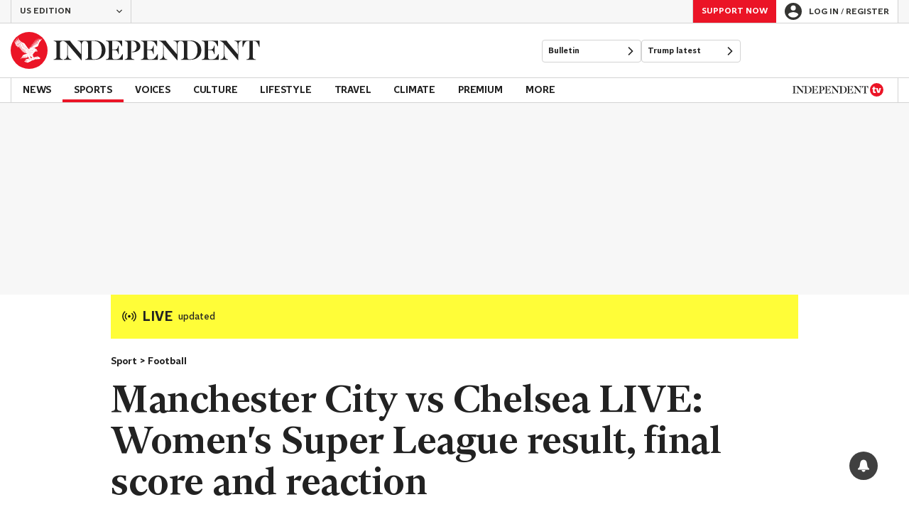

--- FILE ---
content_type: application/javascript; charset=UTF-8
request_url: https://www.independent.co.uk/_build/analytics.860569f06883e31c3a23.js
body_size: 1120
content:
"use strict";(self.webpackChunk_indy_flow_web=self.webpackChunk_indy_flow_web||[]).push([[5153],{11642:(e,t,a)=>{a.d(t,{A:()=>o});const o=function(){window.dataLayer=window.dataLayer||[],window.dataLayer.push(arguments)}},45723:(e,t,a)=>{var o=a(11642);const n={analytics_storage:"granted",ad_storage:"granted",ad_user_data:"granted",ad_personalization:"granted",wait_for_update:500},r={analytics_storage:"denied",ad_storage:"denied",ad_user_data:"denied",ad_personalization:"denied",region:["GB","BE","BG","CZ","DK","CY","LV","LT","LU","ES","FR","HR","IT","PL","PT","RO","SI","HU","MT","NL","AT","IS","LI","NO","SK","FI","SE","DE","EE","IE","GR"],wait_for_update:500};var i=a(72024),l=a(36578);const d=async()=>{const e=(0,i.A)();await(0,l.kG)([`https://www.googletagmanager.com/gtag/js?id=${e}`]),(0,o.A)("js",new Date)};var s=a(13561),c=a(49043),u=a(48596),w=a(83022),g=a(91564),p=a(59654);function y(e,t){var a=Object.keys(e);if(Object.getOwnPropertySymbols){var o=Object.getOwnPropertySymbols(e);t&&(o=o.filter(function(t){return Object.getOwnPropertyDescriptor(e,t).enumerable})),a.push.apply(a,o)}return a}function f(e){for(var t=1;t<arguments.length;t++){var a=null!=arguments[t]?arguments[t]:{};t%2?y(Object(a),!0).forEach(function(t){(0,s.A)(e,t,a[t])}):Object.getOwnPropertyDescriptors?Object.defineProperties(e,Object.getOwnPropertyDescriptors(a)):y(Object(a)).forEach(function(t){Object.defineProperty(e,t,Object.getOwnPropertyDescriptor(a,t))})}return e}const v=()=>{const e=window.dataLayer||[];window.dataLayer=new Proxy([],{set:(e,t,a)=>{if("length"!==t){const e=new CustomEvent(w.w2,{detail:a});window.dispatchEvent(e)}return Reflect.set(e,t,a)}}),e.forEach(e=>{window.dataLayer.push(e)})},h=async()=>{(()=>{window.dataLayer=window.dataLayer||[];let e={event:"pageDataLoaded",trackingId:JSGlobals.ga,pageType:JSGlobals.pageType,headline:void 0,articleId:void 0,headlineWordCount:void 0,publishedDate:void 0,sponsorName:void 0,siteKey:JSGlobals.siteKey};if(JSGlobals.article){const t=(0,g.T)(JSGlobals.article.authors)?(0,c.mG)(JSGlobals.article.authors):null,a=(0,g.T)(JSGlobals.article.authors)?(0,c.iy)(JSGlobals.article.authors):null,o=(0,u.i2)(JSGlobals.article),n=JSGlobals.article.sectionCategory.map(({siteSection:e})=>e).join("|");e=f(f({},e),{},{articleId:JSGlobals.pageId,headline:JSGlobals.article.title,authorName:t,authorSlug:a,headlineWordCount:JSGlobals.article.title.split(" ").length,publishedDate:JSGlobals.article.publish,sponsorName:JSGlobals.article.sponsorName,pageCategories:o,siteSection:n,additionalKeywords:null})}window.dataLayer.push(e)})();const{containerId:e,auth:t,env:a}=JSGlobals.gtm;v(),window.dataLayer=window.dataLayer||[],window.dataLayer.push({"gtm.start":Date.now(),event:"gtm.js"});const o=`https://www.googletagmanager.com/gtm.js?${((e,t=null,a=null)=>t?new URLSearchParams({id:e,gtm_auth:t,gtm_preview:a,gtm_cookies_win:"x"}).toString():new URLSearchParams({id:e}).toString())(e,t,a)}`;await(0,l.kG)([o])},m=async()=>{try{JSGlobals.gtm&&(await h(),await new Promise((e,t)=>{let a=!1;window.addEventListener(w.w2,o=>{"gtm.load"===o.detail.event&&(document.body.dispatchEvent(new CustomEvent(w.uf)),e()),(0,p.log)("Value pushed to dataLayer: ",o.detail),window.google_tag_manager||a||(a=!0,t("Error firing `fireGTMLoadedCustomEvent` 'google_tag_manager.dataLayer.gtmDom' not found!"))}),setTimeout(()=>{a||(a=!0,t("Error firing `fireGTMLoadedCustomEvent` 'gtm.load' event not fired after 3 seconds!"))},3e3)}))}catch(e){(0,p.error)("Error initializing GTM, continuing.",e)}};(async()=>{try{(0,o.A)("consent","default",r),(0,o.A)("consent","default",n),await m(),await d()}catch(e){(0,p.error)("Error loading GA4 analytics:",e)}})()},48596:(e,t)=>{t.i2=void 0;var a=["brightcove","youtube","jw_player","dugout-video"];t.i2=function(e){return e.hierarchy.map(function(e){return e.name}).join(",").toString()}},49043:(e,t)=>{t.iy=t.mG=void 0;t.mG=function(e){return e.map(function(e){return(e.firstName||" ")+" "+(e.lastName||" ")}).filter(function(e){return e.replace(/\s/g,"").length>0}).join(", ")||"No author"},t.iy=function(e){return e.map(function(e){return e.name}).map(function(e){return e.replace(/^By\s/,"")}).join(", ").toString()||void 0}},59654:(e,t,a)=>{a.r(t),a.d(t,{error:()=>y,group:()=>u,groupEnd:()=>w,log:()=>g,logWithPrefix:()=>f,shouldLog:()=>s,shouldLogToSentry:()=>c,warn:()=>p});var o=a(85239),n=a(66692),r=a(86021),i=a(59654);let l,d;const s=()=>{if("undefined"==typeof window)return{NODE_ENV:"production",npm_config_domain:""}.SERVER!==o.u0;if("undefined"!=typeof window&&void 0===l){var e;const t=new URLSearchParams(null===(e=window)||void 0===e||null===(e=e.location)||void 0===e?void 0:e.search);l=t.has("__DEBUG__")}return l||"true"===(0,n.Ri)("__DEBUG__")},c=()=>(void 0===d&&(d=(0,r.t)()),d),u=(...e)=>{s()&&console.group(...e)},w=(...e)=>{s()&&console.groupEnd(...e)},g=(...e)=>{s()&&console.log(...e)},p=(...e)=>{var t;const a=s(),o=c();a&&console.warn(...e),o&&(null===(t=window.Sentry)||void 0===t||t.captureException(...e))},y=(...e)=>{var t;const a=s(),o=c();a&&console.error(...e),o&&(null===(t=window.Sentry)||void 0===t||t.captureException(...e))},f=(e,t)=>(...a)=>{const o=i[e],[n,...r]=a;o(`${t} ${n}`,...r)}},72024:(e,t,a)=>{a.d(t,{A:()=>o});const o=()=>{var e;const t=null===(e=window.JSGlobals)||void 0===e||null===(e=e.ga4)||void 0===e?void 0:e.id;if(!t)throw new Error("No GA4 ID detected in JSGlobals");return t}},85239:(e,t,a)=>{a.d(t,{Cj:()=>n,G8:()=>l,IJ:()=>i,u0:()=>o,zP:()=>r});const o="prod",n="staging",r="uat",i="dev",l="local"},86021:(e,t,a)=>{a.d(t,{t:()=>n});var o=a(76745);const n=()=>{var e;return!0===(null===(e=window.JSGlobals)||void 0===e||null===(e=e.featureFlags)||void 0===e?void 0:e[o.MC])}},91564:(e,t,a)=>{a.d(t,{T:()=>o});const o=e=>Array.isArray(e)&&e.length>0}},e=>{var t;t=45723,e(e.s=t)}]);

--- FILE ---
content_type: application/javascript; charset=UTF-8
request_url: https://www.independent.co.uk/_build/main.553140e71a503f66f659.js
body_size: 53688
content:
"use strict";(self.webpackChunk_indy_flow_web=self.webpackChunk_indy_flow_web||[]).push([[8792],{451:(e,t,i)=>{i.d(t,{U$:()=>a});var n=i(51352);const o=()=>{var e;null===(e=document.querySelector(`.${n.Wd}`))||void 0===e||null===(e=e.classList)||void 0===e||e.remove(n.Wh)},r=()=>{var e;null===(e=window.braze)||void 0===e||e.openSession(),Notification.requestPermission(),o()},a=()=>{const e=document.querySelector(`.${n.ve}`),t=document.querySelector(`.${n.fv}`);null==e||e.addEventListener("click",r),null==t||t.addEventListener("click",()=>o())}},1306:(e,t,i)=>{i.d(t,{CU:()=>s,Js:()=>a});var n=i(86764),o=i(98516),r=(i(1306),i(36578));o.kw,o.OK,o.FE,o.cx,o.Ch,o.DM,o.t7,o.oC,o.LI,o.Ui,o.Ez,o.tP,o.XO,o.XO,o.Gh,o.Gh;const a=()=>{const{pushNotificationSDKPath:e}=window.JSGlobals.taboola||{};e&&(0,r.kG)(e,{parent:document.head})},s=()=>{const e=localStorage.getItem(n.Ws);e&&(window._tfa=window._tfa=[],window._tfa.push({notify:"subscription",name:"subscription-completed",sourceurl:e}),(0,r.kG)(["//cdn.taboola.com/libtrc/unip/1018671/tfa.js"]))}},3962:(e,t,i)=>{i.d(t,{Cg:()=>a,Cs:()=>n,EP:()=>c,N1:()=>l,NB:()=>d,QX:()=>p,R5:()=>g,V2:()=>m,W:()=>u,Xn:()=>r,ai:()=>o,i:()=>b,mj:()=>w,n5:()=>s,pe:()=>_});const n="/",o="/web-push",r="/subscribe",a="/subscribe/consent",s="/subscribe/newsletter",l="/subscribe/register",c="/subscribe/payment",d="/subscribe/newsletter/register",p="/subscribe/newsletter/payment",u="/donate/register",m="/donate/payment",b="/login",_="/user/logout",g="/travel/hotels",w=[b,"/register",r,s,"/subscribe/newsletter/confirmation","/donate","/profile","/newsletters"]},9037:(e,t,i)=>{i.d(t,{ew:()=>o,sf:()=>n});const n=()=>{var e,t,i;return/iPhone/.test((null===(e=navigator)||void 0===e||null===(e=e.userAgentData)||void 0===e?void 0:e.platform)||(null===(t=navigator)||void 0===t?void 0:t.platform)||(null===(i=navigator)||void 0===i?void 0:i.userAgent))},o=()=>{return n()||!!/iPad/.test((null===(o=navigator)||void 0===o||null===(o=o.userAgentData)||void 0===o?void 0:o.platform)||(null===(r=navigator)||void 0===r?void 0:r.platform)||(null===(a=navigator)||void 0===a?void 0:a.userAgent))||/MacIntel/.test(navigator.platform||navigator.userAgent)&&navigator.maxTouchPoints>1&&!window.MSStream||/iPod/.test((null===(e=navigator)||void 0===e||null===(e=e.userAgentData)||void 0===e?void 0:e.platform)||(null===(t=navigator)||void 0===t?void 0:t.platform)||(null===(i=navigator)||void 0===i?void 0:i.userAgent));var e,t,i,o,r,a}},9679:(e,t,i)=>{i.d(t,{O:()=>o});const n=(e,t,i={})=>{const n=new URLSearchParams;return n.set("__amp_source_origin",window.location.origin),Object.keys(i).forEach(e=>{n.set(e,i[e])}),fetch(`/internal-api/${e}?${n.toString()}`,t)},o={post:(e,t,i)=>n(e,{method:"POST",mode:"same-origin",cache:"no-cache",credentials:"same-origin",headers:{"Content-Type":"application/json"},body:JSON.stringify(t)},i),get:(e,t)=>n(e,{method:"GET"},t),delete:(e,t)=>n(e,{method:"DELETE"},t)}},10867:(e,t,i)=>{i.d(t,{P4:()=>a,Yr:()=>r,ah:()=>s,nn:()=>l});var n=i(42672),o=i(39849);n.FB,n.Ts;const r="monthly",a="single",s=r,l={[r]:o.jl,[a]:o.aZ},c=e=>`https://static.independent.co.uk/static-assets/images/${e}`;c("donate/hero-mobile.jpg"),c("donate/hero-tablet.jpg"),c("donate/hero-desktop.png")},11642:(e,t,i)=>{i.d(t,{A:()=>n});const n=function(){window.dataLayer=window.dataLayer||[],window.dataLayer.push(arguments)}},14843:(e,t,i)=>{i.d(t,{Rc:()=>n,Sj:()=>p,Yg:()=>l,cl:()=>d,dh:()=>a,et:()=>r,it:()=>s,pU:()=>c,vn:()=>o});let n=function(e){return e.CARD="card",e.DIRECT_DEBIT="direct-debit",e.DIRECT_DEBIT_GOCARDLESS="direct-debit-gocardless",e.STRIPE="stripe",e.PAYPAL="paypal",e.APPLE_PAY="apple-pay",e.UNKNOWN="unknown",e}({}),o=function(e){return e.APP="app",e.WEB="web",e.EXTERNAL="external",e}({}),r=function(e){return e.ANNUAL="yearly",e.MONTHLY="monthly",e.ONE_OFF="single",e}({}),a=function(e){return e.ANNUAL="annual",e.MONTHLY="monthly",e.ONE_OFF="one-off",e}({}),s=function(e){return e.ACTIVE="active",e.PAUSED="paused",e.CANCELLED="cancelled",e.LAPSED="lapsed",e.EXPIRED="expired",e.RENEWED="renewed",e.PENDING="pending",e.UPGRADED="upgraded",e}({}),l=function(e){return e.AD_FREE_ONLY="ad-free",e.AD_FREE_PREMIUM="ad-free-premium",e.PREMIUM="premium",e.DONATION="donation",e.DONATION_SINGLE="donation-single",e.FOOTBALL_NEWSLETTER="football-newsletter",e}({}),c=function(e){return e.PREMIUM="premium",e.BASE="base",e}({}),d=function(e){return e.COMPLETE="complete",e.ACTIVE="active",e.PENDING="pending",e.UNKNOWN="unknown",e}({}),p=function(e){return e.IMMEDIATELY="0",e.END_OF_CURRENT_BILLING_PERIOD="1",e.NEXT_SELL_DATE="2",e.END_OF_CURRENT_SCHEDULED_PERIOD="3",e}({})},15528:(e,t,i)=>{i.d(t,{A:()=>o});var n=i(11642);const o=(e,t)=>(0,n.A)("event",e,t)},15709:(e,t,i)=>{i.d(t,{Ay:()=>b,zl:()=>m});var n=i(13561),o=i(76745),r=i(83022),a=i(99016),s=i(36578),l=i(66692),c=i(451),d=i(59654),p=i(15709);function u(e,t){var i=Object.keys(e);if(Object.getOwnPropertySymbols){var n=Object.getOwnPropertySymbols(e);t&&(n=n.filter(function(t){return Object.getOwnPropertyDescriptor(e,t).enumerable})),i.push.apply(i,n)}return i}const m=()=>{const e=(0,l.Ri)(o.kA);var t;e&&(null===(t=window.braze)||void 0===t||t.changeUser(e))},b=async()=>{if(!!window.braze)return p.zl(),!0;try{var e;if(!await(0,a.D)("5ed8c49c4b8ce4571c7ad801","braze"))return!1;const{braze:{sdkAPIKey:t="",sdkEndpoint:i=""}={}}=window.JSGlobals;return await(0,s.kG)(["https://js.appboycdn.com/web-sdk/4.8/braze.min.js"]),null===(e=window.braze)||void 0===e||e.initialize(t,function(e){for(var t=1;t<arguments.length;t++){var i=null!=arguments[t]?arguments[t]:{};t%2?u(Object(i),!0).forEach(function(t){(0,n.A)(e,t,i[t])}):Object.getOwnPropertyDescriptors?Object.defineProperties(e,Object.getOwnPropertyDescriptors(i)):u(Object(i)).forEach(function(t){Object.defineProperty(e,t,Object.getOwnPropertyDescriptor(i,t))})}return e}({baseUrl:i,manageServiceWorkerExternally:!0,requireExplicitInAppMessageDismissal:!0,minimumIntervalBetweenTriggerActionsInSeconds:0},!1)),m(),(0,c.U$)(),document.dispatchEvent(new CustomEvent(r.wS)),!0}catch(e){return(0,d.error)("Error initializing braze sdk",e),!1}}},19592:(e,t,i)=>{i.d(t,{Hr:()=>r,Ri:()=>n,TV:()=>o});const n=(e,t=null)=>{const i=`; ${document.cookie}`.split(`; ${e}=`);return 2===i.length?decodeURIComponent(i.pop().split(";").shift()):t},o=(e,t,i)=>{const n=new Date;if(i&&(i.days||i.hours)){const e=i.days?24*i.days*60*60*1e3:60*i.hours*60*1e3;n.setTime(n.getTime()+e)}const o=[];o.push(`${e}=${encodeURIComponent(t)}`),o.push("path=/"),o.push("secure"),i&&o.push(`expires=${n.toUTCString()}`),document.cookie=o.join(";")},r=e=>null!==n(e)},19672:(e,t,i)=>{i.d(t,{UB:()=>n,XS:()=>a,YA:()=>o,YD:()=>s,zO:()=>r});const n="B10",o="B14",r="E1",a="E2",s="F3"},23816:(e,t)=>{Object.defineProperty(t,"__esModule",{value:!0}),t.SW_FILENAME=t.SCRIPT_FILENAME=t.PUBLIC_PATH=t.ENTRY_FILENAME=t.BUILD_PATH=t.APP_BASE_PATH=void 0;t.APP_BASE_PATH="app",t.BUILD_PATH="_build",t.PUBLIC_PATH="public",t.SCRIPT_FILENAME="main.js",t.SW_FILENAME="sw.js",t.ENTRY_FILENAME="entry.js"},25374:(e,t,i)=>{i.d(t,{F:()=>r});var n=i(76745),o=i(66692);const r=()=>"true"===(0,o.Ri)(n.iR)},27102:(e,t,i)=>{i.d(t,{g:()=>a});var n=i(89584),o=i(36578),r=i(32531);const a=async e=>{const t=(0,r.RX)();if(!t)throw new Error(`reCAPTCHA error: ${n.X6}`);try{await(0,o.kG)([`${n.JN}${t}`]),await(0,r.Vc)();return await grecaptcha.execute(t,{action:e})}catch(e){if(e instanceof Error)throw new Error(`reCAPTCHA error: ${e.message}`);throw e}}},27941:(e,t,i)=>{i.d(t,{A:()=>o});var n=i(59654);const o=()=>{var e;null===(e=window.braze)||void 0===e||e.requestImmediateDataFlush(e=>{e||(0,n.warn)("Braze data flush was unsuccessful")})}},29949:(e,t,i)=>{i.d(t,{FE:()=>O,Jo:()=>y,P$:()=>A,Re:()=>E,Tw:()=>j,eN:()=>P,hl:()=>k,k3:()=>C,ll:()=>I});var n=i(13561),o=i(76745),r=i(91456),a=i(79348),s=i(86764),l=(i(3962),i(39849)),c=i(82260),d=i(40841),p=(i(36578),i(68464)),u=i(19592),m=i(53333),b=i(63966),_=i(1306),g=i(29949),w=i(9679),v=i(69370);function f(e,t){var i=Object.keys(e);if(Object.getOwnPropertySymbols){var n=Object.getOwnPropertySymbols(e);t&&(n=n.filter(function(t){return Object.getOwnPropertyDescriptor(e,t).enumerable})),i.push.apply(i,n)}return i}function h(e){for(var t=1;t<arguments.length;t++){var i=null!=arguments[t]?arguments[t]:{};t%2?f(Object(i),!0).forEach(function(t){(0,n.A)(e,t,i[t])}):Object.getOwnPropertyDescriptors?Object.defineProperties(e,Object.getOwnPropertyDescriptors(i)):f(Object(i)).forEach(function(t){Object.defineProperty(e,t,Object.getOwnPropertyDescriptor(i,t))})}return e}const y=()=>{var e;const t=document.getElementById(a.dYe);return(null==t||null===(e=t.dataset)||void 0===e?void 0:e.subscriptionResourceTrackingName)||l.n6},k=()=>{(0,u.TV)(o.iR,!0,{days:3650}),setTimeout(()=>{(0,v.V)("/subscribe/confirmation")})},I=()=>{window.tp.push(["addHandler","checkoutComplete",g.hl])},P=()=>{window.tp.push(["addHandler","customEvent",({eventName:e})=>{if("close-has-access"!==e)return;const t=g.Jo(),i=localStorage.getItem(s.fL),n=!!i,o=[l.aZ,l.jl].includes(t);if((0,b.Ei)(r.I),!o)return n?(localStorage.removeItem(s.fL),void(0,v.V)(i)):void(0,v.V)("/subscribe");(0,v.V)((0,p.g8)())}])};let S=!1;const O=(e={})=>{if(S)return;S=!0;const t=Object.keys(e),i=(0,b.SA)(r.I);window.tp=window.tp||[],window.tp.push(["addHandler","startCheckout",()=>(0,m.dispatchPaymentFormLoaded)(h(h(h({},e),i),(0,c.A)()))]),window.tp.push(["addHandler","checkoutComplete",()=>{(0,m.dispatchPaymentDetailsSuccess)(h(h({},e),i)),(0,_.CU)(),(0,b.Ei)(t),d.Ay.clear()}]),window.tp.push(["addHandler","checkoutError",()=>{(0,b.Ei)(t),(0,m.dispatchPaymentDetailsFailed)(e)}])},E=({offerId:e="",termId:t="",trackingData:i={},promoCode:n="",showCloseButton:o=!0}={})=>{g.FE(i),window.tp=window.tp||[],window.tp.push(["init",()=>{window.tp.offer.show(h({offerId:e,termId:t,showCloseButton:o},n&&{promoCode:n}))}])},A=()=>{window.tp=window.tp||[],window.tp.push(["init",()=>{window.tp.myaccount.show({displayMode:"inline",containerSelector:`#${a.b8i}`})}])},j=()=>{window.tp=window.tp||[],window.tp.push(["addHandler","customEvent",async({eventName:e,params:t})=>{if("default-payment-method"===e){const e=t.method;if((await w.O.post("profile/set-default-payment-method",{desiredPaymentMethodId:e})).ok)return void g.P$();console.warn("Warning: failed to update default payment method.")}}])},C=()=>{window.tp=window.tp||[],window.tp.push(["addHandler","checkoutComplete",()=>{setTimeout(()=>{(0,v.V)("/subscribe/confirmation?save_offer=true")})}])}},32531:(e,t,i)=>{i.d(t,{Ay:()=>c,RX:()=>r,Vc:()=>a});var n=i(89584),o=i(36578);const r=()=>{var e,t;return null!==(e=null===(t=window.JSGlobals)||void 0===t?void 0:t.recaptureV3Key)&&void 0!==e?e:null},a=()=>new Promise((e,t)=>{try{var i;null===(i=grecaptcha)||void 0===i||i.ready(e)}catch(e){t(e instanceof Error?e:new Error(String(e)))}});let s=!1,l=null;const c=async()=>{if(!s)return l||(l=(async()=>{try{const e=r();if(!e)throw new Error(n.X6);await(0,o.kG)([`${n.JN}${e}`]),await a(),s=!0}catch(e){if(l=null,e instanceof Error)throw new Error(`reCAPTCHA error: ${e.message}`);throw e}})(),l)}},33560:(e,t,i)=>{i.d(t,{E3:()=>o,bH:()=>a,fj:()=>r,oZ:()=>n});const n=e=>e.map(({customer:e,rating:t})=>`${e}-${t}`),o=e=>n(e).join(","),r=e=>e.map(({label:e})=>e),a=e=>r(e).join(",")},36028:(e,t,i)=>{var n=i(23816);e.exports={APP_BASE_PATH:n.APP_BASE_PATH,BUILD_PATH:n.BUILD_PATH,PUBLIC_PATH:n.PUBLIC_PATH,SW_FILENAME:n.SW_FILENAME,SCRIPT_FILENAME:n.SCRIPT_FILENAME,ENTRY_FILENAME:n.ENTRY_FILENAME}},38827:(e,t,i)=>{i.d(t,{D9:()=>a,H2:()=>m,P2:()=>r,Re:()=>s,W4:()=>c,Y5:()=>l,ck:()=>d,k$:()=>n,ot:()=>u,sI:()=>p,uj:()=>o});const n="bookmarks",o="Newsletters Page",r="Nav subscribe CTA",a="Donations",s="Independent App - UK ROW",l="Independent App - US",c="Subscription",d="Register Wall with the Register Form",p="Nav register CTA",u="Subscribe direct",m="Bulletin App"},39849:(e,t,i)=>{i.d(t,{aZ:()=>r,jl:()=>o,n6:()=>n,ri:()=>a});const n="IP + Daily Editions",o="Supporter Donation - Monthly",r="Supporter Donation - One-off",a="Miguel Delaney Inside Football Membership"},40602:(e,t,i)=>{i.d(t,{eK:()=>s,mj:()=>a,sb:()=>r,vq:()=>o});var n=i(52092);const o=e=>e instanceof Element,r=e=>e instanceof HTMLElement;function a(e){return n.lV.test(e)}function s(e){return e.startsWith("font:")||e.startsWith("letter-spacing:")||e.includes(":")}},40841:(e,t,i)=>{i.d(t,{Ay:()=>l,NP:()=>s,Y9:()=>a});var n=i(95596);const o="params",r=(0,n.A)("__LAST_ARTICLE__"),a=e=>{const t=Object.fromEntries(Object.entries(e).map(([e,t])=>[`last_${e}`,t]));r.store(o,JSON.stringify(t))},s=()=>{const e=r.get(o);return e?JSON.parse(e):null},l=r},41282:(e,t,i)=>{i.d(t,{AO:()=>b,Ar:()=>s,CP:()=>h,EU:()=>v,Hs:()=>d,Lx:()=>_,Oy:()=>o,PH:()=>k,QR:()=>r,VI:()=>f,WI:()=>y,We:()=>c,Yz:()=>w,aN:()=>g,eF:()=>u,oc:()=>m,sl:()=>l,sx:()=>a,wC:()=>I,wL:()=>p});var n=i(41756);const o="link_click_label",r="topic_link_click_label",a="link_click_position",s="Article in-line Link",l="Article in-line Link (Topic Page)",c="Article in-line Link (Non-Topic Page)",d=n.a1,p="Article Topic Tag Link",u="Live Blog In-line Article Link",m="Liveblog Key Points",b="Most Commented (Section Page)",_="Article Bullet Related Link",g="Live Blog Article Bullet Related Link",w="RHR Bulletin",v="RHR Most Popular",f="RHR Popular Videos",h="Compare Table Pop-up",y="Comparison Carousel - Compare Checkbox Selected",k="Comparison Carousel - Read Review Link Click",I="Comparison Modal - Read Review Link Click"},41367:(e,t,i)=>{i.d(t,{Yf:()=>r,_N:()=>o,gs:()=>s,q2:()=>a,tX:()=>n});const n="Visible Nav",o="Burger Nav",r="Bulletin Nav",a="Premium Nav",s="Anchor Nav"},41756:(e,t,i)=>{i.d(t,{a1:()=>n,k5:()=>o});const n="Next Article";let o=function(e){return e.ACCEPT_ALL="Accept All",e.REJECT_ALL="Reject All",e.LOG_IN="Log In",e.PRIVACY_POLICY="Privacy Policy",e.PRIVACY_MANAGER="Privacy Manager",e}({})},42672:(e,t,i)=>{i.d(t,{FB:()=>n,Gc:()=>a,Ts:()=>o,vV:()=>r});const n="uk",o="us",r="eu",a="others"},44020:(e,t,i)=>{i(4795)},45993:(e,t,i)=>{i.d(t,{Fd:()=>o,Pu:()=>n});i(79348),i(64931),i(47970),i(63545),i(36578),i(45993);const n=()=>{const e=window.tp||[];return window.tp=e,e},o=(...e)=>{n().push(...e)}},47753:(e,t,i)=>{function n(e){throw new Error(`Unhandled case: ${e}`)}i.d(t,{J:()=>n})},47970:(e,t,i)=>{i(3962)},49003:(e,t,i)=>{i.d(t,{Dh:()=>o,W_:()=>n,eK:()=>a,g3:()=>s,lh:()=>c,s3:()=>l,tE:()=>r});const n="header-mobile-support-button",o="reg-login-button-support",r="/subscribe?itm_channel=native&itm_campaign=burger_subscribe",a="/independentpremium",s="/login",l="/profile",c="regSourceMethod"},52675:(e,t,i)=>{i.d(t,{C:()=>n});const n="support-drawer-button-amp"},55184:(e,t,i)=>{i.d(t,{w:()=>n});const n=e=>{var t;return null===(t=window.JSGlobals)||void 0===t||null===(t=t.featureFlags)||void 0===t?void 0:t[e]}},55419:(e,t,i)=>{i.d(t,{A1:()=>x,Bo:()=>_,Cd:()=>P,Er:()=>v,G5:()=>d,Hk:()=>o,J1:()=>k,JK:()=>m,KP:()=>L,Ky:()=>u,LV:()=>l,R2:()=>p,VL:()=>A,Yn:()=>a,a8:()=>C,aA:()=>S,dJ:()=>R,eb:()=>I,et:()=>h,f$:()=>y,fO:()=>f,g5:()=>N,g7:()=>s,gA:()=>E,i:()=>T,j2:()=>D,mV:()=>M,n0:()=>c,qV:()=>w,qb:()=>b,s1:()=>n,sz:()=>O,yR:()=>r,z0:()=>g,zS:()=>j});const n="overview",o="details",r="password",a="payments",s="manage",l="newsletters",c="subscription-banner-errored",d="subscription-banner-cancelled",p="subscription-banner-reactivated",u="subscription-banner-renewed",m="subscription-banner-upgraded",b="nav-details",_="nav-password",g="nav-payments",w="nav-manage",v="nav-newsletters",f="header-overview",h="header-details",y="header-password",k="header-payments",I="header-manage",P="Account Overview",S="My Details",O="Change Password",E="Payments & Billing",A="Manage Subscriptions & Memberships",j="Newsletters",C="First name",L="Last name",D="Year of birth",T="Commenting name",x="Email address",R="Current password",N="New password",M="Re-type new password"},57025:(e,t,i)=>{i.d(t,{fl:()=>l,J4:()=>a,fP:()=>s});var n=i(86764),o=i(95062);class r{constructor(e,t="/"){this.key=e,this.fallback=t}retrieve(){return localStorage.getItem(this.key)||this.fallback}store(e){localStorage.setItem(this.key,e)}storePath(e){const t=(0,o.Ck)(e);localStorage.setItem(this.key,t)}storeCurrentURL(){const e=(0,o.bp)();localStorage.setItem(this.key,e)}clear(){localStorage.removeItem(this.key)}}const a=new r(n.gv),s=new r(n.sU),l=new r(n.fL)},58044:(e,t,i)=>{i.d(t,{Me:()=>l,W1:()=>a,gy:()=>n,pN:()=>s,uV:()=>r,yB:()=>o});const n="jw_player",o="video-youtube",r="youtube",a="image",s="video-jwplayer",l="video"},59469:(e,t,i)=>{i.d(t,{A:()=>o});var n=i(66092);const o=()=>{const e=n.BY-1;return window.matchMedia(`(max-width: ${e}px)`).matches}},59654:(e,t,i)=>{i.r(t),i.d(t,{error:()=>_,group:()=>p,groupEnd:()=>u,log:()=>m,logWithPrefix:()=>g,shouldLog:()=>c,shouldLogToSentry:()=>d,warn:()=>b});var n=i(85239),o=i(66692),r=i(86021),a=i(59654);let s,l;const c=()=>{if("undefined"==typeof window)return{NODE_ENV:"production",npm_config_domain:""}.SERVER!==n.u0;if("undefined"!=typeof window&&void 0===s){var e;const t=new URLSearchParams(null===(e=window)||void 0===e||null===(e=e.location)||void 0===e?void 0:e.search);s=t.has("__DEBUG__")}return s||"true"===(0,o.Ri)("__DEBUG__")},d=()=>(void 0===l&&(l=(0,r.t)()),l),p=(...e)=>{c()&&console.group(...e)},u=(...e)=>{c()&&console.groupEnd(...e)},m=(...e)=>{c()&&console.log(...e)},b=(...e)=>{var t;const i=c(),n=d();i&&console.warn(...e),n&&(null===(t=window.Sentry)||void 0===t||t.captureException(...e))},_=(...e)=>{var t;const i=c(),n=d();i&&console.error(...e),n&&(null===(t=window.Sentry)||void 0===t||t.captureException(...e))},g=(e,t)=>(...i)=>{const n=a[e],[o,...r]=i;n(`${t} ${o}`,...r)}},62372:(e,t,i)=>{i.d(t,{KW:()=>l,_g:()=>r,g5:()=>n,gf:()=>o,ko:()=>a,wv:()=>s});const n="UK",o="US",r="AS",a="UK or EEA",s="ROW",l="ES"},63115:(e,t,i)=>{i.d(t,{A:()=>r});var n=i(81427),o=i(2851);const r=()=>{"page_type"in window.digitalData&&o.A.store(n.JL,window.digitalData.page_type),"article_id_root"in window.digitalData&&o.A.store(n.IV,String(window.digitalData.article_id_root)),"article_topic_tags"in window.digitalData&&o.A.store(n.FZ,window.digitalData.article_topic_tags)}},63545:(e,t,i)=>{i(92190)},66926:(e,t,i)=>{i.d(t,{v:()=>n});let n=function(e){return e.SUBSCRIBE="subscribe",e.DONATE="donation",e.REGISTER="registration",e}({})},68464:(e,t,i)=>{i.d(t,{BS:()=>_,SL:()=>w,g8:()=>b,nv:()=>m,r_:()=>u,xQ:()=>g});var n=i(13561),o=i(29051),r=i(3962),a=i(90513),s=i(95062);i(14843);const l=["offerId","termId"],c=["offerId","termId"];function d(e,t){var i=Object.keys(e);if(Object.getOwnPropertySymbols){var n=Object.getOwnPropertySymbols(e);t&&(n=n.filter(function(t){return Object.getOwnPropertyDescriptor(e,t).enumerable})),i.push.apply(i,n)}return i}function p(e){for(var t=1;t<arguments.length;t++){var i=null!=arguments[t]?arguments[t]:{};t%2?d(Object(i),!0).forEach(function(t){(0,n.A)(e,t,i[t])}):Object.getOwnPropertyDescriptors?Object.defineProperties(e,Object.getOwnPropertyDescriptors(i)):d(Object(i)).forEach(function(t){Object.defineProperty(e,t,Object.getOwnPropertyDescriptor(i,t))})}return e}const u=e=>(0,s._c)("/thank-you",e),m=(e,t=!1)=>{const{offerId:i,termId:n}=e,c=(0,o.A)(e,l),d=(0,a.tP)({offerId:i,termId:n});return(0,s._c)(`${t?r.n5:r.Xn}/payment`,p(p({},d),c))},b=(e={})=>(0,s._c)("/donate",e),_=e=>{const{offerId:t,termId:i}=e,n=(0,o.A)(e,c),r=(0,a.tP)({offerId:t,termId:i});return(0,s._c)("/donate/payment",p(p({},r),n))},g=e=>(0,s._c)("/donate/register",e),w=()=>"/forgotten-password"},69370:(e,t,i)=>{i.d(t,{V:()=>n});const n=e=>{location.href=e}},70588:(e,t,i)=>{i.d(t,{FN:()=>_,T5:()=>f,Vi:()=>v,__:()=>g});var n=i(13561),o=i(79348),r=i(94766),a=i(38827),s=i(82260),l=i(69370),c=i(68464),d=i(57025),p=i(10867),u=i(66926);function m(e,t){var i=Object.keys(e);if(Object.getOwnPropertySymbols){var n=Object.getOwnPropertySymbols(e);t&&(n=n.filter(function(t){return Object.getOwnPropertyDescriptor(e,t).enumerable})),i.push.apply(i,n)}return i}function b(e){for(var t=1;t<arguments.length;t++){var i=null!=arguments[t]?arguments[t]:{};t%2?m(Object(i),!0).forEach(function(t){(0,n.A)(e,t,i[t])}):Object.getOwnPropertyDescriptors?Object.defineProperties(e,Object.getOwnPropertyDescriptors(i)):m(Object(i)).forEach(function(t){Object.defineProperty(e,t,Object.getOwnPropertyDescriptor(i,t))})}return e}const _=()=>{const e=(0,c.g8)({[r.cN]:a.D9});d.J4.storeCurrentURL(),(0,l.V)(e)},g=()=>{const e=d.J4.retrieve();d.J4.clear(),(0,l.V)(e)},w=e=>{const{[o.RCF]:t}=e;return t},v=({data:e,offers:t})=>{var i;const{[o.NDf]:n}=e,r=w(e);if(!r)return;return null===(i=t[r])||void 0===i?void 0:i.terms.find(e=>e.termId===n)},f=({data:e,offers:t,redirectUrl:i})=>{const n=w(e),o=v({data:e,offers:t});if(n&&o)return b(b({journey_type:u.v.DONATE,subscription_package:p.nn[n],subscription_length:o.commitment.length,subscription_price:o.commitment.trackingPrice},i&&{subscription_redirect_url:i}),(0,s.A)())}},70750:(e,t,i)=>{i.d(t,{b:()=>a});var n=i(79348),o=i(86764),r=i(94766);const a=(e,t)=>{const i=document.getElementById(n.H9d),a=document.getElementById(n.n8D);a&&a.setAttribute("href",function(e,t){if(!e&&!t)return"/register";const i=new URLSearchParams;return e&&i.append(r.cN,e),t&&i.append(r.MF,t),`/register?${i.toString()}`}(e,t)),localStorage.setItem(o.h$,window.location.href),localStorage.setItem(o.lH,e),localStorage.setItem(o.j7,t),i&&i.click()}},71428:(e,t,i)=>{i.d(t,{i:()=>o});var n=i(84981);const o=e=>{var t;return null!==(t={[n.z]:"Light mode",[n.v]:"Dark mode"}[e])&&void 0!==t?t:"Light mode"}},72024:(e,t,i)=>{i.d(t,{A:()=>n});const n=()=>{var e;const t=null===(e=window.JSGlobals)||void 0===e||null===(e=e.ga4)||void 0===e?void 0:e.id;if(!t)throw new Error("No GA4 ID detected in JSGlobals");return t}},75465:(e,t,i)=>{var n=i(13561),o=i(76745),r=i(51352),a=i(78872),s=i(42672),l=i(46949);var c=i(2851),d=i(83022),p=i(63115),u=i(55419);const m="event7",b="event20",_="event21",g="event23",w="event24",v="event27",f="event34",h="event37",y="event68",k="event78",I="event85",P="event86",S="event87",O="event108",E="event99",A="event110",j="prop1",C="prop2",L="prop3",D="prop5",T="prop6",x="prop7",R="prop8",N="prop9",M="prop10",U="prop11",B="prop12",G="prop13",V="prop14",$="prop15",J="prop16",W="prop19",z="prop20",F="prop21",q="prop22",H="prop23",Y="prop24",K="prop25",X="prop26",Q="prop27",Z="prop28",ee="prop30",te="prop31",ie="prop32",ne="prop34",oe="prop36",re="prop37",ae="prop38",se="prop39",le="prop40",ce="prop41",de="prop42",pe="prop43",ue="prop44",me="prop45",be="prop46",_e="prop47",ge="prop48",we="prop49",ve="prop50",fe="prop64",he="prop65",ye="prop66",ke="prop67",Ie="prop68",Pe="prop69",Se="prop70",Oe="prop71",Ee="prop72",Ae="prop75",je="prop90",Ce="prop42",Le="prop102",De="prop104",Te="eVar1",xe="eVar2",Re="eVar3",Ne="eVar4",Me="eVar8",Ue="eVar9",Be="eVar10",Ge="eVar11",Ve="eVar12",$e="eVar13",Je="eVar14",We="eVar16",ze="eVar17",Fe="eVar19",qe="eVar20",He="eVar21",Ye="eVar22",Ke="eVar23",Xe="eVar24",Qe="eVar24",Ze="eVar26",et="eVar27",tt="eVar31",it="eVar36",nt="eVar37",ot="eVar39",rt="eVar41",at="eVar42",st="eVar43",lt="eVar44",ct="eVar45",dt="eVar46",pt="eVar47",ut="eVar48",mt="eVar49",bt="eVar50",_t="eVar51",gt="eVar52",wt="eVar53",vt="eVar54",ft="eVar64",ht="eVar67",yt="eVar68",kt="eVar69",It="eVar70",Pt="eVar71",St="eVar72",Ot="eVar75",Et="eVar89",At="eVar90",jt="eVar91",Ct="eVar92",Lt="eVar93",Dt="eVar94",Tt="eVar100",xt="eVar96",Rt="eVar97",Nt="eVar42",Mt="eVar102",Ut="eVar105",Bt="eVar104";var Gt=i(29051);const Vt=["subscription_package","subscription_length","subscription_price","subscribe_button_version","initial_selected_package"],$t="marketing_opt_in",Jt=e=>{let{subscription_package:t,subscription_length:i,subscription_price:n,subscribe_button_version:o,initial_selected_package:r}=e,a=(0,Gt.A)(e,Vt);return Object.fromEntries([[st,t],[lt,i],[ct,n],[bt,o],...Object.keys(a).includes($t)?[[ut,a[$t]?"Opt in":"Opt out"]]:[],[At,r]].filter(([,e])=>void 0!==e))},Wt=e=>`D=v${e.slice(4)}`,zt=(e,t={},i=[],n=window[JSGlobals.ADOBE_ANALYTICS_OBJECT])=>{const o=[],r={};i.length&&(o.push("events"),r.linkTrackEvents=i.join(","),r.events=r.linkTrackEvents);const a=Object.fromEntries(Object.entries(t).filter(([,e])=>void 0!==e)),s=[...o,...Object.keys(a)];s.length&&(r.linkTrackVars=s.join(",")),Object.entries(a).forEach(([e,t])=>{r[e]=t}),n.tl(!0,"o",e,r)};function Ft(e,t){var i=Object.keys(e);if(Object.getOwnPropertySymbols){var n=Object.getOwnPropertySymbols(e);t&&(n=n.filter(function(t){return Object.getOwnPropertyDescriptor(e,t).enumerable})),i.push.apply(i,n)}return i}function qt(e){for(var t=1;t<arguments.length;t++){var i=null!=arguments[t]?arguments[t]:{};t%2?Ft(Object(i),!0).forEach(function(t){(0,n.A)(e,t,i[t])}):Object.getOwnPropertyDescriptors?Object.defineProperties(e,Object.getOwnPropertyDescriptors(i)):Ft(Object(i)).forEach(function(t){Object.defineProperty(e,t,Object.getOwnPropertyDescriptor(i,t))})}return e}const Ht={adblock_detected:()=>{zt("Adblock Detected",{[it]:"Native",[at]:"Adblock Detected",[oe]:Wt(it),[de]:Wt(at)},["event105"])},article_bookmark:e=>{zt("Article Bookmark",{[z]:e.article_id},["event17"])},article_bulleted_list_click:e=>{c.A.store("link_click_label","Article Bullet Related Link"),c.A.store("link_click_position",e.bulleted_list_position)},article_share:e=>{zt("Article Share",{[Ue]:e.article_id,[Fe]:e.article_category,[at]:e.share_provider,[St]:e.share_provider,[N]:Wt(Ue),[W]:Wt(Fe),[de]:Wt(at),[Ee]:Wt(St)},["event10","event41"])},article_topic_tag_click:e=>{c.A.store("link_click_label","Article Topic Tag Link"),c.A.store("topic_tag",e.tag)},auto_renewal_off:()=>{zt("Auto Renewal Off",{},["event29"])},blog_post_article_link_click:e=>{c.A.store("link_click_label","Live Blog In-line Article Link"),c.A.store("link_click_position",e.article_link_position)},burger_menu_click:()=>{zt("Burger Menu Click",{},["event80"])},change_payment_method:e=>{zt("Payment Method Selected",qt(qt({},Jt(e)),{},{[At]:e.initial_selected_package,[jt]:e.name_form_field,[pe]:Wt(st),[ue]:Wt(lt),[me]:Wt(ct)}),["event75"])},change_subscription_package:e=>{zt("Subscription Package Changed",qt(qt({},Jt(e)),{},{[pe]:Wt(st),[ue]:Wt(lt),[me]:Wt(ct)}),["event76"])},comment:e=>{zt("Article Comment",{[N]:e.article_id},["event12"])},comment_tab_click:e=>{zt("Article Comment Tab Click",{[rt]:"D=pageName",[at]:"Article Comment Tab",[N]:e.article_id,prop31:"Article Comment Tab",[ce]:"D=pageName",[de]:Wt(at)},["event43"])},contextual_inline_click:()=>{c.A.store("link_click_label","Article in-line Link")},contextual_inline_topic_click:()=>{c.A.store("topic_link_click_label","Article in-line Link (Topic Page)")},contextual_inline_non_topic_click:()=>{c.A.store("topic_link_click_label","Article in-line Link (Non-Topic Page)")},donation:e=>{zt("Donation Click",qt(qt({},Jt(e)),{},{[At]:e.initial_selected_package,[pe]:Wt(st),[ue]:Wt(lt),[me]:Wt(ct)}),[f])},donation_apple_pay:e=>{zt("Donation Click - Apple Pay",qt(qt({},Jt(e)),{},{[At]:e.initial_selected_package,[pe]:Wt(st),[ue]:Wt(lt),[me]:Wt(ct)}),[f])},donation_article_bottom:()=>{zt("Donation Click (Article Bottom)",{},["event36"])},edition_link_click:e=>{c.A.store("link_click_label","Edition Link"),c.A.store("link_click_text",e.edition_link_text)},expandable_prompt_cta_premium:()=>{zt("Premium Article Gate CTA Click Premium",{},[_])},expandable_prompt_cta_tide:()=>{zt("Premium Article Gate CTA Click Tide",{},[_])},focus_reg_subscription_field:(e,t=document.location.pathname)=>{zt("Form Field details",qt({[jt]:e.name_form_field},t.includes("/register")?qt(qt({},Jt(e)),{},{[At]:e.initial_selected_package,[pe]:Wt(st),[ue]:Wt(lt),[me]:Wt(ct)}):{}),["event74"])},gallery_view:()=>{zt("Gallery Image View",{[F]:"Gallery"},["event3"])},indy100_trending_link_click:e=>{zt("RHR Indy100 Trending",{[ce]:"D=pageName",[de]:Wt(at),[ke]:e.indy100_trending_link_position},[b])},ip_ebook_click:e=>{zt("My Independent Premium eBooks Click",{[at]:e.ebook_title,[de]:Wt(at)},["event69"])},ip_event_click:e=>{zt("My Independent Premium Event Click",{[at]:e.event_name,[de]:Wt(at)},["event70"])},ip_tab_click:e=>{zt("My Independent Premium Event Click",{[D]:e.tab_name,[at]:`IP ${e.tab_name}`,[de]:Wt(at)},["event18"])},liveblog_bulleted_list_click:e=>{c.A.store("link_click_label","Live Blog Article Bullet Related Link"),c.A.store("link_click_position",e.bulleted_list_position)},liveblog_key_points_click:e=>{zt("Liveblog Key Points Click",{[rt]:e.liveblog_key_points_destination,[at]:"Liveblog Key Points",[ht]:e.liveblog_key_points_position,[ce]:Wt(rt),[de]:Wt(at),[ke]:Wt(ht)},["event60"])},load_more_comments:e=>{zt("Load More Comments",{[N]:e.article_id},["event53"])},login_success:()=>{zt("Login Success",{},["event9"])},main_nav_link_click:e=>{c.A.store("link_click_label","Visible Nav"),c.A.store("link_click_text",`${e.main_nav_link_category}:${e.main_nav_link_text}`),c.A.store("link_click_position",e.main_nav_link_position),(0,p.A)()},marketing_opt:e=>{zt("Marketing Opt Changed",qt(qt({},Jt(e)),{},{[pe]:Wt(st),[ue]:Wt(lt),[me]:Wt(ct),[ge]:Wt(ut)}),[w]),c.A.store("marketing_opt_in",e.marketing_opt_in)},mega_menu_link_click:e=>{c.A.store("link_click_label","Burger Nav"),c.A.store("link_click_text",`${e.mega_menu_link_category}:${e.mega_menu_link_text}`),(0,p.A)()},most_commented_section_click:e=>{zt("Most Commented Section Click",{[rt]:e.most_commented_section_link_pagename,[at]:"Most Commented (Section Page)",[ht]:e.most_commented_section_link_position,[ce]:Wt(rt),[de]:Wt(at),[ke]:Wt(ht)},[k])},most_popular_link_click:e=>{c.A.store("link_click_label","RHR Most Popular"),c.A.store("link_click_position",e.most_popular_link_position)},bulletin_feed_link_click:e=>{c.A.store("link_click_position",e.link_location),c.A.store("link_click_label","RHR Bulletin")},most_watched_click:e=>{c.A.store("link_click_label",e.mostWatched_link_text),c.A.store("video_algorithm",e.mostWatched_algorithm)},newsletter_lite_reg_signup:e=>{zt("Newsletter Inline Signup Prompt",{[nt]:e.newsletter,[re]:Wt(nt)},["event63"])},newsletter_page_signup_button_click:e=>{zt("Newsletter Page Signup",{[nt]:e.newsletter,[re]:Wt(nt)},["event66"])},newsletter_prefs_subscribe:e=>{zt("Newsletter Prefs Subscribe",{[nt]:e.newsletter,[re]:Wt(nt)},["event64"])},newsletter_prefs_unsubscribe:e=>{zt("Newsletter Prefs Unsubscribe",{[nt]:e.newsletter,[re]:Wt(nt)},["event65"])},notification_prompt_accept:()=>{zt("Web Notification Opt In",{[at]:"Yes please",[de]:"Yes please"},["event45"])},notification_prompt_dismiss:()=>{zt("Web Notification Dismiss",{[at]:"Not now",[de]:"Not now"},["event46"])},notification_prompt_load:e=>{zt("Web Notification Prompt Load",{[Xe]:e.components_list,[Y]:Wt(Xe)},["event44"])},next_click_component_load:e=>{zt("Click Right Button Load",{[Xe]:e.components_list,[Y]:Wt(Xe)},["event4"])},payment_details_failed:e=>{zt("Payment Form Submit Failed",qt(qt({},Jt(e)),{},{[pe]:Wt(st),[ue]:Wt(lt),[me]:Wt(ct)}),["event32"])},payment_details_success:e=>{zt("Payment Form Submit Success",qt(qt({},Jt(e)),{},{[pe]:Wt(st),[ue]:Wt(lt),[me]:Wt(ct)}),[v,"event28"])},payment_form_loaded:e=>{const t=(()=>{const e=document.referrer;if(e){const t=new URL(e);if("/subscribe"===t.pathname)return t.searchParams}if("/subscribe"===document.location.pathname)return new URL(document.location.href).searchParams})();zt("Payment Form Loaded",qt(qt({},Jt(e)),{},{[pe]:Wt(st),[ue]:Wt(lt),[me]:Wt(ct)},t?{[_t]:t.get("itm_source"),[gt]:t.get("itm_medium"),[wt]:t.get("itm_campaign"),[vt]:t.get("itm_term")}:{}),["event25"])},popular_videos_link_click:e=>{c.A.store("link_click_label","RHR Popular Videos"),c.A.store("link_click_position",e.popular_videos_link_position)},premium_article_cta_premium:()=>{zt("Premium Article Gate CTA Click Premium",{},[_])},premium_article_cta_tide:()=>{zt("Premium Article Gate CTA Click Premium",{},[_])},premium_comment:e=>{zt("Article Premium Comment",{[N]:e.article_id},["event16"])},read_more_articles_link_click:e=>{c.A.store("link_click_label","Related Articles"),c.A.store("link_click_position",e.read_more_link_position)},experience_executed:e=>{zt("Piano Experience Impression",{[Lt]:e.experience_name,[Dt]:e.variant},["event84"])},registration_failed:()=>{},registration_success:e=>{const t=[g];e.marketing_opt_in&&t.push(w),e.promo_code_applied&&t.push("event26"),zt("Registration Success",qt(qt({},Jt(e)),{},{[pe]:Wt(st),[ue]:Wt(lt),[me]:Wt(ct),[ge]:Wt(ut)}),t)},registration_success_standard:e=>{const t=[g];e.marketing_opt_in&&t.push(w),zt("Registration Success",qt({},Jt(e)),t)},registration_wall_click:({registration_wall_label:e,is_register_wall_with_register_form:t})=>{if("Register Now"===e){if(!t)return void c.A.store("link_click_label",e)}else{if("Dismiss"===e)return void zt("Registration close button click",{[at]:e,[de]:Wt(at)},["event119"]);if("I'll try later"!==e&&"Log In"!==e)return}zt("Registration Gating Prompt Click",{[at]:e,[de]:Wt(at)},[y])},related_articles_link_click:e=>{const t=e.related_articles_autolink?"Auto":e.related_articles_topiclink?"Audience":"Manual",i=`Related Articles - ${t}, Related Articles ${t} Embed Position ${e.related_embed_position}`;c.A.store("link_click_label",i),c.A.store("link_click_position",e.related_articles_link_position),e.related_articles_algorithm&&c.A.store("video_algorithm",`Related Articles Video ${e.related_articles_algorithm}`);const n=`Related Articles ${t} Embed Position ${e.related_embed_position}`;c.A.store("link_click_related_embed_position",n)},search:e=>{zt("Search",{[Ne]:e.search_term,[de]:Wt(Ne)},["event1"])},selling_page_loaded:()=>{zt("Piano Selling Page loaded",{},["event8"])},show_comments_click:e=>{zt("Article Show Comments",{[N]:e.article_id,[ht]:e.show_comments_link_position,[ke]:Wt(ht)},["event42"])},sponsored_features_link_click:e=>{c.A.store("link_click_label","RHR Sponsored Features"),c.A.store("link_click_position",e.sponsored_features_link_position)},subscription_button_click:e=>{zt("Join Premium Button Click",qt(qt({},Jt(e)),{},{[bt]:e.subscribe_button_version,[pe]:Wt(st),[ue]:Wt(lt),[me]:Wt(ct),[ve]:Wt(bt)},e.selling_page_variant_click&&{[Tt]:e.selling_page_variant_click}),[_])},subscription_persistent_button_click:e=>{zt("Subscription Persistent Button Click",qt(qt({},Jt(e)),{},{[pe]:Wt(st),[ue]:Wt(lt),[me]:Wt(ct)},e.selling_page_variant_click&&{[Tt]:e.selling_page_variant_click}),["event120"])},taboola_feed_link_click:()=>{},temporary_link_click:e=>{c.A.store("link_click_label","Temp Link"),c.A.store("link_click_text",e.temp_link_text)},update_components_list:e=>{zt("Update components list",{[Xe]:e.components_list,[Y]:Wt(Xe)},[])},voucher_ticker_link_click:e=>{zt("Voucher Ticker Link Click",{[at]:e.voucher_ticker_text,[de]:Wt(at)},["event82"])},voucher_ticker_arrow_click:()=>{zt("Voucher Ticker Arrow Click",{},["event83"])},webpush_signup_click:()=>{zt("Get Started Clicks (Web Push Landing Page)",{[de]:"Get Started",[at]:"Get Started"},["event106"])},price_comparison_list_buy_now_click:({name:e,price:t})=>{zt("Price Comparison Buy Link Click",{[at]:"Price Comparison - Buy Link Click",[de]:Wt(at),[xt]:e,[Rt]:t},["event93"])},price_comparison_buttons_buy_now_click:({isLeft:e,index:t,name:i,price:n})=>{const o=`${e?"Left":"Right"} CTA Button - Position ${t++}`;zt("Price Comparison Buttons Buy Now Click",{[at]:o,[de]:Wt(at),[xt]:i,[Rt]:n},["event107"])},product_carousel_buy_now_click:({name:e,price:t,index:i})=>{const n="Top Picks Carousel - Buy Now - Position "+i++;zt("Comparison Carousel Buy Link Click",{[at]:n,[de]:Wt(at),[xt]:e,[Rt]:t},[O])},product_carousel_read_review_click:({name:e,price:t})=>{zt("Comparison Carousel/Modal Read Review Link Click",{[at]:"Comparison Carousel - Read Review Link Click",[de]:Wt(at),[xt]:e,[Rt]:t},[E])},product_comparison_checkbox_click:({name:e,price:t})=>{zt("Comparison Carousel Checkbox Click",{[at]:"Comparison Carousel - Compare Checkbox Selected",[de]:Wt(at),[xt]:e,[Rt]:t},["event100"])},product_comparison_modal_open:()=>{zt("Compare Table Pop-up",{[at]:"Compare Table Pop-up",[de]:Wt(at)},["event101"])},product_comparison_modal_buy_now_click:({name:e,price:t})=>{zt("Compare Modal Buy Link Click",{[at]:"Compare Modal - Buy Link Click",[de]:Wt(at),[xt]:e,[Rt]:t},[O])},product_comparison_modal_read_review_click:({name:e,price:t})=>{zt("Comparison Carousel/Modal Read Review Link Click",{[at]:"Comparison Carousel - Read Review Link Click",[de]:Wt(at),[xt]:e,[Rt]:t},[E])},affiliate_link_click:e=>{zt("Affiliate Link Click",{[at]:e.affiliate_link_click_text,[de]:Wt(at)},["event79"])},registration_gating_show_prompt:()=>{zt("Registration Show Prompt",{},["event62"])},registration_gating_first_visit:e=>{zt("Registration Gating first visit",{[Et]:e.reg_gating})},account_overview_tab_my_details:()=>{zt(`Account Overview Tab - ${u.aA}`,{pageName:`Account Overview Tab - ${u.aA}`},[I])},account_overview_tab_change_password:()=>{zt(`Account Overview Tab - ${u.sz}`,{pageName:`Account Overview Tab - ${u.sz}`},[I])},account_overview_tab_payments_and_billing:()=>{zt(`Account Overview Tab - ${u.gA}`,{pageName:`Account Overview Tab - ${u.gA}`},[I])},account_overview_tab_manage_subscription:()=>{zt(`Account Overview Tab - ${u.VL}`,{pageName:`Account Overview Tab - ${u.VL}`},[I])},account_cancellation_barrier_1:()=>{zt("Start Cancellation",{pageName:"Start Cancellation",[at]:"Start Cancellation",[de]:Wt(at)},[P])},account_cancellation_barrier_2:()=>{zt("Cancellation journey - Barrier 2",{pageName:"Cancellation journey - Barrier 2",[at]:"Cancel Subscription - Barrier 2",[de]:Wt(at)},[P])},account_cancellation_keep_subscription:()=>{zt("Cancellation journey - Barrier 1",{pageName:"Cancellation journey - Barrier 1",[at]:"Keep Subscription - Barrier 1",[de]:Wt(at)},[P])},account_cancellation_take_this_offer:()=>{zt("Cancellation journey - Barrier 2",{pageName:"Cancellation journey - Barrier 2",[at]:"Take this Offer - Barrier 2",[de]:Wt(at)},[P])},account_cancellation_continue_to_payment:()=>{zt("Cancellation journey - Thanks",{pageName:"Cancellation journey - Thanks",[at]:"Continue to Payment - Thank you",[de]:Wt(at)},[P])},account_cancellation_reactivate_subscription:()=>{zt("Cancellation journey - Thanks",{pageName:"Cancellation journey - Thanks",[at]:"Reactivate Subscription",[de]:Wt(at)},[P])},account_cancellation_complete:()=>{zt("Cancellation Complete",{pageName:"Cancellation Complete"},[S])},stage_barrier_1:()=>{zt("Cancellation journey - Barrier 1",{pageName:"Cancellation journey - Barrier 1"},[S])},stage_barrier_2:()=>{zt("Cancellation journey - Barrier 2",{pageName:"Cancellation journey - Barrier 2"},[S])},subscribe_persistent_cta_impression:e=>{zt("Subscription Persistent CTA Impression",{[Qe]:e.persistent_cta},[])},support_nsc_link_click:()=>{zt("Support NSC Link Click",{[at]:"Support NSC Link Click",[de]:Wt(at)},[A])},support_now_encore_click:()=>{zt("Support Now Link Click - Encore Component",{[at]:"Support Now Link Click - Encore Component",[de]:Wt(at)},[A])},anchor_nav_link_click:e=>{zt("Anchor Nav Link Click",{[at]:e.anchor_link_click_text,[de]:Wt(at)},["event11"])},heyflow_button_click:e=>{zt("HeyFlow Button Click",{[at]:e.heyflow_button_click_text,[de]:Wt(at)},["event114"])},heyflow_screen_view:e=>{zt("HeyFlow Screen View",{[at]:e.heyflow_screen_view_name,[de]:Wt(at),[Mt]:e.heyflow_screen_view_number,[Le]:e.heyflow_screen_view_number},["event115"])},sourcepoint_cmp_impression:()=>{zt("SourcePoint CMP Impression",{},["event111"])},sourcepoint_cmp_click:({label:e})=>{zt("SourcePoint CMP Click",{[at]:e,[de]:e},["event112"])},color_mode_toggle_click:({colorMode:e})=>{zt("Color Mode Toggle Click",{[Ut]:e},["event118"])},pinned_post_interaction:e=>{zt(e.action,{[Nt]:e.state,[Ce]:Wt(Nt)},["event113"])},liveramp_api_request:e=>{zt("LiveRamp API Request",{[Bt]:e.status,[De]:Wt(Bt)},["event117"])},bulletin_nav_click:e=>{c.A.store("link_click_label","Bulletin Nav"),c.A.store("link_click_text",e.clickedSection),(0,p.A)()},google_preferred_source_click:()=>{zt("Google Preferred Source click",{},["event122"])}};var Yt=i(91456),Kt=i(84981),Xt=i(98129),Qt=i(86764),Zt=i(97417),ei=i(63966);const ti=(e="itm_campaign")=>{const t=new URLSearchParams(window.location.search);if(t.has(e)){const i=t.get(e);if(i)return i}return""},ii=()=>{var e;return!(null===(e=window.JSGlobals)||void 0===e||!e.isBulletin)};var ni=i(71428),oi=i(80433),ri=i(9037),ai=i(19592),si=i(41756);const li=({props:e={},events:t=[]})=>{t.forEach(e=>{s_object.events=s_object.apl(s_object.events,e,",",",",!1)}),Object.entries(e).forEach(([e,t])=>{s_object[e]=t})},ci=()=>{const e=new URLSearchParams(window.location.search),{source:t,medium:i,campaign:n,term:o,content:r}=new Proxy(e,{get:(e,t)=>e.get(`utm_${t}`)});return t?{campaign:[`S:${t}`,`M:${i}`,`Ca:${n}`,`T:${o}`,`Co:${r}`].join("|")}:{}},di=(e=!0)=>{const t={width:window.innerWidth||document.documentElement.clientWidth||document.body.clientWidth,height:window.innerHeight||document.documentElement.clientHeight||document.body.clientHeight};return e?`${t.width}x${t.height}`:t};function pi(e,t){var i=Object.keys(e);if(Object.getOwnPropertySymbols){var n=Object.getOwnPropertySymbols(e);t&&(n=n.filter(function(t){return Object.getOwnPropertyDescriptor(e,t).enumerable})),i.push.apply(i,n)}return i}function ui(e){for(var t=1;t<arguments.length;t++){var i=null!=arguments[t]?arguments[t]:{};t%2?pi(Object(i),!0).forEach(function(t){(0,n.A)(e,t,i[t])}):Object.getOwnPropertyDescriptors?Object.defineProperties(e,Object.getOwnPropertyDescriptors(i)):pi(Object(i)).forEach(function(t){Object.defineProperty(e,t,Object.getOwnPropertyDescriptor(i,t))})}return e}const mi=e=>{try{(e=>{const{auto_refresh:t,site_sections:i,page_domain:n,page_path:o,page_query:r,page_type:a,page_previous_url:s,section_type:l,components_list:d,commercial_campaign:p,logged_in_status:u,uid:m,registration_date:_,user_status:g,main_js_version:w}=digitalData,v=null==i?void 0:i.split(":"),f=c.A.get("link_click_label"),I=c.A.get("link_click_position");switch(li({events:[..."Topic"===a?["event2"]:[],...t?["event6"]:[]],props:ui(ui(ui(ui(ui({pageName:(0,Zt.A)(e,digitalData)},v&&{hier1:v.join(","),channel:v[0],[Te]:v.slice(0,2).join(":"),[xe]:v.slice(0,3).join(":")}),{},{[Re]:n,[Me]:a,[Ve]:i,[We]:o,[ze]:r,[He]:s,[Xe]:d,[tt]:(0,ai.Ri)("locale"),[it]:"Native",[ot]:p,[kt]:u,[It]:m,[Pt]:_,[Ot]:g,[ft]:w,[j]:Wt(Te),[C]:Wt(xe),[L]:n,[R]:a,[W]:l,[Y]:Wt(Xe),[te]:Wt(tt),[oe]:Wt(it),[se]:Wt(ot),[le]:"D=g"},f&&{[rt]:"D=pageName",[ce]:"D=pageName",[at]:f,[de]:Wt(at),[ht]:I,[ke]:Wt(ht)}),{},{[Pe]:Wt(kt),[Se]:Wt(It),[Oe]:Wt(Pt),[Ae]:Wt(Ot)},(0,ri.sf)()&&{[Ie]:di(),[yt]:di()}),JSGlobals.httpStatusCode>=400&&{pageName:"",pageType:"errorPage"}),{},{[fe]:Wt(ft)},ci())}),f){case"Visible Nav":li({events:[h],props:{[T]:c.A.get("link_click_text"),[x]:"Visible Nav"}});break;case"Burger Nav":li({events:[h],props:{[ie]:c.A.get("link_click_text"),[x]:"Burger Nav"}});break;case"Bulletin Nav":li({events:[h],props:{[T]:c.A.get("link_click_text"),[x]:"Bulletin Nav"}});break;case"Temp Link":li({events:[h],props:{[ne]:c.A.get("link_click_text")}});break;case"RHR Most Popular":li({events:["event19"]});break;case"RHR Popular Videos":li({events:["event30"]});break;case"RHR Sponsored Features":li({events:["event31"]});break;case"RHR Indy100 Trending":li({events:[b]});break;case"RHR Bulletin":li({events:["event121"]});break;case"Article in-line Link":li({events:["event39"]});break;case"Article Topic Tag Link":li({events:["event40"],props:{[ae]:c.A.get("topic_tag")}});break;case"Article Bullet Related Link":case"Live Blog Article Bullet Related Link":li({events:["event57"]});break;case"Live Blog In-line Article Link":li({events:["event58"]});break;case"Most Commented Section Click":li({events:[k]});break;case"Register Now":li({events:[y]});break;case"Most Watched":li({events:["event51"],props:{[pt]:c.A.get("video_algorithm"),[_e]:Wt(pt)}});break;case"Edition Link":li({events:["event81"],props:{[te]:c.A.get("link_click_text")}})}const P=c.A.get("link_click_related_embed_position");if(null!=f&&f.startsWith("Related Articles - ")&&li({events:["event13"],props:ui({[et]:P,[Q]:Wt(et)},f.startsWith("Related Articles - Auto")&&{[Ze]:c.A.get("video_algorithm"),[X]:Wt(Ze)})}),null!=f&&f.startsWith(si.a1)){const e=ti();e.startsWith(oi.mT)&&li({events:["event5"]}),e.startsWith(oi.C8)&&li({events:["event15"]})}const S=c.A.get("topic_link_click_label");if(S)switch(li({props:{[at]:S,[de]:Wt(at)}}),S){case"Article in-line Link (Topic Page)":li({events:["event72"],props:{[de]:"Article in-Line Click (Topic Page)"}});break;case"Article in-line Link (Non-Topic Page)":li({events:["event73"],props:{[de]:"Article in-Line Click (Non-Topic Page)"}})}})(e)}catch(e){console.error("Something went wrong building page generic tracking vars",e)}switch(e){case"/":li({props:{hier1:"news",channel:"news"}});break;case"/subscribe/confirmation":case"/subscribe/newsletter/confirmation":{const e=(0,ei.SA)(Yt.I);if(Object.values(e).every(e=>void 0===e))return;li({events:[v],props:ui(ui({},Jt(e)),{},{[pe]:Wt(st),[ue]:Wt(lt),[me]:Wt(ct)})});break}case"/donate":li({events:["event110"],props:{[at]:Xt.D,[de]:Wt(at)}});break;case"/register":case"/subscribe/register":case"/subscribe/newsletter/register":{const e=(0,ei.SA)(Yt.I);li({events:["event22"],props:ui(ui({},Jt(e)),{},{[pe]:Wt(st),[ue]:Wt(lt),[me]:Wt(ct),[ve]:Wt(bt)})});break}case"/thank-you":{const e="true"===c.A.get("marketing_opt_in");li({events:[...e?[w]:[]],props:{[ut]:e?"Opt in":"Opt out",[ge]:Wt(ut)}});break}case"/subscribe/payment":case"/subscribe/newsletter/payment":{const t={"/subscribe/payment":"/subscribe/register","/subscribe/newsletter/payment":"/subscribe/newsletter/register"};if(digitalData.page_previous_path===t[e]){const e=(0,ei.SA)(Yt.I),t="true"===c.A.get("marketing_opt_in");li({events:[...t?[w]:[]],props:ui(ui({},Jt(e)),{},{[ge]:Wt(ut),[pe]:Wt(st),[ue]:Wt(lt),[me]:Wt(ct),[je]:Wt(At),[ve]:Wt(bt)})})}break}}if(ii()){var t;const e=null!==(t=window.localStorage.getItem(Qt.Ux))&&void 0!==t?t:Kt.z,i=(0,ni.i)(e);li({props:{[Ut]:i}})}e.startsWith("/tv/")&&li({events:[m],props:{[Ge]:digitalData.video_title,[mt]:"Independent Video Hub",[U]:Wt(Ge),[B]:digitalData.article_page_filename,[we]:Wt(we),[N]:Wt(Ue),[M]:Wt(Be),[G]:Wt($e),[$]:digitalData.lead_media_item,[J]:digitalData.first_published_date,[W]:Wt(Fe),[z]:Wt(qe),[q]:Wt(Ye),[H]:Wt(Ke),[ae]:digitalData.article_topic_tags,[he]:digitalData.published_date,[ye]:digitalData.article_premium_status,[Ue]:digitalData.article_id,[Be]:digitalData.article_publication_time,[$e]:digitalData.article_author,[Fe]:digitalData.article_category,[qe]:digitalData.content_source,[Ye]:digitalData.word_count,[Ke]:digitalData.internal_links_count}}),"Article"===digitalData.page_type&&li({props:{[Ge]:digitalData.article_title,[$e]:digitalData.article_author,[Je]:digitalData.topic_pages,[Fe]:digitalData.article_category,[qe]:digitalData.content_source,[Ye]:digitalData.word_count,[Ke]:digitalData.internal_links_count,[Xe]:`${digitalData.components_list}${digitalData.mostWatched_algorithm?`,4,${"no-love"===digitalData.mostWatched_algorithm?5:""}`:""}`,[ot]:digitalData.commercial_campaign,[dt]:digitalData.mostWatched_paragraph_number,[Ct]:digitalData.affiliate_links_count,[Be]:digitalData.article_publication_time,[Ue]:digitalData.article_id,[N]:Wt(Ue),[M]:Wt(Be),[U]:Wt(Ge),[B]:digitalData.article_page_filename,[G]:Wt($e),[V]:Wt(Je),[$]:digitalData.lead_media_item,[J]:digitalData.first_published_date,[W]:Wt(Fe),[z]:Wt(qe),[q]:Wt(Ye),[H]:Wt(Ke),[Y]:Wt(Xe),[K]:digitalData.product_carousel_failure,[Z]:digitalData.article_modification_date,[ee]:digitalData.article_swap,[ae]:digitalData.article_topic_tags,[se]:Wt(ot),[be]:Wt(dt),[he]:digitalData.published_date,[ye]:digitalData.article_premium_status},events:[m,..."true"===digitalData.auto_gallery_view?["event14"]:[],...digitalData.homepage_section?["event46"]:[]]}),((e=window[JSGlobals.ADOBE_ANALYTICS_OBJECT])=>{e.t()})()},bi=()=>{!function(){const e=JSGlobals.adobe.reportSuiteId,t=s_gi(e);t.trackingServer=JSGlobals.adobe.trackingServer,t.trackingServerSecure=JSGlobals.adobe.trackingServerSecure,t.server=`www.${JSGlobals.domain}`,t.currencyCode="GBP",t.charSet="UTF-8",t.cookieDomainPeriods=(location.hostname.match(RegExp("\\.","g")||[])||[]).length,t.trackDownloadLinks=!0,t.trackExternalLinks=!0,t.trackInlineStats=!0,t.linkDownloadFileTypes="exe,zip,wav,mp3,mov,mpg,avi,wmv,pdf,doc,docx,xls,xlsx,ppt,pptx,epub",t.linkInternalFilters=["javascript:",".independent.co.uk",".indy100.com",".independentespanol.com",".the-independent.com"].join(),t.linkTrackVars="None",t.linkTrackEvents="None",t.linkLeaveQueryString=!0,"undefined"!=typeof Visitor&&(t.visitor=Visitor.getInstance("28280C0F53DB09900A490D45@AdobeOrg",{trackingServer:t.trackingServer,trackingServerSecure:t.trackingServerSecure,doesOptInApply:!0,previousPermissions:{ecid:!0,aa:!0},isOptInStorageEnabled:!0})),t.usePlugins=!0,t.doPlugins=function(e){const t=["eVar16","eVar17","eVar36","prop3","prop36"];for(let i=0;i<t.length;i++)e.linkTrackVars=e.apl(e.linkTrackVars,t[i],",",",",1)},t.apl=function(e,t,i,n,o){if(!e||"string"==typeof e){if(void 0===this.inList||"string"!=typeof t||""===t)return e;i=i||",",1==(n=n||i)&&(n=i,o||(o=1)),2==n&&1!=o&&(n=i);for(var r=(t=t.split(",")).length,a=0;a<r;a++)this.inList(e,t[a],i,o)||(e=e?e+n+t[a]:t[a])}return e},t.inList=function(e,t,i,n){if("string"!=typeof t)return!1;if("string"==typeof e)e=e.split(i||",");else if("object"!=typeof e)return!1;i=0;for(var o=e.length;i<o;i++)if(1==n&&t===e[i]||t.toLowerCase()===e[i].toLowerCase())return!0;return!1},window.s_object=t}(),document.body.addEventListener(d.ru,e=>{const t=Ht[e.detail.eventName];t?t(qt(qt({},window.digitalData),e.detail.data||{})):console.warn("Adobe event not recognised!",e.detail.eventName)}),mi(document.location.pathname),document.body.dispatchEvent(new CustomEvent(d.rS))};var _i=i(66092),gi=i(19672),wi=i(79348),vi=i(81427),fi=i(3962);var hi=i(57025),yi=i(70588),ki=i(49003),Ii=i(52675);var Pi=i(29949),Si=i(81613);var Oi=i(58044);const Ei=()=>{if(!document.querySelector(`.${r.Wd}`))return!1;const e=(()=>{var e,t;return null!==(e=null===(t=window.JSGlobals)||void 0===t||null===(t=t.article)||void 0===t?void 0:t.heroType)&&void 0!==e?e:""})();return!(e=>e===Oi.Me)(e)||window.matchMedia(`(min-width: ${_i.BY}px)`).matches};var Ai=i(53333);const ji=["offerId","termId"];function Ci(e,t){var i=Object.keys(e);if(Object.getOwnPropertySymbols){var n=Object.getOwnPropertySymbols(e);t&&(n=n.filter(function(t){return Object.getOwnPropertyDescriptor(e,t).enumerable})),i.push.apply(i,n)}return i}function Li(e){for(var t=1;t<arguments.length;t++){var i=null!=arguments[t]?arguments[t]:{};t%2?Ci(Object(i),!0).forEach(function(t){(0,n.A)(e,t,i[t])}):Object.getOwnPropertyDescriptors?Object.defineProperties(e,Object.getOwnPropertyDescriptors(i)):Ci(Object(i)).forEach(function(t){Object.defineProperty(e,t,Object.getOwnPropertyDescriptor(i,t))})}return e}const Di=(e,t,i,n,o)=>{null==e||e.addEventListener(t,i,Li({passive:!0},n),o)},Ti=e=>{const t=e.split("/"),i=t[t.length-1].replace(/\D/g,"");return t.pop(),t.shift(),`${t.join("/")}/article${i}`},xi=()=>{window.tp=window.tp||[],window.tp.push(["addHandler","customEvent",e=>{if("offer-close-modal"===e.eventName&&location.pathname===fi.Cs){const e=c.A.get(vi.P2);(0,Ai.dispatchPianoPromptDismiss)({label:"Close offer button",experienceName:e})}}])},Ri=()=>{const e=()=>{document.querySelectorAll(`.${r.Ls} a`).forEach(e=>{Di(e,"click",e=>{const t=e.target.innerText,i=(e=>{const t=e.target.closest(`.${r.P5}`);return t?null==t?void 0:t.querySelector(`.${r.df}`).innerText:null===(i=e.target.closest(".section-list"))||void 0===i||null===(i=i.previousSibling)||void 0===i||null===(i=i.querySelector(".link"))||void 0===i?void 0:i.innerText;var i})(e);(0,Ai.dispatchMegaMenuLinkClick)({mega_menu_link_text:t,mega_menu_link_category:i})})})},t=document.getElementById("MegaMenuButton");null==t||t.addEventListener("click",()=>{setTimeout(e,500)})},Ni=()=>{document.querySelectorAll(`.menu-navbar-item a, .${r.yw} a`).forEach(e=>{Di(e,"click",e=>{const t=e.target.closest("ul"),i=e.target.closest("li"),n=[...t.childNodes].findIndex(e=>e===i),o=e.target.innerText,a=((e,t)=>{const i=e.target.closest(`.${r.yw}`);return i?null==i?void 0:i.querySelector(`.${r.JB}`).innerText:(null===(n=e.target.closest(".menu-navbar-item > ul"))||void 0===n||null===(n=n.previousSibling)||void 0===n?void 0:n.innerText)||t;var n})(e,o);(0,Ai.dispatchMainNavLinkClick)({main_nav_link_text:o,main_nav_link_category:a,main_nav_link_position:n+1})})})},Mi=()=>{const e=document.querySelector(`.${r.Wd}`);((e,t)=>{if(!e)return;let i=e.classList.toString();const n=new MutationObserver(o=>{for(const r of o)if("class"===r.attributeName){const o=e.classList.toString();if(o!==i){t(n),i=o;break}}});n.observe(e,{attributes:!0})})(e,()=>{var t;if(null!=e&&null!==(t=e.classList)&&void 0!==t&&t.contains(r.Wh)){const e=Ei()?gi.XS:gi.zO;(0,Ai.dispatchNotificationPromptLoad)({components_list:`${window.digitalData.components_list},${e}`})}})};window.addEventListener("heyflow-button-click",e=>{(0,Ai.dispatchHeyFlowButtonClick)({heyflow_button_click_text:e.detail.customEventLabel})}),window.addEventListener("heyflow-screen-view",e=>{(0,Ai.dispatchHeyFlowScreenView)({heyflow_screen_view_name:e.detail.screenName,heyflow_screen_view_number:`screen ${e.detail.screenIndex}`})});const Ui=()=>{[...document.querySelectorAll(`.${r.JL}`)].forEach(e=>{e.addEventListener("click",Ai.dispatchGalleryView)}),[...document.querySelectorAll(`.${r.hY}`)].forEach(e=>{e.addEventListener("click",Ai.dispatchAutoGalleryView)}),document.addEventListener(d.VW,()=>{window.tp=window.tp||[],window.tp.push(["addHandler","customEvent",e=>{e.eventName}])}),document.addEventListener(d.VW,()=>{window.tp=window.tp||[],window.tp.push(["addHandler","customEvent",e=>{"openLogin"===e.eventName&&document.querySelector(`header button[on="tap:${wi._gq}.open"]`).click()}])}),document.querySelectorAll(`.${r.Nb} a`).forEach(e=>{Di(e,"click",e=>{const t=e.currentTarget.getAttribute("type");"bookmark"!==t&&(0,Ai.dispatchArticleShare)({share_provider:t,article_category:window.digitalData.article_category})})}),window.__gcse||(window.__gcse={}),window.__gcse.searchCallbacks={web:{rendered:(e,t,i,n)=>{var o;const r=null===(o=n[0])||void 0===o||null===(o=o.closest(".gsc-results-wrapper-visible"))||void 0===o||null===(o=o.querySelector(".gsc-result-info"))||void 0===o?void 0:o.innerText,a=null==r?void 0:r.match(/([\d,]+).*\(.+\)/);(0,Ai.dispatchSearch)({search_term:t,search_results_count:a?a[1].replace(",",""):r})}}},Ri(),Ni(),document.querySelectorAll(`.${r.tL}`).forEach(e=>{Di(e,"click",e=>{e.stopPropagation();const t=e.target.closest("li");if(t){var i,n,o;const e=null==t||null===(i=t.children[1])||void 0===i?void 0:i.innerText,r=null===(n=t.dataset)||void 0===n?void 0:n.articleId,a=null===(o=t.dataset)||void 0===o?void 0:o.position;(0,Ai.dispatchMostPopularLinkClick)({most_popular_link_text:e,most_popular_link_position:a,most_popular_link_article_id:r})}})}),document.querySelectorAll(`.${r.u4}`).forEach(e=>{Di(e,"click",e=>{e.stopPropagation();const t=e.target.closest("li");if(t){var i,n,o;const e=null==t||null===(i=t.children[1])||void 0===i?void 0:i.innerText,r=null===(n=t.dataset)||void 0===n?void 0:n.articleId,a=null===(o=t.dataset)||void 0===o?void 0:o.position;(0,Ai.dispatchPopularVideosLinkClick)({popular_videos_link_text:e,popular_videos_link_position:a,popular_videos_link_article_id:r})}})}),document.querySelectorAll(`.${r.X1}`).forEach(e=>{Di(e,"click",e=>{e.stopPropagation();const t=e.target.closest("li");if(t){var i,n,o;const e=null==t||null===(i=t.children[1])||void 0===i?void 0:i.innerText,r=null===(n=t.dataset)||void 0===n?void 0:n.articleId,a=null===(o=t.dataset)||void 0===o?void 0:o.position;(0,Ai.dispatchSponsoredFeaturesLinkClick)({sponsored_features_link_text:e,sponsored_features_link_position:a,sponsored_features_link_article_id:r})}})}),document.querySelectorAll(`.${r.NK}`).forEach(e=>{Di(e,"click",e=>{e.stopPropagation();const t=e.target.closest("li");if(t){var i,n,o;const e=null==t||null===(i=t.children[1])||void 0===i?void 0:i.innerText,r=null==t||null===(n=t.dataset)||void 0===n?void 0:n.articleId,a=null==t||null===(o=t.dataset)||void 0===o?void 0:o.position;(0,Ai.dispatchIndy100TrendingLinkClick)({indy100_trending_link_text:e,indy100_trending_link_position:a,indy100_trending_link_article_id:r})}})}),document.querySelectorAll(".taboola-below-article").forEach(e=>{Di(e,"click",e=>{var t,i;e.stopPropagation();const n=null===(t=e.target.closest("[data-item-title]"))||void 0===t||null===(t=t.dataset)||void 0===t?void 0:t.itemTitle,o=null===(i=e.target.closest(".tbl-feed-card"))||void 0===i||null===(i=i.dataset)||void 0===i?void 0:i.cardIndex;(0,Ai.dispatchTaboolaFeedLinkClick)({taboola_feed_link_text:n,taboola_feed_link_position:o})})}),document.querySelectorAll(`.${r.Uj}`).forEach(e=>{Di(e,"click",e=>{e.stopPropagation();const t=e.target.closest("li");if(t){var i;const e=null===(i=t.dataset)||void 0===i?void 0:i.position;(0,Ai.dispatchBulletinFeedLinkClick)({link_location:e})}})}),(()=>{const e=document.querySelectorAll(`.${r.ZT}`);document.querySelectorAll(`.${r.J5}`).forEach(t=>{Di(t,"click",i=>{const{autoLink:n,topicLink:o,algorithm:a,text:s,position:l}=t.dataset,c=t.closest(`.${r.ZT}`),d=Array.prototype.indexOf.call(e,c)+1+1;(0,Ai.dispatchRelatedArticlesLinkClick)({related_articles_link_text:s,related_articles_autolink:n,related_articles_topiclink:o,related_articles_algorithm:a,related_articles_link_position:l,related_embed_position:d}),i.stopPropagation()})})})(),document.querySelectorAll(`.${r.he} [data-tab]`).forEach(e=>{Di(e,"click",()=>{const t=e.dataset.tab;(0,Ai.dispatchIpTabClick)({tab_url:e.href,tab_name:t})})}),document.querySelectorAll('section [data-tab="ebooks"] [href^="#ebook"]').forEach(e=>{Di(e,"click",()=>{var t;const i=e.href,n=null===(t=e.dataset)||void 0===t?void 0:t.title;(0,Ai.dispatchIpEBookClick)({ebook_url:i,ebook_title:n})})}),document.querySelectorAll('section [data-tab="events"] [href^="#event"]').forEach(e=>{Di(e,"click",()=>{var t;const i=null===(t=e.dataset)||void 0===t?void 0:t.title;(0,Ai.dispatchIpEventClick)({event_name:i,event_url:e.href})})}),document.addEventListener(d.VW,()=>{window.tp=window.tp||[],window.tp.push(["addHandler","customEvent",e=>{var t;"donation-prompt"===e.eventName&&((0,Ai.dispatchDonationArticleBottom)(),window.location.href=null===(t=e.params)||void 0===t?void 0:t.url)}])}),(()=>{const e=document.querySelectorAll(`.main-wrapper #${wi.mj_} > div > ul li a`),t=document.querySelectorAll(".article-liveblog").length>0?Ai.dispatchLiveBlogBulletedListClick:Ai.dispatchArticleBulletedListClick;e.forEach(e=>{Di(e,"click",e=>{const i=e.target.closest("ul"),n=e.target.closest("li"),o=[...i.childNodes].findIndex(e=>e===n),r=e.target.innerText,a=e.target.href;t({bulleted_list_text:r,bulleted_list_url:a,bulleted_list_position:o+1})})})})(),document.querySelectorAll(`.${r.XF} h3 a`).forEach((e,t)=>{Di(e,"click",i=>{const n=i.target.innerText,o=e.href;(0,Ai.dispatchBlogPostArticleLinkClick)({article_link_text:n,article_link_url:o,article_link_position:t+1})})}),document.addEventListener(d.VW,()=>{window.tp=window.tp||[],window.tp.push(["addHandler","customEvent",({eventName:e})=>{"join-to-read-click-register"===e&&localStorage.setItem("returnUrl",window.location.href)}])}),[{element:`.${r.Pk}`,text:"Comment Counts",position:"top"},{element:`.${r.BC}`,text:"View Comments",position:"bottom"}].forEach(e=>{const{element:t,text:i,position:n}=e;Di(document.querySelector(t),"click",()=>{(0,Ai.dispatchShowCommentsClick)({show_comments_link_text:i,show_comments_link_position:n})})}),document.querySelectorAll('[data-component=NewsletterGroups] input[type="checkbox"]').forEach(e=>{e.addEventListener("change",e=>{(0,Si.w)(`newsletter_prefs_${e.target.checked?"":"un"}subscribe`,{newsletter:e.target.name})})}),document.querySelectorAll('[data-component="Newsletter"] input[type="checkbox"]').forEach(e=>{e.addEventListener("change",e=>{(0,Si.w)(`newsletter_prefs_${e.target.checked?"":"un"}subscribe`,{newsletter:e.target.name})})}),document.querySelectorAll(`.${r.Rf}`).forEach(e=>{e.querySelector("button").addEventListener("click",t=>{var i;if(t.target.disabled)return;const n=document.getElementById(wi.Tc3),o=null!==(i=null==n?void 0:n.checked)&&void 0!==i&&i;(0,Si.w)("newsletter_lite_reg_signup",{newsletter:e.dataset.newsletterKey,has_opted_in:o}),o&&(0,Si.w)("newsletter_lite_reg_signup",{newsletter:"receiveIndyOffers"})})}),document.addEventListener("watchMoreLoaded",e=>{const t=document.querySelector('[id^="playinc-article-component"]');if(t){const i=t.id.replace("playinc-article-component-",""),n={mostWatched_url:e.detail.url,mostWatched_algorithm:e.detail.algorithm,mostWatched_paragraph_number:i};(0,ei.mb)(n),(0,Ai.dispatchMostWatchedLoad)({trackingData:n}),t.addEventListener("click",()=>{(0,Ai.dispatchMostWatchedClick)({mostWatched_link_text:"Most Watched"})})}}),document.querySelectorAll(`#${wi.mj_} p a, #${wi.wnB} #${wi.mj_} li a`).forEach((e,t)=>{var i;(null===(i=e.href)||void 0===i?void 0:i.startsWith(document.location.origin))&&Di(e,"click",()=>(0,Ai.dispatchContextualInlineClick)({link_location:t+1}))}),document.querySelectorAll(`#${wi.mj_} p a, #${wi.wnB} #${wi.mj_} li a`).forEach((e,t)=>{new RegExp(`^${document.location.origin}/topic/.*$`).test(e.href)&&Di(e,"click",()=>(0,Ai.dispatchContextualInlineTopicClick)({link_location:t+1}))}),document.querySelectorAll(`#${wi.mj_} p a, #${wi.wnB} #${wi.mj_} li a`).forEach((e,t)=>{new RegExp(`^${document.location.origin}/(?!topic/).*$`).test(e.href)&&Di(e,"click",()=>(0,Ai.dispatchContextualInlineNonTopicClick)({link_location:t+1}))}),document.addEventListener(d.VW,()=>{window.addEventListener("message",e=>{if("changing-subscription"===e.data.type){const{data:t}=e.data;window.tp=window.tp||[],window.tp.push(["init",()=>{const e={subscription_length:t.trackingLength,subscription_price:t.trackingPrice,subscription_package:t.trackingName};(0,Ai.dispatchAndCacheChangeSubscriptionPackage)(e)}])}})}),window.addEventListener("message",e=>{"premium-article-cta-premium"===e.data.type&&(0,Ai.dispatchPremiumArticleCTAPremiumClick)({})}),window.addEventListener("message",e=>{if(e.data&&e.data.sellingPageData){const t=e.data,{sellingPageData:{offerId:i,termId:n}}=t,r=(0,Gt.A)(t.sellingPageData,ji),a={subscription_length:r.trackingLength,subscription_price:r.trackingPrice,subscription_package:r.trackingName,initial_selected_package:r.initialSelectedPackage};(0,Ai.dispatchAndCacheSubscriptionButtonClick)(Li({subscribe_button_version:r.trackingCta},a));const s=new URLSearchParams;s.set("offerId",i),s.set("termId",n),(0,ai.Ri)(o.eY)&&(window.location.href=`/subscribe/payment?${s.toString()}`),(0,Pi.Re)({offerId:i,termId:n,trackingData:a})}}),document.addEventListener(d.VW,()=>{window.tp=window.tp||[],window.tp.push(["addHandler","customEvent",({eventName:e,params:t})=>{if("payment-option-pp"===e){const e=(0,ei.SA)(Yt.I),i=`Subscription Funnel|Payment Method Selected|${(e=>{switch(e){case"credit":case"stripe":return"Credit Card";case"paypalbt":return"Paypal";case"applepaybt":return"Apple Pay";case"gocardless_drop_in":return"Direct Debit via GoCardless"}})(t.method)}`;(0,Ai.dispatchChangePaymentMethod)(Li(Li({},e),{},{name_form_field:i}))}}])}),document.addEventListener(d.VW,()=>{window.tp=window.tp||[],window.tp.push(["addHandler","customEvent",({eventName:e})=>{"click-confirm-subscription"===e&&window.scrollTo(0,0)}])}),document.querySelectorAll(`.${r.jE} a`).forEach(e=>{Di(e,"click",e=>{const t=e.target.closest("ul"),i=e.target.closest("li"),n=[...t.childNodes].findIndex(e=>e===i);(0,Ai.dispatchLiveBlogKeyPointsClick)({liveblog_key_points_text:e.target.innerText,liveblog_key_points_destination:e.target.href,liveblog_key_points_position:n+1})})}),document.querySelectorAll(`.${r.Th}`).forEach(e=>{Di(e,"click",t=>{const i=t.target.closest(".section-body"),n=t.target.closest(".article-default"),o=[...i.childNodes].findIndex(e=>e===n);(0,Ai.dispatchMostCommentedSectionClick)({most_commented_section_link_pagename:Ti(e.getAttribute("href")),most_commented_section_link_position:o+1})})}),window.addEventListener("message",e=>{"premium-article-cta-tide"===e.data.type&&(0,Ai.dispatchPremiumArticleCTATideClick)({})}),(()=>{let e=window.innerWidth>=_i.BY,t=window.innerWidth<_i.BY;window.addEventListener("resize",()=>{window.innerWidth>=_i.BY&&!e?(e=!0,(0,Ai.dispatchUpdateComponentsList)({components_list:window.digitalData.desktop_components_list})):window.innerWidth<_i.BY&&!t&&(t=!0,(0,Ai.dispatchUpdateComponentsList)({components_list:window.digitalData.mobile_components_list}))})})(),document.querySelectorAll("nav.topics > div > a").forEach((e,t)=>{e.addEventListener("click",e=>{(0,Ai.dispatchTopicListItemClick)({tag:e.target.innerHTML,link_location:t+1})})}),window.addEventListener("message",e=>{"expandable-prompt-cta-premium"===e.data.type&&(0,Ai.dispatchExpandablePromptCTAPremiumClick)({})}),window.addEventListener("message",e=>{"expandable-prompt-cta-tide"===e.data.type&&(0,Ai.dispatchExpandablePromptCTATideClick)({})}),window.analytics=window.analytics||{},window.analytics.experienceExecuted=(e,t)=>{(0,Ai.dispatchExperienceExecuted)({experience_name:e,variant:t})},document.querySelectorAll(`#${wi.Mbk} a`).forEach(e=>{Di(e,"click",e=>{const t="All Deals"===e.target.innerText?"All Deals":e.target.previousElementSibling.innerText;(0,Ai.dispatchVoucherTickerLinkClick)({voucher_ticker_text:t})})}),document.querySelectorAll(`#${wi.Mbk} .${r.Z$},\n      #${wi.Mbk} .${r.V7}`).forEach(e=>{Di(e,"click",e=>{const t=e.target.ariaLabel;(0,Ai.dispatchVoucherTickerArrowClick)({voucher_ticker_arrow_text:t})})}),(()=>{const e=document.getElementById(wi.BIZ);Di(e,"click",Ai.dispatchBurgerMenuClick)})(),document.querySelectorAll("[data-edition]").forEach(e=>{Di(e,"click",e=>{(0,Ai.dispatchEditionLinkClick)({edition_link_text:e.target.innerText})})}),document.querySelectorAll(`.${r.x4}, .${r.Dp}`).forEach(e=>{const t=e.classList.contains(r.x4)?"Burger":"Visible";Di(e,"click",e=>{(0,Ai.dispatchTempLinkClick)({temp_link_text:`${e.target.innerText} - ${t}`})})}),document.querySelectorAll('a[data-affiliate="true"]').forEach(e=>{Di(e,"click",t=>{const i=t.target,n=e.href,o=new URL(n).searchParams.get("utm_campaign");(0,Ai.dispatchAffiliateLinkClick)({affiliate_link_click_text:i.innerHTML,affiliate_link_destination:n,affiliate_link_location:o})})}),document.querySelectorAll(`.${r.nr}`).forEach(e=>{Di(e,"click",()=>{(0,Ai.dispatchWebpushSignupClick)()})}),(()=>{const e=document.querySelector(`.${r.ve}`);Di(e,"click",()=>{(0,Ai.dispatchNotificationPromptAccept)()})})(),(()=>{const e=document.querySelector(`.${r.fv}`);Di(e,"click",()=>{(0,Ai.dispatchNotificationPromptDismiss)()})})(),Mi(),(()=>{const e=document.getElementById(ki.W_),t=document.getElementById(wi.ky6),i=document.getElementById(Ii.C);[e,t,document.getElementById(ki.Dh),i].forEach(e=>{null==e||e.addEventListener("click",yi.FN)})})(),(()=>{const e=document.getElementById("support-nsc-button-amp");null==e||e.addEventListener("click",()=>{hi.J4.storeCurrentURL(),(0,Ai.dispatchSupportNSCLinkClick)()})})(),document.addEventListener(d.VW,()=>{window.tp=window.tp||[],window.tp.push(["addHandler","customEvent",e=>{"support-now"===e.eventName&&(0,Ai.dispatchSupportNowEncoreClick)()}])}),document.querySelectorAll(`#${wi.Zd4} a`).forEach(e=>{Di(e,"click",t=>{const i=t.target.innerText;(0,Ai.dispatchAnchorsNavLinkClick)({anchor_link_click_text:i,anchor_link_destination:e.href})})}),(()=>{const e=document.getElementById(wi.NkO);Di(e,"click",()=>{(0,Ai.dispatchGooglePreferredSourceClick)()})})(),xi(),document.addEventListener("deeperdive-widget-rendered",()=>{(0,Ai.dispatchDeeperDiveWidgetRendered)({timestamp:(new Date).toISOString()})}),document.addEventListener("deeperdive-question-sent",()=>{(0,Ai.dispatchDeeperDiveQuestionSent)({search_sequence:1,timestamp:(new Date).toISOString()})}),window.addEventListener("message",e=>{const{action:t,data:i}=e.data||{};"dd-data"===t&&(0,Ai.dispatchDeeperDiveQuestionSent)({search_sequence:null==i?void 0:i.searchSequence,timestamp:(new Date).toISOString()})})};var Bi=i(59654),Gi=i(47753);const Vi=async()=>{const e=await(async()=>window.JSGlobals.article?(await i.e(1263).then(i.bind(i,44232))).default:window.JSGlobals.isSection?(await i.e(7058).then(i.bind(i,35483))).default:(await i.e(8565).then(i.bind(i,61523))).default)();document.body.addEventListener(d.ru,t=>{var i,n,o,r,a,s,l,c,d,p,u,m,b,_,g,w,v,f,h,y,k,I,P,S,O,E,A,j,C,L,D,T,x,R,N,M,U,B,G,V,$,J,W,z,F,q,H,Y,K,X,Q,Z,ee,te,ie,ne,oe,re,ae,se,le,ce,de,pe,ue,me,be,_e,ge,we,ve;const fe=t.detail,he=fe.eventName;switch(he){case"affiliate_link_click":null===(i=e.affiliate_link_click)||void 0===i||i.call(e,fe.data);break;case"contextual_inline_click":null===(n=e.contextual_inline_click)||void 0===n||n.call(e,fe.data);break;case"contextual_inline_topic_click":null===(o=e.contextual_inline_topic_click)||void 0===o||o.call(e,fe.data);break;case"contextual_inline_non_topic_click":null===(r=e.contextual_inline_non_topic_click)||void 0===r||r.call(e,fe.data);break;case"article_topic_tag_click":null===(a=e.article_topic_tag_click)||void 0===a||a.call(e,fe.data);break;case"blog_post_article_link_click":null===(s=e.blog_post_article_link_click)||void 0===s||s.call(e,fe.data);break;case"liveblog_key_points_click":null===(l=e.liveblog_key_points_click)||void 0===l||l.call(e,fe.data);break;case"most_commented_section_click":null===(c=e.most_commented_section_click)||void 0===c||c.call(e,fe.data);break;case"article_bulleted_list_click":null===(d=e.article_bulleted_list_click)||void 0===d||d.call(e,fe.data);break;case"bulletin_feed_link_click":null===(p=e.bulletin_feed_link_click)||void 0===p||p.call(e,fe.data);break;case"most_popular_link_click":null===(u=e.most_popular_link_click)||void 0===u||u.call(e,fe.data);break;case"popular_videos_link_click":null===(m=e.popular_videos_link_click)||void 0===m||m.call(e,fe.data);break;case"article_share":null===(b=e.article_share)||void 0===b||b.call(e,fe.data);break;case"article_bookmark":null===(_=e.article_bookmark)||void 0===_||_.call(e);break;case"subscription_button_click":null===(g=e.subscription_button_click)||void 0===g||g.call(e,fe.data);break;case"donation":null===(w=e.donation)||void 0===w||w.call(e,fe.data);break;case"registration_success":null===(v=e.registration_success)||void 0===v||v.call(e,fe.data);break;case"registration_success_standard":null===(f=e.registration_success_standard)||void 0===f||f.call(e,fe.data);break;case"payment_details_success":null===(h=e.payment_details_success)||void 0===h||h.call(e,fe.data);break;case"change_payment_method":null===(y=e.change_payment_method)||void 0===y||y.call(e,fe.data);break;case"account_cancellation_barrier_1":null===(k=e.account_cancellation_barrier_1)||void 0===k||k.call(e,fe.data);break;case"account_cancellation_barrier_2":null===(I=e.account_cancellation_barrier_2)||void 0===I||I.call(e,fe.data);break;case"account_cancellation_keep_subscription":null===(P=e.account_cancellation_keep_subscription)||void 0===P||P.call(e,fe.data);break;case"account_cancellation_reactivate_subscription":null===(S=e.account_cancellation_reactivate_subscription)||void 0===S||S.call(e,fe.data);break;case"account_cancellation_take_this_offer":null===(O=e.account_cancellation_take_this_offer)||void 0===O||O.call(e,fe.data);break;case"account_cancellation_upgrade_offer":null===(E=e.account_cancellation_upgrade_offer)||void 0===E||E.call(e,fe.data);break;case"account_cancellation_complete":null===(A=e.account_cancellation_complete)||void 0===A||A.call(e,fe.data);break;case"stage_barrier_1":null===(j=e.stage_barrier_1)||void 0===j||j.call(e,fe.data);break;case"stage_barrier_2":null===(C=e.stage_barrier_2)||void 0===C||C.call(e,fe.data);break;case"change_subscription_package":null===(L=e.change_subscription_package)||void 0===L||L.call(e,fe.data);break;case"login_success":null===(D=e.login_success)||void 0===D||D.call(e);break;case"newsletter_lite_reg_signup":null===(T=e.newsletter_lite_reg_signup)||void 0===T||T.call(e,fe.data);break;case"newsletter_prefs_subscribe":null===(x=e.newsletter_prefs_subscribe)||void 0===x||x.call(e,fe.data);break;case"comment":null===(R=e.comment)||void 0===R||R.call(e,fe.data);break;case"load_more_comments":null===(N=e.load_more_comments)||void 0===N||N.call(e);break;case"show_comments_click":null===(M=e.show_comments_click)||void 0===M||M.call(e);break;case"experience_executed":null===(U=e.experience_executed)||void 0===U||U.call(e,fe.data);break;case"ip_tab_click":null===(B=e.ip_tab_click)||void 0===B||B.call(e,fe.data);break;case"logout_success":null===(G=e.logout_success)||void 0===G||G.call(e);break;case"adblock_detected":null===(V=e.adblock_detected)||void 0===V||V.call(e);break;case"next_click_component_load":null===($=e.next_click_component_load)||void 0===$||$.call(e,fe.data);break;case"product_carousel_read_review_click":null===(J=e.product_carousel_read_review_click)||void 0===J||J.call(e,fe.data);break;case"product_comparison_modal_read_review_click":null===(W=e.product_comparison_modal_read_review_click)||void 0===W||W.call(e,fe.data);break;case"search":null===(z=e.search)||void 0===z||z.call(e,fe.data);break;case"bulletin_nav_click":null===(F=e.bulletin_nav_click)||void 0===F||F.call(e,fe.data);break;case"mega_menu_link_click":null===(q=e.mega_menu_link_click)||void 0===q||q.call(e,fe.data);break;case"main_nav_link_click":null===(H=e.main_nav_link_click)||void 0===H||H.call(e,fe.data);break;case"newsletter_prefs_unsubscribe":null===(Y=e.newsletter_prefs_unsubscribe)||void 0===Y||Y.call(e,fe.data);break;case"burger_menu_click":null===(K=e.burger_menu_click)||void 0===K||K.call(e);break;case"gallery_view":null===(X=e.gallery_view)||void 0===X||X.call(e);break;case"auto_gallery_view":null===(Q=e.auto_gallery_view)||void 0===Q||Q.call(e);break;case"liveblog_bulleted_list_click":null===(Z=e.liveblog_bulleted_list_click)||void 0===Z||Z.call(e,fe.data);break;case"newsletter_register_form_signup":null===(ee=e.newsletter_register_form_signup)||void 0===ee||ee.call(e,fe.data);break;case"newsletter_subscription":null===(te=e.newsletter_subscription)||void 0===te||te.call(e,fe.data);break;case"google_preferred_source_click":null===(ie=e.google_preferred_source_click)||void 0===ie||ie.call(e);break;case"payment_form_loaded":null===(ne=e.payment_form_loaded)||void 0===ne||ne.call(e,fe.data);break;case"registration_start":null===(oe=e.registration_start)||void 0===oe||oe.call(e,fe.data);break;case"registration_wall_click":null===(re=e.registration_wall_click)||void 0===re||re.call(e,fe.data);break;case"piano_dismiss_click":null===(ae=e.piano_dismiss_click)||void 0===ae||ae.call(e,fe.data);break;case"price_comparison_buttons_buy_now_click":null===(se=e.price_comparison_buttons_buy_now_click)||void 0===se||se.call(e,fe.data);break;case"product_carousel_buy_now_click":null===(le=e.product_carousel_buy_now_click)||void 0===le||le.call(e,fe.data);break;case"product_comparison_modal_buy_now_click":null===(ce=e.product_comparison_modal_buy_now_click)||void 0===ce||ce.call(e,fe.data);break;case"product_comparison_modal_open":null===(de=e.product_comparison_modal_open)||void 0===de||de.call(e);break;case"product_comparison_checkbox_click":null===(pe=e.product_comparison_checkbox_click)||void 0===pe||pe.call(e,fe.data);break;case"ip_event_click":null===(ue=e.ip_event_click)||void 0===ue||ue.call(e,fe.data);break;case"ip_ebook_click":null===(me=e.ip_ebook_click)||void 0===me||me.call(e,fe.data);break;case"color_mode_toggle_click":null===(be=e.color_mode_toggle_click)||void 0===be||be.call(e,fe.data);break;case"anchor_nav_link_click":null===(_e=e.anchor_nav_link_click)||void 0===_e||_e.call(e,fe.data);break;case"edition_link_click":null===(ge=e.edition_link_click)||void 0===ge||ge.call(e,fe.data);break;case"deeper_dive_widget_rendered":null===(we=e.deeper_dive_widget_rendered)||void 0===we||we.call(e,fe.data);break;case"deeper_dive_question_sent":null===(ve=e.deeper_dive_question_sent)||void 0===ve||ve.call(e,fe.data);break;default:try{(0,Gi.J)(he)}catch{(0,Bi.warn)(`Unhandled GA4 event: ${he}`)}}})};var $i=i(41282);const Ji=()=>{const e=c.A.get($i.Oy),t=c.A.get($i.QR);return null!=t?t:e};var Wi=i(87889),zi=i(11642),Fi=i(72024);var qi=i(40841);function Hi(e,t){var i=Object.keys(e);if(Object.getOwnPropertySymbols){var n=Object.getOwnPropertySymbols(e);t&&(n=n.filter(function(t){return Object.getOwnPropertyDescriptor(e,t).enumerable})),i.push.apply(i,n)}return i}function Yi(e){for(var t=1;t<arguments.length;t++){var i=null!=arguments[t]?arguments[t]:{};t%2?Hi(Object(i),!0).forEach(function(t){(0,n.A)(e,t,i[t])}):Object.getOwnPropertyDescriptors?Object.defineProperties(e,Object.getOwnPropertyDescriptors(i)):Hi(Object(i)).forEach(function(t){Object.defineProperty(e,t,Object.getOwnPropertyDescriptor(i,t))})}return e}function Ki(e){const t=window.digitalData,i=function(){const e=window.digitalData;return{[Wi.xF]:"article_author"in e?e.article_author:null,[Wi.PC]:"article_page_filename"in e?e.article_page_filename:null,[Wi.i2]:"article_premium_status"in e?e.article_premium_status:null,[Wi.ZP]:"published_date"in e?e.published_date:null,[Wi.WS]:"article_id_root"in e?e.article_id_root:null,[Wi.Z$]:"article_title"in e?e.article_title:null}}(),n=Yi(Yi({},i),e);return(0,qi.Y9)(n),Yi(Yi({},i),{},{[Wi.GJ]:"article_publication_time"in t?t.article_publication_time:null,[Wi.Ar]:"lead_media_item"in t?t.lead_media_item:null,[Wi.Et]:"content_source"in t?t.content_source:null,[Wi.rC]:"word_count"in t?t.word_count:null,[Wi.rg]:"internal_links_count"in t?t.internal_links_count:null,[Wi.Ld]:"updated_date"in t?t.updated_date:null,[Wi.bd]:"article_topic_tags"in t?t.article_topic_tags:null,[Wi.NS]:"article_category"in t?t.article_category:null})}var Xi=i(99952);function Qi(e,t){var i=Object.keys(e);if(Object.getOwnPropertySymbols){var n=Object.getOwnPropertySymbols(e);t&&(n=n.filter(function(t){return Object.getOwnPropertyDescriptor(e,t).enumerable})),i.push.apply(i,n)}return i}function Zi(e){for(var t=1;t<arguments.length;t++){var i=null!=arguments[t]?arguments[t]:{};t%2?Qi(Object(i),!0).forEach(function(t){(0,n.A)(e,t,i[t])}):Object.getOwnPropertyDescriptors?Object.defineProperties(e,Object.getOwnPropertyDescriptors(i)):Qi(Object(i)).forEach(function(t){Object.defineProperty(e,t,Object.getOwnPropertyDescriptor(i,t))})}return e}const en=()=>{switch(location.pathname){case fi.N1:case fi.NB:case fi.W:case fi.EP:case fi.QX:case fi.V2:{const{itm_campaign:e,itm_channel:t,reg_source:i}=(0,ei.SA)(Yt.I);return Zi(Zi(Zi({},e&&{[Wi.KK]:e}),t&&{[Wi.rh]:t}),i&&{[Wi.Ry]:i})}default:return{}}};var tn=i(94766),nn=i(82260);function on(e,t){var i=Object.keys(e);if(Object.getOwnPropertySymbols){var n=Object.getOwnPropertySymbols(e);t&&(n=n.filter(function(t){return Object.getOwnPropertyDescriptor(e,t).enumerable})),i.push.apply(i,n)}return i}function rn(e){for(var t=1;t<arguments.length;t++){var i=null!=arguments[t]?arguments[t]:{};t%2?on(Object(i),!0).forEach(function(t){(0,n.A)(e,t,i[t])}):Object.getOwnPropertyDescriptors?Object.defineProperties(e,Object.getOwnPropertyDescriptors(i)):on(Object(i)).forEach(function(t){Object.defineProperty(e,t,Object.getOwnPropertyDescriptor(i,t))})}return e}function an(e,t){var i=Object.keys(e);if(Object.getOwnPropertySymbols){var n=Object.getOwnPropertySymbols(e);t&&(n=n.filter(function(t){return Object.getOwnPropertyDescriptor(e,t).enumerable})),i.push.apply(i,n)}return i}function sn(e){for(var t=1;t<arguments.length;t++){var i=null!=arguments[t]?arguments[t]:{};t%2?an(Object(i),!0).forEach(function(t){(0,n.A)(e,t,i[t])}):Object.getOwnPropertyDescriptors?Object.defineProperties(e,Object.getOwnPropertyDescriptors(i)):an(Object(i)).forEach(function(t){Object.defineProperty(e,t,Object.getOwnPropertyDescriptor(i,t))})}return e}const ln=()=>{const e=window.digitalData.page_previous_path,t=window.digitalData.page_previous_type,i=window.digitalData.page_previous_content_id,n=window.digitalData.page_previous_article_topic;return sn(sn(sn(sn({},e&&{[Wi.Kx]:e}),t&&{[Wi.Tv]:t}),i&&{[Wi.SU]:i}),n&&{[Wi.lB]:n})};var cn=i(93187),dn=i(91241),pn=i(75774),un=i(15528);const mn=e=>{window.__GA4__READY?e():document.body.addEventListener(d.AP,e)},bn=(e,t)=>{const i=sessionStorage.getItem(dn.f_)===`${e}`;return i&&(sessionStorage.removeItem(dn.f_),(0,Ai.dispatchSourcepointCmpClick)(t),(e=>{mn(()=>{(0,un.A)(pn.b,{link_label:e.label})})})(t)),i},_n=()=>{switch(location.pathname){case fi.Cg:bn(cn.IG.CUSTOM_JS,{label:si.k5.REJECT_ALL});break;case fi.i:"true"===new URLSearchParams(window.location.search).get(tn.AX)&&bn(cn.IG.CUSTOM_JS,{label:si.k5.LOG_IN})}};var gn=i(41367);function wn(e,t){var i=Object.keys(e);if(Object.getOwnPropertySymbols){var n=Object.getOwnPropertySymbols(e);t&&(n=n.filter(function(t){return Object.getOwnPropertyDescriptor(e,t).enumerable})),i.push.apply(i,n)}return i}function vn(e){for(var t=1;t<arguments.length;t++){var i=null!=arguments[t]?arguments[t]:{};t%2?wn(Object(i),!0).forEach(function(t){(0,n.A)(e,t,i[t])}):Object.getOwnPropertyDescriptors?Object.defineProperties(e,Object.getOwnPropertyDescriptors(i)):wn(Object(i)).forEach(function(t){Object.defineProperty(e,t,Object.getOwnPropertyDescriptor(i,t))})}return e}const fn=()=>{const{auto_refresh:e}=window.digitalData;"true"===e&&(0,un.A)(pn.p5)},hn=e=>{fn(),(e=>{if(!e)return;const t="site_sections"in window.digitalData?window.digitalData.site_sections:null;switch(e){case $i.Ar:case $i.sl:case $i.wL:case $i.eF:case $i.Yz:case $i.EU:case $i.Lx:case $i.aN:case $i.AO:case $i.VI:case $i.We:(0,un.A)(pn.bp,{[Wi.oG]:e,[Wi.rG]:c.A.get($i.sx),[Wi.ei]:window.digitalData.page_url});break;case gn.tX:case gn._N:case gn.Yf:(0,un.A)(pn.$v,vn(vn({},t&&{[Wi.oG]:t}),{},{[Wi.vT]:e,[Wi.ei]:window.digitalData.page_url}))}if(e.startsWith($i.Hs)){const t=ti(),i={[Wi.oG]:e};t.startsWith(oi.mT)&&(0,un.A)(pn.tS,i),t.startsWith(oi.C8)&&(0,un.A)(pn.X_,i)}null!=e&&e.startsWith("Related Articles - ")&&(0,un.A)(pn.bp,{[Wi.oG]:e,[Wi.rG]:c.A.get($i.sx)})})(e)},yn=()=>!!window.JSGlobals.article;var kn=i(51250);function In(e,t){var i=Object.keys(e);if(Object.getOwnPropertySymbols){var n=Object.getOwnPropertySymbols(e);t&&(n=n.filter(function(t){return Object.getOwnPropertyDescriptor(e,t).enumerable})),i.push.apply(i,n)}return i}function Pn(e){for(var t=1;t<arguments.length;t++){var i=null!=arguments[t]?arguments[t]:{};t%2?In(Object(i),!0).forEach(function(t){(0,n.A)(e,t,i[t])}):Object.getOwnPropertyDescriptors?Object.defineProperties(e,Object.getOwnPropertyDescriptors(i)):In(Object(i)).forEach(function(t){Object.defineProperty(e,t,Object.getOwnPropertyDescriptor(i,t))})}return e}const Sn=()=>{var e;const t=window.digitalData,{page_title:i}=t,n="site_sections"in t?t.site_sections:null,o=Ji(),r="page_type"in t?t.page_type:null,a="channel_hierarchy"in t?t.channel_hierarchy:null,s="commercial_campaign"in t?t.commercial_campaign:null,l="updated"in t&&t.updated?(0,kn.A)(t.updated).format("dddd, DD MMMM YYYY HH:mm:ss"):null,c="components_list"in t?t.components_list:null,[d]=null!==(e=null==n?void 0:n.split(":"))&&void 0!==e?e:[],p=null==n?void 0:n.split(":"),u=a?{[Wi.IC]:a}:{};(e=>{const t=(0,Fi.A)();(0,zi.A)("config",t,e)})(Pn(Pn(Pn(Pn(Pn(Pn(Pn(Pn(Pn(Pn(Pn(Pn(Pn({[Wi.$V]:i,[Wi.Qk]:(0,Zt.A)(location.pathname,window.digitalData),[Wi.lw]:t.main_js_version,[Wi.a4]:t.logged_in_status},s&&{[Wi.qE]:s}),["/"===location.pathname].some(Boolean)&&l&&{[Wi.Nl]:l}),r&&{[Wi.Pp]:r}),u),d&&{[Wi.cb]:d}),c&&{[Wi.sZ]:c}),p&&{[Wi.DM]:p.slice(0,2).join(":"),[Wi.iV]:p.slice(0,3).join(":")}),yn()&&Ki(u)),ln()),(()=>{const e=window.digitalData,{uid:t}=e;return Pn(Pn({},t&&{[Wi.M5]:t}),{},{user_properties:Pn({[Wi.NJ]:e.user_status},t&&{[Wi.V$]:e.registration_date})})})()),en()),(()=>{const{[tn.Z4]:e,[tn.a$]:t,[tn.cN]:i}=(0,nn.A)();return rn(rn(rn({},e&&{[Wi.KK]:e}),t&&{[Wi.rh]:t}),i&&{[Wi.Ry]:i})})()),(()=>{var e,t;if(null===(e=window.JSGlobals)||void 0===e||!e.isBulletin)return{};const i=null!==(t=window.localStorage.getItem(Qt.Ux))&&void 0!==t?t:Xi.zx;return{[Wi.Mr]:(0,ni.i)(i)}})())),hn(o),_n()},On=async()=>{Sn(),await Vi(),window.__GA4__READY=!0,document.body.dispatchEvent(new CustomEvent(d.AP))},En=async()=>{Ui(),bi(),await On(),c.A.clear()};var An=i(36578);const jn=(e=!1,t=!1)=>{if(!e)return;const i=["https://btloader.com/tag?o=5656913017569280&upapi=true"];t&&i.push("https://btloader.com/recovery?w=5173326281965568&upapi=true"),setTimeout(()=>{(async()=>{try{await(0,An.kG)(i)}catch(e){(0,Bi.error)("Failed to load Blockthrough script",e)}})()},3e3)};var Cn=i(1306);var Ln=i(66692);const Dn=()=>"1"===(0,Ln.Ri)(o.Ew);var Tn=i(62372);const xn="13478",Rn=async e=>{const t=(new TextEncoder).encode(e),i=await crypto.subtle.digest("SHA-256",t);return Array.from(new Uint8Array(i)).map(e=>e.toString(16).padStart(2,"0")).join("")};var Nn=i(52092);const Mn=e=>{if(e=(e=e.replace(/\s+/g,"")).toLowerCase().trim().replace(/\+[^@]*@/,"@").replace(/(\.)(?=[^@]+@)/g,""),!Nn.LQ.test(e))throw new Error("Invalid email format");return e},Un=async e=>{const t=e.envelopes.find(e=>"envelopeLiveramp"===e.source);if(!t)throw new Error("No LiveRamp envelope found");const i={timestamp:(new Date).toISOString(),envelope:t.value};(0,ai.TV)(o.uh,encodeURIComponent(JSON.stringify(i)));return btoa(JSON.stringify(i))},Bn=e=>{(0,ai.TV)(o.mm,e,{hours:12})},Gn=(e,t)=>{const i=(()=>{const e="true"===(0,Ln.Ri)(o.cg);return(0,Ln.Ri)(o.tP)?Tn.gf:e?Tn.ko:Tn.wv})(),n={pid:xn,iv:e,atype:2};if(n.it=t?19:4,i===Tn.ko)n.ct=4,n.cv=(0,Ln.Ri)(o.xg)||"";else if(i===Tn.gf){var r;n.ct=3,n.cv=null!==(r=(0,Ln.Ri)(o.tP))&&void 0!==r?r:void 0}return n},Vn=e=>{const t=e.envelopes.find(e=>"pairIds"===e.source);if(t){(e=>{const t=btoa(JSON.stringify({envelope:e}));(0,ai.TV)(o.SO,t,{hours:12})})(JSON.parse(atob(t.value)))}},$n=async e=>{const t=(e=>{const t=Gn(e,!0),i=new URL(window.JSGlobals.liveRamp.envelopeRefreshApiEndpoint);return Object.keys(t).forEach(e=>{const n=t[e];void 0!==n&&i.searchParams.append(e,n.toString())}),i.toString()})(e),i=await fetch(t,{method:"GET",headers:{Origin:"https://independent.co.uk"}});if(!i.ok)throw new Error(`Failed to refresh ATS envelope: ${i.statusText}`);return await i.json()},Jn=async e=>{try{(()=>{if(!(0,Ln.Ri)(o.xg)&&!(0,Ln.Ri)(o.tP))throw new Error("No valid consent cookie found")})();const t=/^[a-f0-9]{64}$/i.test(e)?e:await Rn(Mn(e)),i=await(async e=>{const t=Gn(e,!1),i=new URL(window.JSGlobals.liveRamp.envelopeGenerateApiEndpoint);Object.keys(t).forEach(e=>i.searchParams.append(e,String(t[e])));const n=await fetch(i.toString(),{method:"GET",headers:{Origin:"https://independent.co.uk"}});if(!n.ok)throw new Error(`Failed to request ATS envelope: ${n.status}`);return await n.json()})(t),n=await Un(i);return Bn(n),(e=>{try{(0,ai.TV)(o.kS,e,{hours:12})}catch(e){throw console.error("Error setting hashed email cookie:",e),e}})(t),Vn(i),(0,Ai.dispatchLiveRampApiRequest)({status:"success"}),i}catch(e){throw console.error("Error during ATS envelope request:",e.message),(0,Ai.dispatchLiveRampApiRequest)({status:"failure"}),e}};var Wn={maxInProgress:5,failFast:!1,nextCheck:function(e,t){return Promise.resolve(e.amountStarted<t.length)},ignoreIsFunctionCheck:!1};function zn(e,t){return new Promise(function(i,n){var o=Object.assign({},Wn,t),r={lastCompletedIndex:-1,amountDone:0,amountStarted:0,amountResolved:0,amountRejected:0,amountNextCheckFalsey:0,rejectedIndexes:[],resolvedIndexes:[],nextCheckFalseyIndexes:[],taskResults:[]};if(0===e.length)return i(r);for(var a=!1,s=0,l=function(e,t){if(r.taskResults[t]=e,r.rejectedIndexes.push(t),r.amountRejected++,!0===o.failFast)return r.lastCompletedIndex=t,a=!0,n(r);c(t)},c=function(t){if(!0!==a){if(r.amountDone++,r.lastCompletedIndex=t,"function"==typeof o.progressCallback&&o.progressCallback(r),r.amountDone===e.length)return i(r);s<e.length&&d(s++)}},d=function(t){o.nextCheck(r,e).then(function(i){!0===i?function(t){if(r.amountStarted++,"function"==typeof e[t])try{e[t]().then(function(e){r.taskResults[t]=e,r.resolvedIndexes.push(t),r.amountResolved++,c(t)},function(e){l(e,t)})}catch(e){l(e,t)}else{if(!0!==o.ignoreIsFunctionCheck)return a=!0,n(new Error("tasks["+t+"]: "+e[t]+", is supposed to be of type function"));r.taskResults[t]=e[t],r.resolvedIndexes.push(t),r.amountResolved++,c(t)}}(t):(r.amountNextCheckFalsey++,r.nextCheckFalseyIndexes.push(t),c(t))},n)},p=0;p<Math.min(o.maxInProgress,e.length);p++)d(s++)})}function Fn(e,t){return new Promise(function(i,n){zn(e,t).then(function(e){i(e.taskResults)},function(e){e instanceof Error?n(e):n(e.taskResults[e.rejectedIndexes[0]])})})}function qn(e,t){return Fn(e,Object.assign({},{failFast:!0},t))}const Hn={};let Yn;const Kn=()=>Date.now()-Yn,Xn=e=>{const t=Kn();Hn[e]=t,(0,Bi.log)(`starting ${e} load @ ${t}`)},Qn=e=>{const t=Kn();(0,Bi.log)(`finished ${e} load @ ${t}, duration ${t-Hn[e]}`),delete Hn[e]},Zn=e=>Object.keys(e).map(t=>async()=>{const i=e[t];if(i){Xn(t);try{if("function"==typeof i)await i(),Qn(t);else if(await i.method(),Qn(t),i.dependents){const e=`${t} deps`;(0,Bi.group)(e),await qn(Zn(i.dependents)),(0,Bi.groupEnd)()}}catch(e){console.warn(`Error caught in ${t}()`),console.error(e)}}}),eo=async e=>{for(let t=0;t<e.length;t++){const i=`group ${t+1}`;(0,Bi.group)(i),await qn(Zn(e[t])),(0,Bi.groupEnd)()}};window.mockAdobeAnalyticsObject={tl:(...e)=>{var t,i;console.log('MOCK ADOBE ANALYTICS "tl" CALL',e),null===(t=(i=window).__CYPRESS__SPY__)||void 0===t||t.call(i,"tl",window.s_object)},t:()=>{var e,t;console.log('MOCK ADOBE ANALYTICS "t" CALL'),null===(e=(t=window).__CYPRESS__SPY__)||void 0===e||e.call(t,"t",window.s_object)}};var to=i(99016);const io=(e=!1)=>{var t;const{url:i}=(null===(t=window.JSGlobals)||void 0===t||null===(t=t.betting)||void 0===t?void 0:t.analytics)||{};var n;i||console.error("No betting analytics tag URL",{cause:null===(n=window.JSGlobals)||void 0===n?void 0:n.betting});e&&i&&window.setTimeout(()=>{(0,An.kG)(i)},5e3)},no=(e=!1)=>{e&&setTimeout(()=>{(async()=>{try{await(0,An.kG)("https://p.cpx.to/p/11667/px.js")}catch(e){(0,Bi.error)("Failed to load Captify script",e)}})()},3e3)};var oo=i(72173),ro=i(9679);const ao=e=>{const t={},i="true"===(0,ai.Ri)(o.iR),n=!e,r=!!(0,ai.Ri)(o.kA);return console.log("%cMETERED: %s","background:yellow;color:purple;font-size:2em",n),console.log("%cSUBSCRIBED: %s","background:yellow;color:purple;font-size:2em",i),console.log("%cLOGGED_IN: %s","background:yellow;color:purple;font-size:2em",r),t.hasAccess=r&&(i||n),t.subscribed=i,t},so=e=>{const t=document.createElement("a");return t.href=e,!("https:"!==t.protocol||!/(^|\.)google\.(com?|[a-z]{2}|com?\.[a-z]{2}|cat)$/.test(t.hostname))},lo=`${window.location.origin}/iframe/registration_widget`,co=document.getElementById(wi.KAN),po=document.referrer,uo=location.search,mo=Date.now(),bo=((e,t,i,n)=>(so(e)||so(t))&&((e,t)=>!(!e.gaa_at||!e.gaa_n||!e.gaa_sig||!e.gaa_ts||parseInt(e.gaa_ts,16)<t/1e3))((e=>{const t={};return e.substring(1).split("&").forEach(e=>{const i=e.split("=");t[i[0]]=i[1]}),t})(i),n))(po,new URLSearchParams(window.location.search).get("referrer"),uo,mo),_o={};let go=new Promise(e=>{_o.resolve=e});(()=>{if("true"!==(0,ai.Ri)(o.NA))return new Promise(e=>{bo?((0,An.kG)(["https://news.google.com/swg/js/v1/swg-gaa.js"]),(0,An.kG)(["https://news.google.com/swg/js/v1/swg.js"],{attributes:[["subscriptions-control","manual"]]}),(0,An.kG)(["https://apis.google.com/js/platform.js"]),(self.SWG=self.SWG||[]).push(async t=>{var i,n;const r=({entitlement:e,isUserRegistered:i})=>{t.setShowcaseEntitlement({entitlement:e,isUserRegistered:i}),(0,Bi.log)("entitlement: ",e," , isUserRegistered: ",i)};if(t.init(null===(i=JSGlobals)||void 0===i?void 0:i.showcaseProductId),t.setOnNativeSubscribeRequest(()=>{(0,Bi.log)("%c%s","background:dodgerblue;color:yellow;padding:10px;","subscribe event"),localStorage.setItem("returnUrl",window.location.href),window.location="/subscribe"}),null===(n=JSGlobals)||void 0===n||null===(n=n.article)||void 0===n||!n.premium)return void r({entitlement:"EVENT_SHOWCASE_UNLOCKED_FREE_PAGE",isUserRegistered:Boolean((0,ai.Ri)(o.eY))});const a=await(async()=>{try{const e=await ro.O.get("fetch-user-state");return await e.json()}catch(e){return{}}})();a.metering?((0,Bi.log)("user state received"),t.getEntitlements(a),t.setOnEntitlementsResponse(async t=>{let i=await go;const{hasAccess:n,subscribed:a}=ao(i);if(n)r(a?{entitlement:"EVENT_SHOWCASE_UNLOCKED_BY_SUBSCRIPTION",isUserRegistered:!0}:{entitlement:"EVENT_SHOWCASE_UNLOCKED_BY_METER",isUserRegistered:!0}),(0,Bi.log)("Publisher already grants access"),e();else{(0,Bi.log)("Not allowed access, try to use Google intervention");let i=await t;(0,Bi.log)("entitlements: ",i),i.enablesThisWithGoogleMetering()?((0,Bi.log)("%c%s","background:dodgerblue;color:yellow;padding:10px;","entitlementsEnabled, consume"),i.consume(()=>{})):((0,ai.TV)(o.NA,"true",{hours:1}),r({entitlement:"EVENT_SHOWCASE_NO_ENTITLEMENTS_PAYWALL",isUserRegistered:!0}),(0,Bi.log)("%c%s","background:dodgerblue;color:yellow;padding:10px;","show Paywall"),window.location.reload()),e()}})):((0,Bi.log)("user state not found on server. Probably you are not signed in"),t.setOnLoginRequest(()=>{null==co||co.click(),(0,Bi.log)("%c%s","background:dodgerblue;color:yellow;padding:10px;","openLoginPage")}),GaaMeteringRegwall.show({iframeUrl:lo}).then(e=>{(async e=>{try{let t=await fetch(`/id-token-cb?idToken=${e}`);if(200===t.status){let e=new URL(window.location);e.searchParams.set("referrer",document.referrer),window.location=e}else if(206===t.status){let t=new URL(window.location.origin);t.pathname="/finish-register";let i=new URL(window.location);i.searchParams.set("referrer",document.referrer),t.searchParams.set("cb",i.href),t.searchParams.set("idToken",e),window.location=t}else console.error(t)}catch(e){return{}}})(e.idToken).then(e=>{t.getEntitlements(e)})}).catch(t=>{(0,Bi.log)(t),(0,Bi.log)("an error occurred trying to show regwall"),e()}))})):e()});(0,Bi.log)("entitlement: ","EVENT_SHOWCASE_NO_ENTITLEMENTS_PAYWALL"," , isUserRegistered: ",!0)})();const wo=async()=>{const e=document.getElementById(wi.Xo2),t=document.querySelector(`#drawer button[on="tap:${wi._gq}.close"]`);e&&e.addEventListener("click",()=>{if(bo){let e=new URL(window.location);e.searchParams.set("referrer",document.referrer),sessionStorage.setItem("cb",encodeURIComponent(e));let t=new URL(window.location.origin);t.pathname="/google-auth",window.location=t}else{let e="scrollbars=no,resizable=no,status=no,location=no,toolbar=no,menubar=no,width=520,height=500,left=500,top=100";window.open("/google-auth","",e),null==t||t.click()}})},vo="auto_refresh",fo=[970,90],ho=[728,90],yo=[300,50],ko=[320,50],Io=[300,600],Po=[300,250],So=[300,240],Oo=[280,290],Eo=[1,1],Ao=[336,280],jo=[250,250],Co=[200,200];var Lo=i(28010);function Do(e,t){var i=Object.keys(e);if(Object.getOwnPropertySymbols){var n=Object.getOwnPropertySymbols(e);t&&(n=n.filter(function(t){return Object.getOwnPropertyDescriptor(e,t).enumerable})),i.push.apply(i,n)}return i}function To(e){for(var t=1;t<arguments.length;t++){var i=null!=arguments[t]?arguments[t]:{};t%2?Do(Object(i),!0).forEach(function(t){(0,n.A)(e,t,i[t])}):Object.getOwnPropertyDescriptors?Object.defineProperties(e,Object.getOwnPropertyDescriptors(i)):Do(Object(i)).forEach(function(t){Object.defineProperty(e,t,Object.getOwnPropertyDescriptor(i,t))})}return e}const xo={from:_i.n5,supportedSizes:[Po,Io],conditionalAd:{if:Po,then:Po,tileNameExtra:"_bottom"}},Ro={BILLBOARD:[{from:0,supportedSizes:[]},{from:_i.n5,supportedSizes:[ho]},{from:_i.BY,supportedSizes:[[970,250],ho,[960,90],fo,[970,170]]}],MOBILE_FOOTER:[{from:0,supportedSizes:[yo,ko]},{from:_i.n5,supportedSizes:[yo,ko,ho]}],SECTION_BANNER:[{from:0,supportedSizes:[Po,Io]},{from:_i.n5,supportedSizes:[Po]},{from:_i.BY,supportedSizes:[fo]}],SKIN:[{from:0,supportedSizes:[]},{from:_i.n5,supportedSizes:[[1,1]]}],SINGLE_MPU_SECTION:[{from:0,supportedSizes:[Po,jo,Co]}],SINGLE_MPU_ARTICLE:[{from:0,supportedSizes:[Po,Io,Ao,jo,Co]},{from:_i.BY,supportedSizes:[Po,Ao,jo,Co]}],SINGLE_MPU_ONLY_MOBILE:[{from:0,supportedSizes:[Po,Io,Ao,jo,Co]}],TV_MOBILE_MPU:[{from:0,supportedSizes:[Po,Io,Ao,jo,Co]}],SINGLE_MPU_BELOW_TABLET:[{from:0,supportedSizes:[Po,jo,Co]}],DOUBLE_MPU:[{from:0,supportedSizes:[Po,Io]}],DOUBLE_OR_SINGLE_MPU:[{from:0,supportedSizes:[Po,Io,Ao,jo,Co]}],DOUBLE_MPU_EXTRA:[{from:0,supportedSizes:[Po,Io,jo,Co]}],SECTION_DOUBLE_MPU:[{from:0,supportedSizes:[Po,Io,jo,Co]}],MOBILE_MPU_2_SECTION:[{from:0,supportedSizes:[Po,jo,Co,So]}],MOBILE_MPU_2_ARTICLE:[{from:0,supportedSizes:[Po,Io,Ao,jo,Co,So,[371,660]]}],MOBILE_MPU_4_ARTICLE:[{from:0,supportedSizes:[Po,Io,Ao,jo,Co]}],GALLERY:[{from:0,supportedSizes:[Po]}],DOUBLE_MPU_EXTRA_GALLERY:[{from:0,supportedSizes:[Po]},To(To({},xo),{},{from:Lo.adBreakpointHeight})],DOUBLE_MPU_EXTRA_NOT_MOBILE:[{from:0,supportedSizes:[Po,Io,jo,Co]}],THIRD_PARTY:[{from:0,supportedSizes:[]},{from:_i.n5,supportedSizes:[Oo]}],THIRD_PARTY_NOT_MOBILE:[{from:0,supportedSizes:[]},{from:_i.n5,supportedSizes:[Oo]}],THIRD_PARTY_ARTICLE_BODY:[{from:0,supportedSizes:[Po,Io,Ao,jo,Co]},{from:_i.BY,supportedSizes:[Po,Ao,jo,Co]}],THIRD_PARTY_ARTICLE_BODY_MOBILE:[{from:0,supportedSizes:[Po,Io,Ao,jo,Co,Eo]},{from:_i.BY,supportedSizes:[]}],THIRD_PARTY_ARTICLE_BODY_DESKTOP:[{from:0,supportedSizes:[Po,Io,Ao,jo,Co,Eo]},{from:_i.BY,supportedSizes:[Po,Ao,jo,Co]}],SIDEBAR:[{from:_i.n5,supportedSizes:[Po,Io]}],SIDEBAR2:[{from:_i.n5,supportedSizes:[Po]}]};a.Wd,a.I8,a.mv,wi.kNF,wi.kNF,wi.kNF;var No=i(55184),Mo=i(59469);const Uo=()=>{const e=(0,Mo.A)(),t={mpu1:"mpu1-m",mpu2:"mpu2-m",mpu3:"mpu3-m",mpu4:"mpu4-m",mpu5:"mpu5-m",mpu6:"mpu6-m",blog1:"blog1-m"},i=Object.fromEntries(Object.entries(t).map(([e,t])=>[t,e]));document.querySelectorAll(["billboard","skin","mpu1","mpu2","mpu3","mpu4","mpu5","mpu6","sidebar1","sidebar2","sidebar3","blog1","mpu1-m","mpu2-m","mpu3-m","mpu4-m","mpu5-m","mpu6-m","blog1-m","mobile_footer"].map(e=>`#${e}`).join(", ")).forEach(n=>{const o=n.id;e?t[o]&&(n.id=t[o]):i[o]&&(n.id=i[o])})};let Bo=!1;const Go=e=>{if(e.slot.getSlotElementId()===wi.kNF){var t;const e=!("true"!==(null===(t=document.getElementById(wi.kNF))||void 0===t?void 0:t.dataset.isVideo)),i=(0,An.No)()<_i.n5;(!e||!i)&&document.getElementById(wi.Gyz).classList.add(r.P8)}},Vo=e=>{e.slot.getSlotElementId()===wi.kNF&&(setTimeout(()=>{(()=>{const e=document.getElementById(wi.Gyz),t=()=>{e.classList.remove(r.P8)};new IntersectionObserver(i=>{if(i[0].intersectionRatio<.75){const i=e.animate([{opacity:1},{opacity:0}],{duration:500,easing:"ease-in-out",fill:"forwards"});i.finished.then(()=>{t(),i.cancel()})}else t()}).observe(e.parentElement,{root:null})})()},1e3),googletag.pubads().removeEventListener("slotResponseReceived",Go),googletag.pubads().removeEventListener("impressionViewable",Vo))};function $o(e,t){var i=Object.keys(e);if(Object.getOwnPropertySymbols){var n=Object.getOwnPropertySymbols(e);t&&(n=n.filter(function(t){return Object.getOwnPropertyDescriptor(e,t).enumerable})),i.push.apply(i,n)}return i}function Jo(e){for(var t=1;t<arguments.length;t++){var i=null!=arguments[t]?arguments[t]:{};t%2?$o(Object(i),!0).forEach(function(t){(0,n.A)(e,t,i[t])}):Object.getOwnPropertyDescriptors?Object.defineProperties(e,Object.getOwnPropertyDescriptors(i)):$o(Object(i)).forEach(function(t){Object.defineProperty(e,t,Object.getOwnPropertyDescriptor(i,t))})}return e}const Wo={richMediaMPU1:!1,richMediaMPU2:!1,richMediaMPU4:!1},zo={video:Jo(Jo({},Wo),{},{richMediaMPU2:!0}),image:Jo(Jo({},Wo),{},{richMediaMPU2:!0,richMediaMPU4:!0}),index:Jo(Jo({},Wo),{},{richMediaMPU2:!0})},Fo={video:Jo(Jo({},Wo),{},{richMediaMPU1:!0}),image:Jo(Jo({},Wo),{},{richMediaMPU1:!0,richMediaMPU2:!0}),index:Jo(Jo({},Wo),{},{richMediaMPU1:!0})},qo=e=>{var t;if(location.pathname.startsWith("/tv/"))return Wo;return(null!==(t=window)&&void 0!==t&&null!==(t=t.JSGlobals)&&void 0!==t&&null!==(t=t.featureFlags)&&void 0!==t&&t.feat__use_light_ad_rules?Fo:zo)[e]||Wo};function Ho(e,t){var i=Object.keys(e);if(Object.getOwnPropertySymbols){var n=Object.getOwnPropertySymbols(e);t&&(n=n.filter(function(t){return Object.getOwnPropertyDescriptor(e,t).enumerable})),i.push.apply(i,n)}return i}function Yo(e){for(var t=1;t<arguments.length;t++){var i=null!=arguments[t]?arguments[t]:{};t%2?Ho(Object(i),!0).forEach(function(t){(0,n.A)(e,t,i[t])}):Object.getOwnPropertyDescriptors?Object.defineProperties(e,Object.getOwnPropertyDescriptors(i)):Ho(Object(i)).forEach(function(t){Object.defineProperty(e,t,Object.getOwnPropertyDescriptor(i,t))})}return e}window.googletag=window.googletag||{cmd:[]};const Ko=(e=document)=>e.querySelectorAll('[data-mpu]:not([data-initialised="true"])'),Xo=(e,t,i)=>{const n=i[e];if(n){const e=[...n].reverse().find(e=>e.from<=t);if(e)return e}},Qo=(e,t,i,n)=>{if(e.dataset.sizeKey){var o;const n=((e,t,i)=>{const n=Xo(e,t,i);return n?n.supportedSizes:null})(e.dataset.sizeKey,t,i);return((e,t)=>{var i;const{richMediaMPU2:n,richMediaMPU4:o}=qo(null===(i=window.JSGlobals)||void 0===i?void 0:i.pageType);("mpu2-m"===e&&n||"mpu4-m"===e&&o)&&(t.some(e=>1===e[0]&&1===e[1])||t.push([1,1]))})(e.id,n),n||console.warn(`Incorrect Ad size detected: ${null===(o=e.dataset)||void 0===o?void 0:o.tileName}`),n?{str:n.map(e=>e.join("x")).join("|"),arr:n}:null}const r=((e,t,i)=>t>=i.laptop&&e.dataset.desktopSizes?e.dataset.desktopSizes:t>=i.tablet&&e.dataset.tabletSizes?e.dataset.tabletSizes:t<i.tablet&&e.dataset.mobileSizes?e.dataset.mobileSizes:e.dataset.sizes?e.dataset.sizes:["blog1","blog1-m","blog2-m"].includes(e.id)?"300x250|336x280|250x250|200x200":void 0)(e,t,n)||"300x250";return{str:r,arr:r.split("|").map(e=>e.split("x").map(e=>Number(e)))}},Zo=(e,t,i,n)=>({supportedSizes:Qo(e,t,i,n),refreshMS:e.dataset.refreshMs}),er=(e,{registerAsCurrentAd:t,adConfig:{types:i},breakPoints:n})=>{var o;const{supportedSizes:r,refreshMS:a}=Zo(e,(0,An.No)(),i,n),s=[...e.dataset.adUnitPath.split("/").slice(0,-1),e.id].join("/"),l=null!=r&&null!==(o=r.arr)&&void 0!==o&&o.length?((e,t,i,n={})=>{var o;return null===(o=window.googletag.defineSlot(e,t,i))||void 0===o||null===(o=o.setCollapseEmptyDiv(!0))||void 0===o||null===(o=o.updateTargetingFromMap(n))||void 0===o?void 0:o.addService(window.googletag.pubads())})(s,r.arr,e.id,{tile:e.id}):null;return l&&t(e,l,r.str,a),!!l},tr=e=>{window.googletag.cmd.push(()=>{const t=window.googletag.pubads().refresh;window.googletag.pubads().refresh=(i,...n)=>{var o,r,a;o=null==i?void 0:i.map(e=>null==e?void 0:e.getSlotElementId()).filter(e=>!!e),r=e,null===(a=[...document.getElementsByClassName("extraAd")])||void 0===a||a.forEach(e=>{const t=e.id.split(e.dataset.tileNameExtra).slice(0,-1).join(e.dataset.tileNameExtra);o&&!o.includes(t)||(r(e),e.remove())}),t(i,...n)}})},ir=e=>Number(document.getElementById(`${e.id}_adIndex`).innerHTML),nr=e=>{const t=Object.values(e).reduce((e,t)=>Yo(Yo({},e),{},{[t.lineItemId]:(e[t.lineItemId]||0)+1}),{});Object.entries(e).forEach(([i,n])=>{e[i].lineItemCount=t[n.lineItemId]})},or=["adConfig","breakPoints","adLoadingBehaviourSettings","beforeSlotsDisplay","beforeSlotRefresh"];function rr(e,t){var i=Object.keys(e);if(Object.getOwnPropertySymbols){var n=Object.getOwnPropertySymbols(e);t&&(n=n.filter(function(t){return Object.getOwnPropertyDescriptor(e,t).enumerable})),i.push.apply(i,n)}return i}function ar(e){for(var t=1;t<arguments.length;t++){var i=null!=arguments[t]?arguments[t]:{};t%2?rr(Object(i),!0).forEach(function(t){(0,n.A)(e,t,i[t])}):Object.getOwnPropertyDescriptors?Object.defineProperties(e,Object.getOwnPropertyDescriptors(i)):rr(Object(i)).forEach(function(t){Object.defineProperty(e,t,Object.getOwnPropertyDescriptor(i,t))})}return e}window.googletag=window.googletag||{cmd:[]};const sr="empty_refresh_attempt",lr={renderMarginPercent:10,mobileScaling:0},cr=e=>{let{adConfig:t,breakPoints:i={tablet:_i.n5,laptop:_i.BY},adLoadingBehaviourSettings:n={},beforeSlotsDisplay:r=()=>{},beforeSlotRefresh:a=()=>{}}=e,s=(0,Gt.A)(e,or);const l={},c={},d={},p=[];let u,m=!0;const{renderMarginPercent:b,mobileScaling:_}=ar(ar({},lr),(g=n,Object.fromEntries(Object.entries(g).filter(([,e])=>void 0!==e))));var g;const w=(e,t,i,n)=>{c[e.id]={el:e,slot:t,sizes:i,refreshMS:n,refreshAttempts:0}},v=e=>{const{id:t}=e,i=c[t];i&&(i.slot&&googletag.destroySlots([i.slot]),i.viewed&&clearTimeout(i.refreshTimeout)),e.setAttribute("data-initialised","false"),e.removeAttribute("id"),delete c[t],delete l[t],nr(l)};tr(v);const f=e=>{const i=e.slot.getSlotElementId(),n=document.getElementById(i);if(null!=n&&n.dataset.sizeKey){var o;const{conditionalAd:s}=Xo(n.dataset.sizeKey,(0,An.No)(),t.types);if(s&&s.if.join("x")===(null===(o=e.size)||void 0===o?void 0:o.join("x"))){const e=`${i}${s.tileNameExtra}`,t=((e,t,i)=>{const n=document.createElement("div");return n.id=e,n.setAttribute("data-mpu","true"),n.setAttribute("data-size",t),n.setAttribute("data-ad-unit-path",i),n.className="extraAd",n})(e,s.then.join("x"),(r=n.dataset.adUnitPath,a=e,[...r.split("/").slice(0,-1),a].join("/")));t.dataset.tileNameExtra=s.tileNameExtra,n.parentElement.appendChild(t)}}var r,a};(({consent:e,slotRenderedCallback:n=()=>{},slotLoadedCallback:s=()=>{},setTargeting:g=()=>{},firstAdLoaded:h=()=>{},allFirstScreenAdsLoaded:y=()=>{}})=>{(0,Bi.log)("consent inside GPT",e),googletag.cmd.push(()=>{g(),googletag.pubads().setCentering(!0),googletag.pubads().enableSingleRequest(),googletag.pubads().enableLazyLoad({fetchMarginPercent:-1,renderMarginPercent:b,mobileScaling:_}),googletag.enableServices();let e=(0,An.No)(),k=!1,I=0,P=!1;const S=[];u=(n=!1)=>{const o=(0,An.No)();m=n,e!==o&&(e=o,Object.keys(c).forEach(e=>{const n=c[e].el,{supportedSizes:r}=Zo(n,o,t.types,i);(null==r?void 0:r.str)!==c[e].sizes&&v(n)})),((e=document)=>e.querySelectorAll('[data-mpu][data-refresh-check="true"][id]'))().forEach(e=>{const t=ir(e);void 0!==d[e.id]&&t!==d[e.id]&&(d[e.id]=t,v(e))}),((e=document)=>[...Ko(e)].filter(e=>{return!!((t=e).offsetWidth||t.offsetHeight||t.getClientRects().length);var t}))().forEach(e=>{e.setAttribute("data-initialised","true"),e.id||e.setAttribute("id",e.dataset.tileName),Uo(),er(e,{registerAsCurrentAd:w,adConfig:t,breakPoints:i})&&p.push(e),"true"===e.dataset.refreshCheck&&(d[e.id]=ir(e))}),0===p.length&&n&&!P&&(P=!0,y()),(async()=>{const e=[...p];p.length=0,e.length&&(await r({slotElems:e,slots:e.map(e=>{var t;return null===(t=c[e.id])||void 0===t?void 0:t.slot}).filter(Boolean),isFirstLoad:m}),e.forEach(e=>{googletag.cmd.push(()=>{googletag.display(e.id)})})),setTimeout(u,100)})()},u(!0),googletag.pubads().addEventListener("slotRenderEnded",e=>{f(e),n(e),(async e=>{var i;const n=null!==(i=t.maxEmptySlotRefreshAttempts)&&void 0!==i?i:2;if(0===n)return;const o=e.slot.getSlotElementId(),r=c[o];if(e.isEmpty){if(!r.refreshMS)return;if(r.refreshAttempts>=n)return void console.warn(`Could not find ad to fill '${o}' after ${n} attempts`);r.refreshAttempts++,e.slot.setTargeting(sr,r.refreshAttempts),await a({slotElem:r.el,slot:r.slot}),window.googletag.pubads().refresh([r.slot])}else r.refreshAttempts=0,e.slot.clearTargeting(sr)})(e)}),googletag.pubads().addEventListener("slotResponseReceived",e=>{(e=>{const t=e.getSlotElementId();l[t]=ar(ar({},e.getResponseInformation()),{},{lineItemCount:1}),nr(l)})(e.slot)}),googletag.pubads().addEventListener("slotOnload",(...e)=>{if(s(...e),k||(k=!0,h()),0===S.length)for(const e in c){const t=c[e].slot.getResponseInformation();"skin"!==e&&null!==t&&S.push(t)}I++,I!==S.length||P||"function"!=typeof y||(P=!0,y())}),googletag.pubads().addEventListener("impressionViewable",e=>{const i=e.slot.getSlotId().getDomId(),n=c[i];if(n.viewed=!0,((e,t)=>{var i;return!!l[e]&&!(null===(i=t[l[e].advertiserId])||void 0===i||!i.disableRefresh)})(i,t.advertisers||{})||((e,t)=>{var i;return!!l[e]&&!(null===(i=t[l[e].campaignId])||void 0===i||!i.disableRefresh)})(i,t.campaigns||{}))return;(((e,t)=>{var i;return!!l[e]&&!(null===(i=t[l[e].advertiserId])||void 0===i||!i.forceRefresh)})(i,t.advertisers||{})||!(l[i].lineItemCount>1)&&n.refreshMS)&&(n.refreshTimeout=setTimeout(async()=>{n.viewed=!1,await a({slotElem:n.el,slot:n.slot}),window.googletag.pubads().refresh([n.slot])},n.refreshMS))}),(0,No.w)(o.xQ)&&(googletag.pubads().addEventListener("slotResponseReceived",Go),googletag.pubads().addEventListener("impressionViewable",Vo))})})(s)},dr="adagio",pr=(0,An.PL)(a.I8),ur={billboard:{placementId:"billboard"},mpu1:{placementId:"mpu1"},mpu2:{placementId:"mpu2"},mpu3:{placementId:"mpu3"},mpu4:{placementId:"mpu4"},mpu5:{placementId:"mpu5"},mpu6:{placementId:"mpu6"},sidebar1:{placementId:"sidebar1"},sidebar2:{placementId:"sidebar2"},sidebar3:{placementId:"sidebar3"},blog1:{placementId:"blog1"},"mpu1-m":{placementId:"mpu1-m"},"mpu2-m":{placementId:"mpu2-m"},"mpu3-m":{placementId:"mpu3-m"},"mpu4-m":{placementId:"mpu4-m"},"mpu5-m":{placementId:"mpu5-m"},"mpu6-m":{placementId:"mpu6-m"},"mpu_infinite-m":{placementId:"mpu_infinite-m"},"blog1-m":{placementId:"blog1-m"},"blog2-m":{placementId:"blog2-m"},mobile_footer:{placementId:"mobile_footer"},hero_player:{placementId:"hero_player"}},mr={bidderName:dr,params:({id:e})=>{const t=ur[e];return t?{bidder:dr,params:{organizationId:"1433",site:pr?"the-independent-com":"independent-co-uk",adUnitElementId:t.placementId,placement:t.placementId}}:null}},br={bidderName:"amx",params:()=>({bidder:"amx",params:{tagId:"X15ZCNGkm"}})},_r="connatix",gr=(0,An.PL)(a.I8),wr={bidderName:_r,instreamVideoParams:()=>({bidder:_r,params:{placementId:gr?"50ae7c1c-86b7-4ba7-babb-6ae553eb11cf":"5958228a-ec04-4b69-a67b-733344967eed"}})},vr=()=>{const e=localStorage.getItem("_pdfps"),t=e?JSON.parse(e):[];if(!window.JSGlobals)return{permutive:t};const{pageId:i,topictags:n,pageType:o,isLiveBlog:r,isCommercial:a}=JSGlobals;return{topictags:n,pageType:o,liveblog:r?"y":"n",commercial:a?"y":"n",article:i,permutive:JSON.parse(localStorage.getItem("_psegs")||"[]")}},fr="criteo",hr={bidderName:fr,params:()=>({bidder:fr,params:{networkId:1680,keywords:vr(),pubid:106388}})};var yr;const kr="conversant",Ir=(0,An.PL)(a.I8),{richMediaMPU2:Pr,richMediaMPU4:Sr}=qo((null===(yr=window.JSGlobals)||void 0===yr?void 0:yr.pageType)||"index"),Or={[a.Wd]:"250298",[a.I8]:"247994",default:"250298"},Er={billboard:{web:"5f464b55",siteId:Or[a.Wd]||Or.default},mpu1:{web:"e4173e72",siteId:Or[a.Wd]||Or.default},mpu2:{web:"f3662dba",siteId:Or[a.Wd]||Or.default},mpu3:{web:"881e7ece",siteId:Or[a.Wd]||Or.default},mpu4:{web:"bfd1e441",siteId:Or[a.Wd]||Or.default},mpu5:{web:"5590674a",siteId:Or[a.Wd]||Or.default},mpu6:{web:"348a157b",siteId:Or[a.Wd]||Or.default},sidebar1:{web:"7055042e",siteId:Or[a.Wd]||Or.default},sidebar2:{web:"ea7438dc",siteId:Or[a.Wd]||Or.default},sidebar3:{web:"260977f3",siteId:Or[a.Wd]||Or.default},blog1:{web:"6920f5e8",siteId:Or[a.Wd]||Or.default},blog2:{web:"c5e85a61",siteId:Or[a.Wd]||Or.default},blog3:{web:"5b2a8f40",siteId:Or[a.Wd]||Or.default},blog4:{web:"6d46edfb",siteId:Or[a.Wd]||Or.default},"mpu1-m":{web:"e33140e9",siteId:Or[a.Wd]||Or.default},"mpu2-m":{web:"72ae8bb3",siteId:Or[a.Wd]||Or.default},"mpu3-m":{web:"9027eb11",siteId:Or[a.Wd]||Or.default},"mpu4-m":{web:"537a3636",siteId:Or[a.Wd]||Or.default},"mpu5-m":{web:"33f72699",siteId:Or[a.Wd]||Or.default},"mpu6-m":{web:"99b96595",siteId:Or[a.Wd]||Or.default},"mpu_infinite-m":{web:"422b4c6d",siteId:Or[a.Wd]||Or.default},"blog1-m":{web:"b0367608",siteId:Or[a.Wd]||Or.default},"blog2-m":{web:"d7af2201",siteId:Or[a.Wd]||Or.default},"blog3-m":{web:"5b2a8f40",siteId:Or[a.Wd]||Or.default},"blog4-m":{web:"6d46edfb",siteId:Or[a.Wd]||Or.default},mobile_footer:{web:"97b3d4ef",siteId:Or[a.Wd]||Or.default},hero_player:{web:"hero_player",siteId:Or[a.Wd]||Or.default}},Ar={billboard:{web:"billboard",siteId:Or[a.I8]||Or.default},mpu1:{web:"mpu1",siteId:Or[a.I8]||Or.default},mpu2:{web:"mpu2",siteId:Or[a.I8]||Or.default},mpu3:{web:"mpu3",siteId:Or[a.I8]||Or.default},mpu4:{web:"mpu4",siteId:Or[a.I8]||Or.default},mpu5:{web:"mpu5",siteId:Or[a.I8]||Or.default},mpu6:{web:"mpu6",siteId:Or[a.I8]||Or.default},sidebar1:{web:"sidebar1",siteId:Or[a.I8]||Or.default},sidebar2:{web:"sidebar2",siteId:Or[a.I8]||Or.default},sidebar3:{web:"sidebar3",siteId:Or[a.I8]||Or.default},blog1:{web:"blog1",siteId:Or[a.I8]||Or.default},blog2:{web:"blog2",siteId:Or[a.I8]||Or.default},blog3:{web:"blog3",siteId:Or[a.I8]||Or.default},blog4:{web:"blog4",siteId:Or[a.I8]||Or.default},"mpu1-m":{web:"mpu1-m",siteId:Or[a.I8]||Or.default},"mpu2-m":{web:"mpu2-m",siteId:Or[a.I8]||Or.default},"mpu3-m":{web:"mpu3-m",siteId:Or[a.I8]||Or.default},"mpu4-m":{web:"mpu4-m",siteId:Or[a.I8]||Or.default},"mpu5-m":{web:"mpu5-m",siteId:Or[a.I8]||Or.default},"mpu6-m":{web:"mpu6-m",siteId:Or[a.I8]||Or.default},"mpu_infinite-m":{web:"mpu_infinite-m",siteId:Or[a.I8]||Or.default},"blog1-m":{web:"blog1-m",siteId:Or[a.I8]||Or.default},"blog2-m":{web:"blog2-m",siteId:Or[a.I8]||Or.default},"blog3-m":{web:"blog3-m",siteId:Or[a.I8]||Or.default},"blog4-m":{web:"blog4-m",siteId:Or[a.I8]||Or.default},mobile_footer:{web:"mobile_footer",siteId:Or[a.I8]||Or.default},hero_player:{web:"hero_player",siteId:Or[a.I8]||Or.default}},jr={bidderName:kr,params:({id:e})=>{var t;const i=vr(),n=Ir?Ar[e]:Er[e];return"mpu2"===e&&Pr||"mpu4"===e&&Sr||"mpu2-m"===e&&Pr||"mpu4-m"===e&&Sr?null:n?{bidder:kr,params:{siteId:n.siteId,tagId:n.web,secure:"https:"===(null===(t=window.location)||void 0===t?void 0:t.protocol)?1:0,keywords:i}}:null},instreamVideoParams:()=>({bidder:kr,params:{siteId:Or.default,tagId:"epsilon_instream_video"}})};var Cr,Lr;const Dr="richaudience",Tr="site",xr=null===(Cr=window.JSGlobals)||void 0===Cr||null===(Cr=Cr.featureFlags)||void 0===Cr?void 0:Cr.feat__use_light_ad_rules,{richMediaMPU1:Rr,richMediaMPU2:Nr,richMediaMPU4:Mr}=qo((null===(Lr=window.JSGlobals)||void 0===Lr?void 0:Lr.pageType)||"index"),Ur=(0,An.PL)(a.I8),Br={billboard:{pid:"nJp2y1J0Pn"},mpu1:{pid:Rr?"M2JutYcsRt":"uRKHKN8EhB"},mpu2:{pid:Nr?xr?"hQDRxlQWQo":"M2JutYcsRt":"OWKITvU1vv"},mpu3:{pid:"vhKCFLQEVR"},mpu4:{pid:Mr?"hQDRxlQWQo":"kDurvOXU9K"},mpu5:{pid:"ULb1Bqgs9a"},mpu6:{pid:"KsOhYrlAm3"},sidebar1:{pid:"8egyqp7EJS"},sidebar2:{pid:"V2oAeMIdJ5"},sidebar3:{pid:"V2oAeMIdJ5"},blog1:{pid:"rFpPQENaxK"},"mpu1-m":{pid:Rr?"XE43qss4PU":"F7hplmpd7S"},"mpu2-m":{pid:Nr?xr?"0z0K1irGPp":"XE43qss4PU":"5hmbXFQM58"},"mpu3-m":{pid:"txAl8ci6Pk"},"mpu4-m":{pid:Mr?"0z0K1irGPp":"x6qaDPazZi"},"mpu5-m":{pid:"gKj5q9yIDp"},"mpu6-m":{pid:"jXh6bg6GCw"},"mpu_infinite-m":{pid:"ybjj7OD9by"},"blog1-m":{pid:"5hmbXFQM58"},"blog2-m":{pid:"5hmbXFQM58"},mobile_footer:{pid:"H0d70BzyXO"},hero_player:{pid:"XjQTTyR0lC"}},Gr={billboard:{pid:"cIFYczGb1E"},mpu1:{pid:"6dLwl35pmL"},mpu2:{pid:Nr?"EMA70FTK6r":"BwESRsHoXi"},mpu3:{pid:"9lX6KNWV2Z"},mpu4:{pid:Mr?"SbvTT7hNud":"Z7MIfiHfac"},mpu5:{pid:"T2KwyprSqH"},mpu6:{pid:"Z1Y57dGJfJ"},sidebar1:{pid:"5Oqv4zvxlv"},sidebar2:{pid:"Uh3kyDDeqk"},sidebar3:{pid:"Uh3kyDDeqk"},blog1:{pid:"xKfVG5R4us"},"mpu1-m":{pid:"9JUeovKlri"},"mpu2-m":{pid:Nr?"kJQb4eryB4":"BoR1tU003y"},"mpu3-m":{pid:"Dy0GL7mfTo"},"mpu4-m":{pid:Mr?"hojJWQTG6v":"sL8n1uFMWR"},"mpu5-m":{pid:"ClFvfe0hPf"},"mpu6-m":{pid:"So7P4eTdOm"},"mpu_infinite-m":{pid:"ookxUUHUUD"},"blog1-m":{pid:"KxlwouL9Y1"},"blog2-m":{pid:"n5Pel2QLs0"},mobile_footer:{pid:"EH7fIzU5Us"},hero_player:{pid:"XjQTTyR0lC"}},Vr={bidderName:Dr,params:({id:e})=>{const t=Ur?Gr[e]:Br[e];return t?{bidder:Dr,params:{pid:t.pid,supplyType:Tr}}:null},instreamVideoParams:()=>({bidder:Dr,params:{pid:Ur?"8TOY5wwJW4":"XjQTTyR0lC",supplyType:Tr}})};var $r,Jr;function Wr(e,t){var i=Object.keys(e);if(Object.getOwnPropertySymbols){var n=Object.getOwnPropertySymbols(e);t&&(n=n.filter(function(t){return Object.getOwnPropertyDescriptor(e,t).enumerable})),i.push.apply(i,n)}return i}function zr(e){for(var t=1;t<arguments.length;t++){var i=null!=arguments[t]?arguments[t]:{};t%2?Wr(Object(i),!0).forEach(function(t){(0,n.A)(e,t,i[t])}):Object.getOwnPropertyDescriptors?Object.defineProperties(e,Object.getOwnPropertyDescriptors(i)):Wr(Object(i)).forEach(function(t){Object.defineProperty(e,t,Object.getOwnPropertyDescriptor(i,t))})}return e}const Fr="gumgum",qr=12197,Hr="ywothje3",Yr="mipd84ea",Kr=1117369,Xr=(0,An.PL)(a.I8),Qr=zr({billboard:{product:"skins"},mpu1:{slot:Kr},mpu2:{slot:Kr},mpu3:{slot:Kr},mpu4:{slot:Kr},mpu5:{slot:Kr},mpu6:{slot:Kr},sidebar1:{slot:Kr},sidebar2:{slot:Kr},sidebar3:{slot:Kr},blog1:{slot:Kr},"mpu1-m":{slot:Kr},"mpu2-m":{slot:1019575},"mpu3-m":{slot:Kr},"mpu4-m":{slot:Kr},"mpu5-m":{slot:Kr},"mpu6-m":{slot:Kr},"mpu_infinite-m":{slot:Kr},"blog1-m":{slot:Kr},"blog2-m":{slot:Kr}},"video"!==(null===($r=window.JSGlobals)||void 0===$r||null===($r=$r.article)||void 0===$r?void 0:$r.heroType)&&{mobile_footer:{zoneUK:Hr,pubId:qr}}),Zr=zr({billboard:{product:"skins"},mpu1:{slot:1165658},mpu2:{slot:1165658},mpu3:{slot:1165658},mpu4:{slot:1165658},mpu5:{slot:1165658},mpu6:{slot:1165658},sidebar1:{slot:1165658},sidebar2:{slot:1165658},sidebar3:{slot:1165658},blog1:{slot:1165657},"mpu1-m":{slot:1165657},"mpu2-m":{slot:1165641},"mpu3-m":{slot:1165657},"mpu4-m":{slot:1165657},"mpu5-m":{slot:1165657},"mpu6-m":{slot:1165657},"mpu_infinite-m":{slot:1165657},"blog1-m":{slot:1165657},"blog2-m":{slot:1165657}},"video"!==(null===(Jr=window.JSGlobals)||void 0===Jr||null===(Jr=Jr.article)||void 0===Jr?void 0:Jr.heroType)&&{mobile_footer:{zoneUS:Yr,pubId:qr}}),ea={bidderName:Fr,params:({id:e})=>{const t=Xr?Zr[e]:Qr[e];return t?{bidder:Fr,params:zr(zr({zone:Xr?Yr:Hr,pubId:qr},t.slot&&{slot:t.slot}),t.product&&{product:t.product})}:null}};var ta,ia;function na(e,t){var i=Object.keys(e);if(Object.getOwnPropertySymbols){var n=Object.getOwnPropertySymbols(e);t&&(n=n.filter(function(t){return Object.getOwnPropertyDescriptor(e,t).enumerable})),i.push.apply(i,n)}return i}function oa(e){for(var t=1;t<arguments.length;t++){var i=null!=arguments[t]?arguments[t]:{};t%2?na(Object(i),!0).forEach(function(t){(0,n.A)(e,t,i[t])}):Object.getOwnPropertyDescriptors?Object.defineProperties(e,Object.getOwnPropertyDescriptors(i)):na(Object(i)).forEach(function(t){Object.defineProperty(e,t,Object.getOwnPropertyDescriptor(i,t))})}return e}const ra="ix",aa=(0,An.PL)(a.I8),sa=null===(ta=window.JSGlobals)||void 0===ta||null===(ta=ta.featureFlags)||void 0===ta?void 0:ta.feat__use_light_ad_rules,{richMediaMPU1:la,richMediaMPU2:ca,richMediaMPU4:da}=qo((null===(ia=window.JSGlobals)||void 0===ia?void 0:ia.pageType)||"index"),pa={context:"outstream",minduration:5,maxduration:30,mimes:["video/mp4","video/ogg","video/webm","application/javascript"],protocols:[2,3,7,5,6,8],api:[2,7],skip:0,linearity:1,delivery:[2],placement:3,playbackmethod:[6],plcmt:4,pos:1,playerSize:[[640,360]]},ua={billboard:{web:"1107559"},mpu1:{web:la?"1108545":"1107560"},mpu2:{web:ca?sa?"1108546":"1108545":"1107561"},mpu3:{web:"1107562",outstreamVideo:pa},mpu4:{web:da?"1107563":"1108546"},mpu5:{web:"1107564"},mpu6:{web:"1107565"},sidebar1:{web:"1107566"},sidebar2:{web:"1107567"},sidebar3:{web:"1107567"},blog1:{web:"1153118"},"mpu1-m":{web:la?"1108543":"1107552"},"mpu2-m":{web:ca?sa?"1108544":"1108543":"1107553"},"mpu3-m":{web:"1107554"},"mpu4-m":{web:da?"1108544":"1107555",outstreamVideo:pa},"mpu5-m":{web:"1107556"},"mpu6-m":{web:"1107557"},"mpu_infinite-m":{web:"1153115"},"blog1-m":{web:"1153116"},"blog2-m":{web:"1153117"},mobile_footer:{web:"1107558"}},ma={billboard:{web:"1135357"},mpu1:{web:"1135358",outstreamVideo:pa},mpu2:{web:ca?"1135360":"1135359"},mpu3:{web:"1135361",outstreamVideo:pa},mpu4:{web:da?"1135363":"1135365"},mpu5:{web:"1135366"},mpu6:{web:"1135365"},sidebar1:{web:"1135366"},sidebar2:{web:"1135367"},sidebar3:{web:"1135367"},blog1:{web:"1153122"},"mpu1-m":{web:"1135348"},"mpu2-m":{web:ca?"1135350":"1135349",outstreamVideo:pa},"mpu3-m":{web:"1135351"},"mpu4-m":{web:da?"1135353":"1135352",outstreamVideo:pa},"mpu5-m":{web:"1135354"},"mpu6-m":{web:"1135355"},"mpu_infinite-m":{web:"1153119"},"blog1-m":{web:"1153120"},"blog2-m":{web:"1153121"},mobile_footer:{web:"1135356"}},ba={bidderName:ra,bidderAliases:"indexExchange",params:({id:e})=>{const t=aa?ma[e]:ua[e];return t?oa(oa({bidder:ra},t.outstreamVideo&&{mediaTypes:{video:pa}}),{},{params:{siteId:t.web}}):null},instreamVideoParams:()=>({bidder:ra,params:{siteId:aa?"1135368":"1107568",keywords:vr()}})};var _a,ga;const wa="invibes",va=(0,An.PL)(a.I8),fa=null===(_a=window.JSGlobals)||void 0===_a||null===(_a=_a.featureFlags)||void 0===_a?void 0:_a.feat__use_light_ad_rules,{richMediaMPU1:ha,richMediaMPU2:ya,richMediaMPU4:ka}=qo((null===(ga=window.JSGlobals)||void 0===ga?void 0:ga.pageType)||"index"),Ia={mpu1:{placementId:ha?"invibes_independent_d_mpu2_t2":"invibes_independent_d_mpu1"},mpu2:{placementId:ya?fa?"invibes_independent_d_mpu4_t2":"invibes_independent_d_mpu2_t2":"invibes_independent_d_mpu2_t1"},mpu3:{placementId:"invibes_independent_d_mpu3"},mpu4:{placementId:ka?"invibes_independent_d_mpu4_t2":"invibes_independent_d_mpu4_t1"},mpu5:{placementId:"invibes_independent_d_mpu5"},"mpu1-m":{placementId:ha?"invibes_independent_m_mpu2_t2":"invibes_independent_m_mpu1"},"mpu2-m":{placementId:ya?fa?"invibes_independent_m_mpu4_t2":"invibes_independent_m_mpu2_t2":"invibes_independent_m_mpu2_t1"},"mpu3-m":{placementId:"invibes_independent_m_mpu3"},"mpu4-m":{placementId:ka?"invibes_independent_m_mpu4_t2":"invibes_independent_m_mpu4_t1"},"mpu5-m":{placementId:"invibes_independent_m_mpu5"},"mpu6-m":{placementId:"invibes_independent_m_mpu6"}},Pa={mpu1:{placementId:"invibes_independentus_d_mpu1"},mpu2:{placementId:ya?"invibes_independentus_d_mpu2_t2":"invibes_independentus_d_mpu2_t1"},mpu3:{placementId:"invibes_independentus_d_mpu3"},mpu4:{placementId:ka?"invibes_independentus_d_mpu4_t2":"invibes_independentus_d_mpu4_t1"},mpu5:{placementId:"invibes_independentus_d_mpu5"},"mpu1-m":{placementId:"invibes_independentus_m_mpu1"},"mpu2-m":{placementId:ya?"invibes_independentus_m_mpu2_t2":"invibes_independentus_m_mpu2_t1"},"mpu3-m":{placementId:"invibes_independentus_m_mpu3"},"mpu4-m":{placementId:ka?"invibes_independentus_m_mpu4_t2":"invibes_independentus_m_mpu4_t1"},"mpu5-m":{placementId:"invibes_independentus_m_mpu5"},"mpu6-m":{placementId:"invibes_independentus_m_mpu6"}},Sa={bidderName:wa,params:({id:e})=>{var t;const i="index"===(null===(t=window.JSGlobals)||void 0===t?void 0:t.pageType),n=["sidebar1","sidebar2","sidebar3"].includes(e);if(i||n)return null;const o=va?Pa[e]:Ia[e];return o?{bidder:wa,params:{placementId:o.placementId,customEndpoint:"https://prebid.videostep.com/Bid/VideoAdContent"}}:null}};var Oa;function Ea(e,t){var i=Object.keys(e);if(Object.getOwnPropertySymbols){var n=Object.getOwnPropertySymbols(e);t&&(n=n.filter(function(t){return Object.getOwnPropertyDescriptor(e,t).enumerable})),i.push.apply(i,n)}return i}function Aa(e){for(var t=1;t<arguments.length;t++){var i=null!=arguments[t]?arguments[t]:{};t%2?Ea(Object(i),!0).forEach(function(t){(0,n.A)(e,t,i[t])}):Object.getOwnPropertyDescriptors?Object.defineProperties(e,Object.getOwnPropertyDescriptors(i)):Ea(Object(i)).forEach(function(t){Object.defineProperty(e,t,Object.getOwnPropertyDescriptor(i,t))})}return e}const ja="kargo",Ca="_cg4D4QQ1g7",La="_vEPzspCYM5",Da="_brkiq9NwHc",Ta="_amQSZgwIbu",xa="_bfFNF9R50e",Ra="_g2G0erO0FW",Na="_fU8zBMFpeC",Ma="_fj2M1083gI",Ua="_cDPRVF8Hbk",Ba=vr(),Ga=(0,An.PL)(a.I8),{richMediaMPU1:Va,richMediaMPU2:$a,richMediaMPU4:Ja}=qo((null===(Oa=window.JSGlobals)||void 0===Oa?void 0:Oa.pageType)||"index"),Wa={billboard:{placementId:"_iMhi6ukkNw"},mpu1:{placementId:Va?Ua:Da},mpu2:{placementId:$a?Ua:Da},mpu3:{placementId:Da},mpu4:{placementId:Ja?Ua:Da},mpu5:{placementId:Da},mpu6:{placementId:Da},sidebar1:{placementId:xa},sidebar2:{placementId:xa},sidebar3:{placementId:xa},blog1:{placementId:Da},"mpu1-m":{placementId:Va?Na:Ca},"mpu2-m":{placementId:$a?Na:Ca},"mpu3-m":{placementId:Ca},"mpu4-m":{placementId:Ja?Na:Ca},"mpu5-m":{placementId:Ca},"mpu6-m":{placementId:Ca},"mpu_infinite-m":{placementId:Ca},"blog1-m":{placementId:Ca},"blog2-m":{placementId:"_cDPRVF8Hbk"},mobile_footer:{placementId:"_raLATS5Kgp"}},za={billboard:{placementId:"_z6kf4XyURB"},mpu1:{placementId:Ta},mpu2:{placementId:$a?"_oIf9jpYLJW":Ta},mpu3:{placementId:Ta},mpu4:{placementId:Ja?"_oIf9jpYLJW":Ta},mpu5:{placementId:Ta},mpu6:{placementId:Ta},sidebar1:{placementId:Ra},sidebar2:{placementId:Ra},sidebar3:{placementId:Ra},blog1:{placementId:Ta},"mpu1-m":{placementId:La},"mpu2-m":{placementId:$a?Ma:La},"mpu3-m":{placementId:La},"mpu4-m":{placementId:Ja?Ma:La},"mpu5-m":{placementId:La},"mpu6-m":{placementId:La},"mpu_infinite-m":{placementId:La},"blog1-m":{placementId:La},"blog2-m":{placementId:La},mobile_footer:{placementId:"_ew6VjSfhjO"}},Fa={bidderName:ja,params:({id:e})=>{const t=Ga?za[e]:Wa[e];return t?{bidder:ja,params:t}:null},instreamVideoParams:()=>({bidder:ja,params:{placementId:Ga?"_cKaBUs9UBE":"_rnVetCjAeH",keywords:Aa({},Ba)}})},qa="mobkoi",Ha=(0,An.PL)(a.I8),Ya={"mpu2-m":{placementId:"A46880E9"},"mpu4-m":{placementId:"A27C5ECA"}},Ka={"mpu2-m":{placementId:"D2ABA7C0"},"mpu4-m":{placementId:"A3035308"}},Xa={bidderName:qa,params:({id:e})=>{const t=Ha?Ka[e]:Ya[e];return t?{bidder:qa,params:{placementId:t.placementId}}:null}},Qa="nextMillennium",Za={placement_id:"45341"},es={bidderName:Qa,instreamVideoParams:()=>({bidder:Qa,params:{placement_id:Za.placement_id}})};var ts,is,ns,os;function rs(e,t){var i=Object.keys(e);if(Object.getOwnPropertySymbols){var n=Object.getOwnPropertySymbols(e);t&&(n=n.filter(function(t){return Object.getOwnPropertyDescriptor(e,t).enumerable})),i.push.apply(i,n)}return i}function as(e){for(var t=1;t<arguments.length;t++){var i=null!=arguments[t]?arguments[t]:{};t%2?rs(Object(i),!0).forEach(function(t){(0,n.A)(e,t,i[t])}):Object.getOwnPropertyDescriptors?Object.defineProperties(e,Object.getOwnPropertyDescriptors(i)):rs(Object(i)).forEach(function(t){Object.defineProperty(e,t,Object.getOwnPropertyDescriptor(i,t))})}return e}const ss="ozone",ls=(0,An.PL)(a.I8),cs=null===(ts=window.JSGlobals)||void 0===ts||null===(ts=ts.featureFlags)||void 0===ts?void 0:ts.feat__use_light_ad_rules,{richMediaMPU1:ds,richMediaMPU2:ps,richMediaMPU4:us}=qo((null===(is=window.JSGlobals)||void 0===is?void 0:is.pageType)||"index"),{publisherId:ms,siteId:bs,siteIdUS:_s}=null!==(ns=null===(os=window.JSGlobals)||void 0===os?void 0:os.ozone)&&void 0!==ns?ns:{},gs={billboard:{web:"3500014810"},mpu1:{web:ds?"3500014813":"3500014811"},mpu2:{web:ps?cs?"3500014816":"3500014813":"3500014812"},mpu3:{web:"3500014814"},mpu4:{web:us?"3500014816":"3500014815"},mpu5:{web:"3500014817"},mpu6:{web:"3500014818"},sidebar1:{web:"3500014819"},sidebar2:{web:"3500014820"},sidebar3:{web:"3500014820"},blog1:{web:"3500016057"},"mpu1-m":{web:ds?"3500014803":"1500000395"},"mpu2-m":{web:ps?cs?"3500014806":"3500014803":"3500014802"},"mpu3-m":{web:"3500014804"},"mpu4-m":{web:us?"3500014806":"3500014805"},"mpu5-m":{web:"3500014807"},"mpu6-m":{web:"3500014808"},"mpu_infinite-m":{web:"3500016054"},"blog1-m":{web:"3500016055"},"blog2-m":{web:"3500016056"},mobile_footer:{web:"3500014809"}},ws={billboard:{web:"3500015395"},mpu1:{web:"3500015408"},mpu2:{web:ps?"3500015399":"3500015409"},mpu3:{web:"3500015407"},mpu4:{web:us?"3500015413":"3500015400"},mpu5:{web:"3500015410"},mpu6:{web:"3500015415"},sidebar1:{web:"3500015412"},sidebar2:{web:"3500015406"},sidebar3:{web:"3500015406"},blog1:{web:"3500016060"},"mpu1-m":{web:"3500015398"},"mpu2-m":{web:ps?"3500015411":"3500015401"},"mpu3-m":{web:"3500015403"},"mpu4-m":{web:us?"3500015397":"3500015402"},"mpu5-m":{web:"3500015396"},"mpu6-m":{web:"3500015405"},"mpu_infinite-m":{web:"3500016061"},"blog1-m":{web:"3500016058"},"blog2-m":{web:"3500016059"},mobile_footer:{web:"3500015414"}},vs=vr(),fs={bidderName:ss,params:({id:e,video:t})=>{const i=ls?ws[e]:gs[e];return i?{bidder:ss,params:as({publisherId:ms,siteId:ls?_s:bs,placementId:i.web,customData:[{targeting:as(as({},vs),{},{tile:e,permutiveId:localStorage.getItem(o.Bm)})}]},t?{video:{skippable:!0,playback_method:["auto_play_sound_off"]}}:{})}:null},instreamVideoParams:()=>({bidder:ss,params:{publisherId:ms,placementId:ls?"3500015404":"3500014821",siteId:ls?_s:bs,keywords:as({},vs)}})};var hs,ys;function ks(e,t){var i=Object.keys(e);if(Object.getOwnPropertySymbols){var n=Object.getOwnPropertySymbols(e);t&&(n=n.filter(function(t){return Object.getOwnPropertyDescriptor(e,t).enumerable})),i.push.apply(i,n)}return i}function Is(e){for(var t=1;t<arguments.length;t++){var i=null!=arguments[t]?arguments[t]:{};t%2?ks(Object(i),!0).forEach(function(t){(0,n.A)(e,t,i[t])}):Object.getOwnPropertyDescriptors?Object.defineProperties(e,Object.getOwnPropertyDescriptors(i)):ks(Object(i)).forEach(function(t){Object.defineProperty(e,t,Object.getOwnPropertyDescriptor(i,t))})}return e}const Ps="pubmatic",Ss=(0,An.PL)(a.I8),Os=null===(hs=window.JSGlobals)||void 0===hs||null===(hs=hs.featureFlags)||void 0===hs?void 0:hs.feat__use_light_ad_rules,{richMediaMPU1:Es,richMediaMPU2:As,richMediaMPU4:js}=qo((null===(ys=window.JSGlobals)||void 0===ys?void 0:ys.pageType)||"index"),Cs={billboard:{web:"5982421"},mpu1:{web:Es?"5982424":"5982422"},mpu2:{web:As?Os?"5982428":"5982424":"5982423",outstreamAU:"esi_outstream",video:{mimes:["video/mp4","application/javascript"]}},mpu3:{web:"5982427"},mpu4:{web:js?"5982428":"5982837",outstreamAU:"esi_outstream",video:{mimes:["video/mp4","application/javascript"]}},mpu5:{web:"5982429"},mpu6:{web:"5982430"},sidebar1:{web:"5982431"},sidebar2:{web:"5982432"},sidebar3:{web:"5982432"},blog1:{web:"6416309"},"mpu1-m":{web:Es?"5982425":"5982412"},"mpu2-m":{web:As?Os?"5982426":"5982425":"5982413",outstreamAU:"esi_outstream",video:{mimes:["video/mp4","application/javascript"]}},"mpu3-m":{web:"5982416"},"mpu4-m":{web:js?"5982426":"5982417",outstreamAU:"esi_outstream",video:{mimes:["video/mp4","application/javascript"]}},"mpu5-m":{web:"5982418"},"mpu6-m":{web:"5982419"},"mpu_infinite-m":{web:"6416307"},"blog1-m":{web:"6416308"},"blog2-m":{web:"6416309"},mobile_footer:{web:"5982420"}},Ls={billboard:{web:"6229280"},mpu1:{web:"6229281",outstreamAU:"esi_outstream",video:{mimes:["video/mp4","application/javascript"]}},mpu2:{web:As?"6229292":"6229282"},mpu3:{web:"6229283",outstreamAU:"esi_outstream",video:{mimes:["video/mp4","application/javascript"]}},mpu4:{web:js?"6229293":"6229284"},mpu5:{web:"6229285"},mpu6:{web:"6229286"},sidebar1:{web:"6229287"},sidebar2:{web:"6229288"},sidebar3:{web:"6229288"},blog1:{web:"6416914"},"mpu1-m":{web:"6229273"},"mpu2-m":{web:As?"6229290":"6229274",outstreamAU:"esi_outstream",video:{mimes:["video/mp4","application/javascript"]}},"mpu3-m":{web:"6229275"},"mpu4-m":{web:js?"6229291":"6229276",outstreamAU:"esi_outstream",video:{mimes:["video/mp4","application/javascript"]}},"mpu5-m":{web:"6229277"},"mpu6-m":{web:"6229278"},"mpu_infinite-m":{web:"6416911"},"blog1-m":{web:"6416912"},"blog2-m":{web:"6416913"},mobile_footer:{web:"6229279"}},Ds={bidderName:Ps,params:({id:e})=>{var t,i;const n=vr(),o=Object.keys(n).reduce((e,t)=>{const i=`${t}=${JSON.stringify(n[t])}`;return 0===e.length?i:`${e}|${i}`},""),r=Ss?Ls[e]:Cs[e];return r?{bidder:Ps,params:{publisherId:"160736",adSlot:r.web,keywords:Is({},n),outstreamAU:null!==(t=r.outstreamAU)&&void 0!==t?t:"",dctr:o,video:null!==(i=r.video)&&void 0!==i?i:""}}:null},instreamVideoParams:()=>({bidder:Ps,params:{publisherId:"160736",adSlot:Ss?"6229289":"5982433"}})},Ts="rise",xs="6448fc9664ef8b00016d7fe0",Rs=(0,Mo.A)(),Ns={mobile_footer:{org:xs},"mpu3-m":{org:xs},"mpu5-m":{org:xs},"mpu6-m":{org:xs},"mpu_infinite-m":{org:xs},[Rs?"mpu1-m":"sidebar1"]:{org:xs},sidebar2:{org:xs},sidebar3:{org:xs},mpu2:{org:xs},[Rs?"blog1-m":"blog1"]:{org:xs},"blog2-m":{org:xs},[Rs?"mpu2-m":"mpu1"]:{org:xs},[Rs?"mpu4-m":"mpu3"]:{org:xs},billboard:{org:xs}},Ms={bidderName:Ts,params:({id:e})=>{const t=Ns[e];return t?{bidder:Ts,params:{org:t.org}}:null},instreamVideoParams:()=>({bidder:Ts,params:{org:xs}})};var Us,Bs;const Gs="rubicon",Vs=547616,$s=561872,Js=561868,Ws=(0,An.PL)(a.I8),zs=null===(Us=window.JSGlobals)||void 0===Us||null===(Us=Us.featureFlags)||void 0===Us?void 0:Us.feat__use_light_ad_rules,{richMediaMPU1:Fs,richMediaMPU2:qs,richMediaMPU4:Hs}=qo((null===(Bs=window.JSGlobals)||void 0===Bs?void 0:Bs.pageType)||"index"),Ys={billboard:{web:3411410},mpu1:{web:Fs?3411936:3411412},mpu2:{web:qs?zs?3411938:3411936:3411414},mpu3:{web:3411416},mpu4:{web:Hs?3411418:3411938},mpu5:{web:3411420},mpu6:{web:3411422},sidebar1:{web:3411424},sidebar2:{web:3411426},sidebar3:{web:3411426},blog1:{web:3633334},"mpu1-m":{web:Fs?3411940:3411394},"mpu2-m":{web:qs?zs?3411944:3411940:3411396},"mpu3-m":{web:3411398},"mpu4-m":{web:Hs?3411944:3411400},"mpu5-m":{web:3411402},"mpu6-m":{web:3411404},"mpu_infinite-m":{web:3633308},"blog1-m":{web:3633330},"blog2-m":{web:3633332},mobile_footer:{web:3411406}},Ks={billboard:{web:3681146,siteId:$s},mpu1:{web:3681258,siteId:$s},mpu2:{web:qs?3682914:3542654,siteId:$s},mpu3:{web:3681260,siteId:$s},mpu4:{web:Hs?3682916:3542650},mpu5:{web:3681262},mpu6:{web:3681264},sidebar1:{web:3681266,siteId:$s},sidebar2:{web:3681268,siteId:$s},sidebar3:{web:3681268,siteId:$s},blog1:{web:3632804,siteId:$s},"mpu1-m":{web:3681010,siteId:Js},"mpu2-m":{web:qs?3682844:3542588,siteId:Js},"mpu3-m":{web:3681074,siteId:Js},"mpu4-m":{web:Hs?3682846:3542584,siteId:Js},"mpu5-m":{web:3681108,siteId:Js},"mpu6-m":{web:3681110,siteId:Js},"mpu_infinite-m":{web:3632778,siteId:Js},"blog1-m":{web:3632780,siteId:Js},"blog2-m":{web:3632782,siteId:Js},mobile_footer:{web:3681128,siteId:Js}},Xs={bidderName:Gs,params:({id:e})=>{var t;const i=Ws?Ks[e]:Ys[e];return i?{bidder:Gs,params:{zoneId:i.web,siteId:null!==(t=i.siteId)&&void 0!==t?t:Vs,accountId:17292}}:null},instreamVideoParams:()=>({bidder:Gs,params:{accountId:17292,siteId:Ws?579192:Vs,zoneId:Ws?3681286:3411428}})},Qs="seedtag",Zs=(0,An.PL)(a.I8),el={"mpu2-m":{publisherId:"6530-8683-01",adUnitId:"34961582",placement:"inArticle"},"mpu4-m":{publisherId:"6530-8683-01",adUnitId:"34961584",placement:"inArticle"},mobile_footer:{publisherId:"6530-8683-01",adUnitId:"34960233",placement:"inScreen"},mpu2:{publisherId:"6530-8683-01",adUnitId:"34960245",placement:"inBanner"},mpu4:{publisherId:"6530-8683-01",adUnitId:"34961047",placement:"inBanner"}},tl={"mpu2-m":{publisherId:"4396-1612-01",adUnitId:"34961628",placement:"inArticle"},"mpu4-m":{publisherId:"4396-1612-01",adUnitId:"34961629",placement:"inArticle"},mobile_footer:{publisherId:"4396-1612-01",adUnitId:"34961626",placement:"inScreen"},mpu2:{publisherId:"4396-1612-01",adUnitId:"34961631",placement:"inArticle"},mpu4:{publisherId:"4396-1612-01",adUnitId:"34961632",placement:"inArticle"}},il={bidderName:Qs,params:({id:e})=>{const t=Zs?tl[e]:el[e];return t?{bidder:"seedtag",params:{publisherId:t.publisherId,adUnitId:t.adUnitId,placement:t.placement}}:null},instreamVideoParams:()=>({bidder:Qs,params:{publisherId:Zs?"4396-1612-01":"6530-8683-01",adUnitId:Zs?"34961681":"34960827",placement:"inStream"}})};var nl,ol;const rl="teads",al=(0,An.PL)(a.I8),sl=null===(nl=window.JSGlobals)||void 0===nl||null===(nl=nl.featureFlags)||void 0===nl?void 0:nl.feat__use_light_ad_rules,{richMediaMPU1:ll,richMediaMPU2:cl,richMediaMPU4:dl}=qo((null===(ol=window.JSGlobals)||void 0===ol?void 0:ol.pageType)||"index"),pl={billboard:{placementId:"225341",pageId:"208999"},mpu1:{placementId:ll?"225430":"225426",pageId:ll?"209088":"209084"},mpu2:{placementId:cl?sl?"225431":"225430":"225345",pageId:cl?sl?"209089":"209088":"209003"},mpu3:{placementId:"225347",pageId:"209005"},mpu4:{placementId:dl?"225431":"225348",pageId:dl?"209089":"209006"},mpu5:{placementId:"225350",pageId:"209008"},mpu6:{placementId:"225352",pageId:"209010"},sidebar1:{placementId:"225353",pageId:"209011"},sidebar2:{placementId:"225354",pageId:"209012"},sidebar3:{placementId:"225354",pageId:"209012"},blog1:{placementId:"234205",pageId:"217621"},"mpu1-m":{placementId:ll?"225428":"225331",pageId:ll?"209086":"208989"},"mpu2-m":{placementId:cl?sl?"225429":"225428":"225332",pageId:cl?sl?"209087":"209086":"208990"},"mpu3-m":{placementId:"225333",pageId:"208991"},"mpu4-m":{placementId:dl?"225429":"225334",pageId:dl?"209087":"208992"},"mpu5-m":{placementId:"225337",pageId:"208995"},"mpu6-m":{placementId:"225339",pageId:"208997"},"mpu_infinite-m":{placementId:"234208",pageId:"217624"},"blog1-m":{placementId:"234207",pageId:"217623"},"blog2-m":{placementId:"234206",pageId:"217622"},mobile_footer:{placementId:"225340",pageId:"208998"}},ul={billboard:{placementId:"230436",pageId:"213976"},mpu1:{placementId:"230435",pageId:"213975"},mpu2:{placementId:cl?"230445":"230434",pageId:cl?"213985":"213974"},mpu3:{placementId:"230433",pageId:"213973"},mpu4:{placementId:dl?"230444":"230432",pageId:dl?"213984":"213972"},mpu5:{placementId:"230431",pageId:"213971"},mpu6:{placementId:"230430",pageId:"213970"},sidebar1:{placementId:"230429",pageId:"213969"},sidebar2:{placementId:"230428",pageId:"213968"},sidebar3:{placementId:"230428",pageId:"213968"},blog1:{placementId:"234209",pageId:"217625"},"mpu1-m":{placementId:"230443",pageId:"213983"},"mpu2-m":{placementId:cl?"230447":"230442",pageId:cl?"213987":"213982"},"mpu3-m":{placementId:"230441",pageId:"213981"},"mpu4-m":{placementId:dl?"230446":"230440",pageId:dl?"213986":"213980"},"mpu5-m":{placementId:"230439",pageId:"213979"},"mpu6-m":{placementId:"230438",pageId:"213978"},"mpu_infinite-m":{placementId:"234212",pageId:"217628"},"blog1-m":{placementId:"234211",pageId:"217627"},"blog2-m":{placementId:"234210",pageId:"217626"},mobile_footer:{placementId:"230437",pageId:"213977"}},ml={bidderName:rl,params:({id:e})=>{const t=al?ul[e]:pl[e];return t?{bidder:rl,params:t}:null}},bl="ttd",_l="theindependent",gl={billboard:{placementId:"/71347885/_main_independent/billboard"},mpu1:{placementId:"/71347885/_main_independent/mpu1"},mpu2:{placementId:"/71347885/_main_independent/mpu2"},mpu3:{placementId:"/71347885/_main_independent/mpu3"},mpu4:{placementId:"/71347885/_main_independent/mpu4"},mpu5:{placementId:"/71347885/_main_independent/mpu5"},mpu6:{placementId:"/71347885/_main_independent/mpu6"},sidebar1:{placementId:"/71347885/_main_independent/sidebar1"},sidebar2:{placementId:"/71347885/_main_independent/sidebar2"},sidebar3:{placementId:"/71347885/_main_independent/sidebar3"},blog1:{placementId:"/71347885/_main_independent/blog1"},"mpu1-m":{placementId:"/71347885/_main_independent/mpu1-m"},"mpu2-m":{placementId:"/71347885/_main_independent/mpu2-m"},"mpu3-m":{placementId:"/71347885/_main_independent/mpu3-m"},"mpu4-m":{placementId:"/71347885/_main_independent/mpu4-m"},"mpu5-m":{placementId:"/71347885/_main_independent/mpu5-m"},"mpu6-m":{placementId:"/71347885/_main_independent/mpu6-m"},"mpu_infinite-m":{placementId:"/71347885/_main_independent/mpu_infinite-m"},"blog1-m":{placementId:"/71347885/_main_independent/blog1-m"},"blog2-m":{placementId:"/71347885/_main_independent/blog2-m"},mobile_footer:{placementId:"/71347885/_main_independent/sticky_footer"}},wl={bidderName:bl,params:({id:e})=>{const t=gl[e];return t?{bidder:bl,params:{placementId:t.placementId,publisherId:"1",supplySourceId:_l}}:null},instreamVideoParams:()=>({bidder:bl,params:{placementId:"/71347885/_main_independent/hero_player",publisherId:"1",supplySourceId:_l}})},vl="trustx",fl=(0,An.PL)(a.I8),hl={"mpu1-m":"423504","mpu2-m":"423511","mpu3-m":"423505","mpu4-m":"423510","mpu5-m":"423513","mpu6-m":"423506","mpu_infinite-m":"423508",mobile_footer:"423509",billboard:"423544",mpu1:"423512",mpu2:"423507",mpu3:"423515",mpu4:"423517",mpu5:"423516",mpu6:"423514",sidebar1:"423520",sidebar2:"423518",hero_player:"423519","blog1-m":"423521","blog2-m":"423522",blog1:"423524"},yl={"mpu1-m":"423523","mpu2-m":"423525","mpu3-m":"423526","mpu4-m":"423527","mpu5-m":"423528","mpu6-m":"423529","mpu_infinite-m":"423530",mobile_footer:"423531",billboard:"423545",mpu1:"423532",mpu2:"423533",mpu3:"423534",mpu4:"423535",mpu5:"423536",mpu6:"423537",sidebar1:"423538",sidebar2:"423539",hero_player:"423540","blog1-m":"423541","blog2-m":"423542",blog1:"423543"},kl={bidderName:vl,params:({id:e})=>{const t=fl?yl[e]:hl[e];return t?{bidder:vl,params:{uid:t,site:fl?"the-independent-com":"independent-co-uk"}}:null}},Il="vidazoo",Pl="653a9441c2a2ad317e174723",Sl="66d9bd80ee1dcf28da367063",Ol=(0,An.PL)(a.I8),El={billboard:{cId:Pl},mpu1:{cId:Pl},mpu2:{cId:Pl},mpu3:{cId:Pl},mpu4:{cId:Pl},mpu5:{cId:Pl},mpu6:{cId:Pl},sidebar1:{cId:Pl},sidebar2:{cId:Pl},sidebar3:{cId:Pl},blog1:{cId:Pl},"mpu1-m":{cId:Pl},"mpu2-m":{cId:Pl},"mpu3-m":{cId:Pl},"mpu4-m":{cId:Pl},"mpu5-m":{cId:Pl},"mpu6-m":{cId:Pl},"mpu_infinite-m":{cId:Pl},"blog1-m":{cId:Pl},"blog2-m":{cId:Pl},mobile_footer:{cId:Pl}},Al={billboard:{cId:Sl},mpu1:{cId:Sl},mpu2:{cId:Sl},mpu3:{cId:Sl},mpu4:{cId:Sl},mpu5:{cId:Sl},mpu6:{cId:Sl},sidebar1:{cId:Sl},sidebar2:{cId:Pl},sidebar3:{cId:Sl},blog1:{cId:Sl},"mpu1-m":{cId:Sl},"mpu2-m":{cId:Sl},"mpu3-m":{cId:Sl},"mpu4-m":{cId:Sl},"mpu5-m":{cId:Sl},"mpu6-m":{cId:Sl},"mpu_infinite-m":{cId:Pl},"blog1-m":{cId:Sl},"blog2-m":{cId:Sl},mobile_footer:{cId:Sl}},jl={bidderName:Il,params:({id:e})=>{const t=Ol?Al[e]:El[e];return t?{bidder:Il,params:{cId:t.cId,pId:"59ac17c192832d0011283fe3",subDomain:"exchange"}}:null}};var Cl,Ll;function Dl(e,t){var i=Object.keys(e);if(Object.getOwnPropertySymbols){var n=Object.getOwnPropertySymbols(e);t&&(n=n.filter(function(t){return Object.getOwnPropertyDescriptor(e,t).enumerable})),i.push.apply(i,n)}return i}function Tl(e){for(var t=1;t<arguments.length;t++){var i=null!=arguments[t]?arguments[t]:{};t%2?Dl(Object(i),!0).forEach(function(t){(0,n.A)(e,t,i[t])}):Object.getOwnPropertyDescriptors?Object.defineProperties(e,Object.getOwnPropertyDescriptors(i)):Dl(Object(i)).forEach(function(t){Object.defineProperty(e,t,Object.getOwnPropertyDescriptor(i,t))})}return e}const xl="appnexus",Rl=(0,An.PL)(a.I8),{richMediaMPU1:Nl,richMediaMPU2:Ml,richMediaMPU4:Ul}=qo((null===(Cl=window.JSGlobals)||void 0===Cl?void 0:Cl.pageType)||"index"),Bl=null===(Ll=window.JSGlobals)||void 0===Ll||null===(Ll=Ll.featureFlags)||void 0===Ll?void 0:Ll.feat__use_light_ad_rules,Gl={billboard:{web:"32798281"},mpu1:{web:Nl?"32807520":"32798291"},mpu2:{web:Ml?Bl?"32807523":"32807520":"5982423"},mpu3:{web:"32798305"},mpu4:{web:Ul?"32807523":"32798315"},mpu5:{web:"32798322"},mpu6:{web:"32798332"},sidebar1:{web:"32798340"},sidebar2:{web:"32798344"},sidebar3:{web:"32798344"},"mpu1-m":{web:Nl?"32807517":"32798001"},"mpu2-m":{web:Ml?Bl?"32807518":"32807517":"32798019"},"mpu3-m":{web:"32798038"},"mpu4-m":{web:Ul?"32807518":"32798050"},"mpu5-m":{web:"32798095"},"mpu6-m":{web:"32798105"},"mpu_infinite-m":{web:"34448821"},blog1:{web:"34449020"},"blog1-m":{web:"34448941"},"blog2-m":{web:"34448993"},mobile_footer:{web:"32798266"}},Vl={billboard:{web:"34068957"},mpu1:{web:"34068959"},mpu2:{web:"34068962"},mpu3:{web:"34068967"},mpu4:{web:Ul?"34069245":"34068975"},mpu5:{web:"34068986"},mpu6:{web:"34068990"},sidebar1:{web:"34068995"},sidebar2:{web:"34068996"},sidebar3:{web:"34068996"},"mpu1-m":{web:"34063247"},"mpu2-m":{web:"34066295"},"mpu3-m":{web:"34066637"},"mpu4-m":{web:"34066635"},"mpu5-m":{web:"34066640"},"mpu6-m":{web:"34066641"},"mpu_infinite-m":{web:"34449068"},blog1:{web:"34449071"},"blog1-m":{web:"34449069"},"blog2-m":{web:"34449070"},mobile_footer:{web:"34068952"}},$l={bidderName:xl,params:({id:e})=>{const t=vr(),i=Rl?Vl[e]:Gl[e];return i?{bidder:xl,params:{placementId:parseInt(i.web),keywords:Tl({},t)}}:null},instreamVideoParams:()=>{const e=vr();return{bidder:xl,params:{placementId:Rl?"34069095":"32798359",keywords:Tl({},e)}}}};var Jl,Wl,zl;function Fl(e,t){var i=Object.keys(e);if(Object.getOwnPropertySymbols){var n=Object.getOwnPropertySymbols(e);t&&(n=n.filter(function(t){return Object.getOwnPropertyDescriptor(e,t).enumerable})),i.push.apply(i,n)}return i}function ql(e){for(var t=1;t<arguments.length;t++){var i=null!=arguments[t]?arguments[t]:{};t%2?Fl(Object(i),!0).forEach(function(t){(0,n.A)(e,t,i[t])}):Object.getOwnPropertyDescriptors?Object.defineProperties(e,Object.getOwnPropertyDescriptors(i)):Fl(Object(i)).forEach(function(t){Object.defineProperty(e,t,Object.getOwnPropertyDescriptor(i,t))})}return e}const Hl=[fs,$l,Ds,ba,Fa,hr,Xs,ml,ea,es,Ms,...!("index"===(null===(Jl=window.JSGlobals)||void 0===Jl?void 0:Jl.pageType))?[Sa]:[],jl,mr,wl,Vr,il,kl,wr,br,Xa,jr],Yl={buckets:[{precision:2,min:0,max:3,increment:.01},{precision:2,min:3,max:8,increment:.05},{precision:2,min:8,max:20,increment:.5},{precision:2,min:20,max:35,increment:1}]},Kl=(e,t)=>({code:e,mediaTypes:{video:{skip:1,playbackmethod:[2],pos:1,startdelay:0,placement:1,minbitrate:10,maxbitrate:9e3,context:"instream",playerSize:t,minduration:5,maxduration:30,mimes:["video/mp4","application/javascript","video/x-ms-wmv"],protocols:[1,2,3,4,5,6,7,8],api:[1,2,3,4,5],linearity:1,plcmt:location.pathname.startsWith("/tv/")?1:2}}}),Xl=(0,Mo.A)(),Ql=(null===(Wl=window.JSGlobals)||void 0===Wl?void 0:Wl.isSection)||!1,Zl=!Xl&&Ql,{richMediaMPU2:ec,richMediaMPU4:tc}=qo((null===(zl=window.JSGlobals)||void 0===zl?void 0:zl.pageType)||"index"),ic=[...Xl?[]:[{id:"billboard",sizes:Ro.BILLBOARD},{id:"mpu1",sizes:Ro.THIRD_PARTY_ARTICLE_BODY},ql({id:"mpu2",sizes:Ro.THIRD_PARTY_ARTICLE_BODY_DESKTOP},ec&&{video:{context:"outstream",playerSize:[640,360],mimes:["video/mp4"]}}),{id:"mpu3",sizes:Ro.THIRD_PARTY_ARTICLE_BODY},{id:"sidebar1",sizes:Ro.SIDEBAR},{id:"sidebar2",sizes:Ro.SIDEBAR2},{id:"sidebar3",sizes:Ro.SIDEBAR},{id:"blog1",sizes:Ro.SINGLE_MPU_ARTICLE}],...Zl?[ql({id:"mpu4",sizes:Ro.THIRD_PARTY_ARTICLE_BODY_DESKTOP},tc&&{video:{context:"outstream",playerSize:[640,360],mimes:["video/mp4"]}}),{id:"mpu5",sizes:Ro.DOUBLE_OR_SINGLE_MPU},{id:"mpu6",sizes:Ro.DOUBLE_OR_SINGLE_MPU}]:[],...Xl?[{id:"mpu1-m",sizes:Ro.DOUBLE_MPU_EXTRA},ql({id:"mpu2-m",sizes:Ro.THIRD_PARTY_ARTICLE_BODY},ec&&{video:{context:"outstream",playerSize:[640,360],mimes:["video/mp4"]}}),{id:"mpu3-m",sizes:Ro.THIRD_PARTY_ARTICLE_BODY_MOBILE},ql({id:"mpu4-m",sizes:Ro.THIRD_PARTY_ARTICLE_BODY},tc&&{video:{context:"outstream",playerSize:[640,360],mimes:["video/mp4"]}}),{id:"mpu5-m",sizes:Ro.SINGLE_MPU_ONLY_MOBILE},{id:"mpu6-m",sizes:Ro.SINGLE_MPU_ONLY_MOBILE},{id:"mpu_infinite-m",sizes:Ro.SINGLE_MPU_ONLY_MOBILE},{id:"blog1-m",sizes:Ro.SINGLE_MPU_SECTION},{id:"blog2-m",sizes:Ql?Ro.SINGLE_MPU_SECTION:Ro.SINGLE_MPU_ARTICLE},{id:"mobile_footer",sizes:Ro.MOBILE_FOOTER}]:[],{id:"gallery",sizes:Ro.GALLERY}],nc=[[1,1],[245,210]].map(e=>e.join(",")),oc=(e,t)=>{if("mpu_infinite-m"!==e)return!1;if(!t.startsWith("mpu")||!t.endsWith("-m"))return!1;const i=t.replace(/\D+/g,"");return parseInt(i,10)>=7},rc=async()=>{await(0,An.kG)(["/js/third-party/aps.js"])},ac=()=>{var e;null===(e=window.apstag)||void 0===e||e.init({pubID:"3579",adServer:"googletag",videoAdServer:"DFP",deals:!0})},sc=async e=>{const t=await(e=>{const t=window.apstag;ac();const i={slots:[{slotID:e,mediaType:"video"}],timeout:5e3};return new Promise(function(e){t.fetchBids(i,t=>{e(t)})})})(e),i=t.filter(t=>t.slotID===e)[0];return(null==i?void 0:i.targeting)||[]},lc=async e=>{await rc(),ac();const t=(i=ic,null==(n=e)?void 0:n.filter(e=>i.find(t=>t.id===e.id||oc(t.id,e.id))));var i,n;if(!t.length)return;const o=new Promise(e=>{var i;const n=(e=>e.map(e=>({slotID:e.id,sizes:[...new Set(ic.find(t=>t.id===e.id||oc(t.id,e.id)).sizes.flatMap(e=>e.supportedSizes).filter(e=>!nc.includes(e.join(","))))],slotName:e.getAttribute("data-ad-unit-path")})))(t);null===(i=apstag)||void 0===i||i.fetchBids({slots:n},t=>{(0,Bi.log)("APS bids:",t),googletag.cmd.push(()=>{var t;null===(t=apstag)||void 0===t||t.setDisplayBids(),e()})})}),r=new Promise(e=>{const i=t.map(e=>e.id),n=window.pbjs||{};n.que=n.que||[],n.que.push(()=>{n.requestBids({timeout:1500,adUnitCodes:i,bidsBackHandler:()=>{t.forEach(e=>{n.setTargetingForGPTAsync([e.id])}),e()}}),(0,Bi.log)("pbjs:","request sent")})});await Promise.race([Promise.all([r,o]),new Promise(e=>setTimeout(e,2e3))])},cc=223590,dc="GA-client-id",pc="adobe-visit-id",uc=()=>{var e;const t=null===(e=(0,Ln.Ri)("_ga"))||void 0===e?void 0:e.split(".").slice(2).join(".");if(t)return t};var mc=i(33560);const bc=e=>{var t;return null===(t=JSGlobals.contentSources)||void 0===t?void 0:t.includes(e)},_c=e=>{var t;if(!window.location.search)return null;const i=null===(t=new URLSearchParams(window.location.search).get(e))||void 0===t?void 0:t.trim();return null!=i?i:null},gc=()=>{var e,t;JSGlobals.article&&googletag.pubads().setTargeting("article",null!==(e=null===(t=JSGlobals.pageId)||void 0===t?void 0:t.replace(/\D/g,""))&&void 0!==e?e:"")},wc=["refresh","hasRegGate"];function vc(e,t){var i=Object.keys(e);if(Object.getOwnPropertySymbols){var n=Object.getOwnPropertySymbols(e);t&&(n=n.filter(function(t){return Object.getOwnPropertyDescriptor(e,t).enumerable})),i.push.apply(i,n)}return i}function fc(e){for(var t=1;t<arguments.length;t++){var i=null!=arguments[t]?arguments[t]:{};t%2?vc(Object(i),!0).forEach(function(t){(0,n.A)(e,t,i[t])}):Object.getOwnPropertyDescriptors?Object.defineProperties(e,Object.getOwnPropertyDescriptors(i)):vc(Object(i)).forEach(function(t){Object.defineProperty(e,t,Object.getOwnPropertyDescriptor(i,t))})}return e}const hc=e=>{let{refresh:t,hasRegGate:i=!1}=e,n=(0,Gt.A)(e,wc);const r=localStorage.getItem("permutive-id"),a=location.pathname.startsWith("/tv/");(e=>{e&&googletag.cmd.push(()=>{googletag.pubads().setPublisherProvidedId(e.replace(/-/g,""))})})(r),cr(fc(fc({},n),{},{adConfig:fc({types:Ro},JSGlobals.adConfig),breakPoints:Lo,adLoadingBehaviourSettings:JSGlobals.adConfig||{},setTargeting:()=>{var e,n,a,s,l,c,d,p;"cookieDeprecationLabel"in navigator&&(null===(l=navigator.cookieDeprecationLabel)||void 0===l||l.getValue().then(e=>{e&&googletag.pubads().setTargeting("chrome_facilitated_testing",e)})),googletag.pubads().setTargeting("pageType",null!==(c=JSGlobals.pageType)&&void 0!==c?c:""),gc(),((e,t)=>{const i=JSON.stringify({error:"Request has timed out"}),n=e?(0,mc.E3)(e.ratings):i,o=t?(0,mc.bH)(t):i;googletag.pubads().setTargeting("mantis",n),googletag.pubads().setTargeting("mantis_context",o)})(null===(e=JSGlobals)||void 0===e?void 0:e.mantis_channels,null===(n=JSGlobals)||void 0===n?void 0:n.mantis_context),(e=>{googletag.pubads().setTargeting("reg_gate",e?"1":"0")})(i),(e=>{if(googletag.pubads().getTargeting("permutive").length)return;const t=localStorage.getItem("_pdfps");googletag.pubads().setTargeting("permutive",t?JSON.parse(t):[]),e&&(googletag.pubads().setTargeting("puid",e),googletag.pubads().setTargeting("ptime",Date.now().toString()))})(r),(e=>{googletag.pubads().setTargeting("autorefresh",e?"yes":"no")})(t),googletag.pubads().setTargeting("gdpr",(0,Ln.Ri)("gdpr","none")),(()=>{const e=JSGlobals.topictags||[];e.length&&googletag.pubads().setTargeting("topictags",e)})(),(()=>{const{category1:e,category2:t}=JSGlobals;e&&t&&(googletag.pubads().setTargeting("category1",e),googletag.pubads().setTargeting("category2",t))})(),(()=>{const e=_c("campaign-override");e&&googletag.pubads().setTargeting("display_test",e)})(),(()=>{const e=_c(tn.Z4);e&&googletag.pubads().setTargeting(tn.Z4,e)})(),d=null===(a=JSGlobals)||void 0===a?void 0:a.isLiveBlog,googletag.pubads().setTargeting("liveblog",d?"y":"n"),p=null===(s=JSGlobals)||void 0===s?void 0:s.isCommercial,googletag.pubads().setTargeting("commercial",p?"y":"n"),(()=>{const{page_previous_url:e}=window.digitalData;e&&googletag.pubads().setTargeting("referrer",e)})(),(()=>{const e=bc(cc);(ii()||e)&&googletag.pubads().setTargeting("bulletin",(!0).toString())})(),(()=>{var e;const t=(null===(e=JSGlobals.contentSources)||void 0===e?void 0:e.toString())||"";googletag.pubads().setTargeting("contentSources",t)})(),(()=>{var e,t;const i=null!==(e=null===(t=window.s_object)||void 0===t?void 0:t.marketingCloudVisitorID)&&void 0!==e?e:"";googletag.pubads().setTargeting(pc,i)})(),(()=>{const e=new URLSearchParams(window.location.search).get(tn.eX);e&&googletag.pubads().setTargeting(tn.eX,e)})(),(()=>{const e=uc();e&&googletag.pubads().setTargeting(dc,e)})(),window.JSGlobals.featureFlags&&window.JSGlobals.featureFlags[o.he]&&googletag.pubads().setTargeting("test_group","lighteradlayout")},beforeSlotsDisplay:async({slotElems:e})=>{const t=a?null==e?void 0:e.filter(e=>"sidebar1"!==(null==e?void 0:e.id)||"mpu1-m"!==(null==e?void 0:e.id)):e;n.prebidEnabled&&await lc(t)},beforeSlotRefresh:async({slotElem:e,slot:t})=>{(!a||"sidebar1"!==(null==e?void 0:e.id)&&"mpu1-m"!==(null==e?void 0:e.id))&&(n.prebidEnabled&&await lc([e]),t.setTargeting("sovrn-reload","True"))}}))};var yc=i(36028);const kc=()=>{Promise.resolve().then(async()=>{if("serviceWorker"in navigator)try{await navigator.serviceWorker.register(`/${yc.SW_FILENAME}`)}catch(e){console.error("Service Worker registration failed:",e)}else console.error("Service Worker is not supported by your browser")})},Ic=e=>{if(e.defaultPrevented)return;const{target:t}=e;t instanceof HTMLElement&&(["INPUT","TEXTAREA","SELECT","OPTION"].includes(null==t?void 0:t.tagName)||null!=t&&t.hasAttribute("contenteditable"))||document.body.classList.add(r.cf)},Pc=()=>{const e=()=>{document.body.classList.remove(r.cf)};document.addEventListener("keydown",Ic),document.addEventListener("mousedown",e);const t="ontouchstart"in window||void 0!==window.navigator.maxTouchPoints&&window.navigator.maxTouchPoints>0||void 0!==window.DocumentTouch;document.body.classList.toggle(r.v4,t),document.addEventListener("ontouchstart",e);let i=matchMedia("(hover:hover)").matches;if(t){i=!1;const e=()=>{!i&&matchMedia("(hover:hover)").matches&&document.body.classList.add(r.vs)};document.addEventListener("mousemove",e)}document.body.classList.toggle(r.vs,i)},Sc=e=>new Promise((t,i)=>{try{const i=new IntentIqObject({partner:1995923215,pbjs:e,timeoutInMillis:400,ABTestingConfigurationSource:"IIQServer",allowGDPR:!1,manualWinReportEnabled:!0,domainName:window.location.hostname,vrBrowserBlackList:["chrome"],callback:e=>{t({intentIds:e})},gamObjectReference:googletag});e.onEvent("adRenderSucceeded",function({bid:e}){const{adUnitCode:t,auctionId:n,bidderCode:o,cpm:r,currency:a,originalCpm:s,originalCurrency:l}=e,c={biddingPlatformId:1,bidderCode:o,prebidAuctionId:n,cpm:r,currency:a,originalCpm:s,originalCurrency:l,status:"rendered",placementId:t};(0,Bi.log)("intentiq:","auction winning bid ad impression",c);try{i.reportExternalWin(c)}catch(e){(0,Bi.error)("intentiq:","error reporting ad impression",e)}})}catch(e){i(e)}}),Oc=async()=>{const e=`https://${window.location.hostname}/Agent/GA/UniversalID/IIQUniversalID.js`;await(0,An.kG)(e)};var Ec=i(25374);class Ac extends URL{constructor(e){super(e);const t=super.searchParams.get("cust_params")||"";this._custParams=new URLSearchParams(t||"")}get cust(){return this._custParams.toString()}set cust(e){this._custParams=new URLSearchParams(e||"")}get custParams(){return this._custParams}get search(){return super.searchParams.set("cust_params",this._custParams.toString()),super.searchParams.toString()}set search(e){super.search=e;const t=super.searchParams.get("cust_params")||"";this._custParams=new URLSearchParams(t||"")}toString(){return super.searchParams.set("cust_params",this._custParams.toString()),super.toString()}}const jc=()=>{const e=new URL(document.location.href);return["callback","code","state"].every(t=>e.searchParams.has(t))},Cc=e=>`__${e}__`,Lc=Cc("page-url"),Dc=Cc("timestamp"),Tc=Cc("gdpr"),xc=Cc("gdpr_consent"),Rc=Cc("addtl_consent"),Nc=(e,t,i)=>{const n={5:e,12:encodeURIComponent(t)};i&&(n[1]=encodeURIComponent(i));const o=Object.keys(n).map(e=>`${e}=${n[Number(e)]}`).join("&");return btoa(o)};var Mc;function Uc(e,t){var i=Object.keys(e);if(Object.getOwnPropertySymbols){var n=Object.getOwnPropertySymbols(e);t&&(n=n.filter(function(t){return Object.getOwnPropertyDescriptor(e,t).enumerable})),i.push.apply(i,n)}return i}function Bc(e){for(var t=1;t<arguments.length;t++){var i=null!=arguments[t]?arguments[t]:{};t%2?Uc(Object(i),!0).forEach(function(t){(0,n.A)(e,t,i[t])}):Object.getOwnPropertyDescriptors?Object.defineProperties(e,Object.getOwnPropertyDescriptors(i)):Uc(Object(i)).forEach(function(t){Object.defineProperty(e,t,Object.getOwnPropertyDescriptor(i,t))})}return e}const Gc=null!==(Mc=(0,Ln.Ri)(o.vR))&&void 0!==Mc?Mc:s.FB,Vc=(0,No.w)(o.ZJ),$c=(0,Ln.Ri)(o.eY),Jc=[s.FB,s.vV].includes(Gc),Wc=e=>e.map(e=>({minViewPort:[e.from,0],sizes:e.supportedSizes})),zc=(e,t)=>{const i=e.map(({id:e,sizes:i,video:n})=>{const o=(0,Mo.A)();let r={};r=[o?"mpu2-m":"mpu2",o?"mpu4-m":"mpu4"].includes(e)&&n?{video:n,banner:{sizeConfig:Wc(i)}}:n?{video:n}:{banner:{sizeConfig:Wc(i)}};const a=(({id:e,bidders:t})=>t.map(t=>t.params?t.params({id:e}):null).map(e=>e?Array.isArray(e)?e.map(e=>("rubicon"!==e.bidder&&(e.params?e.params.keywords=vr():e.params={keywords:vr()}),e)):("rubicon"!==e.bidder&&(e.params?e.params.keywords=vr():e.params={keywords:vr()}),e):null).filter(e=>e).reduce((e,t)=>Array.isArray(t)?[...e,...t]:t?[...e,t]:e,[]))({id:e,bidders:t});return{code:e,mediaTypes:r,bids:a}});return(0,Bi.log)("prebidAdConfig: ",i),i};let Fc=!1;const qc=()=>{var e;const t=[{name:"permutive",waitForIt:!0,params:{acBidders:["appnexus","pubmatic","ix","magnite"]}},{name:"brandmetrics",waitForIt:!0,params:{bidders:["ozone"]}}];return[s.FB].includes(Gc)&&t.push({name:"nodalsAi",waitForIt:!0,params:{propertyId:"1ae3c719"}}),null!==(e=JSGlobals.article)&&void 0!==e&&e.heroMediaId&&t.push({name:"jwplayer",waitForIt:!0,params:{mediaIDs:[JSGlobals.article.heroMediaId]}}),t},Hc=async e=>{if(Fc)return;await(async e=>await(0,An.kG)([JSGlobals.manifest[e?"prebid.js":"prebid_non_uk.js"]]))(e);const t=await new Promise(e=>{const t=window.pbjs;t.que=t.que||[];const i=$c?(0,Ln.Ri)(o.kS):null,n=vr(),{mantis_channels:r,mantis_context:a}=JSGlobals;window.pbjs||(window.pbjs={que:[]}),window.pbjs.que||(window.pbjs.que=[]),window.pbjs.que.push(function(){var l;null!==(l=window.pbjs)&&void 0!==l&&l.setConfig&&window.pbjs.setConfig({appnexusAuctionKeywords:{perid:localStorage.getItem("cohort_ids")?JSON.parse(localStorage.getItem("cohort_ids")||"[]"):[]},useBidCache:!0,bidCacheFilterFunction:e=>"video"!==e.mediaType,realTimeData:{auctionDelay:200,dataProviders:qc()},fledgeForGpt:{enabled:!0,defaultForSlots:1},consentManagement:Bc({usp:{cmpApi:"iab",timeout:50}},[s.FB,s.vV].includes(Gc)&&{gdpr:{cmpApi:"iab",defaultGdprScope:!0,timeout:6e3,rules:[{purpose:"storage",enforcePurpose:!0,enforceVendor:!0,vendorExceptions:["permutive"]},{purpose:"basicAds",enforcePurpose:!0,enforceVendor:!0,vendorExceptions:["permutive"]},{purpose:"personalizedAds",enforcePurpose:!0,enforceVendor:!1,vendorExceptions:["permutive"]}]}}),currency:{adServerCurrency:"USD",granularityMultiplier:1},priceGranularity:Yl,userSync:{userIds:[{name:"teadsId",params:{pubId:5668}},{name:"identityLink",params:{pid:xn,notUse3P:!0},storage:{type:"cookie",name:"idl_env",expires:15,refreshInSeconds:43200}},{name:"pairId",params:{liveramp:{storageKey:"_lr_pairId"}}},...Jc?[{name:"id5Id",params:{partner:1646,externalModuleUrl:"https://cdn.id5-sync.com/api/1.0/id5PrebidModule.js",pd:Nc(i||"",(0,Ln.Ri)(o.Bm)||"",navigator.userAgent)},storage:{type:"html5",name:"id5id",expires:90,refreshInSeconds:7200}}]:[]],filterSettings:{iframe:{bidders:Hl.map(e=>e.bidderName),filter:"include"}},syncDelay:3e3},enableTIDs:!0,ortb2:{site:{content:{data:[{name:"mantis_context",segment:[{name:"law_govt_politics"},{name:"law_enforcement"},{name:"crime"},{name:"sexual_offense"},{name:"armed_forces"}]}]},ext:{data:{mantis:(null==r?void 0:r.ratings)&&(0,mc.oZ)(r.ratings),mantis_context:a&&(0,mc.fj)(a)}}},user:{ext:{data:{permutive:JSON.parse(localStorage.getItem("_psegs")||"[]")}}}},allowActivities:{accessDevice:{default:!0,rules:[{condition:e=>"permutive"===e.componentName,allow:!0}]},enrichEids:{default:!0,rules:[{condition:e=>"permutive"===e.componentName,allow:!0}]},enrichUfpd:{default:!0,rules:[{condition:e=>"permutive"===e.componentName,allow:!0}]},transmitUfpd:{default:!0,rules:[{condition:e=>"permutive"===e.componentName,allow:!0}]},transmitEids:{default:!0,rules:[{condition:e=>"permutive"===e.componentName,allow:!0}]}}});const c=[];n&&n.pageType&&(Array.isArray(n.pageType)?c.push(...n.pageType):"string"==typeof n.pageType&&c.push(n.pageType)),t.setBidderConfig({bidders:["rubicon"],config:{ortb2:{user:{ext:{data:Bc(Bc({},n),{},{pageType:c})}}}}}),t.setBidderConfig({bidders:["criteo","smartadserver"],config:{ortb2:{user:{data:[{name:"anonymised.io",ext:{segtax:1e3},segment:localStorage.getItem("cohort_ids")?JSON.parse(localStorage.getItem("cohort_ids")||"").map(e=>({id:e})):[]}]}}}},!0),t.setBidderConfig({bidders:Hl.map(e=>e.bidderName),config:{fledgeEnabled:!0,defaultForSlots:1}},!0),t.setBidderConfig({bidders:["aliasName"],config:{forceBidderName:"trustx"}}),t.setBidderConfig({bidders:["conversant"],config:{}}),t.enableAnalytics([{provider:"atsAnalytics",options:{pid:xn}}]),Jc&&t.enableAnalytics({provider:"id5Analytics",options:{partnerId:1646}}),t.bidderSettings=Bc(Bc({},t.bidderSettings),{},{standard:{storageAllowed:!0},grid:{bidCpmAdjustment:(e,t)=>.7*e},adagio:{storageAllowed:!0},amx:{storageAllowed:!0}});const d=zc(ic,Hl);t.addAdUnits(d),e(t)})});if([s.Ts].includes(Gc)&&Vc)try{await(async e=>Promise.race([Sc(e),new Promise((e,t)=>setTimeout(()=>t(new Error("Intent setup timed out")),500))]))(t)}catch(e){(0,Bi.error)("Error adding bid enhancement:",e)}Fc=!0};function Yc(e,t){var i=Object.keys(e);if(Object.getOwnPropertySymbols){var n=Object.getOwnPropertySymbols(e);t&&(n=n.filter(function(t){return Object.getOwnPropertyDescriptor(e,t).enumerable})),i.push.apply(i,n)}return i}function Kc(e){for(var t=1;t<arguments.length;t++){var i=null!=arguments[t]?arguments[t]:{};t%2?Yc(Object(i),!0).forEach(function(t){(0,n.A)(e,t,i[t])}):Object.getOwnPropertyDescriptors?Object.defineProperties(e,Object.getOwnPropertyDescriptors(i)):Yc(Object(i)).forEach(function(t){Object.defineProperty(e,t,Object.getOwnPropertyDescriptor(i,t))})}return e}const Xc=(e,t,i,n)=>{if(!window.pbjs)throw new Error("Prebid.js is not loaded");const o=window.pbjs;o.que||(o.que=[]);const r=((e,t,i,n)=>{const o=Hl.filter(e=>e.instreamVideoParams).map(e=>e.instreamVideoParams&&e.instreamVideoParams()),r=Kl(i,n),a={ext:Bc(Bc({},JSGlobals.videoAdUnitPath?{gpid:JSGlobals.videoAdUnitPath}:{}),{},{data:{jwTargeting:{playerID:t,mediaID:e}},marketplace:{allowedbidders:["pubmatic"]}})};return Bc(Bc({},r),{},{bids:o,ortb2Imp:a})})(e,t,i,n),a={buckets:[{precision:2,min:0,max:3,increment:.01},{precision:2,min:3,max:8,increment:.05},{precision:2,min:8,max:20,increment:.5},{precision:2,min:20,max:35,increment:1}]};return new Promise(e=>{o.que||(o.que=[]),o.que.push(()=>{o.setConfig&&o.setConfig({cache:{url:"https://prebid.adnxs.com/pbc/v1/cache"},mediaTypePriceGranularity:{video:a},floors:{data:{schema:{fields:["adUnitCode"]},values:{hero_player:.2}}}}),o.addAdUnits&&o.addAdUnits(r),o.requestBids&&o.requestBids({adUnitCodes:[i],timeout:3e3,bidsBackHandler:()=>{e()}})})})},Qc=async(e,t,i,n)=>Kc({hb_uuid:void 0,hb_cache_id:void 0},await(async o=>{if(!Fc)return{};if(await Xc(e,t,i,n),null===(o=window.pbjs)||void 0===o||!o.getAdserverTargetingForAdUnitCode)throw new Error("Prebid.js getAdserverTargetingForAdUnitCode is not available");return window.pbjs.getAdserverTargetingForAdUnitCode([i])})()),Zc=async()=>{if("cookieDeprecationLabel"in navigator){return await navigator.cookieDeprecationLabel.getValue()||""}return""},ed=()=>{const e=window.localStorage.getItem(o.Bm);return e?e.replace(/-/g,""):""};function td(e,t){var i=Object.keys(e);if(Object.getOwnPropertySymbols){var n=Object.getOwnPropertySymbols(e);t&&(n=n.filter(function(t){return Object.getOwnPropertyDescriptor(e,t).enumerable})),i.push.apply(i,n)}return i}function id(e){for(var t=1;t<arguments.length;t++){var i=null!=arguments[t]?arguments[t]:{};t%2?td(Object(i),!0).forEach(function(t){(0,n.A)(e,t,i[t])}):Object.getOwnPropertyDescriptors?Object.defineProperties(e,Object.getOwnPropertyDescriptors(i)):td(Object(i)).forEach(function(t){Object.defineProperty(e,t,Object.getOwnPropertyDescriptor(i,t))})}return e}const nd=jc(),od=()=>location.pathname.startsWith("/tv/"),rd=()=>{return od()?"videohub":(null===(e=JSGlobals)||void 0===e||null===(e=e.pageId)||void 0===e?void 0:e.replace(/\D/g,""))||"";var e},ad=(e,t)=>{if((()=>{const e=window.innerWidth;return e/window.innerHeight<1&&e<768})()&&!(()=>{const e=document.querySelector(".video-top-container.video");return!(null==e||!e.classList.contains("sticky"))})()&&(e=>e.ima.ad.getVastMediaWidth()/e.ima.ad.getVastMediaHeight()<1)(t)){e.getContainer().classList.add("fullscreen"),e.isFullscreen=!0,e.originalHeight=e.getHeight(),e.resize("100%","100%")}},sd=e=>e.getFloating()?"float":"hero",ld=(e,t,i)=>{const n=t;return!i.includes(n)&&(e>=t&&(i.push(n),!0))},cd=(e,t,i,n="")=>{const o=t/4,r=ld(e,o,i),a=ld(e,2*o,i),s=ld(e,3*o,i),l=ld(e,t-.5,i);return(0,Bi.log)(`${n} > ${r?1:0} ${a?1:0} ${s?1:0} ${l?1:0} ${e.toFixed(2)}:${t}`),r||a||s||l},dd=()=>({url:window.location.href,type:"web",domain:window.location.hostname,user_agent:navigator.userAgent}),pd=e=>!(nd||!e||!window.JSGlobals.permutive),ud=e=>{const t=e.adtitle,i=e.adsystem;return{duration:(e=>{const t=String(e).split(":").map(parseFloat),i=t.pop();return Math.floor(t.reduce((e,t)=>60*t+e,i))})(e.duration),advertiser_name:"",ad_system:i,description:"",universal_ad_id_registry:"",creative_id:"",ad_id:"",min_suggested_duration:30,title:t,universal_ad_id:"",deal_id:""}},md=e=>{const t=e.mediaid,i=e.title,n=e.tags?e.tags.split(","):[],o=e.description,r=e.duration,a=e.updated_at,s=new Date(0);return s.setUTCSeconds(e.pubdate),{duration:r,name:i,custom_fields:[],video_id:t,description:o,tags:n,created_at:a,published_at:s}},bd=(e,t)=>{(0,Bi.log)(`permutiveEventTracking ${e}`),window.permutive.track(e,t)},_d=e=>e.getPlaylistItem(e.getPlaylistIndex()),gd=e=>{var t,i,n,o;e.searchParams.set("sz","640x480"),e.searchParams.set("iu",JSGlobals.videoAdUnitPath),e.searchParams.set("impl","s"),e.searchParams.set("gdfp_req","1"),e.searchParams.set("ad_rule","0"),e.searchParams.set("env","vp"),e.searchParams.set("output","vast"),e.searchParams.set("unviewed_position_start","1"),e.searchParams.set("description_url",Lc),e.searchParams.set("correlator",Dc),e.searchParams.set("gdpr",Tc),JSGlobals.cmp.enabled&&(e.searchParams.set("gdpr_consent",xc),e.searchParams.set("addtl_consent",Rc)),e.custParams.set("videoID",null===(t=JSGlobals)||void 0===t||null===(t=t.article)||void 0===t?void 0:t.heroMediaId),e.custParams.set("article",rd()),e.custParams.set("playerstate","hero"),e.custParams.set("topictags",(null===(n=JSGlobals)||void 0===n||null===(n=n.topictags)||void 0===n?void 0:n.join())||""),e.custParams.set("referrer",document.referrer.split("?")[0]),e.custParams.set("mantis",(null===(o=JSGlobals.mantis_channels)||void 0===o||null===(o=o.ratings)||void 0===o?void 0:o.length)&&(0,mc.E3)(JSGlobals.mantis_channels.ratings)),e.custParams.set("permutive",JSON.parse(localStorage._pdfps||"[]").slice(0,250).join(","));const r=JSON.parse(localStorage.getItem(Qt.Jm)||"[]");e.custParams.set("Anonymised",r.join(",")),e.custParams.set("contentSources",(null===(i=JSGlobals.contentSources)||void 0===i?void 0:i.toString())||""),(ii()||bc(cc))&&e.custParams.set("bulletin",(!0).toString())},wd=e=>{const t=new Ac(e);return gd(t),t},vd=async(e,{containerId:t,mediaId:i,adUnitCode:n,adUnitPath:o})=>{const r=wd(e);r.custParams.set("playerType","jwplayer");const a=od();r.custParams.set("plcmt",a?1:2);const s=await Zc();s.length&&r.custParams.set("chrome_facilitated_testing",s);const l=ed();l&&r.custParams.set("ppid",l);const c=await(async(e,t,i)=>{await rc();const n=[sc(i),Qc(t,e,i,[640,480])];return(await Promise.allSettled(n)).reduce((e,t)=>"fulfilled"===t.status?id(id({},e),t.value):((0,Bi.warn)(t.reason),e),{})})(t,i,n);return Object.entries(c).forEach(([e,t])=>{r.custParams.set(e,t)}),r.toString()},fd=()=>new URLSearchParams(window.location.search).get(tn.eX)||"";function hd(e,t){var i=Object.keys(e);if(Object.getOwnPropertySymbols){var n=Object.getOwnPropertySymbols(e);t&&(n=n.filter(function(t){return Object.getOwnPropertyDescriptor(e,t).enumerable})),i.push.apply(i,n)}return i}function yd(e){for(var t=1;t<arguments.length;t++){var i=null!=arguments[t]?arguments[t]:{};t%2?hd(Object(i),!0).forEach(function(t){(0,n.A)(e,t,i[t])}):Object.getOwnPropertyDescriptors?Object.defineProperties(e,Object.getOwnPropertyDescriptors(i)):hd(Object(i)).forEach(function(t){Object.defineProperty(e,t,Object.getOwnPropertyDescriptor(i,t))})}return e}const kd=function(){Xn("JWPlayerReady");const e=_d(this);var t;pd(this.consent)&&(this.playSessionId=(()=>{let e=(new Date).getTime();return"xxxxxxxx-xxxx-4xxx-yxxx-xxxxxxxxxxxx".replace(/[xy]/g,function(t){const i=(e+16*Math.random())%16|0;return e=Math.floor(e/16),("x"===t?i:3&i|8).toString(16)})})(),bd("VideoLoad",{video:md(e),play_id:this.playSessionId,auto_start:!1})),t=jwplayer,(window._cbv||(window._cbv=[])).push(t),this.adCount=0,Qn("JWPlayerReady")},Id=function(){if(this.timeElapsed=[],this._isPlacement){const e=window.jwDataStore.custom[this._placementId].ad_tag,t=new Ac(e),i=this.getConfig().autostart;t.custParams.set("vpa",i?"auto":"click");const n=sd(this);t.custParams.set("playerstate",n),t.searchParams.set("adCount",this.adCount++);const o=t.custParams.get("adpos");t.custParams.set("adpos",o?Number(o)+1:0);const r=fd();r&&t.custParams.set("utm_source",r),window.jwDataStore.custom[this._placementId].ad_tag=t.toString()}},Pd=async function({state:e}){const t=this.getConfig();if((null!==(o=t.advertising)&&void 0!==o&&null!==(o=o.schedule)&&void 0!==o&&o.some(e=>"pre"===e.offset)||this._preRollTag)&&"idle"===e){var i,n;const e=this._preRollTag||(e=>{var t;return null===(t=e.advertising)||void 0===t||null===(t=t.schedule)||void 0===t||null===(t=t.find(e=>"pre"===e.offset))||void 0===t?void 0:t.tag})(t),o=new Ac(e),r=t.autostart;o.custParams.set("vpa",r?"auto":"click");const a=sd(this);null==o||o.custParams.set("playerstate",a),o.custParams.set(dc,uc());const s=null!==(i=null===(n=window.s_object)||void 0===n?void 0:n.marketingCloudVisitorID)&&void 0!==i?i:"";o.custParams.set(pc,s);const l=fd();l&&o.custParams.set("utm_source",l);const c=o.toString();this.loadAdTag(c)}var o},Sd=function(){if(this._hasShownPostRollAd||!this._postRollTag)return;this._hasShownPostRollAd=!0;const e=this._postRollTag,t=new Ac(e),i=this.getConfig().autostart;t.custParams.set("vpa",i?"auto":"click");const n=sd(this);null==t||t.custParams.set("playerstate",n);const o=fd();o&&t.custParams.set("utm_source",o);const r=t.toString();this.loadAdTag(r)},Od=function(){this.adTimeElapsed=[]},Ed=function(){var e;(e=this).isFullscreen&&(e=>{e.getContainer().classList.remove("fullscreen"),e.isFullscreen=!1,e.resize("100%",e.originalHeight)})(e);const t=_d(this);pd(this.consent)&&bd("VideoPlay",{video:yd(yd({},md(t)),{},{watch_count:1}),play_id:this.playSessionId,auto_start:!0})},Ad=function(){const e=_d(this),t=this.playerNow.getTime();pd(this.consent)&&bd("VideoEvent",{timestamp:t,event:"PressedPause",video:yd(yd({},md(e)),{},{watch_count:1}),play_id:this.playSessionId})},jd=function(e){const t=_d(this);pd(this.consent)&&bd("VideoProgress",{seeked:!0,progress:e.offset,video:yd(yd({},md(t)),{},{watch_count:1}),client:dd(),play_id:this.playSessionId})},Cd=function(e){const t=_d(this);cd(e.position,e.duration,this.timeElapsed,"video")&&pd(this.consent)&&bd("VideoProgress",{seeked:!1,progress:e.position,video:yd(yd({},md(t)),{},{watch_count:1}),client:dd(),play_id:this.playSessionId})},Ld=function(e){ad(this,e)},Dd=function(e){if(cd(e.position,e.duration,this.adTimeElapsed,"ad")){const t=_d(this);pd(this.consent)&&bd("VideoAdProgress",{progress:e.position,video:yd(yd({},md(t)),{},{watch_count:1}),ad:ud(e),play_id:this.playSessionId})}},Td=function(e){const t=_d(this);pd(this.consent)&&bd("VideoAdPlay",{video:yd(yd({},md(t)),{},{watch_count:1}),ad:yd(yd({},ud(e)),{},{description:"ad"}),play_id:this.playSessionId})},xd=function(e){var t;const i=_d(this),n=null===(t=e.ima)||void 0===t||null===(t=t.ad)||void 0===t||null===(t=t.data)||void 0===t?void 0:t.clickThroughUrl,o=this.playerNow;pd(this.consent)&&bd("VideoAdClick",{video:yd(yd({},md(i)),{},{description:n,watch_count:1,published_at:o}),ad:yd(yd({},ud(e)),{},{description:"ad"}),client:dd(),play_id:this.playSessionId})},Rd=function(e){const{adsManager:t,videoElement:i}=e,n=JSGlobals.adNetworkId,o=this.getWidth(),r=this.getHeight();if(n&&window.googleImaVansAdapter){const e={anId:n,campId:`${o}x${r}`,chanId:JSGlobals.videoAdUnitPath,placementId:"Open Auction",pubOrder:"Video",pubId:"Direct",pubCreative:"Default Creative"};window.googleImaVansAdapter.init(window.google,t,i,e)}},Nd=function(){if(this.nextUrl){const e=new URL(window.location).searchParams.get("ap")||0,t=new URL(this.nextUrl,window.location.origin);t.searchParams.set("ap",Number(e)+1),window.location.href=t.toString()}},Md=(e={})=>"true"===e[o.iR]?"premium":"true"===e[o.eY]?"registered":"anonymous";const Ud=async()=>{try{const e=await(async()=>{try{let e;return await braze.getDeviceId(t=>e=t),e}catch(e){return(0,Bi.error)(`Unable to retrieve Braze device id: ${e.message}`),null}})();if(!e)throw new Error("Error: failed to retrieve Braze device id");const t=await fetch(`/api/user/braze-generated-id?device_id=${e}`),i=await t.json();if(t.ok)return i.generatedBrazeId;throw new Error(i.message)}catch(e){return(0,Bi.error)(`Unable to retrieve generated Braze id: ${e.message}`),null}},Bd=(e=[])=>{document.addEventListener(d.wS,async()=>{const t=[...e],i=await Ud();i&&(t.push({id:i,tag:"braze_id",priority:3}),permutive.identify(t))})};async function Gd(){var e;const t=[],i=(0,ai.Ri)(o.kA),n=(0,ai.Ri)(o.kS),r=(0,ai.Ri)(o.YJ),a=!!i,s=await(async(e=!1,t)=>e?window.braze?await Ud():(Bd(t),null):null)(a,t),l=null===(e=permutive.context)||void 0===e?void 0:e.user_id;i&&t.push({id:i,tag:"piano_id",priority:0},{id:n,tag:"user_email",priority:1},{id:n,tag:"email_sha256",priority:2},{id:r,tag:"chartbeat_id",priority:4}),s&&t.push({id:s,tag:"braze_id",priority:3}),l&&t.push({id:l,tag:"permutive_id",priority:5}),t.length&&permutive.identify(t)}const Vd=e=>!!window.permutive;var $d=i(40602);function Jd(e,t){var i=Object.keys(e);if(Object.getOwnPropertySymbols){var n=Object.getOwnPropertySymbols(e);t&&(n=n.filter(function(t){return Object.getOwnPropertyDescriptor(e,t).enumerable})),i.push.apply(i,n)}return i}function Wd(e){for(var t=1;t<arguments.length;t++){var i=null!=arguments[t]?arguments[t]:{};t%2?Jd(Object(i),!0).forEach(function(t){(0,n.A)(e,t,i[t])}):Object.getOwnPropertyDescriptors?Object.defineProperties(e,Object.getOwnPropertyDescriptors(i)):Jd(Object(i)).forEach(function(t){Object.defineProperty(e,t,Object.getOwnPropertyDescriptor(i,t))})}return e}const zd=async()=>{if(window.JSGlobals.permutive){const{workspaceId:e,organizationId:t}=window.JSGlobals.permutive;!function(){const{apiKey:e,workspaceId:t}=window.JSGlobals.permutive;!function(e,t,i){if(!e){e=e||{},window.permutive=e,e.q=[],e.config={consentRequired:!0}||{},e.config.apiKey=t,e.config.workspaceId=i,e.config.environment=e.config.environment||"production",(window.crypto||window.msCrypto)&&(e.config.viewId=([1e7]+-1e3+-4e3+-8e3+-1e11).replace(/[018]/g,function(e){return(e^(window.crypto||window.msCrypto).getRandomValues(new Uint8Array(1))[0]&15>>e/4).toString(16)}));for(var n=["addon","identify","track","trigger","query","segment","segments","ready","on","once","user","consent"],o=0;o<n.length;o++){var r=n[o];e[r]=function(t){return function(){var i=Array.prototype.slice.call(arguments,0);e.q.push({functionName:t,arguments:i})}}(r)}}}(window.permutive,e,t)}(),await(0,An.kG)([`https://${t}.edge.permutive.app/${e}-web.js`])}},Fd=()=>{var e;const t=["Sunday","Monday","Tuesday","Wednesday","Thursday","Friday","Saturday"][(new Date).getDay()];if(null!==(e=window.JSGlobals.permutive)&&void 0!==e&&e.data&&Vd(window.permutive)){const e=window.JSGlobals.permutive.data;"content"in e.page&&"object"==typeof e.page.content&&"article"in e.page.content&&(e.page.content.captify_final=(()=>{const e=window.localStorage.getItem(Qt.Ir),t=e?JSON.parse(e):{};return"object"==typeof t&&null!==t&&"captify"in t&&Array.isArray(t.captify)&&t.captify.length>0&&t.captify.every(e=>"number"==typeof e)?t.captify:[]})()),window.permutive.addon("web",Wd(Wd(Wd({},e),e.page?{}:{page:{}}),{},{context:{day_of_week:t}}))}},qd=({comparison:e,affiliate:t})=>{if(!Vd(window.permutive))return;const i={comparison:e,affiliate:t};window.permutive.track("AffiliateLinkClick",i)};let Hd=!1;const Yd=[];let Kd;const Xd=async(e,t)=>{try{window.JSGlobals.permutive&&e&&Vd(window.permutive)?(window.permutive.consent({opt_in:!0,token:t}),await(async()=>{var e,t;await Gd();const i=null!==(e=(0,Ln.Ri)(o.DO))&&void 0!==e?e:"",n=null!==(t=(0,Ln.Ri)(o.kA))&&void 0!==t?t:"";Vd(window.permutive)&&window.permutive.track("PianoProfile",{birth_year:parseInt(i),piano_user_status:Md((0,Ln.OR)()),piano_id:n})})(),Fd(),(()=>{const e=()=>{var e,t,i;const n=Wd({},null!==(e=null===(t=window.JSGlobals.permutive)||void 0===t?void 0:t.data)&&void 0!==e?e:{});null!==(i=n.page)&&void 0!==i&&i.content&&Vd(window.permutive)&&(n.page.content.type="gallery",window.permutive.addon("web",{page:{},galleryData:n}))};[...document.querySelectorAll(`.${r.JL}, .${r.hY}`)].forEach(t=>{t.addEventListener("click",e)})})(),document.querySelectorAll(".body-link[data-vars-item-name]").forEach(e=>e.addEventListener("click",function(e){const t=e.currentTarget;if(!(0,$d.vq)(t))return;const i=t.parentNode;if(!(0,$d.vq)(i))return;let n=i.previousSibling;for(;n&&"H2"!==n.nodeName;)if(n=n.previousSibling,n&&"H2"===n.nodeName){var o;/(.*):[^\d]*([\d.,\s]*),(.*)$/.exec(null!==(o=n.textContent)&&void 0!==o?o:"")&&qd({comparison:!1,affiliate:""});break}})),[...document.getElementsByClassName(r.rg)].forEach(e=>{if(!(0,$d.sb)(e))return;const{affiliate:t}=e.dataset,i=e.querySelectorAll(`.${r._w}`),n=e.querySelector(`.${r.dp}`);n&&n.addEventListener("click",e=>{if((0,$d.vq)(e.target)&&e.target.className.includes(r.qY)){const t=e.target.closest(`.${r.bk}`);if(!(0,$d.sb)(t))return;const{affiliate:i}=t.dataset;qd({comparison:!0,affiliate:i})}}),i.forEach(e=>{e.addEventListener("click",()=>{qd({comparison:!1,affiliate:t})})})})):Kd=!0}catch(e){console.error("Failed to pass content to permutive",e.message)}};const Qd=()=>{var e;return null!==(e=JSGlobals.article)&&void 0!==e&&e.autoVideo?"video swapped"===JSGlobals.article.autoVideo:null};function Zd(e,t){var i=Object.keys(e);if(Object.getOwnPropertySymbols){var n=Object.getOwnPropertySymbols(e);t&&(n=n.filter(function(t){return Object.getOwnPropertyDescriptor(e,t).enumerable})),i.push.apply(i,n)}return i}function ep(e){for(var t=1;t<arguments.length;t++){var i=null!=arguments[t]?arguments[t]:{};t%2?Zd(Object(i),!0).forEach(function(t){(0,n.A)(e,t,i[t])}):Object.getOwnPropertyDescriptors?Object.defineProperties(e,Object.getOwnPropertyDescriptors(i)):Zd(Object(i)).forEach(function(t){Object.defineProperty(e,t,Object.getOwnPropertyDescriptor(i,t))})}return e}const tp="https://pubads.g.doubleclick.net/gampad/ads",ip=(e,{nextUrl:t,consent:i})=>{e.nextUrl=t,e.isFullscreen=!1,e.consent=i||!1,e.playerNow=new Date,e.on("ready",kd),e.on("playlistItem",Id),e.on("beforePlay",Pd),e.on("beforeComplete",Sd),e.on("adRequest",Od),e.on("play",Ed),e.on("pause",Ad),e.on("seek",jd),e.on("time",Cd),e.on("adImpression",Ld),e.on("adTime",Dd),e.on("adPlay",Td),e.on("adClick",xd),e.on("adsManager",Rd),e.on("complete",Nd)},np=async(e,t)=>{const i=document.getElementById(e),n=i.dataset.adUnitCode,o=JSGlobals.videoAdUnitPath,r=i.dataset.mediaId;if(!Dn()&&!(0,Ec.F)()){var a;const i=await vd(tp,{containerId:e,mediaId:r,adUnitCode:n,adUnitPath:o}),s=await(async(e,{adUnitPath:t})=>{const i=wd(e);i.custParams.set("playerType","jwplayer");const n=od();i.custParams.set("plcmt",n?1:2);const o=await Zc();o.length&&i.custParams.set("chrome_facilitated_testing",o);const r=ed();return r&&i.custParams.set("ppid",r),i.searchParams.set("iu",t),i.toString()})(tp,{adUnitPath:[...((null===(a=JSGlobals)||void 0===a?void 0:a.videoAdUnitPath)||"").split("/").slice(0,-1),"ignite_video"].join("/")}),l=jwplayer(e).setup(t);return l._preRollTag=i,l._postRollTag=s,l}return jwplayer(e).setup(t)},op=async({containerId:e,options:t,nextUrl:i,consent:n})=>{Xn("JWPlayerSetup");const o=await np(e,t);ip(o,{nextUrl:i,consent:n}),Qn("JWPlayerSetup")},rp=async(e,t)=>{e.forEach(async e=>{const i=e.id,n=e.dataset.jwplayerPlayerType,r=JSON.parse(e.dataset.jwplayerData),a=e.dataset.jwplayerNextUrl;let s=ep(ep({},r),(()=>{var e;const t="true"===(0,ai.Ri)(o.iR)||null!==(e=JSGlobals.article)&&void 0!==e&&e.premium?"independent-premium":od()?"videohub":"independent-regular";return{setTimeEvents:!0,isSwapped:!!Qd(),jwplayerSiteId:JSGlobals.jwplayerSiteId,skin:{name:t}}})());(e=>{const{consent:t}=e;pd(t)?permutive.readyWithTimeout(op.bind(void 0,e),"realtime",2500):op(e)})({containerId:i,playerType:n,options:s,nextUrl:a,consent:t})})},ap=async e=>{const t=document.querySelectorAll("[data-jwplayer]"),i=document.querySelectorAll("[data-jw-placement-id]");"function"==typeof jwplayer&&t.length>0?await rp(t,e):document.addEventListener("jwplayerLoaded",async()=>{await ap(e)}),i.length>0&&await(async(e,t)=>{window.jwDataStore={custom:{}};const i=document.querySelectorAll(`.${r.cQ}`)||[];await Promise.all(Array.from(i).map(async e=>{const t=e.dataset.placementId;let i={};try{i=JSON.parse(e.textContent)}catch(e){(0,Bi.warn)(e)}i.ad_tag=await vd(`${tp}?sz=640x480&iu=/71347885/_main_independent&impl=s&gdfp_req=1&ad_rule=0&env=vp&output=vast&unviewed_position_start=1&description_url=__page-url__&correlator=__timestamp__`,{containerId:e.dataset.target,mediaId:i.media_id,adUnitCode:i["ad-unit-code"],adUnitPath:JSGlobals.videoAdUnitPath}),window.jwDataStore.custom[t]=i})),await(0,An.kG)([`https://cdn.jwplayer.com/v2/sites/${JSGlobals.jwplayerSiteId}/placements/embed.js`]),await Promise.all([...e].map(async e=>{var i;const n=e.dataset.jwPlacementId,o=await(null===(i=jwplacements)||void 0===i?void 0:i._getPlacementReadyPromise(n));var r;null!=o&&o.player&&(o.player._placementId=n,o.player._isPlacement=!0,ip(o.player,{nextUrl:null===(r=jwDataStore.custom[n])||void 0===r?void 0:r["next-url"],consent:t}))}))})(i,e)},sp=async e=>{pd(e)&&(()=>{try{permutive.readyWithTimeout=async(e,t,i)=>{await Promise.race([new Promise(e=>setTimeout(e,i)),new Promise(e=>permutive.ready(e,t))]),e()}}catch(e){console.error("Failed to init permutive.readyWithTimeout",e.message)}})(),await ap(e)};var lp=i(38827),cp=i(70750);function dp(e,t){var i=Object.keys(e);if(Object.getOwnPropertySymbols){var n=Object.getOwnPropertySymbols(e);t&&(n=n.filter(function(t){return Object.getOwnPropertyDescriptor(e,t).enumerable})),i.push.apply(i,n)}return i}function pp(e){for(var t=1;t<arguments.length;t++){var i=null!=arguments[t]?arguments[t]:{};t%2?dp(Object(i),!0).forEach(function(t){(0,n.A)(e,t,i[t])}):Object.getOwnPropertyDescriptors?Object.defineProperties(e,Object.getOwnPropertyDescriptors(i)):dp(Object(i)).forEach(function(t){Object.defineProperty(e,t,Object.getOwnPropertyDescriptor(i,t))})}return e}const up=()=>{let e=(new Date).getTime();return"xxxxxxxx-xxxx-4xxx-yxxx-xxxxxxxxxxxx".replace(/[xy]/g,function(t){const i=(e+16*Math.random())%16|0;return e=Math.floor(e/16),("x"===t?i:3&i|8).toString(16)})},mp=(e,t)=>{var i;(0,Bi.log)(`permutive tracking ${e}`),null===(i=window.permutive)||void 0===i||i.track(e,t)};function bp(e,t){var i=Object.keys(e);if(Object.getOwnPropertySymbols){var n=Object.getOwnPropertySymbols(e);t&&(n=n.filter(function(t){return Object.getOwnPropertyDescriptor(e,t).enumerable})),i.push.apply(i,n)}return i}function _p(e){for(var t=1;t<arguments.length;t++){var i=null!=arguments[t]?arguments[t]:{};t%2?bp(Object(i),!0).forEach(function(t){(0,n.A)(e,t,i[t])}):Object.getOwnPropertyDescriptors?Object.defineProperties(e,Object.getOwnPropertyDescriptors(i)):bp(Object(i)).forEach(function(t){Object.defineProperty(e,t,Object.getOwnPropertyDescriptor(i,t))})}return e}const gp=e=>{const t=e.detail,i=up();let n={};Xn("PrimisPlayerInit"),(0,Bi.log)("primis","primisPlayerInit",t),mp("VideoLoad",{video:n,player_id:i,auto_start:!1}),null==t||t.addEventListener("videoStart",function(e){(0,Bi.log)("primis","videoStart",e),n=e,mp("VideoPlay",{video:_p(_p({},n),{},{watch_count:1}),play_id:i,auto_start:!0})}),null==t||t.addEventListener("adStarted",function(e){(0,Bi.log)("primis","adStarted",e)}),null==t||t.addEventListener("adPlay",function(...e){(0,Bi.log)("primis","adPlay",e),mp("VideoAdPlay",{video:_p(_p({},n),{},{watch_count:1}),ad:{}})}),null==t||t.addEventListener("adFirstQuartile",function(...e){(0,Bi.log)("primis","adFirstQuartile",e),mp("VideoAdProgress",{progress:"25%",video:_p(_p({},n),{},{watch_count:1}),ad:{}})}),null==t||t.addEventListener("adMidQuartile",function(...e){(0,Bi.log)("primis","adMidQuartile",e),mp("VideoAdProgress",{progress:"250%",video:_p(_p({},n),{},{watch_count:1}),ad:{}})}),null==t||t.addEventListener("adThirdQuartile",function(...e){(0,Bi.log)("primis","adThirdQuartile",e),mp("VideoAdProgress",{progress:"75%",video:_p(_p({},n),{},{watch_count:1}),ad:{}})}),null==t||t.addEventListener("adCompleted",function(...e){(0,Bi.log)("primis","adCompleted",e),mp("VideoAdProgress",{progress:"100%",video:_p(_p({},n),{},{watch_count:1}),ad:{}})}),null==t||t.addEventListener("adClickthrough",function(...e){(0,Bi.log)("primis","adClickthrough",e)}),Qn("PrimisPlayerInit")},wp=()=>{window.addEventListener("primisPlayerInit",gp),(()=>{var e,t,i;const{apiId:n,siteId:o}=(null===(e=window.JSGlobals)||void 0===e?void 0:e.primis)||{};if(!n||!o)return;const r=null===(t=document.querySelectorAll("[data-primis]"))||void 0===t?void 0:t[0];if(!(r instanceof HTMLElement))return;if(null==r||!r.dataset.primis)return;const a=JSON.parse(r.dataset.primis),s=new URL("https://live.primis.tech/live/liveView.php");if(s.searchParams.set("s",o||""),s.searchParams.set("playerApiId",n),s.searchParams.set("vp_content",a.videoEmbedId),r.dataset.subId){const e=ti();let t=r.dataset.subId;null!=e&&e.startsWith(oi.mT)&&(t=`${t}|${oi.mT}`),null!=e&&e.startsWith(oi.C8)&&(t=`${t}|${oi.C8}`),s.searchParams.set("subId",t)}const l=null===(i=window)||void 0===i||null===(i=i.document)||void 0===i||null===(i=i.documentElement)||void 0===i?void 0:i.clientWidth;if(l&&l<_i.n5){const e=l,t=Math.floor(.5625*l);s.searchParams.set("floatWidth",e.toString()),s.searchParams.set("floatHeight",t.toString())}s.searchParams.set("s",o||"");const c=document.createElement("script");c.type="text/javascript",c.src=s.toString(),r.appendChild(c)})()};var vp=i(6526),fp=i(32531);const hp=`input[name="${vp.QK}"]`,yp=e=>{e.forEach(e=>{const t=e.querySelector(hp);[...e.querySelectorAll('select,input[type="text"],input[type="password"],input[type="checkbox"],input[type="radio"]')].forEach(e=>e.addEventListener("change",(e=>async()=>{if(""===e.value)try{const{action:t}=e.dataset,i=await window.grecaptcha.execute(JSGlobals.recaptureV3Key,{action:t});e.value=i}catch(e){e instanceof Error&&console.error(`reCAPTCHA error: ${e.message}`)}})(t)))})},kp=()=>{const e=[...document.forms].filter(e=>e.querySelector(hp)),t=new IntersectionObserver(i=>{i.some(e=>e.isIntersecting)&&(t.disconnect(),(async()=>{await(0,fp.Ay)(),yp(e)})())});e.forEach(e=>t.observe(e))};function Ip(e,t){var i;const n=(null===(i=e.exception)||void 0===i||null===(i=i.values)||void 0===i||null===(i=i[0])||void 0===i||null===(i=i.stacktrace)||void 0===i?void 0:i.frames)||[];return Array.isArray(n)&&n.some(({filename:e,abs_path:i})=>(null==e?void 0:e.includes(t))||(null==i?void 0:i.includes(t)))}function Pp(e,t){var i;const n=null===(i=e.exception)||void 0===i||null===(i=i.values)||void 0===i||null===(i=i[0])||void 0===i?void 0:i.value;return"string"==typeof n&&(null==n?void 0:n.includes(t))}const Sp=[function(e){return Ip(e,"/ampproject/")},function(e){return Ip(e,"yieldmo.com")},function(e){return Pp(e,"Can't find variable: __iasPET")},function(e){return Pp(e,"Can't find variable: apstag")}];function Op(e,t){return function(e,t){return!t.some(t=>t(e))}(e,Sp)?e:null}const Ep="skin",Ap=(e,t)=>{(0,No.w)(o.xQ)||(e=>{const{slot:t,isEmpty:i}=e,n=t.getSlotElementId(),o=document.getElementById(wi.Gyz),a=document.getElementById(wi.kNF),s=!("true"!==(null==a?void 0:a.dataset.isVideo)),l=(0,An.No)()<_i.n5;n!==wi.kNF||i||Bo||s||l||!a||!o||(Bo=!0,o.classList.add(r.P8))})(e)},jp=(e,t)=>{(({slot:e,size:t})=>{const i=document.getElementById(wi.t5f);if(i){const n=e.getSlotElementId(),o=null!==t||void 0,r="true"===i.dataset.isVideo;if(n===Ep&&r&&o){const e=document.getElementById("frameInner");i.style.marginRight="auto",i.style.marginLeft="auto",i.style.maxWidth="1000px",e.style.paddingTop="0px"}n===Ep&&(i.style.backgroundColor="transparent")}})(e),(0,No.w)(o.xQ)||(e=>{const{slot:t}=e,i=t.getSlotElementId(),n=document.getElementById(wi.Gyz);i===wi.kNF&&n&&setTimeout(()=>{n.classList.remove(r.P8)},3e3)})(e)};i(4795),i(44020),i(64931),i(27102),i(14843);var Cp=i(45993);const Lp=()=>{let e="";return window.tp=window.tp||[],(0,An.fh)(window.navigator.languages)&&!(0,ai.Hr)(o.YV)&&(e="show-opt-in-es-prompt",window.tp.push(["addHandler","customEvent",e=>{switch(null==e?void 0:e.eventName){case"keep-spanish":(0,ai.TV)(o.YV,"Spanish",{days:90}),location.reload(!0);break;case"keep-english":(0,ai.TV)(o.YV,"English",{days:90})}}])),e},Dp=async()=>{window.JSGlobals=window.JSGlobals||{mode:"development"};(async()=>{const e=window.tp||[];window.tp=e;const t=(()=>{try{const e=document.getElementById(wi.p3G).innerText;return JSON.parse(e)}catch{return{}}})(),{tags:i=[]}=t,n=Lp();if(n&&i.push(n),e.push(["addHandler","checkoutCustomEvent",e=>{if(e&&"offer-close-modal"===e.eventName){const e=document.getElementById("footerPrompt");e&&e.classList.add("hide")}}]),JSGlobals.isSection){const e=document.getElementsByClassName("newsletter-component")[0];if(e){const t=e.getAttribute("data-newsletter-key");t&&i.push(t.trim())}}try{bo&&(e.push(["addHandler","meterExpired",e=>{"PremiumArticleMeter"===e.meterName&&((0,Bi.log)("PremiumArticleMeter expired"),_o.resolve(!0))}]),e.push(["addHandler","meterActive",e=>{"PremiumArticleMeter"===e.meterName&&((0,Bi.log)("PremiumArticleMeter not expired"),_o.resolve(!1))}])),e.push(["setCustomVariable","extendedAccessAllowed",String(bo)])}catch(e){}finally{e.push(...Object.entries(t).map(([e,t])=>[`set${e.charAt(0).toUpperCase()}${e.slice(1)}`,t])),e.push(["init",()=>{window.tp.enableGACrossDomainLinking()}]),window.tp=e}(0,Cp.Fd)(["init",()=>{const e=(0,Cp.Pu)();Array.isArray(e)||(e.enableGACrossDomainLinking(),e.experience.init())}]),document.dispatchEvent(new CustomEvent(d.VW))})();const e=e=>{""!==e.value?e.classList.add("input-has-value"):e.classList.remove("input-has-value")};document.querySelectorAll(".form-textfield, .form-select").forEach(t=>{e(t),t.addEventListener("change",()=>{e(t)})})},Tp=()=>{var e;const t=document.getElementById(wi.sHn);if(!t)return;const i=document.getElementById(wi._EG),n=[...document.getElementsByClassName(r.yw)],o=e=>{n.forEach((t,i)=>{i!==e&&(t.classList.remove("primary-item__open"),t.querySelector(`.${r.Ld}`).setAttribute("aria-expanded","false"))})};n.forEach((e,t)=>{const i=e.querySelector(`.${r.JB}`),n=null!=i&&i.textContent?i.textContent:"",a=document.createElement("button"),s=document.createTextNode(n);a.appendChild(s),a.classList.add(r.Ld),e.insertBefore(a,i),null==i||i.setAttribute("tabindex","-1"),a.addEventListener("click",i=>{((e,t)=>{const i=e.classList.contains(r.xi);e.classList[i?"remove":"add"](r.xi),t.target.setAttribute("aria-expanded",i?"false":"true")})(e,i),o(t)}),a.addEventListener("focus",()=>{o(t)})}),i&&i.addEventListener("focus",()=>{o(-1)}),null===(e=document.getElementById(wi.urC))||void 0===e||e.addEventListener("click",o),t.addEventListener("click",o)};var xp,Rp;function Np(e,t){var i=Object.keys(e);if(Object.getOwnPropertySymbols){var n=Object.getOwnPropertySymbols(e);t&&(n=n.filter(function(t){return Object.getOwnPropertyDescriptor(e,t).enumerable})),i.push.apply(i,n)}return i}(0,Bi.log)("Start time recorded"),Yn=Date.now(),Xn("first ad load");const Mp=window.JSGlobals,Up=jc(),Bp="true"===(0,Ln.Ri)(o.eY),Gp=(0,Ln.Ri)(o.uh),Vp=(0,Ln.Ri)(o.vR),$p=null!=Vp?Vp:s.FB,Jp=$p===s.FB,Wp=Mp.domain===a.Wd,zp=Mp.isSection,Fp=location.search.includes("live-browse"),qp=Dn(),Hp=(Yp=window.location.pathname,fi.mj.some(e=>`${Yp}`.startsWith(e)));var Yp;const Kp=!!Mp.article,Xp=!!Mp.isSection||Kp,Qp=null===(xp=Mp.article)||void 0===xp?void 0:xp.premium,Zp=$p===s.Ts&&Qp,eu=!Fp&&!(0,Ec.F)()&&Xp&&(Zp||!Qp)&&!0!==(null===(Rp=Mp.article)||void 0===Rp?void 0:Rp.sensitive)&&!qp,tu=(!!Vp||"development"===Mp.mode)&&eu&&"in_indybest"!==Mp.category2&&Mp.prebidEnabled;let iu,nu=!1;const ou=(e=>{var t,i,n,o;if(!e)return console.warn("Invalid article object."),!1;const r=null!==(t=null===(i=e.sections)||void 0===i?void 0:i.includes(l.LG))&&void 0!==t&&t,a=null!==(n=null===(o=e.hierarchy)||void 0===o?void 0:o.some(({path:e})=>e.startsWith(l.ZJ)))&&void 0!==n&&n;return r||a})(Mp.article)||(e=>{var t,i,n,o;if(!e)return console.warn("Invalid article object."),!1;const r=null!==(t=null===(i=e.sections)||void 0===i?void 0:i.includes(l._V))&&void 0!==t&&t,a=null!==(n=null===(o=e.hierarchy)||void 0===o?void 0:o.some(({path:e})=>e.startsWith(l.QM)))&&void 0!==n&&n;return r||a})(Mp.article),ru=[{visibleNav:Tp,inputDetection:Pc},{getATSEnvelope:async()=>{if(Bp)if(Gp){const e=432e5,t=Date.now(),i=JSON.parse(decodeURIComponent(Gp));t-new Date(i.timestamp).getTime()>=e&&await(async e=>{try{if(!e)throw new Error("FormattedATSEnvelope field not found.");const t=await $n(e),i=await Un(t);Bn(i),Vn(t),(0,Ai.dispatchLiveRampApiRequest)({status:"success"})}catch(e){throw(0,Ai.dispatchLiveRampApiRequest)({status:"failure"}),new Error(`Error refreshing ATS envelope: ${e.message}`)}})(i.envelope)}else if(!Gp){var e;const t=null!==(e=(0,Ln.Ri)(o.kS))&&void 0!==e?e:"";await Jn(t)}}},function(e){for(var t=1;t<arguments.length;t++){var i=null!=arguments[t]?arguments[t]:{};t%2?Np(Object(i),!0).forEach(function(t){(0,n.A)(e,t,i[t])}):Object.getOwnPropertyDescriptors?Object.defineProperties(e,Object.getOwnPropertyDescriptors(i)):Np(Object(i)).forEach(function(t){Object.defineProperty(e,t,Object.getOwnPropertyDescriptor(i,t))})}return e}({sentry:(0,No.w)(o.MC)&&(()=>{Sentry.onLoad(function(){var e;const{release:t,environment:i,sampleRate:n,tracesSampleRate:o,replaysSessionSampleRate:r,replaysOnErrorSampleRate:a}=(null===(e=JSGlobals)||void 0===e?void 0:e.sentry)||{};Sentry.init({dsn:"https://b13d2fa91fcf9109fbcf851a0c86c0f6@o4507226938998784.ingest.de.sentry.io/4507226970980432",release:t,environment:i,sampleRate:n,tracesSampleRate:o,replaysSessionSampleRate:r,replaysOnErrorSampleRate:a,beforeSend:Op,ignoreErrors:["AbortError: The operation was aborted."]})})})},{initServiceWorker:kc}),{checkAdBlocker:async()=>{nu=await(async()=>{try{await(0,An.kG)("https://www.npttech.com/advertising.js")}catch{return(0,Ai.dispatchAdBlockDetected)(),document.cookie=`${o.kf}=true;path=/`,!0}return!1})()}},{intentiq:(0,No.w)(o.ZJ)&&[s.Ts].includes($p)&&Oc},{dotmetrics:!Hp&&!Up&&(async()=>{var e;(0,ai.Ri)(o.vR)!==s.Ts&&(window.dm=window.dm||{AjaxData:[]},window.dm.AjaxEvent=function(e,t,i,n){dm.AjaxData.push({et:e,d:t,ssid:i,ad:n}),window.DotMetricsObj&&DotMetricsObj.onAjaxDataUpdate()},null!==(e=JSGlobals)&&void 0!==e&&null!==(e=e.dotmetrics)&&void 0!==e&&e.sectionId&&await(0,An.kG)([`https://uk-script.dotmetrics.net/door.js?id=${JSGlobals.dotmetrics.sectionId}`]))}),chartbeat:!Up&&(async()=>{if(!JSGlobals.chartbeat)return;const e=window.digitalData=window.digitalData||{},t=window._sf_async_config=window._sf_async_config||{};t.idSync=t.idSync||{},t.flickerControl=!1,t.useCanonical=!0,t.useCanonicalDomain=!0,t.autoDetect=!1,t.uid=JSGlobals.chartbeat.uid,t.title=JSGlobals.chartbeat.title,t.authors=JSGlobals.chartbeat.authors,t.sections=JSGlobals.chartbeat.sections,t.idSync.l=JSGlobals.userUid,t.idSync.hashed_email=JSGlobals.hashedEmail;const i=ti();i.startsWith(oi.mT)&&(t.type="click"),i.startsWith(oi.C8)&&(t.type="swipe");const n=window._cbq=window._cbq||[];"premium"===e.user_status?n.push(["_acct","paid"]):"registered"===e.user_status?n.push(["_acct","lgdin"]):n.push(["_acct","anon"]),await(0,An.kG)(["//static.chartbeat.com/js/chartbeat_video.js","//static.chartbeat.com/js/chartbeat_mab.js"]),document.dispatchEvent(new CustomEvent(d.Os))}),permutive:!Up&&(async()=>{try{if(!window.JSGlobals.permutive)throw new Error("No JSGlobals.permutive config");await zd()}catch(e){throw Hd=!0,Yd.forEach(t=>t(e)),e}}),consent:{method:async()=>{iu=![s.FB,s.vV].includes($p)||await(0,to.V)()},dependents:{initTaboolaPushNotifications:((e,t)=>t||e===fi.ai)(window.location.pathname,Kp)&&Cn.Js,permutive:!Up&&(async()=>{nu||await Xd(iu,(0,Ln.Ri)(o.xg,"none"))}),anonymised:!Hp&&(0,No.w)(o.UD)&&(async()=>{await(0,to.D)("6274ee2d293cdf1bf415179b","anonymised")&&await(0,An.kG)("//static.anonymised.io/light/loader.js",{id:"idward-plugin-js",attributes:[["idw_client_id","NDEx"],["idw_hide_button","true"]]})}),pubX:!Hp&&eu&&(async()=>{await(0,to.D)("654a71546725a6047bda1db7","pubX")&&(0,An.kG)(window.JSGlobals.manifest["pubX.js"])}),prebid:async()=>!Hp&&tu&&!nu&&await Hc(Jp),permutiveCookieSync:!Up&&(async()=>{const e=`https://${JSGlobals.staticHost}/iframe/native-cookiesync-frames.html`;(0,An.C0)(pp(pp({},An.NA),{},{src:e}))})}}},{gpt:!Hp&&!nu&&eu&&(async()=>{await(async e=>{await new Promise(t=>{setTimeout(t,3e3),hc({refresh:zp,slotRenderedCallback:Ap,slotLoadedCallback:jp,consent:e,prebidEnabled:tu,firstAdLoaded:()=>{Qn("first ad load")},allFirstScreenAdsLoaded:()=>{t()}})})})(iu)}),JWPlayer:async()=>{await sp(iu)},Primis:async()=>{await wp()}},{captify:()=>no(iu)},{blockthrough:()=>{Xp&&jn(iu,nu)}},{userStatus:async()=>{Mp.userLogin&&await Dp()}},{form:()=>{function e(e){if(e){e.querySelectorAll("input, select").forEach(e=>{e.addEventListener("change",()=>{var t;(t=e).classList.remove("is-pristine"),t.classList.add("is-dirty")}),e.addEventListener("blur",()=>{var t;(t=e).classList.remove("is-untouched"),t.classList.add("is-touched")})})}}e(document.querySelector(".reg-form")),e(document.querySelector(".login-form")),e(document.querySelector(".reg-login-form")),e(document.getElementById(wi.d0f)),e(document.getElementById(wi.Tup))},recaptcha:()=>kp(),hardRefresh:zp&&(()=>{let e;const t=()=>{(0,ei.Ei)([vo]),clearInterval(e),e=setTimeout(()=>{(0,ei.mb)({[vo]:"true"}),location.search.includes(tn.O8)?window.location.href=location.href:window.location.href=function(e,t,i){i||(i=window.location.href);const n=new RegExp(`([?&])${e}=.*?(&|#|$)(.*)`,"gi");let o;if(n.test(i))return null!=t?i.replace(n,`$1${e}=${t}$2$3`):(o=i.split("#"),i=o[0].replace(n,"$1$3").replace(/(&|\?)$/,""),void 0!==o[1]&&null!==o[1]&&(i+=`#${o[1]}`),i);if(null!=t){const n=-1!==i.indexOf("?")?"&":"?";return o=i.split("#"),i=`${o[0]+n+e}=${t}`,void 0!==o[1]&&null!==o[1]&&(i+=`#${o[1]}`),i}return i}(tn.mO,tn.yv,window.location.href)},15e4)};document.addEventListener("keypress",t),document.addEventListener("click",t),document.addEventListener("mousemove",t),document.addEventListener("scroll",t),t()}),login:()=>{document.querySelectorAll("[data-js-open-login-drawer]").forEach(e=>{e.addEventListener("click",()=>{const t=e.getAttribute("data-reg-source-method")||"";(0,cp.b)(t)}),e.setAttribute("data-js-open-login-drawer-ready","")});[...document.getElementsByClassName(r.QY)].forEach(e=>{e.addEventListener("click",()=>(localStorage.setItem("regSourceMethod",lp.P2),!1),!0)})},googleSignIn:wo,scoreboard:async()=>{document.querySelector("opta-widget")&&(await(0,An.y6)("//secure.widget.cloud.opta.net/v3/css/v3.football.opta-widgets.css"),await(0,An.kG)("//secure.widget.cloud.opta.net/v3/v3.opta-widgets.js"),window.opta_settings={subscription_id:"7c085cc69a4c1938bf69f73e42b1be98",language:"en_GB",timezone:"Europe/London"})},stickyFooter:()=>{const e=document.querySelector(".sticky-ad-close-button-press");null==e||e.addEventListener("click",()=>{document.getElementById(wi.JYM).style.display="none"})}},{googleSearch:async()=>{Mp.cseId&&await(0,oo.A)(Mp.cseId,0)}},{betting:()=>Wp&&ou&&io(iu)},{ready:()=>{document.documentElement.classList.add(r.yg)}}];(async()=>{if(!Up)try{await En()}catch(e){console.error("Analytics error caught: ",e)}eo(ru)})()},75774:(e,t,i)=>{i.d(t,{$v:()=>l,Cf:()=>_,Eg:()=>c,G5:()=>L,I6:()=>T,J:()=>m,KW:()=>R,L1:()=>O,L8:()=>u,M9:()=>n,MA:()=>M,Nc:()=>U,Re:()=>V,Rk:()=>A,S3:()=>N,SP:()=>x,T6:()=>v,V0:()=>b,Vs:()=>o,X_:()=>C,Xn:()=>E,_V:()=>S,_d:()=>p,b:()=>k,bp:()=>s,ci:()=>y,cl:()=>W,cn:()=>f,d2:()=>I,fb:()=>D,m4:()=>$,mB:()=>d,n:()=>r,p5:()=>a,pt:()=>J,tH:()=>B,tS:()=>j,u6:()=>h,w0:()=>G,wV:()=>w,yq:()=>g,zh:()=>P});const n="start_registration",o="complete_registration",r="affiliate_link",a="page_refresh",s="internal_link",l="nav_menu",c="select_payment",d="select_payment_type",p="cancel_subscription",u="update_package",m="payment_complete",b="login",_="piano_impression",g="share",w="newsletter_sign_up",v="bookmark_article",f="change_edition",h="payment_started",y="logout",k="cookiebanner_click",I="comments_add",P="comments_load_more",S="comments_show",O="adblock_detected",E="article_arrow_load",A="read_review",j="article_arrow_click",C="article_swipe",L="view_search_results",D="newsletter_unsubscribe",T="burger_menu_click",x="gallery_view",R="google_preferred_source_click",N="piano_dismiss",M="select_item",U="product_compare_view",B="product_compare_add",G="premium_select_event",V="premium_select_ebook",$="select_color_mode",J="deeper_dive_widget_rendered",W="deeper_dive_question_sent"},78872:(e,t,i)=>{i.d(t,{I8:()=>r,Wd:()=>n,mv:()=>o});const n="independent.co.uk",o="independentespanol.com",r="the-independent.com"},80433:(e,t,i)=>{i.d(t,{C8:()=>l,L6:()=>o,Lv:()=>r,mT:()=>s,xx:()=>a});var n=i(46949);const o=[n.JE],r=[n.R,n.UO],a="__NEXT_CLICK__",s="right_click",l="right_swipe"},82260:(e,t,i)=>{i.d(t,{A:()=>r});var n=i(94766),o=i(36578);const r=()=>{try{return(0,o.ow)([n.a$,n.Z4,n.cN]).reduce((e,{key:t,value:i})=>(e[t]=i,e),{})}catch{return{[n.a$]:null,[n.Z4]:null,[n.cN]:null}}}},84981:(e,t,i)=>{i.d(t,{v:()=>o,z:()=>n.zx});var n=i(99952);const o="dark"},85239:(e,t,i)=>{i.d(t,{Cj:()=>o,G8:()=>s,IJ:()=>a,u0:()=>n,zP:()=>r});const n="prod",o="staging",r="uat",a="dev",s="local"},86021:(e,t,i)=>{i.d(t,{t:()=>o});var n=i(76745);const o=()=>{var e;return!0===(null===(e=window.JSGlobals)||void 0===e||null===(e=e.featureFlags)||void 0===e?void 0:e[n.MC])}},86764:(e,t,i)=>{i.d(t,{Ir:()=>_,Jm:()=>c,Ux:()=>m,Ws:()=>n,YU:()=>l,fL:()=>r,g3:()=>s,gv:()=>a,h$:()=>u,j7:()=>p,lH:()=>d,sU:()=>o,yA:()=>b});const n="subscription-cause",o="forgotten-password-redirect-url",r="consent-to-pay-original-page-redirect-url",a="donate-redirect-url",s="ignore-bookmark",l="premiumBookmarks",c="cohort_ids",d="regSourceMethod",p="regSourceSection",u="returnUrl",m="color-mode",b="has-next-clicked-swiped",_="_cptt"},87889:(e,t,i)=>{i.d(t,{$V:()=>r,Ar:()=>R,DM:()=>l,Et:()=>M,GJ:()=>D,IC:()=>s,KK:()=>k,Kx:()=>m,Ld:()=>V,M5:()=>h,Mr:()=>v,NJ:()=>f,NS:()=>z,Nl:()=>d,PC:()=>C,Pp:()=>a,Qk:()=>o,Ry:()=>P,SU:()=>_,Tv:()=>b,V$:()=>y,WS:()=>L,Z$:()=>T,ZP:()=>N,a4:()=>u,bd:()=>$,cb:()=>w,ei:()=>A,h6:()=>F,i2:()=>W,iV:()=>c,lB:()=>g,lw:()=>p,oG:()=>S,qE:()=>J,rC:()=>U,rG:()=>O,rg:()=>B,rh:()=>I,s:()=>j,sZ:()=>G,t6:()=>q,vT:()=>E,xF:()=>x});var n=i(94766);const o="pagename",r="page_title",a="page_type",s="channel_hierarchy",l="sub_section",c="sub_section_2",d="homepage_update_time",p="code_version",u="logged_in_status",m="previous_page_path",b="previous_page_type",_="previous_content_id",g="previous_article_topic",w="site_section",v="color_mode",f="user_status",h="user_id",y="user_registration_date",k=n.Z4,I=n.a$,P="reg_source",S="link_label",O="link_location",E="nav_link_location",A="link_destination",j="edition_link_text",C="article_name",L="content_id",D="article_publication_time",T="headline",x="article_author",R="lead_media_item",N="article_publication_date",M="content_source",U="word_count",B="internal_link_count",G="components_list",V="article_modification_date",$="article_topic_tags",J="commercial_campaign",W="article_premium_status",z="content_type",F="product_name",q="product_price"},89584:(e,t,i)=>{i.d(t,{JN:()=>n,MS:()=>s,X6:()=>o,wU:()=>r,xV:()=>a});const n="https://www.google.com/recaptcha/api.js?render=",o="Missing key",r="signup_newsletters",a="load_register_page",s="submit_register_form"},90513:(e,t,i)=>{i.d(t,{tP:()=>o});var n=i(64931);const o=({offerId:e,termId:t})=>({[n.l_]:e,[n.DC]:t})},91241:(e,t,i)=>{i.d(t,{Wt:()=>o,c0:()=>r,f_:()=>n,mk:()=>a});const n="cmp-choice",o="next-click-article-count",r="next-click-articles",a="is-next-click"},92190:(e,t,i)=>{i.d(t,{i:()=>r});var n=i(27941),o=i(15709);const r=async(e,t)=>{try{var i;if(await(0,o.Ay)())null===(i=window.braze)||void 0===i||i.logCustomEvent(e,t),(0,n.A)()}catch(t){console.error(`Error logging ${e} Braze event:`,t.message)}}},93187:(e,t,i)=>{i.d(t,{IG:()=>o,fc:()=>n});const n="isAdFreeUser";let o=function(e){return e[e.CONTINUE_WITHOUT_AGREEING=1]="CONTINUE_WITHOUT_AGREEING",e[e.OPT_IN=2]="OPT_IN",e[e.VIEW_IFRAME=4]="VIEW_IFRAME",e[e.REDIRECT=5]="REDIRECT",e[e.MICRO_PAYMENT=7]="MICRO_PAYMENT",e[e.CUSTOM_JS=9]="CUSTOM_JS",e[e.WELECT_VIDEO=10]="WELECT_VIDEO",e[e.ACCEPT_ALL=11]="ACCEPT_ALL",e[e.VIEW_PRIVACY_MANAGER=12]="VIEW_PRIVACY_MANAGER",e[e.REJECT_ALL=13]="REJECT_ALL",e[e.SAMBA_VIDEO=14]="SAMBA_VIDEO",e[e.DISMISS=15]="DISMISS",e}({})},94766:(e,t,i)=>{i.d(t,{AX:()=>a,Ev:()=>s,MF:()=>c,M_:()=>b,O8:()=>r,Z4:()=>d,a$:()=>p,cN:()=>l,eX:()=>m,mO:()=>n,mf:()=>u,yv:()=>o});const n="CMP",o="ILC-refresh",r=`${n}=${o}`,a="isConsentOrPay",s="filter",l="regSourceMethod",c="regSourceSection",d="itm_campaign",p="itm_channel",u="editionSwitcherSource",m="utm_source",b="from_app"},95062:(e,t,i)=>{i.d(t,{Ck:()=>r,_c:()=>o,bp:()=>a});var n=i(95062);const o=(e,t={})=>{const i=((e={})=>e instanceof URLSearchParams?e:new URLSearchParams(Object.entries(e).reduce((e,[t,i])=>(e[t]=i.toString(),e),{})))(t);return 0===Array.from(i.keys()).length?`${e}`:`${e}?${i}`},r=(e,t)=>{const i=new URL(e,window.location.origin);return n._c(i,t)},a=()=>{const e=window.location.pathname,t=new URLSearchParams(window.location.search);return n.Ck(e,t)}},97417:(e,t,i)=>{i.d(t,{A:()=>l});var n=i(76745),o=i(3962),r=i(66692);const a="startsWith",s=new Map([["/",{name:"frontpage"}],["/contact-us",{name:"Contact Us",type:a}],["/jobs",{name:"Jobs",type:a}],["/news/code-of-conduct",{name:"Code of conduct and complaints",type:a}],["/service/external-contributors-policy",{name:"Code of conduct and complaints",type:a}],["/service/cookie-policy",{name:"Cookie policies",type:a}],["/service/privacy-policy",{name:"Privacy notice",type:a}],["/service/user-policies",{name:"User policies",type:a}],["/subscribe",{name:"Subscribe",featureFlagVariants:{[n.qp]:"Subscribe - Sticky CTA"}}],["/donate",{name:"Donate"}],["/subscribe/app",{name:"Subscribe - App"}],["/subscribe/register",{name:"Subscribe - Register"}],["/subscribe/login",{name:"Subscribe Login"}],["/subscribe/our-story",{name:"Subscribe - Our Story"}],[o.ai,{name:"Web notification Landing Page"}],["/donations",{name:"Donations",type:a}],["/archive",{name:"Archive",type:a}],["/topics-list",{name:"All topics",type:a}],["/vouchercodes",{name:"Voucher codes",type:a}],["/login",{name:"Login",type:a}],["/register",{name:"Register",type:a}],["/independent-premium",{name:"Independent Premium",type:a}],["/profile",{name:"Account Details",type:a}]]),l=(e,t)=>{try{for(const[t,{name:n,type:o,featureFlagVariants:l={},featureModeVariants:c={},featureModeName:d=""}]of s)if(o===a){if(e.startsWith(t))return n}else if(e===t){const e=Object.entries(l);for(const[t,i]of e)if("true"===(0,r.Ri)(t))return i;if(d){var i;const e=null===(i=window.JSGlobals.featureModes)||void 0===i?void 0:i[d];if(e)return null==c?void 0:c[e]}return n}const n="page_type"in t;return n&&"Channel frontpage"===t.page_type&&t.site_sections||n&&"Topic"===t.page_type&&t.site_sections?`${t.site_sections.split(":").join("/")}/home`:n&&"Article"===t.page_type&&t.site_sections?`${t.site_sections.split(":").join("/")}/article${t.article_id.replace(/\D/g,"")}`:n&&"Video Article"===t.page_type&&t.site_sections?`${t.site_sections.split(":").join("/")}/article${t.article_id}`:e}catch(t){return console.warn("getPageName() error",t),e}}},98129:(e,t,i)=>{i.d(t,{D:()=>n});const n="Support Now"},98516:(e,t,i)=>{i.d(t,{$Z:()=>c,Ch:()=>g,DM:()=>_,Ez:()=>a,FE:()=>w,Gh:()=>b,LI:()=>o,OK:()=>d,Ui:()=>v,XO:()=>p,cx:()=>r,kw:()=>n,oC:()=>u,t7:()=>m,tP:()=>s,wf:()=>l});const n="taboola-below-article-1",o="taboola-below-article-thumbnails-crime",r="taboola-below-indy-best-feed",a="taboola-below-section-front-feed",s="taboola-mobile-below-section-front-feed",l="taboola-bulletin-mid-article-thumbnails",c="taboola-bulletin-mid-article-thumbnails-two",d="taboola-carousel-thumbnails",p="taboola-mid-article-thumbnails",u="taboola-mid-article-thumbnails-crime",m="taboola-mid-article-thumbnails-live-blogs",b="taboola-mid-article-thumbnails-us-premium",_="taboola-ms-hero",g="taboola-newsroom",w="taboola-right-rail",v="taboola-right-rail-thumbnails-crime"},99016:(e,t,i)=>{i.d(t,{D:()=>s,V:()=>a});var n=i(83022),o=i(79348),r=i(59654);const a=()=>new Promise(e=>{var t;if(null===(t=window.JSGlobals)||void 0===t||null===(t=t.cmp)||void 0===t||!t.enabled)return void e(!0);const i=document.getElementById(o.X6_);null!=i&&i.error&&e(!1),window.addEventListener(n.eO,()=>{e(!1)});window.__tcfapi("addEventListener",2,(t,i)=>{var n;if(i)if(["useractioncomplete","tcloaded"].includes(t.eventStatus))if(window.__tcfapi("removeEventListener",2,()=>{},t.listenerId),t.gdprApplies){if((0,r.log)("Consent Or Pay: valid GDPR tcData ---\x3e",t),null!==(n=t.publisher)&&void 0!==n&&null!==(n=n.consents)&&void 0!==n&&n[1])return(0,r.log)('Consent Or Pay: tcData.publisher?.consents?.["1"] ---\x3e',t),void e(!0);e(!1)}else e(!0);else(0,r.log)("Consent Or Pay: !['useractioncomplete', 'tcloaded'].includes(tcData.eventStatus) ---\x3e",{tcData:t,eventStatus:t.eventStatus})})}),s=async(e,t)=>new Promise(i=>{var n;null!==(n=window.JSGlobals)&&void 0!==n&&null!==(n=n.cmp)&&void 0!==n&&n.enabled?window.__tcfapi&&a().then(n=>{n?window.__tcfapi("getCustomVendorConsents",2,n=>{var o;const a=!(null===(o=n.grants)||void 0===o||null===(o=o[e])||void 0===o||!o.vendorGrant);(0,r.log)("CMP:getCustomVendorConsents",t,a),i(a)}):i(!1)}):i(!0)})}},e=>{var t;t=75465,e(e.s=t)}]);

--- FILE ---
content_type: application/javascript; charset=UTF-8
request_url: https://www.independent.co.uk/_build/pubX.7c20335c0d51d74cbd02.js
body_size: 226
content:
(()=>{"use strict";!function(){const e=!0,o="b5a8c20e-7642-44b9-82a5-8c896cbfc109",n="pbjs",t=window[n]=window[n]||{};t.que=t.que||[],window.__pubx__=window.__pubx__||{},window.__pubx__.pubxFFAlwaysEnabled=e;let a=null;window.__pubxLoaded__=Math.random()<.9;const d=`https://floor.pbxai.com/?pubxId=${o}${window.__pubxLoaded__?"":"&pbx_e=1"}&page=${window.location.href}`,i={a:[0,1],b:[2,6],c:[7,11],d:[12,16],e:[17,Number.MAX_SAFE_INTEGER]},u=(e,o)=>{const n=e.bidRequestsCount||0,t=Object.keys(i);for(const e of t){const o=i[e];if(n>=o[0]&&n<=o[1])return e}return t[t.length-1]},_=(e,o)=>e.bidder;if(t.que.push===Array.prototype.push&&(window.__pubxLoaded__,1)){const e=document.createElement("link");e.rel="preload",e.href=d,e.as="fetch",e.crossOrigin=!0,document.head.appendChild(e)}if(window.__pubxLoaded__)try{const e=localStorage.getItem("pubx:defaults"),o=JSON.parse(e),n=o?o.data:a;window.__pubx__.pubxDefaultsAvailable=!0,!n||n&&"object"==typeof n&&n.expiry<Date.now()?window.__pubx__.pubxDefaultsAvailable=!1:a=n}catch(t){console.error("Pubx: Error parsing defaults",t),window.__pubx__.pubxDefaultsAvailable=!1}t.que.push(function(){t.setConfig({floors:{enforcement:{floorDeals:!0},auctionDelay:100,endpoint:{url:d},additionalSchemaFields:{rank:u,bidder:_},data:a}})});const c=document.createElement("script"),p=`https://cdn.pbxai.com/${o}.js?pbxd=${encodeURIComponent(window.location.origin)}`;c.src=p,c.async=!0,document.head.appendChild(c)}()})();

--- FILE ---
content_type: application/javascript; charset=UTF-8
request_url: https://www.independent.co.uk/_build/ga4-article-event-handlers.6b6ce7c59bf7282ff6fb.js
body_size: 1807
content:
"use strict";(self.webpackChunk_indy_flow_web=self.webpackChunk_indy_flow_web||[]).push([[1263],{16106:(e,t,n)=>{n.d(t,{H3:()=>g,DI:()=>h,FT:()=>O,PZ:()=>f,lB:()=>G,jf:()=>D,cF:()=>A,CV:()=>P,RT:()=>x,at:()=>j,l6:()=>v,yw:()=>w,mB:()=>y,gG:()=>S,TR:()=>b});var i=n(13561),o=n(41367),c=n(81427),_=n(2851),r=n(63115),l=n(51746),s=n(62372),a=n(38877);var p=n(75774),d=n(87889),m=n(15528);function u(e,t){var n=Object.keys(e);if(Object.getOwnPropertySymbols){var i=Object.getOwnPropertySymbols(e);t&&(i=i.filter(function(t){return Object.getOwnPropertyDescriptor(e,t).enumerable})),n.push.apply(n,i)}return n}function k(e){for(var t=1;t<arguments.length;t++){var n=null!=arguments[t]?arguments[t]:{};t%2?u(Object(n),!0).forEach(function(t){(0,i.A)(e,t,n[t])}):Object.getOwnPropertyDescriptors?Object.defineProperties(e,Object.getOwnPropertyDescriptors(n)):u(Object(n)).forEach(function(t){Object.defineProperty(e,t,Object.getOwnPropertyDescriptor(n,t))})}return e}const A=e=>{_.A.store(c.P2,e.experience_name),(0,m.A)(p.Cf,{experience_name:e.experience_name,experience_id:e.variant})},g=()=>{(0,m.A)(p.L1)},b=e=>{(0,m.A)(p.G5,{search_term:e.search_term})},w=e=>{(0,m.A)(p.wV,{newsletter_name:"receiveIndyOffers",newsletter_location:e.newsletterLocation})},y=e=>t=>{const n=t.has_opted_in;(0,m.A)(p.wV,k({newsletter_name:t.newsletter,newsletter_location:e},"boolean"==typeof n&&{marketing_opt_in:n}))},h=e=>{_.A.store("link_click_label",o.Yf),_.A.store("link_click_text",e.clickedSection),(0,r.A)()},f=e=>{_.A.store("link_click_label",o._N),_.A.store("link_click_text",`${e.mega_menu_link_category}:${e.mega_menu_link_text}`),(0,r.A)()},v=e=>{_.A.store("link_click_label",o.tX),_.A.store("link_click_text",`${e.main_nav_link_category}:${e.main_nav_link_text}`),_.A.store("link_click_position",e.main_nav_link_position),(0,r.A)()},O=()=>{(0,m.A)(p.I6)},x=()=>{(0,m.A)(p.V0)},P=()=>{(0,m.A)(p.KW)},j=()=>{(0,m.A)(p.ci)},S=e=>{(0,m.A)(p.S3,k({link_label:e.label},e.experienceName&&{experience_name:e.experienceName}))},D=e=>{(0,m.A)(p.m4,{color_mode:e.colorMode})},G=e=>{const t=e[d.s],n=(e=>{const t={[a.s5]:(0,l.A)(s.g5,JSGlobals.server),[a.MV]:(0,l.A)(s.gf,JSGlobals.server),[a.s$]:(0,l.A)(s._g,JSGlobals.server)}[e];return null!=t?t:(0,l.A)(s.KW,JSGlobals.server)})(t);(0,m.A)(p.cn,{[d.oG]:t,[d.ei]:n})}},38877:(e,t,n)=>{n.d(t,{K6:()=>_,MV:()=>o,s$:()=>c,s5:()=>i});const i="UK Edition",o="US Edition",c="Asia Edition",_="Edición en Español"},44232:(e,t,n)=>{n.r(t),n.d(t,{default:()=>k});var i=n(13561),o=n(41367),c=n(81427),_=n(2851),r=n(63115),l=n(41282),s=n(75774),a=n(87889),p=n(16106),d=n(15528);function m(e,t){var n=Object.keys(e);if(Object.getOwnPropertySymbols){var i=Object.getOwnPropertySymbols(e);t&&(i=i.filter(function(t){return Object.getOwnPropertyDescriptor(e,t).enumerable})),n.push.apply(n,i)}return n}function u(e){for(var t=1;t<arguments.length;t++){var n=null!=arguments[t]?arguments[t]:{};t%2?m(Object(n),!0).forEach(function(t){(0,i.A)(e,t,n[t])}):Object.getOwnPropertyDescriptors?Object.defineProperties(e,Object.getOwnPropertyDescriptors(n)):m(Object(n)).forEach(function(t){Object.defineProperty(e,t,Object.getOwnPropertyDescriptor(n,t))})}return e}const k={affiliate_link_click:e=>{(0,d.A)(s.n,{[a.oG]:e.affiliate_link_click_text,[a.ei]:e.affiliate_link_destination,[a.rG]:e.affiliate_link_location})},contextual_inline_click:e=>{_.A.store(l.Oy,l.Ar),_.A.store(l.sx,e.link_location),(0,r.A)()},contextual_inline_topic_click:e=>{_.A.store(l.QR,l.sl),_.A.store(l.sx,e.link_location),(0,r.A)()},contextual_inline_non_topic_click:e=>{_.A.store(l.QR,l.We),_.A.store(l.sx,e.link_location),(0,r.A)()},article_topic_tag_click:e=>{_.A.store(l.Oy,l.wL),_.A.store(l.sx,e.link_location),(0,r.A)()},blog_post_article_link_click:e=>{_.A.store(l.Oy,l.eF),_.A.store(l.sx,e.article_link_position),(0,r.A)()},liveblog_key_points_click:e=>{(0,d.A)(s.bp,{[a.oG]:l.oc,[l.sx]:e.liveblog_key_points_position,[a.ei]:e.liveblog_key_points_destination}),(0,r.A)()},most_commented_section_click:e=>{_.A.store(l.Oy,l.AO),_.A.store(l.sx,e.most_commented_section_link_position),(0,r.A)()},article_bulleted_list_click:e=>{_.A.store(l.Oy,l.Lx),_.A.store(l.sx,e.bulleted_list_position),(0,r.A)()},liveblog_bulleted_list_click:e=>{_.A.store(l.Oy,l.aN),_.A.store(l.sx,e.bulleted_list_position),(0,r.A)()},bulletin_feed_link_click:e=>{_.A.store(l.Oy,l.Yz),_.A.store(l.sx,e.link_location),(0,r.A)()},most_popular_link_click:e=>{_.A.store(l.Oy,l.EU),_.A.store(l.sx,e.most_popular_link_position),(0,r.A)()},popular_videos_link_click:e=>{_.A.store(l.Oy,l.VI),_.A.store(l.sx,e.popular_videos_link_position),(0,r.A)()},article_share:e=>{const t="article_id"in window.digitalData?window.digitalData.article_id:null;(0,d.A)(s.yq,{content_type:e.article_category,method:e.share_provider,item_id:t})},newsletter_lite_reg_signup:(0,p.mB)("Newsletter Inline Signup Prompt"),comment:e=>{(0,d.A)(s.d2,{comment_type:e.commentType})},load_more_comments:()=>{(0,d.A)(s.zh)},article_bookmark:()=>{(0,d.A)(s.T6)},show_comments_click:()=>{(0,d.A)(s._V)},next_click_component_load:e=>{const t="components_list"in window.digitalData?window.digitalData.components_list:null,n=e.components_list;(0,d.A)(s.Xn,{components_list:`${t},${n}`})},product_carousel_read_review_click:e=>{(0,d.A)(s.Rk,{[a.oG]:l.PH,[a.h6]:e.name,[a.t6]:e.price})},product_comparison_modal_read_review_click:e=>{(0,d.A)(s.Rk,{[a.oG]:l.wC,[a.h6]:e.name,[a.t6]:e.price})},experience_executed:p.cF,adblock_detected:p.H3,search:p.TR,bulletin_nav_click:p.DI,mega_menu_link_click:p.PZ,main_nav_link_click:p.l6,burger_menu_click:p.FT,gallery_view:()=>{(0,d.A)(s.SP,{gallery_type:"manual"})},auto_gallery_view:()=>{(0,d.A)(s.SP,{gallery_type:"auto"})},newsletter_register_form_signup:p.yw,login_success:p.RT,logout_success:p.at,google_preferred_source_click:p.CV,registration_start:e=>{const t=_.A.get(c.P2);(0,d.A)(s.M9,u(u(u(u({journey_type:e.journey_type},t&&{experience_name:t}),e.reg_source&&{reg_source:e.reg_source}),e.itm_campaign&&{itm_campaign:e.itm_campaign}),e.itm_channel&&{itm_channel:e.itm_channel}))},registration_success_standard:e=>{(0,d.A)(s.Vs,u(u(u({journey_type:e.journey_type,marketing_opt_in:e.marketing_opt_in},e.reg_source&&{reg_source:e.reg_source}),e.itm_channel&&{itm_channel:e.itm_channel}),e.itm_campaign&&{itm_campaign:e.itm_campaign}))},registration_wall_click:e=>{const t=e.registration_wall_label;if(["Dismiss","I'll try later"].includes(t)){const e=_.A.get(c.P2);(0,p.gG)({label:t,experienceName:e})}},anchor_nav_link_click:e=>{(0,d.A)(s.$v,{link_label:e.anchor_link_click_text,nav_link_location:o.gs,link_destination:e.anchor_link_destination})},price_comparison_buttons_buy_now_click:e=>{const t=`${e.isLeft?"Left":"Right"} CTA Button - Position ${e.index++}`;(0,d.A)(s.MA,{link_label:t,product_name:e.name,product_price:e.price})},product_carousel_buy_now_click:e=>{(0,d.A)(s.MA,{link_label:"Top Picks Carousel - Buy Now - Position "+e.index++,product_name:e.name,product_price:e.price})},product_comparison_modal_buy_now_click:e=>{(0,d.A)(s.MA,{link_label:"Compare Modal - Buy Link Click",product_name:e.name,product_price:e.price})},product_comparison_modal_open:()=>{(0,d.A)(s.Nc,{link_label:l.CP})},product_comparison_checkbox_click:e=>{(0,d.A)(s.tH,{link_label:l.WI,product_name:e.name,product_price:e.price})},color_mode_toggle_click:p.jf,edition_link_click:p.lB,deeper_dive_widget_rendered:e=>{(0,d.A)(s.pt,{timestamp:e.timestamp})},deeper_dive_question_sent:e=>{(0,d.A)(s.cl,{search_sequence:e.search_sequence,timestamp:e.timestamp})}}},51746:(e,t,n)=>{n.d(t,{A:()=>o});var i=n(85239);const o=(e,t=i.IJ)=>({UK:{prod:"https://www.independent.co.uk/",staging:"https://staging-web.independent.co.uk/",uat:"https://uat-web.independent.co.uk/",dev:"https://dev-web.independent.co.uk/"},US:{prod:"https://www.the-independent.com/",staging:"https://staging-web.the-independent.com/",uat:"https://uat-web.the-independent.com",dev:"https://dev-web.the-independent.com"},AS:{prod:"https://www.independent.co.uk/asia",staging:"https://staging-web.independent.co.uk/asia",uat:"https://uat-web.independent.co.uk/asia",dev:"https://dev-web.independent.co.uk/asia"},ES:{prod:"https://www.independentespanol.com/",staging:"https://staging-web.independentespanol.com/",uat:"https://uat-web.independentespanol.com",dev:"https://dev-web.independentespanol.com/"}}[e][t])}}]);

--- FILE ---
content_type: application/javascript; charset=UTF-8
request_url: https://www.independent.co.uk/_build/react-archipelago.9e5783a72fa85143ba71.js
body_size: 88490
content:
/*! For license information please see react-archipelago.0b123024969ccfbf39eb.js.LICENSE.txt */
(()=>{var e,t,n,r={2851:(e,t,n)=>{"use strict";n.d(t,{A:()=>r});const r=(0,n(95596).A)("__ANALYTICS_EVENT_DATA__")},3846:(e,t,n)=>{"use strict";function r(e){return r="function"==typeof Symbol&&"symbol"==typeof Symbol.iterator?function(e){return typeof e}:function(e){return e&&"function"==typeof Symbol&&e.constructor===Symbol&&e!==Symbol.prototype?"symbol":typeof e},r(e)}n.d(t,{A:()=>r})},4795:function(e){e.exports=function(){"use strict";var e=1e3,t=6e4,n=36e5,r="millisecond",a="second",o="minute",i="hour",l="day",s="week",c="month",u="quarter",d="year",f="date",p="Invalid Date",m=/^(\d{4})[-/]?(\d{1,2})?[-/]?(\d{0,2})[Tt\s]*(\d{1,2})?:?(\d{1,2})?:?(\d{1,2})?[.:]?(\d+)?$/,h=/\[([^\]]+)]|Y{1,4}|M{1,4}|D{1,2}|d{1,4}|H{1,2}|h{1,2}|a|A|m{1,2}|s{1,2}|Z{1,2}|SSS/g,g={name:"en",weekdays:"Sunday_Monday_Tuesday_Wednesday_Thursday_Friday_Saturday".split("_"),months:"January_February_March_April_May_June_July_August_September_October_November_December".split("_"),ordinal:function(e){var t=["th","st","nd","rd"],n=e%100;return"["+e+(t[(n-20)%10]||t[n]||t[0])+"]"}},b=function(e,t,n){var r=String(e);return!r||r.length>=t?e:""+Array(t+1-r.length).join(n)+e},y={s:b,z:function(e){var t=-e.utcOffset(),n=Math.abs(t),r=Math.floor(n/60),a=n%60;return(t<=0?"+":"-")+b(r,2,"0")+":"+b(a,2,"0")},m:function e(t,n){if(t.date()<n.date())return-e(n,t);var r=12*(n.year()-t.year())+(n.month()-t.month()),a=t.clone().add(r,c),o=n-a<0,i=t.clone().add(r+(o?-1:1),c);return+(-(r+(n-a)/(o?a-i:i-a))||0)},a:function(e){return e<0?Math.ceil(e)||0:Math.floor(e)},p:function(e){return{M:c,y:d,w:s,d:l,D:f,h:i,m:o,s:a,ms:r,Q:u}[e]||String(e||"").toLowerCase().replace(/s$/,"")},u:function(e){return void 0===e}},v="en",w={};w[v]=g;var x="$isDayjsObject",S=function(e){return e instanceof $||!(!e||!e[x])},k=function e(t,n,r){var a;if(!t)return v;if("string"==typeof t){var o=t.toLowerCase();w[o]&&(a=o),n&&(w[o]=n,a=o);var i=t.split("-");if(!a&&i.length>1)return e(i[0])}else{var l=t.name;w[l]=t,a=l}return!r&&a&&(v=a),a||!r&&v},_=function(e,t){if(S(e))return e.clone();var n="object"==typeof t?t:{};return n.date=e,n.args=arguments,new $(n)},C=y;C.l=k,C.i=S,C.w=function(e,t){return _(e,{locale:t.$L,utc:t.$u,x:t.$x,$offset:t.$offset})};var $=function(){function g(e){this.$L=k(e.locale,null,!0),this.parse(e),this.$x=this.$x||e.x||{},this[x]=!0}var b=g.prototype;return b.parse=function(e){this.$d=function(e){var t=e.date,n=e.utc;if(null===t)return new Date(NaN);if(C.u(t))return new Date;if(t instanceof Date)return new Date(t);if("string"==typeof t&&!/Z$/i.test(t)){var r=t.match(m);if(r){var a=r[2]-1||0,o=(r[7]||"0").substring(0,3);return n?new Date(Date.UTC(r[1],a,r[3]||1,r[4]||0,r[5]||0,r[6]||0,o)):new Date(r[1],a,r[3]||1,r[4]||0,r[5]||0,r[6]||0,o)}}return new Date(t)}(e),this.init()},b.init=function(){var e=this.$d;this.$y=e.getFullYear(),this.$M=e.getMonth(),this.$D=e.getDate(),this.$W=e.getDay(),this.$H=e.getHours(),this.$m=e.getMinutes(),this.$s=e.getSeconds(),this.$ms=e.getMilliseconds()},b.$utils=function(){return C},b.isValid=function(){return!(this.$d.toString()===p)},b.isSame=function(e,t){var n=_(e);return this.startOf(t)<=n&&n<=this.endOf(t)},b.isAfter=function(e,t){return _(e)<this.startOf(t)},b.isBefore=function(e,t){return this.endOf(t)<_(e)},b.$g=function(e,t,n){return C.u(e)?this[t]:this.set(n,e)},b.unix=function(){return Math.floor(this.valueOf()/1e3)},b.valueOf=function(){return this.$d.getTime()},b.startOf=function(e,t){var n=this,r=!!C.u(t)||t,u=C.p(e),p=function(e,t){var a=C.w(n.$u?Date.UTC(n.$y,t,e):new Date(n.$y,t,e),n);return r?a:a.endOf(l)},m=function(e,t){return C.w(n.toDate()[e].apply(n.toDate("s"),(r?[0,0,0,0]:[23,59,59,999]).slice(t)),n)},h=this.$W,g=this.$M,b=this.$D,y="set"+(this.$u?"UTC":"");switch(u){case d:return r?p(1,0):p(31,11);case c:return r?p(1,g):p(0,g+1);case s:var v=this.$locale().weekStart||0,w=(h<v?h+7:h)-v;return p(r?b-w:b+(6-w),g);case l:case f:return m(y+"Hours",0);case i:return m(y+"Minutes",1);case o:return m(y+"Seconds",2);case a:return m(y+"Milliseconds",3);default:return this.clone()}},b.endOf=function(e){return this.startOf(e,!1)},b.$set=function(e,t){var n,s=C.p(e),u="set"+(this.$u?"UTC":""),p=(n={},n[l]=u+"Date",n[f]=u+"Date",n[c]=u+"Month",n[d]=u+"FullYear",n[i]=u+"Hours",n[o]=u+"Minutes",n[a]=u+"Seconds",n[r]=u+"Milliseconds",n)[s],m=s===l?this.$D+(t-this.$W):t;if(s===c||s===d){var h=this.clone().set(f,1);h.$d[p](m),h.init(),this.$d=h.set(f,Math.min(this.$D,h.daysInMonth())).$d}else p&&this.$d[p](m);return this.init(),this},b.set=function(e,t){return this.clone().$set(e,t)},b.get=function(e){return this[C.p(e)]()},b.add=function(r,u){var f,p=this;r=Number(r);var m=C.p(u),h=function(e){var t=_(p);return C.w(t.date(t.date()+Math.round(e*r)),p)};if(m===c)return this.set(c,this.$M+r);if(m===d)return this.set(d,this.$y+r);if(m===l)return h(1);if(m===s)return h(7);var g=(f={},f[o]=t,f[i]=n,f[a]=e,f)[m]||1,b=this.$d.getTime()+r*g;return C.w(b,this)},b.subtract=function(e,t){return this.add(-1*e,t)},b.format=function(e){var t=this,n=this.$locale();if(!this.isValid())return n.invalidDate||p;var r=e||"YYYY-MM-DDTHH:mm:ssZ",a=C.z(this),o=this.$H,i=this.$m,l=this.$M,s=n.weekdays,c=n.months,u=n.meridiem,d=function(e,n,a,o){return e&&(e[n]||e(t,r))||a[n].slice(0,o)},f=function(e){return C.s(o%12||12,e,"0")},m=u||function(e,t,n){var r=e<12?"AM":"PM";return n?r.toLowerCase():r};return r.replace(h,function(e,r){return r||function(e){switch(e){case"YY":return String(t.$y).slice(-2);case"YYYY":return C.s(t.$y,4,"0");case"M":return l+1;case"MM":return C.s(l+1,2,"0");case"MMM":return d(n.monthsShort,l,c,3);case"MMMM":return d(c,l);case"D":return t.$D;case"DD":return C.s(t.$D,2,"0");case"d":return String(t.$W);case"dd":return d(n.weekdaysMin,t.$W,s,2);case"ddd":return d(n.weekdaysShort,t.$W,s,3);case"dddd":return s[t.$W];case"H":return String(o);case"HH":return C.s(o,2,"0");case"h":return f(1);case"hh":return f(2);case"a":return m(o,i,!0);case"A":return m(o,i,!1);case"m":return String(i);case"mm":return C.s(i,2,"0");case"s":return String(t.$s);case"ss":return C.s(t.$s,2,"0");case"SSS":return C.s(t.$ms,3,"0");case"Z":return a}return null}(e)||a.replace(":","")})},b.utcOffset=function(){return 15*-Math.round(this.$d.getTimezoneOffset()/15)},b.diff=function(r,f,p){var m,h=this,g=C.p(f),b=_(r),y=(b.utcOffset()-this.utcOffset())*t,v=this-b,w=function(){return C.m(h,b)};switch(g){case d:m=w()/12;break;case c:m=w();break;case u:m=w()/3;break;case s:m=(v-y)/6048e5;break;case l:m=(v-y)/864e5;break;case i:m=v/n;break;case o:m=v/t;break;case a:m=v/e;break;default:m=v}return p?m:C.a(m)},b.daysInMonth=function(){return this.endOf(c).$D},b.$locale=function(){return w[this.$L]},b.locale=function(e,t){if(!e)return this.$L;var n=this.clone(),r=k(e,t,!0);return r&&(n.$L=r),n},b.clone=function(){return C.w(this.$d,this)},b.toDate=function(){return new Date(this.valueOf())},b.toJSON=function(){return this.isValid()?this.toISOString():null},b.toISOString=function(){return this.$d.toISOString()},b.toString=function(){return this.$d.toUTCString()},g}(),O=$.prototype;return _.prototype=O,[["$ms",r],["$s",a],["$m",o],["$H",i],["$W",l],["$M",c],["$y",d],["$D",f]].forEach(function(e){O[e[1]]=function(t){return this.$g(t,e[0],e[1])}}),_.extend=function(e,t){return e.$i||(e(t,$,_),e.$i=!0),_},_.locale=k,_.isDayjs=S,_.unix=function(e){return _(1e3*e)},_.en=w[v],_.Ls=w,_.p={},_}()},6526:(e,t,n)=>{"use strict";n.d(t,{Pl:()=>a,QK:()=>o,TI:()=>r,gx:()=>i});const r="_",a="-",o="^",i="opt-in"},6942:(e,t,n)=>{"use strict";n.d(t,{A:()=>r});const r={defaultState:{bookmarkModalOpen:!1,drawerLoginOpen:!1,drawerMenuOpen:!1,galleryIndex:0,galleryOpen:!1,returnFocus:`#${n(79348).t5f}`},productComparison:{selectedItems:[],showModal:!1},productPrices:[]}},7378:(e,t,n)=>{"use strict";e.exports=n(40093)},7880:(e,t,n)=>{"use strict";n.d(t,{D:()=>r});const r=(e,t={})=>{const n=JSON.stringify(t,null,2),r=n.split("\n").reduce((e,t)=>t.length>=e?t.length:e,0),a=e.length,o=Math.max(a,r),i=`  ${e.padEnd(o)}  `,l=n.split("\n").map(e=>`  ${e.padEnd(o)}  `),s=l.length>1?`%c${l.slice(0,1)}\n%c${l.slice(1,-1).join("\n")}\n%c${l.slice(-1)}\n`:`%c${l[0]}\n`,c=l.length>1?["font-family:monospace; background: #333; color: #eee; padding-top: 5px;","font-family:monospace; background: #333; color: #eee;","font-family:monospace; background: #333; color: #eee; padding-bottom: 10px; border-radius: 0 0 6px 6px"]:["font-family:monospace; background: #333; color: #eee; padding-top: 5px; padding-bottom: 10px; border-radius: 0 0 6px 6px"];console.log(`%c${i}\n${s}`,"font-family:monospace; background: #333; color: #eee; border-bottom: 1px solid #666; padding: 5px 0; border-radius: 6px 6px 0 0",...c)}},9874:(e,t,n)=>{"use strict";n.d(t,{T:()=>S,J:()=>x});var r=n(46949),a=n(53333);var o=n(39803);var i=n(13561),l=n(79348);function s(e,t){var n=Object.keys(e);if(Object.getOwnPropertySymbols){var r=Object.getOwnPropertySymbols(e);t&&(r=r.filter(function(t){return Object.getOwnPropertyDescriptor(e,t).enumerable})),n.push.apply(n,r)}return n}function c(e){for(var t=1;t<arguments.length;t++){var n=null!=arguments[t]?arguments[t]:{};t%2?s(Object(n),!0).forEach(function(t){(0,i.A)(e,t,n[t])}):Object.getOwnPropertyDescriptors?Object.defineProperties(e,Object.getOwnPropertyDescriptors(n)):s(Object(n)).forEach(function(t){Object.defineProperty(e,t,Object.getOwnPropertyDescriptor(n,t))})}return e}function u(e,t){var n=Object.keys(e);if(Object.getOwnPropertySymbols){var r=Object.getOwnPropertySymbols(e);t&&(r=r.filter(function(t){return Object.getOwnPropertyDescriptor(e,t).enumerable})),n.push.apply(n,r)}return n}function d(e){for(var t=1;t<arguments.length;t++){var n=null!=arguments[t]?arguments[t]:{};t%2?u(Object(n),!0).forEach(function(t){(0,i.A)(e,t,n[t])}):Object.getOwnPropertyDescriptors?Object.defineProperties(e,Object.getOwnPropertyDescriptors(n)):u(Object(n)).forEach(function(t){Object.defineProperty(e,t,Object.getOwnPropertyDescriptor(n,t))})}return e}function f(e,t){var n=Object.keys(e);if(Object.getOwnPropertySymbols){var r=Object.getOwnPropertySymbols(e);t&&(r=r.filter(function(t){return Object.getOwnPropertyDescriptor(e,t).enumerable})),n.push.apply(n,r)}return n}function p(e){for(var t=1;t<arguments.length;t++){var n=null!=arguments[t]?arguments[t]:{};t%2?f(Object(n),!0).forEach(function(t){(0,i.A)(e,t,n[t])}):Object.getOwnPropertyDescriptors?Object.defineProperties(e,Object.getOwnPropertyDescriptors(n)):f(Object(n)).forEach(function(t){Object.defineProperty(e,t,Object.getOwnPropertyDescriptor(n,t))})}return e}const m=function(e){const t=Object.keys(e);return function(n,r){let a=!1;const o={};for(let i=0;i<t.length;i++){const l=t[i],s=e[l],c=n[l],u=s(c,r);o[l]=u,a=a||u!==c}return a?o:n}}({defaultState:(e,t)=>{switch(t.type){case"bookmark_modal_toggle":return c(c({},e),{},{bookmarkModalOpen:!e.bookmarkModalOpen});case"bookmark_modal_close":return c(c({},e),{},{bookmarkModalOpen:!1});case"drawer_menu_toggle":return c(c({},e),{},{drawerMenuOpen:!e.drawerMenuOpen});case"drawer_menu_close":return c(c({},e),{},{drawerMenuOpen:!1});case"drawer_login_toggle":return c(c({},e),{},{drawerLoginOpen:!e.drawerLoginOpen});case"drawer_login_close":return c(c({},e),{},{drawerLoginOpen:!1});case"gallery_toggle":{const n=()=>t.returnFocus.constructor===String?t.returnFocus:e.returnFocus;return c(c({},e),{},{galleryIndex:t.galleryIndex,galleryOpen:!e.galleryOpen,returnFocus:n()})}case"gallery_close":return c(c({},e),{},{galleryOpen:!1});case"escape_key_press":return c(c({},e),{},{bookmarkModalOpen:!1,drawerLoginOpen:!1,drawerMenuOpen:!1,galleryIndex:0,galleryOpen:!1,returnFocus:`#${l.t5f}`});default:return e}},productPrices:(e,t)=>{switch(t.type){case"product-price-fetch-error":return e.find(e=>e.id===t.id)?e.map(e=>e.id===t.id?p(p({},e),{},{isLoading:!1,isFetched:!1,isError:!0}):e):[...e,{id:t.id,prices:[],isLoading:!1,isFetched:!1,isError:!0}];case"set-product-price-is-loading":return e.find(e=>e.id===t.id)?e.map(e=>e.id===t.id?p(p({},e),{},{isLoading:!0}):e):[...e,{id:t.id,prices:[],isLoading:!0,isFetched:!1,isError:!1}];case"set-product-price":return e.find(e=>e.id===t.id)?e.map(e=>e.id===t.id?p(p({},e),{},{prices:t.prices,isLoading:!1,isFetched:!0,isError:!1}):e):[...e,{id:t.id,prices:t.prices,isLoading:!1,isFetched:!0,isError:!1}];default:return e}},productComparison:(e,t)=>{switch(t.type){case"toggle-product-selection":return d(d({},e),{},{selectedItems:(n=e.selectedItems,r=t.id,n.includes(r)?n.filter(e=>e!==r):[...n,r])});case"clear-product-selection":return d(d({},e),{},{selectedItems:[]});case"show-product-comparison-modal":return d(d({},e),{},{showModal:!0});case"hide-product-comparison-modal":return d(d({},e),{},{showModal:!1});default:return e}var n,r}}),h=m;var g=n(6942);let b=structuredClone(g.A);var y=n(86106);const v=[],w=[e=>t=>{const n=e(t);switch(t.type){case"click-price-comparison-buy-now":{const{index:e,name:n,price:r,isLeft:o}=t;(0,a.dispatchPriceComparisonButtonsBuyNowClick)({index:e,name:n,price:r,isLeft:o});break}case"click-product-carousel-buy-now":{const{name:e,price:n,index:r}=t;(0,a.dispatchProductCarouselBuyNowClick)({name:e,price:n,index:r});break}case"click-product-carousel-read-review":{const{name:e,price:n}=t;(0,a.dispatchProductCarouselReadReviewClick)({name:e,price:n});break}case"toggle-product-selection":{const{name:e,price:n,isChecked:r}=t;r&&(0,a.dispatchProductComparisonCheckboxClick)({name:e,price:n});break}case"show-product-comparison-modal":(0,a.dispatchProductComparisonModalOpen)();break;case"click-product-comparison-buy-now":{const{name:e,price:n}=t;(0,a.dispatchProductComparisonBuyNowClick)({name:e,price:n});break}case"click-product-comparison-read-review":{const{name:e,price:n}=t;(0,a.dispatchProductComparisonReadReviewClick)({name:e,price:n});break}case"bulletin-nav-click":{var o;const{url:e}=t,n=null!==(o={[r.Di.News]:"Bulletin News",[r.Di.Sport]:"Bulletin Sport",[r.Di.Culture]:"Bulletin Culture",[r.Di.Lifestyle]:"Bulletin Lifestyle"}[e])&&void 0!==o?o:"Bulletin Home";(0,a.dispatchBulletinNavClick)({clickedSection:n});break}case"next_click_component_load":(0,a.dispatchNextClickComponentLoad)(t.data)}return n}].reverse(),x=w.reduce((e,t)=>t(e),e=>{const t=(e=>b=h(b,e))(e);return v.forEach(e=>{e(t)}),t}),S=({children:e})=>(0,y.jsx)(o.T,{onDispatch:x,registerStateSynchroniser:e=>{v.push(e)},children:e})},11191:(e,t,n)=>{"use strict";var r=n(79348);window.JSGlobals=JSON.parse(document.getElementById(r.d_k).textContent)},13561:(e,t,n)=>{"use strict";n.d(t,{A:()=>a});var r=n(76396);function a(e,t,n){return(t=(0,r.A)(t))in e?Object.defineProperty(e,t,{value:n,enumerable:!0,configurable:!0,writable:!0}):e[t]=n,e}},16630:(e,t,n)=>{"use strict";n.d(t,{a:()=>P,b:()=>g,c:()=>b,d:()=>C,e:()=>k,h:()=>$,l:()=>S,m:()=>w,o:()=>x,t:()=>v});var r=n(13561),a=n(66092);function o(e,t){var n=Object.keys(e);if(Object.getOwnPropertySymbols){var r=Object.getOwnPropertySymbols(e);t&&(r=r.filter(function(t){return Object.getOwnPropertyDescriptor(e,t).enumerable})),n.push.apply(n,r)}return n}function i(e){for(var t=1;t<arguments.length;t++){var n=null!=arguments[t]?arguments[t]:{};t%2?o(Object(n),!0).forEach(function(t){(0,r.A)(e,t,n[t])}):Object.getOwnPropertyDescriptors?Object.defineProperties(e,Object.getOwnPropertyDescriptors(n)):o(Object(n)).forEach(function(t){Object.defineProperty(e,t,Object.getOwnPropertyDescriptor(n,t))})}return e}var l=Object.defineProperty,s=(e,t)=>l(e,"name",{value:t,configurable:!0});function c(e){return e?e.charAt(0).toUpperCase()+e.slice(1):""}s(c,"upperFirst");const u=s((e,t)=>{throw new Error(`Value for ${e} must be greater or equal to ${t}`)},"handleError");function d(e){return e<1&&u("minWidth",1),`(min-width: ${e}px)`}function f(e){return e<2&&u("maxWidth",2),`(max-width: ${e-1}px)`}function p(e){return Object.entries(e).sort(([,e],[,t])=>e>t?1:-1)}function m(e){return p(e).reduce((e,[t,n],r,a)=>{const o=a[r+1],l=d(n),s=o&&f(o[1]),u=f(n);if(o&&n===o[1])throw new Error(`Duplicate width value of ${n} detected for ${t} and ${o[0]}`);return e=i(i({},e),{},{[t]:l,[`max${c(t)}`]:u,[`only${c(t)}`]:o?`${l} and ${s}`:l})},{})}s(d,"minWidth"),s(f,"maxWidth"),s(p,"sortSizesAscending"),s(m,"generateMediaQueryRules");const h=m({mobile:a.Hw,tablet:a.n5,laptop:a.BY,desktop:a.L_}),{mobile:g,maxMobile:b,onlyMobile:y,tablet:v,maxTablet:w,onlyTablet:x,laptop:S,maxLaptop:k,onlyLaptop:_,desktop:C,maxDesktop:$,onlyDesktop:O}=h,P=Object.freeze(Object.defineProperty({__proto__:null,desktop:C,laptop:S,maxDesktop:$,maxLaptop:k,maxMobile:b,maxTablet:w,mobile:g,onlyDesktop:O,onlyLaptop:_,onlyMobile:y,onlyTablet:x,tablet:v},Symbol.toStringTag,{value:"Module"}))},21509:(e,t,n)=>{"use strict";n.d(t,{OA:()=>U,$7:()=>V,jC:()=>E,$1:()=>O,lF:()=>$,Zj:()=>Y});var r={};n.r(r),n.d(r,{editionGrey:()=>z,editionPrimary:()=>B,editionRed:()=>F});var a=n(13561),o=n(64543);const i=(0,o.css)(["body{padding:0;margin:0;background-color:",";color:",";font-family:",";-webkit-font-smoothing:antialiased;line-height:1.2;-webkit-print-color-adjust:exact;scroll-padding-top:300px;}h1,h2{font-weight:bold;letter-spacing:0.22px;line-height:normal;}h3{line-height:21px;}p,li{font-size:19px;line-height:1.44em;}a{color:",";text-decoration:none;&:hover,&:focus{color:",";}}button{overflow:visible;width:auto;padding:0;margin:0;border:none;background:transparent;appearance:none;color:inherit;cursor:pointer;font:inherit;-webkit-font-smoothing:inherit;-moz-osx-font-smoothing:inherit;line-height:normal;&::-moz-focus-inner{padding:0;border:0;}}html.freeze-body body{overflow:hidden !important;}[hidden]{display:none !important;}"],({theme:e})=>e.color.canvas.base,({theme:e})=>e.color.ink.base,({theme:e})=>e.fontFamily.primaryFont,({theme:e})=>e.color.actionBrand.base,e=>e.theme.color.actionBrand.alt);var l=n(29051),s=n(66393);const c=["font"];function u(e,t){var n=Object.keys(e);if(Object.getOwnPropertySymbols){var r=Object.getOwnPropertySymbols(e);t&&(r=r.filter(function(t){return Object.getOwnPropertyDescriptor(e,t).enumerable})),n.push.apply(n,r)}return n}var d=Object.defineProperty,f=(e,t)=>d(e,"name",{value:t,configurable:!0});function p({name:e,fallback:t,style:n,weight:r,ascent:a,descent:o,lineGap:i,size:l}){return`\n@font-face {\n  font-family: "${e}";\n  font-style: ${n||"normal"};\n  font-weight: ${r||"normal"};\n  ascent-override: ${a||"normal"};\n  descent-override: ${o||"normal"};\n  line-gap-override: ${i||"0%"};\n  size-adjust: ${l||"100%"};\n  src: local(${t});\n}`}function m(e,t){return t.map(t=>{let{display:n,family:r,src:o,style:i,weight:s,fallback:{font:d}={}}=t,f=(0,l.A)(t.fallback,c);return`\n@font-face {\n  font-display: ${n||"swap"};\n  font-family: "${r||e}";\n  font-style: ${i||"normal"};\n  font-weight: ${s||"normal"};\n  src: url(${o}) format('woff2');\n}${d?p(function(e){for(var t=1;t<arguments.length;t++){var n=null!=arguments[t]?arguments[t]:{};t%2?u(Object(n),!0).forEach(function(t){(0,a.A)(e,t,n[t])}):Object.getOwnPropertyDescriptors?Object.defineProperties(e,Object.getOwnPropertyDescriptors(n)):u(Object(n)).forEach(function(t){Object.defineProperty(e,t,Object.getOwnPropertyDescriptor(n,t))})}return e}({name:`${e} Fallback`,fallback:d,style:i,weight:s},f)):""}`}).join("\n")}f(p,"makeFallback"),f(m,"makeFontFace");const h=f(e=>Object.entries(e).map(([e,t])=>m(e,t)),"generateFontsFromConfig"),g={NODE_ENV:"production",npm_config_domain:""}.FONT_SOURCE||"/fonts/",b="Georgia",y={"Indy Serif":[{src:`${g}Independent-Serif-Regular.woff2`,fallback:{font:b,lineGap:"4%",size:"101%"}},{src:`${g}Independent-Serif-Regular-Italic.woff2`,style:"italic",fallback:{font:b,lineGap:"7%",size:"98.5%"}},{src:`${g}Independent-Serif-Medium.woff2`,weight:"bold",fallback:{font:b,size:"103%",ascent:"94%",descent:"21%"}},{src:`${g}Independent-Serif-Medium-Italic.woff2`,style:"italic",weight:"bold",fallback:{font:b,lineGap:"4%",size:"101%"}}],"Indy Sans":[{src:`${g}Independent-Sans-Regular.woff2`,fallback:{font:b,size:"96%",ascent:"97%",descent:"28%"}},{src:`${g}Independent-Sans-Medium.woff2`,weight:"bold",fallback:{font:b,size:"99%",ascent:"97%",descent:"28%"}}],"Indy Sans CAPS":[{src:`${g}Independent-Sans-Medium.woff2`,weight:"bold",fallback:{font:"Arial",size:"95%",ascent:"90%",descent:"17%"}}]},v={"Indy Sans":[{src:`${g}Independent-Sans-Regular.woff2`},{src:`${g}Independent-Sans-Light.woff2`,weight:s.t},{src:`${g}Independent-Sans-Medium.woff2`,weight:s.m},{src:`${g}Independent-Sans-Bold.woff2`,weight:"bold"},{src:`${g}Independent-Sans-Black.woff2`,weight:s.b},{src:`${g}Independent-Hairline-Final.woff2`,family:"Indy Hairline"},{src:`${g}Independent-Sans-Heavy.woff2`,family:"Indy Sans Heavy",weight:"bolder"},{src:`${g}Independent-Edition-Sans-Light.woff2`,display:"block",family:"Indy-Sans-Light",weight:s.t},{src:`${g}Independent-Edition-Sans-Bold.woff2`,display:"block",family:"Indy-Sans-Bold",weight:"bold"}],"Indy Serif":[{src:`${g}Independent-Serif-Medium.woff2`,weight:s.m},{src:`${g}Independent-Serif-Medium-Italic.woff2`,style:"italic",weight:s.m},{src:`${g}Independent-Serif-Light.woff2`,weight:s.t},{src:`${g}Independent-Serif-Light-Italic.woff2`,style:"italic",weight:s.t},{src:`${g}Independent-Edition-Serif-Regular.woff2`,display:"block",family:"Indy-Serif-Regular"},{src:`${g}Independent-Edition-Serif-Light.woff2`,display:"block",family:"Indy-Serif-Light",weight:s.t},{src:`${g}Independent-Edition-Serif-Medium.woff2`,display:"block",family:"Indy-Serif-Medium"},{src:`${g}Independent-Edition-Serif-Light-Italic.woff2`,display:"block",family:"Indy-Serif-Light-Italic",style:"italic",weight:s.t},{src:`${g}Independent-Edition-Serif-Bold.woff2`,display:"block",family:"Indy-Serif-Bold",style:"italic",weight:s.t}]},w=h(y).join("\n"),x=h(v).join("\n");var S=n(49789);function k(e,t){var n=Object.keys(e);if(Object.getOwnPropertySymbols){var r=Object.getOwnPropertySymbols(e);t&&(r=r.filter(function(t){return Object.getOwnPropertyDescriptor(e,t).enumerable})),n.push.apply(n,r)}return n}function _(e){for(var t=1;t<arguments.length;t++){var n=null!=arguments[t]?arguments[t]:{};t%2?k(Object(n),!0).forEach(function(t){(0,a.A)(e,t,n[t])}):Object.getOwnPropertyDescriptors?Object.defineProperties(e,Object.getOwnPropertyDescriptors(n)):k(Object(n)).forEach(function(t){Object.defineProperty(e,t,Object.getOwnPropertyDescriptor(n,t))})}return e}const C=e=>_(_({},e),{},{color:_(_({},e.color),{},{dark:e.__variants__.color.wob})}),$=C(S.p),O=C(S.d),P=C(S.l),E=C(S.a),T=C(S.c);var L=n(51352);const D=(0,o.css)(["color-scheme:dark;.",".","{display:block;}.",".","{display:none;}"],L.dM,L.dM,L.Fq,L.Fq);var N=n(46893);const I=(0,o.css)([".jw-skin-independent-premium .jw-display-icon-container,.jw-skin-independent-regular .jw-display-icon-container{padding:1em;margin:0 15px;border-radius:50%;}.jw-skin-independent-premium .jw-display-icon-container{background-color:",";&:hover{background-color:",";}}.jw-skin-independent-regular{.jw-display-icon-container{background-color:",";&:hover{background-color:",";}}.jw-display-controls{.jw-button-color{color:",";}}}."," .jw-display{.jw-display-icon-container{padding:0;background-color:",";&:hover{background-color:",";}.jw-icon{--size:48px;width:var(--size);height:var(--size);@media ","{--size:64px;}@media ","{--size:88px;}.jw-svg-icon{--icon-size:calc(var(--size) / 2);width:var(--icon-size);height:var(--icon-size);@media ","{--icon-size:calc((var(--size) / 2) + 4px);}}}}}"],$.color.actionBrand.base,$.color.actionBrand.alt,({theme:e})=>e.color.actionBrand.base,({theme:e})=>e.color.actionBrand.alt,({theme:e})=>e.color.ink.white,L.H6,E.color.actionBrand.base,E.color.actionBrand.alt,N.n5,N.BY,N.BY);var j=n(79348),M=n(64931),A=n(46797);const B="#171818",z="#5D5F5F",F="#D6253F";function R(e,t){var n=Object.keys(e);if(Object.getOwnPropertySymbols){var r=Object.getOwnPropertySymbols(e);t&&(r=r.filter(function(t){return Object.getOwnPropertyDescriptor(e,t).enumerable})),n.push.apply(n,r)}return n}function H(e){for(var t=1;t<arguments.length;t++){var n=null!=arguments[t]?arguments[t]:{};t%2?R(Object(n),!0).forEach(function(t){(0,a.A)(e,t,n[t])}):Object.getOwnPropertyDescriptors?Object.defineProperties(e,Object.getOwnPropertyDescriptors(n)):R(Object(n)).forEach(function(t){Object.defineProperty(e,t,Object.getOwnPropertyDescriptor(n,t))})}return e}const W=i.default||i,U=530,V=H(H({},S.b),{},{color:H(H(H({},r),S.b.color),{},{premium:H(H({},S.p.color),{},{dark:S.p.__variants__.color.wob}),climate:H(H({},S.d.color),{},{dark:S.d.__variants__.color.wob}),luxury:H(H({},S.l.color),{},{dark:S.l.__variants__.color.wob}),dark:S.b.__variants__.color.wob})}),Y={base:V,premium:$,climate:O,luxury:P,cmp:T,bulletin:E};H(H({},Y),{},{default:V}),A.DU`
  ${({theme:e})=>e.isEdition?x:w}

  ${W}

  h3 {
    .article-premium & {
      font-size: 19px;
    }
  }

  /* svg sizing */
  span {
    svg {
      width: 100%;
      height: auto;
    }
  }

  /* Heyflow CLS fix */
  #articleContent heyflow-wrapper {
    display: block;
    min-height: 624px;
  }

  #sectionContent heyflow-wrapper {
    display: block;
    min-height: 712px;
  }

  /* Limited access for premium articles */
  .${M.dQ},
  /* Limited access for reg-gated articles */
  .${M.DA} {
    overflow: hidden;

    .${L.Nb} {
      display: none;
    }
  }

  .${M.dQ} {
    /* First 1-2 lines are not blurred, 3-5 blurred */
    max-height: 127px;
  }

  .${M.DA} {
    max-height: 360px;

    @media ${N.wG} {
      max-height: ${U}px;
    }
  }

  /* piano global */
  .tp-backdrop.tp-active {
    background: ${({theme:e})=>e.color.veil.base} !important;
    opacity: 1 !important;
  }

  .tp-modal {
    overflow-y: auto !important;
  }

  .tp-iframe-wrapper {
    box-shadow: none !important;
  }

  .tp-body-scroll-prevented {
    background: ${({theme:e})=>e.color.canvas.base} !important;
  }

  /* parallax to be disabled below laptop devices on none-amp pages */
  @media ${N.$r} {
    .parallax {
      transform: none !important;
      will-change: unset !important;
    }
  }

  #${j.OXP} {
    max-width: 320px;
    background: ${({theme:e})=>e.color.canvas.secondary};
  }

  .grecaptcha-badge {
    visibility: hidden;
  }

  /**
   * Reduce CLS by setting a min height for the betting widget.
   */
  #body {
    .${L.oL} {
      min-height: 204px;
    }
  }

  /**
   * Play button styles for video player
   * @todo move to the video player component after it has been refactored
   */
  ${I}

  /*
   *  when overflow-x is set to hidden, if overflow-y is set to 'visible' (the default), the calculated value of overflow-y will be 'auto', which breaks
   *  the attempt to freeze the body element
   *  AMP applies overflow-y:hidden to the html element, requiring the following override
   */
  html.freeze-body {
    overflow-x: visible !important;
  }

  /* dark mode */

  /*
    Server always renders in light mode.
    @see darkModeCss
  */
  .${L.dM}.${L.dM} {
    display: none;
  }

  .${L.YW} {
    ${D}
  }
`},23108:(e,t,n)=>{e.exports=n(86870)()},27527:(e,t,n)=>{"use strict";n.d(t,{A:()=>p});var r=n(13561),a=(n(7378),n(73787)),o=n(82115),i=n(46797),l=n(97304),s=n(47062);const c=e=>{const[t,n]=e.split(l.Mu);return!!(0,s.A)(t)&&(!n||n===l.IX)};var u=n(86106);function d(e,t){var n=Object.keys(e);if(Object.getOwnPropertySymbols){var r=Object.getOwnPropertySymbols(e);t&&(r=r.filter(function(t){return Object.getOwnPropertyDescriptor(e,t).enumerable})),n.push.apply(n,r)}return n}function f(e){for(var t=1;t<arguments.length;t++){var n=null!=arguments[t]?arguments[t]:{};t%2?d(Object(n),!0).forEach(function(t){(0,r.A)(e,t,n[t])}):Object.getOwnPropertyDescriptors?Object.defineProperties(e,Object.getOwnPropertyDescriptors(n)):d(Object(n)).forEach(function(t){Object.defineProperty(e,t,Object.getOwnPropertyDescriptor(n,t))})}return e}const p=({componentName:e,children:t,themeName:n=l.l2.theme})=>{const r=c(n)?(e=>{const[t,n]=e.split(l.Mu);return{theme:t,inverted:n===l.IX}})(n):l.l2;return(0,u.jsx)(a.A,f(f({},r),{},{children:(0,u.jsx)(i.KI,{stylisPlugins:[(0,o.M)(`[data-component=${e}]`)],target:document.head,children:t})}))}},28010:(e,t,n)=>{"use strict";n.r(t),n.d(t,{adBreakpointHeight:()=>i,adBreakpointLarge:()=>s,adBreakpointMedium:()=>l,desktop:()=>r.L_,desktopL:()=>h,desktopM:()=>m,desktopS:()=>p,desktopXL:()=>g,laptop:()=>r.BY,mobile:()=>r.Hw,mobileL:()=>d,mobileM:()=>u,mobileS:()=>c,pdf:()=>a,tablet:()=>r.n5,tabletS:()=>f,tideLaptop:()=>o});var r=n(66092);const a=576,o=1024,i=650,l=1300,s=1600,c=320,u=375,d=425,f=595,p=1280,m=1366,h=1440,g=2560},29051:(e,t,n)=>{"use strict";n.d(t,{A:()=>a});var r=n(31481);function a(e,t){if(null==e)return{};var n,a,o=(0,r.A)(e,t);if(Object.getOwnPropertySymbols){var i=Object.getOwnPropertySymbols(e);for(a=0;a<i.length;a++)n=i[a],-1===t.indexOf(n)&&{}.propertyIsEnumerable.call(e,n)&&(o[n]=e[n])}return o}},30089:(e,t)=>{"use strict";function n(e,t){var n=e.length;e.push(t);e:for(;0<n;){var r=n-1>>>1,a=e[r];if(!(0<o(a,t)))break e;e[r]=t,e[n]=a,n=r}}function r(e){return 0===e.length?null:e[0]}function a(e){if(0===e.length)return null;var t=e[0],n=e.pop();if(n!==t){e[0]=n;e:for(var r=0,a=e.length,i=a>>>1;r<i;){var l=2*(r+1)-1,s=e[l],c=l+1,u=e[c];if(0>o(s,n))c<a&&0>o(u,s)?(e[r]=u,e[c]=n,r=c):(e[r]=s,e[l]=n,r=l);else{if(!(c<a&&0>o(u,n)))break e;e[r]=u,e[c]=n,r=c}}}return t}function o(e,t){var n=e.sortIndex-t.sortIndex;return 0!==n?n:e.id-t.id}if("object"==typeof performance&&"function"==typeof performance.now){var i=performance;t.unstable_now=function(){return i.now()}}else{var l=Date,s=l.now();t.unstable_now=function(){return l.now()-s}}var c=[],u=[],d=1,f=null,p=3,m=!1,h=!1,g=!1,b="function"==typeof setTimeout?setTimeout:null,y="function"==typeof clearTimeout?clearTimeout:null,v="undefined"!=typeof setImmediate?setImmediate:null;function w(e){for(var t=r(u);null!==t;){if(null===t.callback)a(u);else{if(!(t.startTime<=e))break;a(u),t.sortIndex=t.expirationTime,n(c,t)}t=r(u)}}function x(e){if(g=!1,w(e),!h)if(null!==r(c))h=!0,N(S);else{var t=r(u);null!==t&&I(x,t.startTime-e)}}function S(e,n){h=!1,g&&(g=!1,y($),$=-1),m=!0;var o=p;try{for(w(n),f=r(c);null!==f&&(!(f.expirationTime>n)||e&&!E());){var i=f.callback;if("function"==typeof i){f.callback=null,p=f.priorityLevel;var l=i(f.expirationTime<=n);n=t.unstable_now(),"function"==typeof l?f.callback=l:f===r(c)&&a(c),w(n)}else a(c);f=r(c)}if(null!==f)var s=!0;else{var d=r(u);null!==d&&I(x,d.startTime-n),s=!1}return s}finally{f=null,p=o,m=!1}}"undefined"!=typeof navigator&&void 0!==navigator.scheduling&&void 0!==navigator.scheduling.isInputPending&&navigator.scheduling.isInputPending.bind(navigator.scheduling);var k,_=!1,C=null,$=-1,O=5,P=-1;function E(){return!(t.unstable_now()-P<O)}function T(){if(null!==C){var e=t.unstable_now();P=e;var n=!0;try{n=C(!0,e)}finally{n?k():(_=!1,C=null)}}else _=!1}if("function"==typeof v)k=function(){v(T)};else if("undefined"!=typeof MessageChannel){var L=new MessageChannel,D=L.port2;L.port1.onmessage=T,k=function(){D.postMessage(null)}}else k=function(){b(T,0)};function N(e){C=e,_||(_=!0,k())}function I(e,n){$=b(function(){e(t.unstable_now())},n)}t.unstable_IdlePriority=5,t.unstable_ImmediatePriority=1,t.unstable_LowPriority=4,t.unstable_NormalPriority=3,t.unstable_Profiling=null,t.unstable_UserBlockingPriority=2,t.unstable_cancelCallback=function(e){e.callback=null},t.unstable_continueExecution=function(){h||m||(h=!0,N(S))},t.unstable_forceFrameRate=function(e){0>e||125<e?console.error("forceFrameRate takes a positive int between 0 and 125, forcing frame rates higher than 125 fps is not supported"):O=0<e?Math.floor(1e3/e):5},t.unstable_getCurrentPriorityLevel=function(){return p},t.unstable_getFirstCallbackNode=function(){return r(c)},t.unstable_next=function(e){switch(p){case 1:case 2:case 3:var t=3;break;default:t=p}var n=p;p=t;try{return e()}finally{p=n}},t.unstable_pauseExecution=function(){},t.unstable_requestPaint=function(){},t.unstable_runWithPriority=function(e,t){switch(e){case 1:case 2:case 3:case 4:case 5:break;default:e=3}var n=p;p=e;try{return t()}finally{p=n}},t.unstable_scheduleCallback=function(e,a,o){var i=t.unstable_now();switch("object"==typeof o&&null!==o?o="number"==typeof(o=o.delay)&&0<o?i+o:i:o=i,e){case 1:var l=-1;break;case 2:l=250;break;case 5:l=1073741823;break;case 4:l=1e4;break;default:l=5e3}return e={id:d++,callback:a,priorityLevel:e,startTime:o,expirationTime:l=o+l,sortIndex:-1},o>i?(e.sortIndex=o,n(u,e),null===r(c)&&e===r(u)&&(g?(y($),$=-1):g=!0,I(x,o-i))):(e.sortIndex=l,n(c,e),h||m||(h=!0,N(S))),e},t.unstable_shouldYield=E,t.unstable_wrapCallback=function(e){var t=p;return function(){var n=p;p=t;try{return e.apply(this,arguments)}finally{p=n}}}},31481:(e,t,n)=>{"use strict";function r(e,t){if(null==e)return{};var n={};for(var r in e)if({}.hasOwnProperty.call(e,r)){if(-1!==t.indexOf(r))continue;n[r]=e[r]}return n}n.d(t,{A:()=>r})},31874:(e,t,n)=>{"use strict";n.d(t,{I:()=>r,L:()=>a});const r=80,a=40},32069:(e,t,n)=>{"use strict";n.d(t,{C:()=>l,G:()=>c,P:()=>u});var r=n(64543),a=(n(86106),n(97195)),o=n(67161);function i(e){return!["span","at","align"].includes(e)}(0,Object.defineProperty)(i,"name",{value:"blockDeviceProps",configurable:!0});(0,r.styled)(a.I).withConfig({shouldForwardProp:i}).withConfig({componentId:"sc-jdeof9-0"})(["",":calc((var(",") - 100%) / 2);width:var(",");margin-right:calc(var(",") * -1);margin-left:calc(var(",") * -1);clear:both;",""],o.C,o.a,o.a,o.C,o.C,({span:e,align:t})=>o.D.map(n=>{const a=o.M[n],i=null==e?void 0:e[n],l=(0,r.css)([""]);if("number"!=typeof i)return null;switch(t){case"left":l.push(...(0,r.css)(["margin-right:var(",");float:left;"],o.b));break;case"right":l.push(...(0,r.css)(["margin-left:var(",");float:right;"],o.b))}return(0,r.css)(["@media ","{"," width:calc( ("," * var(",") + var(",") - var(",")) );}"],a,l,i,o.c,o.C,o.d)}));const l=r.styled.div.withConfig({shouldForwardProp:i}).withConfig({componentId:"sc-jdeof9-1"})(["grid-column:auto / span var(",");",""],o.e,({span:e,at:t})=>o.D.map(n=>{const a=o.M[n],i=null==e?void 0:e[n],l=null==t?void 0:t[n],s=(0,r.css)([""]);return"number"==typeof i&&s.push(...(0,r.css)(["grid-column:auto / span ",";"],i)),"number"==typeof l&&s.push(...(0,r.css)(["grid-column-start:",";"],l)),s.length?(0,r.css)(["@media ","{","}"],a,s):null})),s=(0,r.css)(["",":","px;",":","px;",":",";",":",";",":",";",":calc( (var(",") - var(",")) / var(",") );"],o.d,o.G,o.b,o.A.mobile,o.e,o.f.mobile,o.g,o.h.mobile,o.a,o.O.mobile,o.c,o.g,o.d,o.e),c=r.styled.div.withConfig({shouldForwardProp:i}).withConfig({componentId:"sc-jdeof9-2"})([""," display:grid;max-width:var(",");box-sizing:border-box;gap:var(",");grid-template-columns:repeat(var(","),minmax(0,1fr));margin-inline:auto;",""],s,o.g,o.d,o.e,()=>o.D.map(e=>{const t=o.M[e],n=o.h[e],a=o.O[e],i=o.f[e],l=o.A[e];return(0,r.css)(["@media ","{",":","px;",":",";",":",";",":",";}"],t,o.b,l,o.e,i,o.g,"number"==typeof n?`${n}px`:n,o.a,"number"==typeof a?`${a}px`:a)})),u=(0,r.styled)(c).withConfig({componentId:"sc-jdeof9-3"})(["row-gap:","px;padding-inline:var(",");"],({theme:e})=>e.spacing.x2,o.d)},36578:(e,t,n)=>{"use strict";n.d(t,{C0:()=>d,NA:()=>u,No:()=>i,PL:()=>f,Yk:()=>o,fh:()=>c,kG:()=>l,ow:()=>a,y6:()=>s});var r=n(65320);const a=(e=[],t)=>{const n=new URL(t||window.location.href);return e.map(e=>{var t;return{key:e,value:null!==(t=n.searchParams.get(e))&&void 0!==t?t:""}})},o=(e,t=null)=>new RegExp(`[\\?|\\&]${(0,r.N)(encodeURIComponent(e))}\\b`).test(t||window.location.href),i=()=>window.innerWidth||document.documentElement.clientWidth||document.body.clientWidth,l=(e,{async:t=!0,defer:n=document.location.search.includes("___FORCE_DEFER___"),parent:r=document.body,attributes:a}={})=>{window.JSGlobals=window.JSGlobals||{};const o=window.JSGlobals.loadedJS=[];return new Promise((i,l)=>{const s=(e instanceof Array?e:[e]).map(e=>o.includes(e)?Promise.resolve():new Promise((i,l)=>{const s=((e,{id:t,async:n,defer:r,ok:a,error:o,attributes:i})=>{const l=document.createElement("script");return l.onload=a,l.onerror=o,t&&"undefined"!==t&&(l.id=t),n&&!r&&l.setAttribute("async",""),r&&l.setAttribute("defer",""),i&&i.forEach(([e,t])=>{l.setAttribute(e,t)}),l.src=e,l})(e,{async:t,defer:n,ok:i,error:l,attributes:a});r.appendChild(s),o.push(e)}));return Promise.all(s).then(i,l)})},s=e=>new Promise((t,n)=>{const r=document.createElement("link");r.onload=t,r.onerror=n,r.rel="stylesheet",r.href=e,document.head.insertAdjacentElement("afterbegin",r)}),c=e=>{for(let t=1;t<e.length;t++)if(e[t].includes("es"))return!0;return!1},u={title:"User Sync",width:0,height:0,sandbox:"allow-same-origin allow-scripts",frameborder:0,style:"display: none;"},d=e=>{const t=document.createElement("iframe");Object.entries(e).forEach(([e,n])=>{t.setAttribute(e,n)}),document.body.appendChild(t)},f=e=>window.location.hostname.includes(e)},36701:e=>{"use strict";e.exports="SECRET_DO_NOT_PASS_THIS_OR_YOU_WILL_BE_FIRED"},37748:(e,t,n)=>{"use strict";e.exports=n(30089)},39803:(e,t,n)=>{"use strict";n.d(t,{T:()=>p,A:()=>m});var r=n(13561),a=n(23108),o=n(7378),i=n(72173);const l=e=>({closeBookmarkModal:()=>{e({type:"bookmark_modal_close"})},toggleBookmarkModal:()=>{e({type:"bookmark_modal_toggle"})},closeDrawerLogin:()=>{e({type:"drawer_login_close"})},closeDrawerMenu:()=>{e({type:"drawer_menu_close"})},toggleDrawerLoginOpen:()=>{e({type:"drawer_login_toggle"})},toggleDrawerMenuOpen:()=>{(0,i.A)(JSGlobals.cseId,1),e({type:"drawer_menu_toggle"})},toggleGalleryOpen:(t,n)=>{e({type:"gallery_toggle",returnFocus:t,galleryIndex:n})},clickPriceComparisonBuyNow:(t,n,r,a)=>{e({type:"click-price-comparison-buy-now",index:t,name:n,price:r,isLeft:a})},clickProductCarouselBuyNow:(t,n,r,a)=>{e({type:"click-product-carousel-buy-now",id:t,name:n,price:r,index:a})},clickProductCarouselReadReview:(t,n,r)=>{e({type:"click-product-carousel-read-review",id:t,name:n,price:r})},setProductCarouselIsLoaded:t=>{e({type:"set-product-carousel-loaded",id:t})},clearProductSelection:()=>{e({type:"clear-product-selection"})},hideProductModal:()=>{e({type:"hide-product-comparison-modal"})},showProductModal:()=>{e({type:"show-product-comparison-modal"})},toggleSelectedProduct:(t,n,r,a)=>{e({type:"toggle-product-selection",id:t,name:n,price:r,isChecked:a})},clickProductComparisonBuyNow:(t,n,r)=>{e({type:"click-product-comparison-buy-now",id:t,name:n,price:r})},clickProductComparisonReadReview:(t,n,r)=>{e({type:"click-product-comparison-read-review",id:t,name:n,price:r})},setProductPrices:(t,n)=>{e({type:"set-product-price",id:t,prices:n})},productPriceFetchError:t=>{e({type:"product-price-fetch-error",id:t})},setProductPricesIsLoading:t=>{e({type:"set-product-price-is-loading",id:t})},bulletinNavClick:t=>{e({type:"bulletin-nav-click",url:t})},nextClickComponentLoad:t=>{e({type:"next_click_component_load",data:t})}});var s=n(6942),c=n(86106);function u(e,t){var n=Object.keys(e);if(Object.getOwnPropertySymbols){var r=Object.getOwnPropertySymbols(e);t&&(r=r.filter(function(t){return Object.getOwnPropertyDescriptor(e,t).enumerable})),n.push.apply(n,r)}return n}function d(e){for(var t=1;t<arguments.length;t++){var n=null!=arguments[t]?arguments[t]:{};t%2?u(Object(n),!0).forEach(function(t){(0,r.A)(e,t,n[t])}):Object.getOwnPropertyDescriptors?Object.defineProperties(e,Object.getOwnPropertyDescriptors(n)):u(Object(n)).forEach(function(t){Object.defineProperty(e,t,Object.getOwnPropertyDescriptor(n,t))})}return e}const f=(0,o.createContext)(d(d({},s.A),{},{dispatchers:l(()=>{})}));function p({children:e,onDispatch:t,registerStateSynchroniser:n}){const[r,a]=(0,o.useState)(s.A),i=e=>{a(e)},u=(0,o.useMemo)(()=>l(t),[t]);return(0,o.useEffect)(()=>{n(i)},[n]),(0,c.jsx)(f.Provider,{value:d(d({},r),{},{dispatchers:u}),children:e})}p.propTypes={children:a.any.isRequired,onDispatch:a.func.isRequired,registerStateSynchroniser:a.func.isRequired};const m=f},40093:(e,t)=>{"use strict";var n=Symbol.for("react.element"),r=Symbol.for("react.portal"),a=Symbol.for("react.fragment"),o=Symbol.for("react.strict_mode"),i=Symbol.for("react.profiler"),l=Symbol.for("react.provider"),s=Symbol.for("react.context"),c=Symbol.for("react.forward_ref"),u=Symbol.for("react.suspense"),d=Symbol.for("react.memo"),f=Symbol.for("react.lazy"),p=Symbol.iterator;var m={isMounted:function(){return!1},enqueueForceUpdate:function(){},enqueueReplaceState:function(){},enqueueSetState:function(){}},h=Object.assign,g={};function b(e,t,n){this.props=e,this.context=t,this.refs=g,this.updater=n||m}function y(){}function v(e,t,n){this.props=e,this.context=t,this.refs=g,this.updater=n||m}b.prototype.isReactComponent={},b.prototype.setState=function(e,t){if("object"!=typeof e&&"function"!=typeof e&&null!=e)throw Error("setState(...): takes an object of state variables to update or a function which returns an object of state variables.");this.updater.enqueueSetState(this,e,t,"setState")},b.prototype.forceUpdate=function(e){this.updater.enqueueForceUpdate(this,e,"forceUpdate")},y.prototype=b.prototype;var w=v.prototype=new y;w.constructor=v,h(w,b.prototype),w.isPureReactComponent=!0;var x=Array.isArray,S=Object.prototype.hasOwnProperty,k={current:null},_={key:!0,ref:!0,__self:!0,__source:!0};function C(e,t,r){var a,o={},i=null,l=null;if(null!=t)for(a in void 0!==t.ref&&(l=t.ref),void 0!==t.key&&(i=""+t.key),t)S.call(t,a)&&!_.hasOwnProperty(a)&&(o[a]=t[a]);var s=arguments.length-2;if(1===s)o.children=r;else if(1<s){for(var c=Array(s),u=0;u<s;u++)c[u]=arguments[u+2];o.children=c}if(e&&e.defaultProps)for(a in s=e.defaultProps)void 0===o[a]&&(o[a]=s[a]);return{$$typeof:n,type:e,key:i,ref:l,props:o,_owner:k.current}}function $(e){return"object"==typeof e&&null!==e&&e.$$typeof===n}var O=/\/+/g;function P(e,t){return"object"==typeof e&&null!==e&&null!=e.key?function(e){var t={"=":"=0",":":"=2"};return"$"+e.replace(/[=:]/g,function(e){return t[e]})}(""+e.key):t.toString(36)}function E(e,t,a,o,i){var l=typeof e;"undefined"!==l&&"boolean"!==l||(e=null);var s=!1;if(null===e)s=!0;else switch(l){case"string":case"number":s=!0;break;case"object":switch(e.$$typeof){case n:case r:s=!0}}if(s)return i=i(s=e),e=""===o?"."+P(s,0):o,x(i)?(a="",null!=e&&(a=e.replace(O,"$&/")+"/"),E(i,t,a,"",function(e){return e})):null!=i&&($(i)&&(i=function(e,t){return{$$typeof:n,type:e.type,key:t,ref:e.ref,props:e.props,_owner:e._owner}}(i,a+(!i.key||s&&s.key===i.key?"":(""+i.key).replace(O,"$&/")+"/")+e)),t.push(i)),1;if(s=0,o=""===o?".":o+":",x(e))for(var c=0;c<e.length;c++){var u=o+P(l=e[c],c);s+=E(l,t,a,u,i)}else if(u=function(e){return null===e||"object"!=typeof e?null:"function"==typeof(e=p&&e[p]||e["@@iterator"])?e:null}(e),"function"==typeof u)for(e=u.call(e),c=0;!(l=e.next()).done;)s+=E(l=l.value,t,a,u=o+P(l,c++),i);else if("object"===l)throw t=String(e),Error("Objects are not valid as a React child (found: "+("[object Object]"===t?"object with keys {"+Object.keys(e).join(", ")+"}":t)+"). If you meant to render a collection of children, use an array instead.");return s}function T(e,t,n){if(null==e)return e;var r=[],a=0;return E(e,r,"","",function(e){return t.call(n,e,a++)}),r}function L(e){if(-1===e._status){var t=e._result;(t=t()).then(function(t){0!==e._status&&-1!==e._status||(e._status=1,e._result=t)},function(t){0!==e._status&&-1!==e._status||(e._status=2,e._result=t)}),-1===e._status&&(e._status=0,e._result=t)}if(1===e._status)return e._result.default;throw e._result}var D={current:null},N={transition:null},I={ReactCurrentDispatcher:D,ReactCurrentBatchConfig:N,ReactCurrentOwner:k};function j(){throw Error("act(...) is not supported in production builds of React.")}t.Children={map:T,forEach:function(e,t,n){T(e,function(){t.apply(this,arguments)},n)},count:function(e){var t=0;return T(e,function(){t++}),t},toArray:function(e){return T(e,function(e){return e})||[]},only:function(e){if(!$(e))throw Error("React.Children.only expected to receive a single React element child.");return e}},t.Component=b,t.Fragment=a,t.Profiler=i,t.PureComponent=v,t.StrictMode=o,t.Suspense=u,t.__SECRET_INTERNALS_DO_NOT_USE_OR_YOU_WILL_BE_FIRED=I,t.act=j,t.cloneElement=function(e,t,r){if(null==e)throw Error("React.cloneElement(...): The argument must be a React element, but you passed "+e+".");var a=h({},e.props),o=e.key,i=e.ref,l=e._owner;if(null!=t){if(void 0!==t.ref&&(i=t.ref,l=k.current),void 0!==t.key&&(o=""+t.key),e.type&&e.type.defaultProps)var s=e.type.defaultProps;for(c in t)S.call(t,c)&&!_.hasOwnProperty(c)&&(a[c]=void 0===t[c]&&void 0!==s?s[c]:t[c])}var c=arguments.length-2;if(1===c)a.children=r;else if(1<c){s=Array(c);for(var u=0;u<c;u++)s[u]=arguments[u+2];a.children=s}return{$$typeof:n,type:e.type,key:o,ref:i,props:a,_owner:l}},t.createContext=function(e){return(e={$$typeof:s,_currentValue:e,_currentValue2:e,_threadCount:0,Provider:null,Consumer:null,_defaultValue:null,_globalName:null}).Provider={$$typeof:l,_context:e},e.Consumer=e},t.createElement=C,t.createFactory=function(e){var t=C.bind(null,e);return t.type=e,t},t.createRef=function(){return{current:null}},t.forwardRef=function(e){return{$$typeof:c,render:e}},t.isValidElement=$,t.lazy=function(e){return{$$typeof:f,_payload:{_status:-1,_result:e},_init:L}},t.memo=function(e,t){return{$$typeof:d,type:e,compare:void 0===t?null:t}},t.startTransition=function(e){var t=N.transition;N.transition={};try{e()}finally{N.transition=t}},t.unstable_act=j,t.useCallback=function(e,t){return D.current.useCallback(e,t)},t.useContext=function(e){return D.current.useContext(e)},t.useDebugValue=function(){},t.useDeferredValue=function(e){return D.current.useDeferredValue(e)},t.useEffect=function(e,t){return D.current.useEffect(e,t)},t.useId=function(){return D.current.useId()},t.useImperativeHandle=function(e,t,n){return D.current.useImperativeHandle(e,t,n)},t.useInsertionEffect=function(e,t){return D.current.useInsertionEffect(e,t)},t.useLayoutEffect=function(e,t){return D.current.useLayoutEffect(e,t)},t.useMemo=function(e,t){return D.current.useMemo(e,t)},t.useReducer=function(e,t,n){return D.current.useReducer(e,t,n)},t.useRef=function(e){return D.current.useRef(e)},t.useState=function(e){return D.current.useState(e)},t.useSyncExternalStore=function(e,t,n){return D.current.useSyncExternalStore(e,t,n)},t.useTransition=function(){return D.current.useTransition()},t.version="18.3.1"},42513:(e,t,n)=>{"use strict";n.d(t,{S:()=>c,W:()=>r,a:()=>l,b:()=>s,c:()=>a,d:()=>o,e:()=>u,f:()=>i,g:()=>d});const r=12,a=16,o=24,i=32,l="x-small",s="small",c="base",u="large",d={[l]:12,[s]:16,[c]:24,[u]:32}},44059:(e,t,n)=>{"use strict";!function e(){if("undefined"!=typeof __REACT_DEVTOOLS_GLOBAL_HOOK__&&"function"==typeof __REACT_DEVTOOLS_GLOBAL_HOOK__.checkDCE)try{__REACT_DEVTOOLS_GLOBAL_HOOK__.checkDCE(e)}catch(e){console.error(e)}}(),e.exports=n(55773)},44639:(e,t,n)=>{"use strict";n.d(t,{d:()=>l});var r=n(42513),a=n(48641),o=n(66092);const i={small:4,medium:8,large:16},l={btn:{borderRadius:i.small,height:42,iconSpacing:a.s.x1},formField:{input:{paddingX:"16px",height:"56px"},borderRadius:i.small,marginTop:"24px",caption:{height:"16px",marginTop:"5px",marginLeft:"16px"}},borderRadius:i,nav:{paddingX:"0.75em"},bleed:16,sidebar:{width:308,gap:a.s.x4},pageWidth:{mobile:640,tablet:o.n5,laptop:o.BY,desktop:o.L_},contentWidth:{mobile:608,tablet:o.n5-32,laptop:o.BY-32-308-32},parallaxContentWidth:800,drawer:{width:"320px"},header:{maxWidth:{laptop:"1000px",desktop:"1250px"},premium:{height:{mobile:"44px",tablet:"36px"}}},subnav:{height:52,itemMinWidth:194},socialEmbed:{facebook:{maxWidth:"500px",minHeight:"400px"},instagram:{embedHeight:"calc(502px + 78vw)",embedHeightMobile:"calc(502px + 66vw)",embedMaxHeight:"917px",embedWidth:"100%",maxWidth:"500px",minHeight:"500px"},tiktok:{maxWidth:"500px",minHeight:"739px"},twitter:{maxWidth:"100%",minHeight:"400px",width:"100%"}},titleHeader:{maxWidth:{laptop:o.BY-a.s.x4},paddingBottom:a.s.x2},icon:{[r.a]:{width:r.W},[r.b]:{width:r.c},[r.S]:{width:r.d},[r.e]:{width:r.f}},loadingEllipsis:{height:10},minTouchArea:44,paragraph:{gap:"20px",marginY:a.s.x2,fontSize:19,lineHeight:27},related:{gap:"12px",paddingY:"12px",paddingX:0},text:{spaceWidthEm:.21},dmpuSize:{width:"300px",height:"600px"},notificationWidget:{borderRadius:"6px",widthDesktop:"416px",widthMobile:"330px"},globalNavBar:{height:32},anchorNav:{height:56},modal:{borderRadius:i.medium},newsletter:{minHeight:146,image:{height:"80%",minHeight:120},sampleButton:{minHeight:30}},featuredNewsletter:{minHeight:215},subscriptionCheckboxNewsletter:{maxWidth:636},productListNumber:{width:24,height:24},pricingCard:{maxWidth:{tablet:548,laptop:476}},radioButton:{radius:24,borderRadius:"50%",fill:{radius:16}}}},46279:(e,t,n)=>{"use strict";n.d(t,{$r:()=>r.e,BN:()=>r.o,BY:()=>r.l,Hw:()=>r.b,L_:()=>r.d,V:()=>r.m,n5:()=>r.t,nE:()=>r.c,ve:()=>r.h});var r=n(16630)},46427:(e,t,n)=>{"use strict";var r=n(89829),a=n(13561),o=n(4795),i=n.n(o),l=n(76745),s=n(81427),c=n(2851);const u=(0,n(95596).A)("__ANALYTICS_PERSIST_DATA__");var d=n(66692),f=n(51250);function p(e,t){var n=Object.keys(e);if(Object.getOwnPropertySymbols){var r=Object.getOwnPropertySymbols(e);t&&(r=r.filter(function(t){return Object.getOwnPropertyDescriptor(e,t).enumerable})),n.push.apply(n,r)}return n}function m(e){for(var t=1;t<arguments.length;t++){var n=null!=arguments[t]?arguments[t]:{};t%2?p(Object(n),!0).forEach(function(t){(0,a.A)(e,t,n[t])}):Object.getOwnPropertyDescriptors?Object.defineProperties(e,Object.getOwnPropertyDescriptors(n)):p(Object(n)).forEach(function(t){Object.defineProperty(e,t,Object.getOwnPropertyDescriptor(n,t))})}return e}const h=(()=>{try{return new URL(document.referrer).host}catch(e){return""}})(),g=e=>{"navigate"===performance.getEntriesByType("navigation")[0].type&&h!==window.location.host&&u.remove(s.E1);const t="desktop_components_list"in e?e.desktop_components_list:"",n="mobile_components_list"in e?e.mobile_components_list:"",r=(window.innerWidth>999?t:n)||null,a=[..."components_list"in e?e.components_list.split(","):[],...(null==r?void 0:r.split(","))||[]],o=document.location,p=`${o.protocol}//${o.host}${o.pathname}`,g=u.get(s.E1)||"",b=u.get(s.w5)||"",y=u.get(s.jF)||"",v=(0,d.Ri)(l.Z3),w=m(m({components_list:a.join(","),desktop_components_list:t,mobile_components_list:n,page_title:document.title,page_query:document.location.search,page_name:document.location.pathname},p!==g&&{page_previous_url:g,page_previous_path:b,page_previous_query:y,page_previous_type:c.A.get(s.JL),page_previous_content_id:c.A.get(s.IV),page_previous_article_topic:c.A.get(s.FZ)}),{},{timestamp:i()().format("YYYY:MM:DD:HH:mm:ss"),uid:(0,d.Ri)(l.kA),registration_date:v?(0,f.A)(Number(v)).format("dddd, DD MMMM YYYY"):null});return u.store(s.E1,`${o.protocol}//${o.host}${o.pathname}`),u.store(s.w5,o.pathname),u.store(s.jF,o.search),m(m({},e),w)};var b=n(79348);var y=n(63966);window.digitalData=(0,r.A)(()=>{var e;const t=(null===(e=document.getElementById(b.aMp))||void 0===e?void 0:e.textContent)||"{}";return JSON.parse(t)},g,y.Ay)()},46797:(e,t,n)=>{"use strict";n.d(t,{KI:()=>h,DU:()=>a,_y:()=>c});var r=n(64543);const a=(...e)=>{const t=(0,r.createGlobalStyle)(...e);return c(t)};var o=n(13561),i=n(86106);function l(e,t){var n=Object.keys(e);if(Object.getOwnPropertySymbols){var r=Object.getOwnPropertySymbols(e);t&&(r=r.filter(function(t){return Object.getOwnPropertyDescriptor(e,t).enumerable})),n.push.apply(n,r)}return n}function s(e){for(var t=1;t<arguments.length;t++){var n=null!=arguments[t]?arguments[t]:{};t%2?l(Object(n),!0).forEach(function(t){(0,o.A)(e,t,n[t])}):Object.getOwnPropertyDescriptors?Object.defineProperties(e,Object.getOwnPropertyDescriptors(n)):l(Object(n)).forEach(function(t){Object.defineProperty(e,t,Object.getOwnPropertyDescriptor(n,t))})}return e}const c=e=>t=>(0,i.jsx)(h,{children:(0,i.jsx)(e,s({},t))});var u=n(29051),d=n(82115);const f=["children","stylisPlugins"];function p(e,t){var n=Object.keys(e);if(Object.getOwnPropertySymbols){var r=Object.getOwnPropertySymbols(e);t&&(r=r.filter(function(t){return Object.getOwnPropertyDescriptor(e,t).enumerable})),n.push.apply(n,r)}return n}function m(e){for(var t=1;t<arguments.length;t++){var n=null!=arguments[t]?arguments[t]:{};t%2?p(Object(n),!0).forEach(function(t){(0,o.A)(e,t,n[t])}):Object.getOwnPropertyDescriptors?Object.defineProperties(e,Object.getOwnPropertyDescriptors(n)):p(Object(n)).forEach(function(t){Object.defineProperty(e,t,Object.getOwnPropertyDescriptor(n,t))})}return e}const h=e=>{let{children:t,stylisPlugins:n}=e,a=(0,u.A)(e,f);return(0,i.jsx)(r.StyleSheetManager,m(m({stylisPlugins:[d.W,...n||[]]},a),{},{children:t}))}},46893:(e,t,n)=>{"use strict";n.d(t,{$r:()=>a.$r,BN:()=>a.BN,BY:()=>a.BY,Hw:()=>a.Hw,L_:()=>a.L_,QK:()=>f,V:()=>a.V,ed:()=>i,k4:()=>u,kF:()=>c,lw:()=>l,n5:()=>a.n5,nE:()=>a.nE,r7:()=>d,ve:()=>a.ve,wG:()=>s,x8:()=>o});var r=n(28010),a=n(46279);const o=`(min-width: ${r.pdf}px)`,i=`(max-width: ${r.mobileM-1}px)`,l=`(max-width: ${r.mobileL-1}px)`,s=`(max-width: ${r.tabletS-1}px)`,c=`(min-width: ${r.mobileS}px)`,u=`(min-width: ${r.mobileM}px)`,d=`(min-width: ${r.mobileL}px)`,f=`(min-width: ${r.tabletS}px)`},46949:(e,t,n)=>{"use strict";n.d(t,{Di:()=>f,JE:()=>c,LG:()=>a,QM:()=>s,R:()=>i,UO:()=>d,ZJ:()=>l,_V:()=>o,wf:()=>r});const r="news",a="sport",o="games",i="/extras/indybest",l="/sport",s="/games",c="/tv",u="/bulletin",d="/service",f={All:u,News:`${u}/news`,Sport:`${u}/sport`,Culture:`${u}/culture`,Lifestyle:`${u}/lifestyle`}},47062:(e,t,n)=>{"use strict";n.d(t,{A:()=>a});var r=n(21509);const a=e=>Object.keys(r.Zj).includes(e)},48641:(e,t,n)=>{"use strict";n.d(t,{a:()=>a,s:()=>r});const r={x0_25:2,x0_5:4,x1:8,x1_5:12,x2:16,x3:24,x4:32,x5:40,x6:48,x7:56,x8:64},a=Object.freeze(Object.defineProperty({__proto__:null,default:r,x0_25:2,x0_5:4,x1:8,x1_5:12,x2:16,x3:24,x4:32,x5:40,x6:48,x7:56,x8:64},Symbol.toStringTag,{value:"Module"}))},49789:(e,t,n)=>{"use strict";n.d(t,{a:()=>pn,b:()=>un,c:()=>hn,d:()=>fn,l:()=>mn,p:()=>dn,t:()=>gn});var r=n(13561),a=n(75476);const o="#eb1426",i="#222222",l="#ffffff",s="#f7f7f7",c="#000000",u="#157F1F",d="#106518",f="#353533",p="#4e4e4e",m="#646464",h="#919191",g="#bdbdbd",b="#d3d3d3",y="#e9e9e9",v="#ac2a2c",w="#ef4757",x="#f58992",S="#fbd1d5",k="#fde8ea",_="#24585a",C="#386366",$="#337e81",O="#70a5a7",P="#adcbcd",E="#d6e5e6",T="#eaf2f2",L="#005c97",D="#0074bd",N="#4c9dd0",I="#99c7e4",j="#cce3f1",M="#e5f1f8",A="#444fcc",B="#5563ff",z="#8891ff",F="#bbc0ff",R="#eeefff",H="#9CABCB",W="#627AAC",U="#66E093",V={info:"#276FBF",live:"#fffd38",success:u,error:"#A20021",disabled:g,inactive:g,attention:"#f2bd32"},Y={primary:{xLight:k,light:x,muted:w,base:o,dark:v},actionBase:{base:[i,l],alt:[v,x],disabled:V.disabled},actionBrand:{base:o,alt:[v,x],disabled:V.disabled},actionBrandInk:{base:[o,w],alt:[v,x],disabled:V.disabled},actionBrandInvert:{base:[o,w],alt:[k,S]},actionSubtleLight:{base:[l,c],alt:[s,f]},actionSubtleDark:{base:[i,l],alt:[m,b]},actionBold:{base:[l,c],alt:[f,b],selected:m},actionInvert:{base:[f,l],alt:[l,f]},actionTransparent:{base:"transparent",alt:[f,g]},divider:{dark:[h,m],light:[b,h],bold:[i,l],brand:[b,m],brandBold:[h,b],standard:b},canvas:{base:[l,c],secondary:[s,i],card:[l,c],brand:[k,"#66000a"],player:c},ink:{base:[i,l],invert:[l,i],muted:[m,g],light:[h,y],brand:[o,x],white:l,black:i},veil:{base:[(0,a.h)(c,.5),(0,a.h)(s,.5)],invert:[(0,a.h)(s,.5),(0,a.h)(c,.5)]},shadow:{dark:(0,a.h)(c,.5),light:(0,a.h)(c,.25)},social:{bookmark:{base:[$,O],alt:[$,O]},email:{base:o,alt:[v,x]},facebook:{base:["#3B5998",W],alt:["#2F4779",H]},x:{base:[c,p],alt:[p,h]},whatsapp:{base:"#25D366",alt:["#1DA851",U]}},semiotic:V},Q={actionBase:{base:l,alt:x},actionBrand:{alt:x},actionBrandInk:{base:w,alt:x},actionBrandInvert:{base:w,alt:S},actionSubtleLight:{base:c,alt:f},actionInvert:{base:l,alt:f},actionBold:{base:i,alt:y,selected:g},divider:{bold:l,light:m},canvas:{base:i,secondary:[f,p],card:i},ink:{base:l,invert:[i,l],muted:b},social:{bookmark:{base:O},email:{alt:x},facebook:{base:W,alt:H},x:{base:p,alt:h},whatsapp:{alt:U}}},q={darkDown:`0px 8px 16px 0px ${Y.shadow.dark}`,darkUp:`0px -8px 16px 0px ${Y.shadow.dark}`,lightDown:`2px 2px 8px 0px ${Y.shadow.light}`,lightUp:`2px -2px 8px 0px ${Y.shadow.light}`,xtraLightDown:`0px 2px 2px 0px ${Y.shadow.light}`,authorImage:`0 1px 3px 0 ${Y.shadow.dark}`};var G=n(44639),K=(n(32069),n(67161)),Z=n(48641),J=n(66393),X=n(74959),ee=n(59082);function te(e,t){var n=Object.keys(e);if(Object.getOwnPropertySymbols){var r=Object.getOwnPropertySymbols(e);t&&(r=r.filter(function(t){return Object.getOwnPropertyDescriptor(e,t).enumerable})),n.push.apply(n,r)}return n}function ne(e){for(var t=1;t<arguments.length;t++){var n=null!=arguments[t]?arguments[t]:{};t%2?te(Object(n),!0).forEach(function(t){(0,r.A)(e,t,n[t])}):Object.getOwnPropertyDescriptors?Object.defineProperties(e,Object.getOwnPropertyDescriptors(n)):te(Object(n)).forEach(function(t){Object.defineProperty(e,t,Object.getOwnPropertyDescriptor(n,t))})}return e}var re=Object.defineProperty,ae=(e,t)=>re(e,"name",{value:t,configurable:!0});const oe="'Indy Serif', 'Indy Serif Fallback', serif",ie="'Indy Sans', 'Indy Sans Fallback', sans-serif",le="'Indy Sans CAPS', 'Indy Sans CAPS Fallback', sans-serif",se={primaryFont:"'Indy Serif', 'Indy Serif Fallback', serif",secondaryFont:"'Indy Sans', 'Indy Sans Fallback', sans-serif",secondaryFontCaps:"'Indy Sans CAPS', 'Indy Sans CAPS Fallback', sans-serif",editionMediumFont:"'Indy-Serif-Medium', serif",editionLightFont:"'Indy-Serif-Light', serif",editionLightItalicFont:"'Indy-Serif-Light-Italic', serif",editionRegularFont:"'Indy-Serif-Regular', serif",editionHairlineFont:"'Indy Hairline'",editionSansLightFont:"'Indy-Sans-Light', sans-serif",editionSansHeavyFont:"'Indy Sans Heavy', sans-serif",editionSansBoldFont:"'Indy-Sans-Bold', sans-serif",editionSerifBoldFont:"'Indy-Serif-Bold', serif"},ce={climate:`linear-gradient(0deg, ${D} 20%, #19D37A 100%)`},ue={gutter:{abs:K.G,var:K.d},columns:{abs:K.f,var:K.e},width:{abs:K.h,var:K.g}},de="-0.03em",fe="-0.03em",pe="2.5px",me=`normal 10px/12px ${ie}`,he=`normal 12px/14px ${ie}`,ge=`normal 14px/16px ${ie}`,be=`normal 16px/20px ${ie}`,ye=`normal 18px/22px ${ie}`,ve=`normal 20px/24px ${ie}`,we=`normal 22px/26px ${ie}`,xe=`normal 24px/28px ${ie}`,Se=`normal italic 12px/14px ${ie}`,ke=`normal italic 14px/16px ${ie}`,_e=`bold 10px/12px ${ie}`,Ce=`bold 12px/14px ${ie}`,$e=`bold 14px/16px ${ie}`,Oe=`bold 16px/20px ${ie}`,Pe=`bold 18px/22px ${ie}`,Ee=`bold 20px/24px ${ie}`,Te=`bold 22px/26px ${ie}`,Le=`bold 24px/28px ${ie}`,De=`bold 26px/30px ${ie}`,Ne=`bold 28px/32px ${ie}`,Ie=`bold 30px/34px ${ie}`,je=`bold 32px/36px ${ie}`,Me=`bold 44px/48px ${ie}`,Ae=`bold 54px/58px ${ie}`,Be=`normal 16px/20px ${oe}`,ze=`normal 24px/28px ${oe}`,Fe=`normal italic 12px/14px ${oe}`,Re=`normal italic 28px/32px ${oe}`,He=`normal italic 30px/34px ${oe}`,We=`normal italic 34px/38px ${oe}`,Ue=`bold 10px/12px ${oe}`,Ve=`bold 12px/14px ${oe}`,Ye=`bold 16px/20px ${oe}`,Qe=`bold 18px/22px ${oe}`,qe=`bold 20px/24px ${oe}`,Ge=`bold 22px/26px ${oe}`,Ke=`bold 24px/28px ${oe}`,Ze=`bold 26px/30px ${oe}`,Je=`bold 28px/32px ${oe}`,Xe=`bold 30px/34px ${oe}`,et=`bold 32px/36px ${oe}`,tt=`bold 36px/40px ${oe}`,nt=`bold 42px/46px ${oe}`,rt=`bold 44px/48px ${oe}`,at=`bold 54px/58px ${oe}`,ot=`bold italic 16px/20px ${oe}`,it=`bold italic 20px/24px ${oe}`,lt=`bold italic 24px/28px ${oe}`,st=`bold italic 28px/32px ${oe}`,ct=`bold italic 32px/36px ${oe}`,ut=`bold italic 44px/48px ${oe}`,dt=`bold italic 54px/58px ${oe}`,{editionHairlineFont:ft,editionLightItalicFont:pt,editionMediumFont:mt,editionRegularFont:ht,editionSansBoldFont:gt,editionSansHeavyFont:bt,editionSansLightFont:yt,editionSerifBoldFont:vt}=se,wt={base:{font:be},medium:{font:ye},large:{font:ve}},xt={base:{font:$e,textTransform:"uppercase"},large:{font:Ee,textTransform:"uppercase"}},St={base:{font:Pe,textTransform:"none"},large:{font:Ee,textTransform:"none"}},kt={small:{font:$e},base:{font:Oe}},_t={articleTitleBase:{small:{font:et,letterSpacing:de},medium:{font:rt,letterSpacing:de},large:{font:at,letterSpacing:de}},articleTitleItalic:{small:{font:ct,letterSpacing:de},medium:{font:ut,letterSpacing:de},large:{font:dt,letterSpacing:de}},body:wt,button:xt,buttonEcom:St,buttonEcomStrikeThrough:{base:ne(ne({},St.base),{},{font:ye,textDecoration:"line-through",textDecorationThickness:"3px"}),large:ne(ne({},St.large),{},{font:ve,textDecoration:"line-through",textDecorationThickness:"3px"})},buttonGroup:{base:ne(ne({},xt.base),{},{textTransform:"none"})},byline:{base:{font:be,letterSpacing:fe}},bylineHeavy:{base:{font:Oe,letterSpacing:fe}},credit:{base:{font:ge}},creditCopyright:{base:{font:ke}},crossHeadSerif:{xSmall:{font:Qe,letterSpacing:de},small:{font:qe,letterSpacing:de},medium:{font:Ge,letterSpacing:de},large:{font:Ke,letterSpacing:de},xLarge:{font:et,letterSpacing:de}},crossHeadSans:{xxSmall:{font:Oe,letterSpacing:fe},xSmall:{font:Pe,letterSpacing:fe},small:{font:Ee,letterSpacing:fe},medium:{font:Te,letterSpacing:fe},large:{font:Le,letterSpacing:fe},xLarge:{font:je,letterSpacing:fe}},formAssistive:{base:{font:ge}},formField:{base:{font:be}},formLabel:{base:{font:Oe}},formValidationHint:{base:{font:he}},linkDisabled:kt,link:{small:ne(ne({},kt.small),{},{textDecoration:"underline"}),base:ne(ne({},kt.base),{},{textDecoration:"underline"})},marketingHeadline:{small:{font:qe,letterSpacing:de},medium:{font:Ke,letterSpacing:de},large:{font:Je,letterSpacing:de},xLarge:{font:et,letterSpacing:de}},modalTitle:{small:{font:Qe,letterSpacing:de},medium:{font:Ke,letterSpacing:de},large:{font:et,letterSpacing:de}},nscTitle:{small:{font:Ye,letterSpacing:de},large:{font:qe,letterSpacing:de}},paginationCount:{base:{font:Fe}},productCarouselCardTitle:{small:{font:Ye,letterSpacing:de},medium:{font:Qe,letterSpacing:de},large:{font:qe,letterSpacing:de}},premiumBadge:{small:{font:Ue,letterSpacing:de},base:{font:Ve,letterSpacing:de}},quote:{small:{font:it,letterSpacing:de},medium:{font:lt,letterSpacing:de},large:{font:st,letterSpacing:de}},sectionTitle:{small:{font:Je,letterSpacing:de},medium:{font:tt,letterSpacing:de},large:{font:nt,letterSpacing:de}},stand:{small:{font:be},medium:{font:ye},large:{font:ve}},standHeavy:{small:{font:Oe},medium:{font:Pe},large:{font:Ee}},storyCardTitle:{small:{font:Ye,letterSpacing:de},base:{font:Qe,letterSpacing:de},large:{font:qe,letterSpacing:de}},storyCardTitleHero:{small:{font:qe,letterSpacing:de},medium:{font:Ke,letterSpacing:de},large:{font:Xe,letterSpacing:de},xLarge:{font:et,letterSpacing:de}},tagBase:{xSmall:{font:Ce,textTransform:"uppercase"},small:{font:$e,textTransform:"uppercase"},base:{font:Oe,textTransform:"uppercase"},large:{font:Pe,textTransform:"uppercase"}},tagExpanded:{xSmall:{font:Ce,letterSpacing:pe,textTransform:"uppercase"},small:{font:$e,letterSpacing:pe,textTransform:"uppercase"},base:{font:Oe,letterSpacing:pe,textTransform:"uppercase"},large:{font:Pe,letterSpacing:pe,textTransform:"uppercase"}},terms:{xSmall:{font:he},small:{font:ge},base:{font:be}},title:{small:{font:Oe,letterSpacing:"normal"},medium:{font:Pe,letterSpacing:"normal"},large:{font:Ee,letterSpacing:"normal"},xLarge:{font:Te,letterSpacing:"normal"}},titleRow:{small:{font:Le,letterSpacing:fe},large:{font:Ne,letterSpacing:fe}},h1:{base:{},medium:{},large:{}},h2:{base:{font:`bold 24px/normal ${oe}`,letterSpacing:de},medium:{font:`bold 24px/normal ${oe}`,letterSpacing:de},large:{font:`bold 24px/normal ${oe}`,letterSpacing:de}},h3:{base:{font:`bold 1.17em/21px ${oe}`,letterSpacing:de},medium:{font:`bold 1.17em/21px ${oe}`,letterSpacing:de},large:{font:`bold 1.17em/21px ${oe}`,letterSpacing:de}},h4:{base:{font:Ye,letterSpacing:de},medium:{font:Ye,letterSpacing:de},large:{font:Ye,letterSpacing:de}},h5:{base:{font:`bold 0.83em/1.2 ${oe}`,letterSpacing:de},medium:{font:`bold 0.83em/1.2 ${oe}`,letterSpacing:de},large:{font:`bold 0.83em/1.2 ${oe}`,letterSpacing:de}},h6:{base:{font:`bold 0.67em/normal ${oe}`,letterSpacing:de,textTransform:"none"},medium:{font:`bold 0.67em/normal ${oe}`,letterSpacing:de,textTransform:"none"},large:{font:`bold 0.67em/normal ${oe}`,letterSpacing:de,textTransform:"none"}},p:{base:{font:`normal 19px/1.444 ${oe}`}},a:{base:{font:"inherit",textDecoration:"none"}},label:{base:{font:Oe}},smallLabel:{base:{font:`bold 10px/14px ${ie}`,textTransform:"uppercase"}},loginRegisterButton:{base:{font:Oe,textTransform:"uppercase"}},blockQuoteQuote:{base:{font:"bold 3.5em/1em Georgia"}},linkButton:{base:{font:$e}},checkbox:{small:{font:me},large:{font:he}},quoteTitle:{base:{font:Pe}},quoteCitation:{base:{font:be}},premiumIntro:{base:{font:`bold 19px/normal ${ie}`}},priceListUpdated:{base:{font:be}},priceListAction:{base:{font:ye}},priceListPrice:{base:{font:Oe}},productComparisonSpecHeading:{base:{font:Oe}},productComparisonSpecValue:{base:{font:ge}},productComparisonSpecStrikeThrough:{base:{font:be,textDecoration:"line-through",textDecorationThickness:"3px"}},booking:{small:{font:he},base:{font:be},large:{font:ye}},bookingCostPrefix:{base:{font:ye}},bookingCard:{xSmall:{font:me},small:{font:$e},base:{font:Oe},large:{font:`bold 24px/1 ${ie}`}},bookingCostUnknown:{base:{font:Qe,letterSpacing:de}},bookingPrice:{base:{font:et,letterSpacing:de}},specsList:{small:{font:`normal 17px/21px ${ie}`},base:{font:`normal 19px/1.444 ${ie}`}},continueReading:{base:{font:`bold 19px/1.444 ${ie}`}},productListNumber:{base:{font:Oe}},productCarouselCardBestFor:{small:{font:$e},medium:{font:Oe},large:{font:Pe}},productCarouselCardPrice:{base:{font:Pe}},productCarouselCardPriceStrikeThrough:{base:{font:ye,textDecoration:"line-through",textDecorationThickness:"3px"}},productCarouselCardCompareLabel:{base:{font:$e,lineHeight:"18px"}},productCarouselCardSponsoredTitle:{small:{font:Oe},large:{font:Pe}},productCarouselCardSponsoredDescription:{base:{font:ge}},controlBarText:{base:{font:ge}},formInputLink:{base:{font:ge,textDecoration:"underline"}},formLabelOld:{base:{font:he,letterSpacing:"0.009375em"}},sellingPricingCardTimeSaving:{base:{font:$e}},sellingPricingCardPrice:{base:{font:`bold 16px/1.625 ${ie}`}},sellingPricingCardTerms:{base:{font:Ce}},sellingModalBody:{base:{font:be}},sellingCarouselCardTitle:{base:{font:Pe}},sellingNewsletterHeading:{base:{font:Le}},sellingNewsletterTitle:{small:{font:Ee,letterSpacing:fe},medium:{font:Te,letterSpacing:fe}},sellingNewsletterPrice:{base:{font:Ke,letterSpacing:de}},subscriptionPricingCardDiscount:{base:{font:Oe}},subscriptionPricingCardContinued:{base:{font:Ce}},subscriptionPricingCardRadioContinued:{base:{font:$e}},subscriptionPricingCardPersistentTitle:{base:{font:$e}},subscriptionConfirmationPageOnboardingTitle:{base:{font:qe,letterSpacing:de}},subscriptionConfirmationPageOnboardingBreadcrumb:{base:{font:`normal 10px/14px ${ie}`}},subscriptionConfirmationPageCompleteYourProfileFormTitle:{base:{font:Ee}},subscriptionConfirmationPageCompleteYourProfileFormTerms:{base:{font:ge}},subscriptionNewsletterConfirmationPageText:{base:{font:be},large:{font:Le}},subscriptionNewsletterConfirmationPageCardTitle:{base:{font:Ee}},subscriptionNewsletterConfirmationPageCardDescription:{base:{font:be}},subscriptionNewsletterConfirmationPageCardLink:{base:{font:Oe}},subscriptionNewsletterOnboardingPageSuccessBanner:{base:{font:Oe,letterSpacing:"normal"}},thankYouPageOnboardingTagLine:{base:{font:Oe,letterSpacing:"normal"}},subscriberOffer:{small:{font:Ce},medium:{font:$e},base:{font:Pe},large:{font:Ne}},subscriberOfferOfferLength:{base:{font:Ke,letterSpacing:de}},subscriberOfferTerms:{base:{font:he}},subscriberOfferList:{base:{font:be}},numberBoxContent:{base:{font:`bold 19px/1 ${oe}`,letterSpacing:de}},numberBoxNumber:{small:{font:`bold 34px/1 ${ie}`},medium:{font:`bold 48px/1 ${ie}`},large:{font:`bold 54px/1 ${ie}`},xLarge:{font:`bold 64px/1 ${ie}`}},numberBoxNumberEdition:{small:{font:`bold 44px/1 ${ie}`}},numberBoxContentEdition:{small:{font:`bold 19px/1.3 ${ht}`},base:{font:`bold 19px/1 ${ht}`}},blockQuoteQuoteText:{small:{font:Re,letterSpacing:de},medium:{font:He,letterSpacing:de},large:{font:We,letterSpacing:de}},infoBoxText:{base:{font:`normal 18px/24px ${ie}`}},infoBoxHeadline:{base:{font:Ie}},infoBoxSubheadline:{base:{font:Pe}},infoBoxCrosshead:{base:{font:Pe,textTransform:"uppercase"}},globalNavBarLink:{base:{font:Ce,textTransform:"uppercase"}},registerLoginButtonBase:{base:{font:Ce,textTransform:"uppercase"}},registerLoginButtonLoggedIn:{base:{font:$e,textTransform:"capitalize"}},registerLoginButtonStatus:{base:{font:_e}},registerLoginButtonLink:{base:{font:Oe,textDecoration:"underline",textTransform:"capitalize"}},registerLoginButtonSupport:{base:{font:_e}},registerLoginButton:{base:{font:Ce}},editionSwitcherLink:{base:{font:ge}},editionSwitcherTrigger:{base:{font:Ce,textTransform:"uppercase"}},editionSwitcherChange:{base:{font:he,textDecoration:"underline",textTransform:"none"}},registerWallVariantThreeSubTitle:{base:{font:be}},registerWallVariantThreeFeatureListTitle:{base:{font:be}},registerWallVariantThreeCheckboxLabel:{base:{font:he}},registerWallVariantThreeAlreadyHaveAnAccountLink:{base:{font:ge}},faqHeader:{base:{font:je}},faqTitle:{small:{font:be},base:{font:xe}},faqContent:{base:{font:ge}},faqViewAll:{base:{font:be}},downloadAppFaqSectionLink:{base:{font:Ee}},subscribeOrConsentCardSubHeadline:{small:{font:$e},medium:{font:Oe}},subscribeOrConsentCardTerms:{small:{font:me},medium:{font:he}},subscribeOrConsentCardCopy:{base:{font:ge}},subscribeOrConsentCardDropdown:{base:{font:be}},dropdownForCardContentCrossHead:{base:{font:be}},subscribePopupContent:{base:{font:`normal 18px/1.444 ${ie}`}},subscribePopupContentTerms:{base:{font:`normal 13px ${ie}`}},subscribePopupContentBold:{base:{font:`bold 16px/22px ${ie}`}},subscribePopupContentLink:{base:{font:ye}},voucherTickerTitle:{base:{font:be}},voucherTickerDetail:{base:{font:Oe}},voucherTickerCTA:{base:{font:Oe,textDecoration:"underline",textDecorationThickness:"1.2px",textUnderlineOffset:"2px"}},eBookFeaturedTitle:{base:{font:`bold 35px ${oe}`,letterSpacing:de}},eBookTitle:{base:{font:`bold 19px/1.2 ${oe}`,letterSpacing:de}},eBookDownloadLink:{base:{font:$e,textDecoration:"underline"}},eBookDescription:{base:{font:`normal 16px/1 ${ie}`},large:{font:`normal 18px/1.444 ${oe}`}},eventHeadline:{base:{font:`bold 26px/1 ${oe}`,letterSpacing:de}},eventTitle:{base:{font:`bold 36px/1 ${oe}`,letterSpacing:de},large:{font:`bold 54px/1 ${oe}`,letterSpacing:de}},eventSubtitle:{base:{font:`bold 21px ${oe}`,letterSpacing:de}},eventHeader:{base:{font:`bold 21px/1 ${oe}`,letterSpacing:de}},eventContent:{base:{font:`normal 18px/1.444 ${oe}`}},eventListTitle:{base:{font:`bold 16px ${oe}`,letterSpacing:de}},eventListContent:{base:{font:`normal 16px ${ie}`}},eventSectionHeading:{base:{font:Ye,letterSpacing:de}},eventSectionSubheading:{base:{font:Oe,letterSpacing:de}},eventSectionDetails:{base:{font:`normal 16px ${ie}`}},eventDate:{base:{font:`bold 21px/1 ${oe}`,letterSpacing:de}},eventLink:{base:{font:`normal 16px/1 ${ie}`,textDecoration:"underline"}},commentCountLabel:{base:{font:be}},dropCap:{base:{font:`normal 58px/1 ${oe}`,letterSpacing:de,textTransform:"uppercase"}},footerNav:{base:{font:ge}},footerNavSectionLink:{base:{font:`bold 14px/1 ${ie}`,textDecoration:"none",textTransform:"uppercase"}},footerNavItemLink:{base:{font:ge,textDecoration:"none"}},bookmarkModalHeading:{small:{font:Ze,letterSpacing:de},base:{font:Je,letterSpacing:de}},bookmarkModalParagraph:{small:{font:`normal 16px/1.444 ${ie}`},base:{font:`normal 20px/1.444 ${ie}`}},bookmarkModalLoginCopyText:{base:{font:`normal 16px/normal ${ie}`}},bookmarkPageHeading:{base:{font:`bold 21px ${oe}`,letterSpacing:de}},bookmarkPageParagraph:{base:{font:`normal 16px ${oe}`}},bookmarkPageRemoveBtn:{base:{font:`bold 14px ${ie}`,textDecoration:"underline"}},bookmarkPageTemplateTitle:{base:{font:`bold 21px/1.38 ${oe}`,letterSpacing:de}},bookmarkPageTemplateLead:{base:{font:`normal 16px ${oe}`}},bookmarkPageTemplateInfo:{base:{font:`normal 14px ${ie}`}},bookmarkPageTemplateDescription:{base:{font:`normal 16px/1.63 ${ie}`},large:{font:`normal 18px/1.444 ${ie}`}},bookmarkPageReadMore:{base:{font:`normal 14px ${ie}`,textDecoration:"underline"}},newsletterPageHeading:{base:{font:`bold 21px ${oe}`,letterSpacing:de}},newsletterPageSubheading:{base:{font:`bold 18px/1.444 ${oe}`,letterSpacing:de}},newsletterPageParagraph:{base:{font:`normal 18px/1.444 ${oe}`,letterSpacing:de}},newsletterPagePreviewBtn:{base:{font:`normal 16px ${ie}`,textDecoration:"underline"}},topicHeading:{base:{font:`bold 14px/normal ${ie}`}},topicLink:{base:{font:ge,textDecoration:"underline"}},metaByline:{base:{font:`normal 16px/1.5 ${ie}`}},bettingDisclaimerMessage:{base:{font:he}},affiliateWidgetHeading:{base:{font:Pe}},affiliateWidgetOffer:{base:{font:ge}},affiliateWidgetDisclaimer:{small:{font:`normal 9px/11px ${ie}`},base:{font:me}},articleLink:{base:{font:`bold 1.17em/27px ${oe}`}},articleDropCap:{base:{font:`normal 52px/1 ${oe}`,letterSpacing:de,textTransform:"uppercase"}},pinnedBannerText:{base:{font:Pe}},PostAnchorText:{base:{font:`bold 17px/23px ${ie}`}},galleryTitle:{base:{font:`bold 18px/normal ${ie}`}},galleryCount:{base:{font:`normal 19px/23px ${ie}`}},galleryOverlayTitle:{base:{font:Oe}},galleryOverlayCount:{base:{font:be}},voucherTitle:{base:{font:`bold 32px/normal ${oe}`,letterSpacing:de}},voucherHeading:{base:{font:`bold 11px/15px ${ie}`,textTransform:"uppercase"}},voucherText:{base:{font:`bold 13px/normal ${oe}`,letterSpacing:de}},dropdownWithGradientDropdown:{base:{font:`bold 14px/20px ${ie}`,textDecoration:"underline"}},dropdownWithGradientDropdownMobile:{base:{font:Oe,textDecoration:"underline"}},dropdownWithGradientBlogFont:{base:{font:Be}},dropdownWithGradientSummary:{base:{font:Oe}},dropdownWithGradientAuthorCopy:{base:{font:be,letterSpacing:"-0.026px"}},donationSubHeading:{base:{font:Ee}},donationBase:{base:{font:be}},supportDrawerContentCopy:{base:{font:ge}},supportDrawerContentButton:{base:{font:$e,textTransform:"uppercase"}},supportUsButton:{small:{font:`bold 10px/2 ${ie}`},medium:{font:`bold 12px/20px ${ie}`}},profileSubscriptionOfferToJoinTitle:{base:{font:Pe}},profileSubscriptionOfferToJoinSubtitle:{base:{font:ye}},profileSubscriptionCancellationSubtitle:{small:{font:Pe},medium:{font:Ee}},moreMenuBase:{base:{font:`bold 14px ${le}`}},moreMenuChild:{base:{font:ge}},moreMenuList:{base:{font:`bold 14px ${ie}`}},moreMenuListLink:{base:{font:`normal 14px ${le}`}},moreMenuListSecondaryLink:{base:{font:`normal 16px/1.444 ${ie}`}},moreMenuTitle:{base:{font:`bold 20px ${oe}`,letterSpacing:de}},drawerMenuBase:{base:{font:`normal 19px ${ie}`}},drawerMenuTempLink:{base:{font:Ce}},drawerMenuNavTriggerTitle:{base:{font:`bold 20px/1 ${ie}`,textTransform:"uppercase"}},drawerMenuNavTriggerDesc:{base:{font:he}},drawerMenuNavListExpanded:{base:{font:`normal 16px ${ie}`}},tempLinks:{base:{font:Ce}},ourStoryMenu:{small:{font:`bold 12px ${ie}`},medium:{font:`bold 14px ${ie}`},large:{font:`bold 18px ${ie}`}},newsletterPreferencesNewsletterSubtitle:{small:{font:ge},medium:{font:ye}},newsletterPreferencesNewsletterStandfirst:{small:{font:he},large:{font:ge}},newsletterPreferencesNewsletterFrequency:{base:{font:me}},newsletterPreferencesNewsletterViewSample:{base:{font:he,textDecoration:"underline"}},newsletterPreferencesFilterTitle:{base:{font:$e,letterSpacing:"2.5px",textTransform:"uppercase"}},newsletterPreferencesFilterButton:{base:{font:ge}},newsletterPreferencesFilterToggle:{base:{font:ge}},newsletterPreferencesFilterEmpty:{base:{font:be}},newsletterPreferencesFeaturedNewsletterStandfirst:{base:{font:be}},newsletterPreferencesLoggedOutFormDropdownTrigger:{base:{font:Oe}},newsletterPreferencesLoggedOutFormCheckboxLabel:{base:{font:he}},newsletterPreferencesSubscriptionCheckboxDescription:{base:{font:he}},sponsoredNSCCopy:{base:{font:be,letterSpacing:(0,X.p)(-.5,16)}},BookmarkAlertHeading:{base:{font:`bold 18px/1.38 ${oe}`,letterSpacing:de}},BookmarkAlertCopy:{base:{font:`normal 14px/normal ${ie}`}},BookmarkAlertLabel:{base:{font:`normal 12px ${ie}`}},sectionSubtitleText:{base:{font:ge}},sectionSubtitleLink:{base:{font:ge,textDecoration:"underline"}},titleRowBadge:{base:{font:Ce,letterSpacing:"2.5px",textTransform:"uppercase"}},moreLink:{base:{font:`bold 12px/26px ${ie}`,textDecoration:"none",textTransform:"uppercase"}},paymentMethodsHeader:{small:{font:`bold 19px/23px ${oe}`,letterSpacing:de},medium:{font:`bold 24px/29px ${oe}`,letterSpacing:de}},paymentMethodsBlurb:{base:{font:be}},paymentFlow:{base:{font:be},small:{font:`normal 13px/16.25px ${ie}`}},paymentFlowStandardTitle:{small:{font:`bold 21px/22px ${ie}`},large:{font:Pe}},paymentFlowStandardName:{small:{font:`bold 16px/22px ${ie}`},large:{font:`bold 21px/22px ${ie}`}},paymentFlowDynamicTitle:{base:{font:$e,textTransform:"uppercase"}},paymentFlowDynamicTitleLink:{base:{font:$e,textDecoration:"underline",textTransform:"none"}},paymentFlowDynamicBody:{base:{font:he}},newsletterOptionsLabel:{base:{font:Ce,textTransform:"uppercase"}},newsletterOptionsTitle:{base:{font:Ge,letterSpacing:de}},paymentDetailsTitle:{base:{font:Oe}},paymentFlowKeyBenefitsTitle:{base:{font:`bold 18px/1.444 ${ie}`}},paymentFlowKeyBenefitsDescription:{base:{font:be}},registerLoginFormHint:{base:{font:Oe}},registerHeaderTitle:{base:{font:`bold 21px/24px ${oe}`,letterSpacing:de}},registerHeaderSubtitle:{base:{font:be}},registerPackageTitle:{base:{font:Pe}},sponsorshipDisclaimer:{small:{font:me},medium:{font:me}},articleRelatedCardHeadline:{base:{font:Pe,letterSpacing:"-0.016em"}},articleBody:{base:{font:ye}},headshot:{small:{font:`bold italic 12px ${oe}`},medium:{font:`bold italic 13px ${oe}`},large:{font:`bold italic 14px ${oe}`}},globalBulletinMenuLink:{base:{font:Oe}},myAccountAccountNavItemTitle:{base:{font:ve}},myAccountAccountNavItemSubTitle:{base:{font:be}},myAccountPageTitle:{base:{font:Ne}},myAccountPageSubTitle:{base:{font:ge}},myAccountBacklink:{base:{font:$e}},myAccountExternalLink:{base:{font:Oe,textDecoration:"underline"}},myAccountManageSubsTitle:{base:{font:`normal 24px/35px ${ie}`}},myAccountDetailsDeleteAccountBody:{base:{font:ye}},myAccountDetailsDeleteAccountHeading:{base:{font:Pe,textTransform:"uppercase"}},myAccountDetailsDescription:{base:{font:ve}},appDownload:{base:{font:be},medium:{font:ye}},appDownloadCopy:{base:{font:`normal 17px/21px ${ie}`}},appDownloadHeading:{small:{font:`bold 20px/1 ${oe}`,letterSpacing:de},medium:{font:`bold 24px/1 ${oe}`,letterSpacing:de}},appDownloadLink:{base:{font:Oe},medium:{font:Pe}},navButton:{base:{font:Ce}},mastheadButton:{base:{font:`bold 10px/14px ${ie}`}},taboolaHeadline:{base:{font:Ge,letterSpacing:de}},taboolaStandfirst:{base:{font:ge}},taboolaMedium:{base:{font:Oe}},taboolaSmall:{base:{font:he}},taboolaTag:{base:{font:Ce}},taboolaButtonHeadline:{base:{font:Ce}},taboolaCardHeadline:{base:{font:Oe,letterSpacing:(0,X.p)(-.3,16)}},productCardTitle:{base:{font:qe,letterSpacing:de}},productCardSectionTitle:{base:{font:Oe}},productCardListItem:{base:{font:ge}},productCardSponsoredTitle:{base:{font:Le}},productCardSponsoredDescription:{base:{font:ye}},shopCardTitle:{base:{font:ge}},shopCardMerchant:{base:{font:Oe}},shopCardPrice:{base:{font:Oe}},shopCardDiscount:{base:{font:ge}},faqsDrop:{base:{font:`bold 14px/1 ${oe}`}},faqsContentLink:{base:ne(ne({},wt.base),{},{textDecoration:"underline",textUnderlineOffset:"2px",textDecorationThickness:"0.5px"})},error:{base:{font:be}},messageBanner:{small:{font:Oe},large:{font:Ee}},downloadAppOrSeparator:{base:{font:ot}},receiveDownloadLinkTitle:{base:{font:Oe}},scanQrCodeTitle:{base:{font:Oe}},productInfo:{small:{font:`normal 17px/21px ${ie}`},large:{font:`normal 19px/1.444 ${ie}`}},imageCopyright:{small:{font:`italic 16px/3 ${ie}`},large:{font:`italic 16px/1 ${ie}`}},imageDescription:{base:{font:`16px ${ie}`}},imageGalleryTitle:{base:{font:`normal 16px ${ie}`}},imageTitle:{base:{font:ze,letterSpacing:de}},viewSectionGalleryIcon:{base:{font:`19px ${ie}`}},legalDisclaimer:{base:{font:he}},headerQuestionListItem:{base:{font:`bold 16px/normal ${oe}`}},headerQuestionListItemMarker:{base:{font:`bold 14px/normal ${ie}`}},buttonEmbedDescription:{base:{font:`normal 18px/1.444 ${ie}`}},authorRowDetails:{base:{font:`normal 19px ${ie}`}},authorRowName:{base:{font:`bold italic 26px ${oe}`,letterSpacing:de}},authorRowDesc:{base:{font:`normal 17px ${oe}`}},headerDateStamp:{base:{font:be}},textSplashContent:{base:{font:`bold 15px/1 ${ie}`}},editionSwitcherLinkAlt:{base:{font:`normal 14px ${ie}`}},fieldWrapper:{base:{font:be}},loginRegLink:{base:{font:`14px/18px ${ie}`}},heroMediaCount:{base:{font:`19px ${ie}`}},popularVideosFeedList:{base:{font:`bold 17px/1.2 ${oe}`}},onboardingJourneyReceiveADownloadLink:{base:{font:`normal 13px/17px ${ie}`}},cardTertiary:{base:{font:Xe,letterSpacing:de}},ourStoryContentTitle:{base:{font:`bold 26px/32px ${oe}`,letterSpacing:de}},saveOfferPageContentFeatureListTitle:{base:{font:Pe}},editionArticleHeroTitle:{small:{font:`bold 24px/1 ${vt}`,letterSpacing:"-0.0208em"},large:{font:`bold 30px/1 ${vt}`,letterSpacing:"-0.0166em"}},editionTextSplashContentWobTitle:{small:{font:`bold 15px/1 ${ie}`,letterSpacing:"-0.0333em"},large:{font:`bold 20px/1 ${ie}`,letterSpacing:"-0.025em"}},editionEditorialText:{base:{font:`bold 20px/normal ${gt}`}},editionTopLineWobTitle:{small:{font:`bold 16px/1 ${ie}`,letterSpacing:"-0.03125em"},large:{font:`bold 18px/1 ${ie}`,letterSpacing:"-0.0277em"}},fieldWrapperInput:{base:{font:be,letterSpacing:"0.009375em"}},mediaPlusListMarker:{base:{font:Je,letterSpacing:de}},mediaPlusListTitle:{base:{font:Oe}},mediaPlusListBody:{base:{font:be}},missingImage:{base:{font:he}},multiStepCardTagline:{small:{font:$e},medium:{font:Oe},large:{font:Pe}},newsletterCardFrequency:{base:{font:he}},pageNavigationHintCopy:{base:{font:$e,letterSpacing:fe}},pageNavigationHintCopyDetailed:{base:{font:Ee,letterSpacing:fe}},popupTip:{base:{font:ge}},priceComparisonList:{base:{font:be}},priceComparisonListTitle:{base:{font:Oe}},priceComparisonListMerchant:{base:{font:be}},priceComparisonListPrice:{base:{font:Oe}},priceComparisonListCTA:{base:{font:Oe,textDecoration:"underline"}},priceComparisonListShowMore:{base:{font:be}},priceComparisonListNotice:{base:{font:`15px/20px ${ie}`}},subscriptionOfferCardSubPackageType:{base:{font:Pe}},subscriptionOfferCardSubPackageLength:{base:{font:$e,letterSpacing:"2.5px"}},subscriptionOfferCardOldPrice:{base:{font:$e}},subscriptionOfferCardTerms:{base:{font:he}},subNavMenuPrimaryList:{base:{font:be}},subNavMenuPrimaryLink:{base:{font:`normal 16px/27.36px ${ie}`}},subNavMenuSecondaryLink:{base:{font:`normal 16px/27.36px ${ie}`}},subNavMenuNavBtn:{base:{font:be}},videoPlayerBtn:{base:{font:"normal 20px/25px helvetica, sans-serif"}},videoPlayerClose:{base:{font:`normal 14px/1 ${ie}`}},videoPlayerCloseIcon:{base:{font:he}},featureTitle:{base:{font:`bold 16px ${ie}`,letterSpacing:"4px"}},adContent:{base:{font:`normal 12px/1.2 ${ie}`}},keyPointsAsideTitle:{small:{font:`bold 14px/normal ${ie}`,textTransform:"uppercase"},large:{font:`bold 16px/normal ${ie}`,textTransform:"uppercase"}},commentContainerShowMore:{base:{font:ye}},viafouraTitle:{base:{font:`bold 24px/1.08 ${ie}`}},viafouraInput:{base:{font:be}},viafouraLabel:{base:{font:`bold 18px/16px ${ie}`}},viafouraBadge:{base:{font:`normal 12px/1 ${ie}`}},addNickNameForm:{base:{font:ye}},addNickNameFormTitle:{base:{font:`normal 18px/1 ${ie}`}},addNickNameFormInput:{base:{font:be}},commentNavDropdown:{base:{font:`normal 16px/1 ${ie}`}},viafouraPostNameButtonEm:{base:{font:`bold 16px/1 ${ie}`}},viafouraPostLabel:{base:{font:he}},viafouraContentText:{base:{fontSize:"16px",lineHeight:"23.2px"}},viafouraContentAction:{base:{fontSize:"16px",lineHeight:"18px"}},viafouraContentActionsLikeDislike:{base:{fontSize:"12px",fontWeight:"bold",lineHeight:"16px"}},viafouraContentActionsRightActions:{base:{fontSize:"12px",lineHeight:"12px"}},viafouraBottomAction:{base:{font:ye}},viafouraCommentHeader:{base:{fontFamily:`${ie}`}},alreadyHasAccount:{base:{font:ge}},benefit:{base:{font:`normal 16px/1.3 ${ie}`}},submitError:{base:{font:ye}},policy:{base:{font:he}},articleDate:{small:{font:`300 10px/31px ${ie}`},large:{font:`300 11px/31px ${ie}`}},quizAnswersShow:{base:{font:`500 16px/20px ${ie}`}},registerFormHeader:{base:{font:`bold 21px/28px ${oe}`,letterSpacing:de}},registerFormCopy:{base:{font:be,letterSpacing:"normal"}},registerSubscribeOfferHeading:{base:{font:`normal 18px/26.1px ${ie}`}},registerSubscribeOfferCopy:{base:{font:be}},premiumMenuLink:{base:{font:`bold 14px/27.36px ${ie}`}},premiumMenuDropdownLink:{base:{font:`bold 14px ${ie}`}},additionalText:{base:{font:`normal 18px/21px ${ie}`}},successHint:{base:{font:`bold 21px/18px ${ie}`}},successPopupTitle:{base:{font:$e}},successPopupBody:{base:{font:he}},articleHeroNewLead:{small:{font:ge},large:{font:be}},articleHeroNewAuthorPremium:{base:{font:`normal normal 14px/1.4em ${ie}`}},articleCapsule:{base:{font:`bold 11px ${ie}`}},fieldWrapperNew:{base:{font:he,letterSpacing:"normal"}},formSelectErrorMessage:{base:{font:he,letterSpacing:"normal"}},manageSubListProceedToCancelMessage:{base:{font:be}},manageSubListProceedToCancelDirectDebitTitle:{base:{font:be}},manageSubSummaryItem:{small:{font:be},large:{font:`normal 19px/24px ${ie}`}},manageSubResumeSubBody:{base:{font:ye}},manageSubManagedSubTitle:{base:{font:Le}},manageSubErrorCapsule:{base:{font:`bold 11px/19px ${ie}`}},formError:{base:{font:`normal 18px ${ie}`}},articleItemNewComments:{base:{font:he}},articleItemNewContent:{small:{font:ge},large:{font:be}},articleItemNewCapsule:{base:{font:`bold 12px/1 ${ie}`,letterSpacing:"0.22px"}},articleItemNewCapsuleHighlight:{base:{font:`bold 12px/1 ${ie}`}},articleRelatedItem:{base:{font:`bold 14px/1.25 ${ie}`,letterSpacing:"normal"}},markdownEmbedParagraph:{base:{font:`normal 19px/1.444 ${oe}`}},markdownEmbedStrong:{base:{font:`bold italic 19px/1.444 ${oe}`}},markdownEmbedEmphasis:{base:{font:`normal italic 19px/1.444 ${oe}`}},markdownEmbedLink:{base:{font:Oe}},showCommentsDescription:{small:{font:`normal 12px/1.33 ${ie}`},large:{font:`normal 14px/1.29 ${ie}`}},showCommentsHeading:{small:{font:Ye},large:{font:`bold 18px/1.45 ${oe}`}},articleEmbedsInfoBoxTitle:{base:{font:`bold 16px ${ie}`}},articleEmbedsInfoBoxTitleTide:{base:{font:`bold normal 1.1em/20px ${bt}`,letterSpacing:"1.5px"}},articleEmbedsInfoBoxSubheader:{base:{font:`normal 16px/21px ${ie}`}},articleEmbedsInfoBoxContent:{},articleEmbedsInfoBoxContentTide:{small:{font:`bold 1rem/1.375rem ${ie}`},large:{font:`bold 1.0625rem/1.5625rem ${ie}`}},articleEmbedsNumberBox:{base:{font:`bold 19px/1 ${oe}`}},articleEmbedsGalleryViewArticle:{base:{font:`bold 14px / normal ${ie}`}},articleHeroVideoPlayerPersistentPlayerClose:{base:{font:`normal 14px/1 ${ie}`}},articleHeroVideoPlayerPersistentPlayerCloseIcon:{base:{font:he}},articleInFactQuestionsQuestionTitle:{small:{font:`bold 17px/21px ${ie}`},large:{font:`bold 22px/21px ${ie}`}},articleInFactQuestionsQuestionNumber:{base:{font:`bold 18px/1 ${ie}`}},articleLiveBlogNativePaginationWrapper:{small:{font:ge},large:{font:`normal 18px/1.2 ${ie}`}},articleLiveBlogNativePostAuthor:{base:{font:$e}},articleLiveBlogNativePostPostCreated:{base:{font:ge}},articleLiveBlogNativePostPostHeading:{base:{font:`bold 19px/26px ${oe}`}},articleLiveBlogNativeUpdateButton:{base:{font:`bold 15px/1.2 ${ie}`}},articleLiveBlogStatusLiveBlogStatus:{base:{font:ge}},articleRegisterWallRegisterWallNoLastName:{base:{font:he}},debugBadge:{base:{font:he}},editionArticleArticleHeader:{small:{font:`normal 16px/2.25 ${gt}`},medium:{font:`normal 18px/2 ${gt}`},large:{font:`normal 24px/1.5 ${gt}`}},editionArticleAuthor:{base:{font:`normal 16px/18px ${gt}`,letterSpacing:"2.5px"}},editionArticleAuthorInfo:{base:{font:`300 15px/1.2 ${yt}`,letterSpacing:"1px"}},editionArticleBlockQuote:{small:{font:`1rem/1.375rem ${gt}`},large:{font:`1.25rem/1.5rem ${gt}`}},headerJumpLink:{base:{font:`bold 16px/1 ${ie}`}},headerRegisterLoginButtonName:{base:{font:`bold 14px / normal ${ie}`}},headerRegisterLoginButtonStatus:{base:{font:`bold 10px / normal ${ie}`}},confirmationNewsletterOptionsNewsletterCardCardLabelText:{base:{font:he}},confirmationNewsletterOptionsNewsletterCardCardTitle:{base:{font:Qe,letterSpacing:de}},confirmationNewsletterOptionsNewsletterCardCardDescription:{base:{font:be}},confirmationPaymentDetailsTitle:{base:{font:`bold 21px/24 ${oe}`,letterSpacing:de}},confirmationPaymentDetailsDetailsDetailDescription:{base:{font:ge}},headerBreadcrumb:{base:{font:`normal 10px/8px ${ie}`}},sellingPagePlansWrapper:{base:{font:Se,letterSpacing:"normal"}},notFoundBoxTitle:{small:{font:`bold 32px/normal ${oe}`,letterSpacing:de},medium:{font:`bold 40px/normal ${oe}`,letterSpacing:de},large:{font:`bold 54px/normal ${oe}`,letterSpacing:de}},notFoundText:{base:{font:ve}},reactivateSubscriptionSecondaryHeader:{base:{font:`normal 16px ${ie}`}},reactivateSubscriptionBodyContent:{base:{font:`normal 16px ${ie}`}},subjectAccessRequest:{base:{font:`normal 1rem / normal ${ie}`}},topicListTitle:{base:{font:`bold 26px/1 ${oe}`,letterSpacing:de}},topicListLink:{base:{font:`normal 17px / normal ${ie}`}},forgottenPasswordForgottenPasswordFormH1:{base:{font:`bold 21px/28px ${oe}`,letterSpacing:de}},forgottenPasswordForgottenPasswordFormSubHeading:{base:{font:be}},forgottenPasswordForgottenPasswordFormRegisterLink:{base:{font:`normal 16px/22px ${ie}`}},googleSignInPageRegistrationEmailConfirmation:{base:{font:`normal 20px/1 ${ie}`}},googleSignInPageCallbackWrapperTitle:{base:{font:`bold 21px/28px ${oe}`,letterSpacing:de}},googleSignInPageCallbackWrapperEmail:{base:{font:Oe}},googleSignInPageCallbackWrapperHint:{base:{font:be}},googleSignInPageCallbackWrapperLink:{base:{font:ge}},newslettersGroupTitle:{base:{font:Pe}},newslettersHeroTitle:{base:{font:Te}},newslettersSubTitle:{base:{font:be}},newslettersCardBodyCopy:{base:{font:be}},newslettersInputWidgetEmailField:{base:{font:`normal 12px/22px ${ie}`}},newslettersInputWidgetErrorMessage:{base:{font:`normal 12px/24px ${ie}`}},newslettersInputWidgetOffersText:{base:{font:he}},editionHeadline:{small:{font:`normal 30px/32px ${ht}`,letterSpacing:"normal"},large:{font:`normal 52px/55px ${ht}`,letterSpacing:"normal"}},editionHeadlineType2:{small:{font:`normal 30px/32px ${ft}`,textTransform:"uppercase",letterSpacing:"normal"},large:{font:`normal 52px/55px ${ft}`,textTransform:"uppercase",letterSpacing:"normal"}},editionHeadlineVoices:{small:{font:`${J.t} italic 30px/32px ${pt}`,letterSpacing:"normal"},large:{font:`${J.t} italic 52px/55px ${pt}`,letterSpacing:"normal"}},editionHeadlineScore:{small:{font:`normal 30px/32px ${mt}`,letterSpacing:"normal"},large:{font:`normal 52px/55px ${mt}`,letterSpacing:"normal"}},editionHeadlineEditorial:{small:{font:`normal 27px/30px ${mt}`,letterSpacing:"normal"},large:{font:`normal 52px/55px ${mt}`,letterSpacing:"normal"}},relatedX1Subheadline:{base:{font:`${J.m} 0.9rem/1.3 ${oe}`,letterSpacing:"normal"}},relatedX2Headline:{small:{font:`bold 1rem/1.5 ${ie}`,letterSpacing:"normal"},large:{font:`bold 1.25rem/1.5 ${ie}`,letterSpacing:"normal"}},relatedX2Section:{base:{font:`${J.m} 0.68rem ${ie}`,letterSpacing:"0.06rem"}},editionSectionImageH1:{small:{font:`${J.t} 24px/26px ${ht}`},large:{font:`${J.t} 34px/1 ${ht}`}},editionSectionImageSpan:{base:{font:`${J.n} 12px/14px ${ie}`}},resetPasswordErrorMessage:{base:{font:he}},badge:{base:{font:he}},settings:{base:{font:be},small:{font:ge}},icons:{base:{font:he}},docs:{base:{font:be},small:{font:me},large:{font:ye}},docsCode:{small:{font:he,fontFamily:"monospace"},base:{font:be,fontFamily:"monospace"}},mockContent:{small:{font:Ce},base:{font:Oe}}},Ct="150ms",$t="ease-out",Ot="ease-in-out",Pt=`${Ct} ${$t}`,Et=`color ${Pt}`,Tt={duration:Ct,out:$t,inout:Ot,base:Pt,link:Et,button:`${Et}, background ${Pt}`,dropdown:`max-height ${Ct} ${Ot}`,gridDropdown:`grid-template-rows ${Ct} ${Ot}`,readMoreTrigger:`opacity ${Ct} ${Ot}, height 0ms ${Ot} ${Ct}`,onboardingJourneyWrapper:`600ms ${Ot}`,collapsibleTransition:"all 0.5s ease-in-out",pageNavigation:`opacity 300ms ${Ot}`,slideInNextClick:`transform 800ms ${Ot} 300ms`,scaleNextClick:`width 450ms ${Ot}, height 450ms ${Ot}, top 450ms ${Ot}`,popover:`opacity 300ms ${Ot}`},Lt={boxShadows:q,color:Y,dimension:G.d,grid:ue,fontFamily:se,spacing:Z.a,textStyle:_t,transition:Tt,zIndex:ee.z,gradients:ce,__variants__:{color:{light:Y,wob:Q}},__meta__:{name:"archetype",inverted:!1}},Dt={color:{light:{},wob:{}}};function Nt(e){return null!=e&&"object"==typeof e&&!0===e["@@functional/placeholder"]}function It(e){return ae(function t(n){return 0===arguments.length||Nt(n)?t:e.apply(this,arguments)},"f1")}function jt(e){return ae(function t(n,r){switch(arguments.length){case 0:return t;case 1:return Nt(n)?t:It(function(t){return e(n,t)});default:return Nt(n)&&Nt(r)?t:Nt(n)?It(function(t){return e(t,r)}):Nt(r)?It(function(t){return e(n,t)}):e(n,r)}},"f2")}function Mt(e){return ae(function t(n,r,a){switch(arguments.length){case 0:return t;case 1:return Nt(n)?t:jt(function(t,r){return e(n,t,r)});case 2:return Nt(n)&&Nt(r)?t:Nt(n)?jt(function(t,n){return e(t,r,n)}):Nt(r)?jt(function(t,r){return e(n,t,r)}):It(function(t){return e(n,r,t)});default:return Nt(n)&&Nt(r)&&Nt(a)?t:Nt(n)&&Nt(r)?jt(function(t,n){return e(t,n,a)}):Nt(n)&&Nt(a)?jt(function(t,n){return e(t,r,n)}):Nt(r)&&Nt(a)?jt(function(t,r){return e(n,t,r)}):Nt(n)?It(function(t){return e(t,r,a)}):Nt(r)?It(function(t){return e(n,t,a)}):Nt(a)?It(function(t){return e(n,r,t)}):e(n,r,a)}},"f3")}function At(e,t){return Object.prototype.hasOwnProperty.call(t,e)}function Bt(e){return"[object Object]"===Object.prototype.toString.call(e)}ae(Nt,"_isPlaceholder"),ae(It,"_curry1"),ae(jt,"_curry2"),ae(Mt,"_curry3"),ae(At,"_has"),ae(Bt,"_isObject");var zt=Mt(ae(function(e,t,n){var r,a={};for(r in n=n||{},t=t||{})At(r,t)&&(a[r]=At(r,n)?e(r,t[r],n[r]):t[r]);for(r in n)At(r,n)&&!At(r,a)&&(a[r]=n[r]);return a},"mergeWithKey")),Ft=Mt(ae(function e(t,n,r){return zt(function(n,r,a){return Bt(r)&&Bt(a)?e(t,r,a):t(n,r,a)},n,r)},"mergeDeepWithKey")),Rt=jt(ae(function(e,t){return Ft(function(e,t,n){return n},e,t)},"mergeDeepRight")),Ht=Mt(ae(function(e,t,n){for(var r=Math.min(t.length,n.length),a=Array(r),o=0;o<r;)a[o]=e(t[o],n[o]),o+=1;return a},"zipWith"));function Wt(e,t){return t.map(t=>Rt(e,t))}ae(Wt,"mergeWithArchetype");const Ut=ae(e=>Array.isArray(e)?e:[e,e],"convertColorToArray"),Vt=ae(e=>{const t=Ut(e);return(0,a.l)(...t)},"convertColorToLightDark"),Yt=ae(e=>{if(Array.isArray(e)||"string"==typeof e)return Vt(e)},"convertColorToLightDarkIfValid"),Qt=ae(e=>Object.fromEntries(Object.entries(e).map(([e,t])=>{var n;return[e,null!==(n=Yt(t))&&void 0!==n?n:Qt(t)]})),"convertThemeToLightDark"),qt=ae((e,t,n)=>{if(!Array.isArray(n))return n;const r=Ut(t);return Ht(ae((e,t)=>{var n;return null!==(n=[t,e].find(e=>null!==e))&&void 0!==n?n:null},"zipModifier"),r,n)},"withKeyModifier");function Gt({light:e,wob:t}){if(!e)throw new Error("Light color variant is required");const n=null!=t?t:{},r=Ft(qt,Y,e),a=Ft(qt,Q,n),o=Ft(qt,r,a);return{light:Qt(r),wob:Qt(o)}}ae(Gt,"buildColors");const Kt=Object.freeze({color:"light",inverted:!1});function Zt(e,t,n=Kt){const r=Gt(t.color),a=r[n.color],o=ne({},t);return ne(ne({__meta__:{name:e,inverted:n.inverted},__variants__:{color:r}},o),{},{color:a})}function Jt(e){return Object.entries(e).map(([e,t])=>Zt(e,t,Kt))}function Xt(e){return e.reduce((e,t)=>(e[t.__meta__.name]=t,e),{})}function en(e,t){if(!e||!t)throw new Error("Archetype and themes are required")}function tn(e,t){en(e,t);return Xt(Wt(e,Jt(t)))}ae(Zt,"prepareTheme"),ae(Jt,"prepareThemesFromObject"),ae(Xt,"themesToRecord"),ae(en,"validateInputs"),ae(tn,"buildThemes");const nn={color:{light:{primary:{xLight:R,light:F,muted:z,base:B,dark:A},actionBase:{alt:[A,F]},actionBrand:{base:B,alt:[A,F]},actionSubtleLight:{base:[s,i],alt:[R,m]},divider:{brand:F,brandBold:[A,z]},canvas:{brand:[R,A]},ink:{brand:[B,F]}},wob:{}},textStyle:{articleTitleBase:{small:{font:je,letterSpacing:fe},medium:{font:Me,letterSpacing:fe},large:{font:Ae,letterSpacing:fe}},storyCardTitle:{small:{font:Oe,letterSpacing:fe},base:{font:Le,letterSpacing:fe}},storyCardTitleHero:{small:{font:Le,letterSpacing:fe},medium:{font:Le,letterSpacing:fe},large:{font:Le,letterSpacing:fe},xLarge:{font:Le,letterSpacing:fe}},h2:{base:{font:`bold 28px/1 ${ie}`,letterSpacing:fe},medium:{font:`bold 28px/1 ${ie}`,letterSpacing:fe},large:{font:`bold 28px/1 ${ie}`,letterSpacing:fe}},h3:{base:{font:De,letterSpacing:fe},medium:{font:De,letterSpacing:fe},large:{font:De,letterSpacing:fe}},h4:{base:{font:Le,letterSpacing:fe},medium:{font:Le,letterSpacing:fe},large:{font:Le,letterSpacing:fe}},h5:{base:{font:Te,letterSpacing:fe},medium:{font:Te,letterSpacing:fe},large:{font:Te,letterSpacing:fe}},h6:{base:{font:Ee,letterSpacing:fe},medium:{font:Ee,letterSpacing:fe},large:{font:Ee,letterSpacing:fe}},p:{base:{font:ye}},a:{base:{font:ye,textDecoration:"underline"}},sectionSubtitleText:{base:{font:ge}},sectionSubtitleLink:{base:{font:ge,textDecoration:"underline"}},taboolaHeadline:{base:{font:Te,letterSpacing:fe}}}},rn={color:{light:{primary:{xLight:M,light:I,muted:N,base:D,dark:L},actionBase:{alt:[L,I]},actionBrand:{base:D,alt:[L,I]},actionBrandInk:{base:[D,N],alt:[L,I]},actionBrandInvert:{base:[D,N],alt:[M,j]},canvas:{brand:[M,"#005184"]},ink:{brand:[D,I]},social:{email:{base:[D,N],alt:[L,I]},facebook:{base:[D,N],alt:[L,I]},x:{base:[D,N],alt:[L,I]},whatsapp:{base:[D,N],alt:[L,I]}}},wob:{actionBase:{alt:I},actionBrand:{base:D,alt:I},actionBrandInk:{base:N,alt:I},actionBrandInvert:{base:N,alt:j},ink:{brand:I},social:{email:{base:N,alt:I},facebook:{base:N,alt:I},x:{base:N,alt:I},whatsapp:{base:N,alt:I}}}}},an={color:{light:{actionBrand:{base:u,alt:d},actionBrandInk:{base:u,alt:d}},wob:{}}},on={primary:{xLight:y,light:g,muted:m,base:i,dark:c},actionBase:{alt:[c,g]},actionBrand:{base:i,alt:[m,g]},actionBrandInk:{base:[i,m],alt:[c,g]},actionBrandInvert:{base:[i,m],alt:[y,g]},divider:{dark:i,light:i},canvas:{brand:[y,c]},ink:{brand:[i,g]},social:{bookmark:{base:[i,m],alt:[i,m]},email:{base:[i,m],alt:[c,g]},facebook:{base:[i,m],alt:[c,g]},x:{base:[i,m],alt:[c,g]},whatsapp:{base:[i,m],alt:[c,g]}}},ln={actionBase:{alt:g},actionBrand:{base:i,alt:g},actionBrandInk:{base:m,alt:g},actionBrandInvert:{base:m,alt:g},ink:{brand:g},social:{email:{base:m,alt:g},facebook:{base:m,alt:g},x:{base:m,alt:g},whatsapp:{base:m,alt:g}}},sn={paragraph:{marginY:Z.s.x4,fontSize:19,lineHeight:27}},cn=tn(Lt,{base:Dt,premium:{color:{light:{primary:{xLight:T,light:P,muted:O,base:$,dark:C},actionBase:{alt:[C,P],disabled:[P,E]},actionBrand:{base:$,alt:[C,O],disabled:[P,E]},actionBrandInk:{base:[$,P],alt:[C,O],disabled:[P,E]},actionBrandInvert:{base:[$,O],alt:[T,E]},actionSubtleLight:{alt:[E,f]},actionTransparent:{alt:[C,P]},divider:{brand:[P,O],brandBold:[$,E]},canvas:{card:[T,_],brand:[T,_]},ink:{brand:[$,P]}},wob:{actionBase:{alt:P,disabled:E},actionBrand:{base:$,alt:P,disabled:E},actionBrandInk:{base:O,alt:P,disabled:E},actionBrandInvert:{base:O,alt:E},canvas:{card:["#143234",null]},ink:{brand:P}}}},climate:rn,bulletin:nn,luxury:{color:{light:on,wob:ln},textStyle:{articleTitleBase:{small:{font:et,letterSpacing:de},medium:{font:rt,letterSpacing:de},large:{font:at,letterSpacing:de}},stand:{small:{font:ye},medium:{font:ve},large:{font:we}},h2:{base:{font:Je,letterSpacing:de},medium:{font:Xe,letterSpacing:de},large:{font:et,letterSpacing:de}},h3:{base:{font:Ke,letterSpacing:de},medium:{font:Ze,letterSpacing:de},large:{font:Je,letterSpacing:de}},h4:{base:{font:Ne,letterSpacing:"normal"},medium:{font:Ie,letterSpacing:"normal"},large:{font:je,letterSpacing:"normal"}},h5:{base:{font:Le,letterSpacing:"normal"},medium:{font:De,letterSpacing:"normal"},large:{font:Ne,letterSpacing:"normal"}},h6:{base:{font:Oe,textTransform:"uppercase"},medium:{font:Oe,textTransform:"uppercase"},large:{font:Oe,textTransform:"uppercase"}},p:{base:{font:`normal ${sn.paragraph.fontSize}px/${sn.paragraph.lineHeight}px ${oe}`}},a:{base:{font:`normal ${sn.paragraph.fontSize}px/${sn.paragraph.lineHeight}px ${oe}`,textDecoration:"underline"}}},dimension:sn},cmp:an}),un=cn.base,dn=cn.premium,fn=cn.climate,pn=cn.bulletin,mn=cn.luxury,hn=cn.cmp,gn=Object.freeze(Object.defineProperty({__proto__:null,base:un,bulletin:pn,climate:fn,cmp:hn,luxury:mn,premium:dn},Symbol.toStringTag,{value:"Module"}))},50571:(e,t,n)=>{"use strict";n.d(t,{I:()=>b});var r=n(13561),a=n(86106),o=n(64543),i=n(49789),l=n(99952);function s(e,t){var n=Object.keys(e);if(Object.getOwnPropertySymbols){var r=Object.getOwnPropertySymbols(e);t&&(r=r.filter(function(t){return Object.getOwnPropertyDescriptor(e,t).enumerable})),n.push.apply(n,r)}return n}var c=Object.defineProperty,u=(e,t)=>c(e,"name",{value:t,configurable:!0});const d=u(e=>{switch(e){case"premium":return i.p;case"climate":return i.d;case"cmp":return i.c;case"luxury":return i.l;case"bulletin":return i.a;default:return i.b}},"getThemeFromString"),f=u((e,t)=>e?"string"==typeof e?d(e):e:null!=t?t:d("base"),"getInitialTheme"),p=u((e,t)=>{const n=function(e){for(var t=1;t<arguments.length;t++){var n=null!=arguments[t]?arguments[t]:{};t%2?s(Object(n),!0).forEach(function(t){(0,r.A)(e,t,n[t])}):Object.getOwnPropertyDescriptors?Object.defineProperties(e,Object.getOwnPropertyDescriptors(n)):s(Object(n)).forEach(function(t){Object.defineProperty(e,t,Object.getOwnPropertyDescriptor(n,t))})}return e}({},t),a=n.__variants__.color[e];return n.color=a,n},"setColorFromVariant"),m=u(e=>e?l.pc:l.zx,"setInverted"),h=u((e,t)=>(e.__meta__={inverted:t,name:e.__meta__.name},e),"setThemeMeta"),g=u((e,t,n)=>{var r,a;const o=f(e,n),i=null!==(r=null!=t?t:null===(a=null!=n?n:o)||void 0===a?void 0:a.__meta__.inverted)&&void 0!==r&&r,l=m(i),s=p(l,o);return h(s,i)},"buildNewTheme"),b=u(({theme:e,children:t,inverted:n})=>(0,a.jsx)(o.ThemeProvider,{theme:u(t=>g(e,n,t),"theme"),children:t}),"IndyThemeProvider")},51250:(e,t,n)=>{"use strict";n.d(t,{A:()=>l});var r=n(4795),a=n.n(r),o=n(71624),i=n.n(o);a().extend(i());const l=e=>a().unix(e).utc().locale("en")},51352:(e,t,n)=>{"use strict";n.d(t,{BC:()=>k,CY:()=>Be,Cb:()=>z,Dj:()=>l,Dp:()=>q,Fq:()=>Le,GK:()=>me,H6:()=>Pe,Hn:()=>te,Hz:()=>x,J5:()=>Y,JB:()=>A,JL:()=>pe,Jh:()=>w,K7:()=>m,LE:()=>g,Ld:()=>B,Ls:()=>D,M:()=>le,NA:()=>r,NK:()=>u,Nb:()=>Ce,Ns:()=>he,Op:()=>E,P5:()=>L,P8:()=>xe,Pk:()=>S,Pl:()=>b,QY:()=>a,Qo:()=>N,Rf:()=>J,TJ:()=>y,TP:()=>T,Th:()=>c,U:()=>P,Uj:()=>Ie,Ur:()=>Z,V7:()=>O,VG:()=>p,Vg:()=>de,WC:()=>_,WM:()=>f,Wd:()=>be,Wh:()=>ye,X1:()=>Me,X7:()=>d,XF:()=>De,YW:()=>Ee,Z$:()=>$,ZT:()=>V,_A:()=>ue,_w:()=>R,bk:()=>W,cQ:()=>Se,cX:()=>_e,cf:()=>ae,dM:()=>Te,df:()=>Q,dp:()=>H,fv:()=>we,h:()=>ee,hC:()=>ce,hY:()=>fe,he:()=>oe,jE:()=>s,jU:()=>h,lr:()=>i,mG:()=>G,mS:()=>Oe,nr:()=>ge,oL:()=>ze,qY:()=>U,rg:()=>F,rs:()=>o,tL:()=>je,u4:()=>Ae,uG:()=>ie,uV:()=>se,v4:()=>re,ve:()=>ve,vs:()=>ne,wP:()=>ke,wf:()=>X,x4:()=>I,xI:()=>C,xi:()=>M,yE:()=>K,yg:()=>Ne,yw:()=>j,zO:()=>v,zX:()=>$e});const r="taboola-excluded",a="subscribeLink",o="reg-login-form-wrapper",i="form-submit",l="shadow",s="js-key-points",c="most-commented-link",u="indy100-trending",d="package-name",f="payment-price",p="first-payment-price",m="price-after-trial",h="payment-flow-breadcrumb",g="payment-methods",b="choose-payment-method",y="spinner",v="register-wall-submit-btn",w="register-wall-try-later-btn",x="register-wall-submit-error",S="js-comment-header",k="js-comment-footer",_="carousel-content",C="carousel-items",$="carousel-prev-button",O="carousel-next-button",P="carousel-dot",E="carousel-wrapper",T="drawer-menu",L="drawer-menu-section",D="drawer-menu-navlist",N="drawer-menu-temp-links",I="drawer-menu-temp-link",j="primary-item",M="primary-item__open",A="primary-link",B="primary-trigger",z="drawer-menu-edition-switcher",F="js-product",R="js-product-buy",H="js-price-comparison",W="js-price-comparison-item",U="js-price-comparison-button",V="related",Y="related-item",Q="drawer-trigger-title",q="header-menu-temp-link",G="headshot-image",K="register-login-link",Z="register-profile-link",J="newsletter-component",X="input-password",ee="csr-error-message",te="collapsed",ne="mode-mouse",re="mode-touch",ae="mode-keyboard-active",oe="premium-menu",ie="login-drawer-close",le="fb-post",se="reddit-embed-bq",ce="twitter-post",ue="show-login",de="tiktok-media",fe="inline-gallery-btn",pe="gallery-btn",me="price-comparison-test-a",he="price-comparison-test-b",ge="webpush-signup-button",be="notification-prompt",ye="notification-prompt--show",ve="notification-prompt__accept",we="notification-prompt__deny",xe="sticky",Se="jw-data-store",ke="plan-period",_e="price",Ce="social-share",$e="has-pin-weight",Oe="hero-video-player",Pe="jw-skin-independent-bulletin",Ee="dark-mode",Te="dark-mode-asset",Le="light-mode-asset",De="liveblog-post",Ne="indy-ready",Ie="bulletin-feed-list",je="most-popular",Me="sponsored-features",Ae="popular-videos",Be="privacy-policy-link",ze="indy-adtech-widget"},52092:(e,t,n)=>{"use strict";n.d(t,{Bx:()=>o,CE:()=>p,D4:()=>s,K_:()=>i,LQ:()=>m,Ly:()=>f,Ms:()=>g,P0:()=>l,Pg:()=>d,WQ:()=>u,Y5:()=>a,lV:()=>h,pT:()=>c});var r=n(55483);const a=/^(?=.*[A-Z])(?=.*[a-z])(?=.*\d).{6,}$/,o=/^(?=(.{1,64}@.{1,255}))([!#$%&amp;'*+\-\/=?\^_`{|}~a-zA-Z0-9}]{1,64}(\.[!#$%&amp;'*+\-\/=?\^_`{|}~a-zA-Z0-9]{0,}){0,})@((\[(25[0-5]|2[0-4][0-9]|[01]?[0-9][0-9]?)(\.(25[0-5]|2[0-4][0-9]|[01]?[0-9][0-9]?)){3}\])|([a-zA-Z0-9-]{1,63}(\.[a-zA-Z0-9-]{2,63}){1,}))$/,i=/^[A-Za-zÀ-ú\-' ]{1,}$/,l=/^[a-zA-Z0-9\s]*$/,s=/\s*(<\/?p>)\s*/g,c=/\s{2,}/g,u="__SCRIPT__",d=/^(<p\b[^>]*>)([a-z])/i,f=/light-dark\((#[a-f\d]{3,6})\s*,\s*(#[\da-f]{3,6})\)/i,p=/light-dark\(\s*(rgba?\(\d{1,3},\s?\d{1,3},\s?\d{1,3}(?:,\s?\d?\.?\d+)?\))\s*,\s*(rgba?\(\d{1,3},\s?\d{1,3},\s?\d{1,3}(?:,\s?\d?\.?\d+)?\))\s*\)/,m=/((([^<>()[\].,;:\s@“]+(\.[^<>()[\].,;:\s@“]+)*)|(“.+“))@(([^<>()[\].,;:\s@“]+\.)+[^<>()[\].,;:\s@“]{2,}))/i,h=new RegExp("(?:(?<weight>\\w+)\\s+)?(?<size>\\d{1,2}px)\\s*\\/\\s*(?<lineHeight>\\d{1,2}px)\\s+(?<fontFamily>.+)"),g=new RegExp(`(${r.tX}|${r.bz}|${r.tL})`)},53333:(e,t,n)=>{"use strict";n.r(t),n.d(t,{dispatchAccountCancellationBarrier1Click:()=>Ue,dispatchAccountCancellationBarrier2Click:()=>Ve,dispatchAccountCancellationContinueToPaymentClick:()=>Ge,dispatchAccountCancellationKeepSubscriptionClick:()=>Ye,dispatchAccountCancellationReactivateSubscriptionClick:()=>Ke,dispatchAccountCancellationTakeThisOfferClick:()=>Qe,dispatchAccountCancellationUpgradeOfferClick:()=>qe,dispatchAccountOverviewTabChangePasswordClick:()=>Re,dispatchAccountOverviewTabManageSubscriptionClick:()=>We,dispatchAccountOverviewTabMyDetailsClick:()=>Fe,dispatchAccountOverviewTabPaymentAndBillingClick:()=>He,dispatchAdBlockDetected:()=>be,dispatchAffiliateLinkClick:()=>_e,dispatchAnchorsNavLinkClick:()=>nt,dispatchAndCacheChangeSubscriptionPackage:()=>l,dispatchAndCacheSubscriptionButtonClick:()=>m,dispatchAndCacheSubscriptionPersistentButtonClick:()=>h,dispatchArticleBookmark:()=>i,dispatchArticleBulletedListClick:()=>ae,dispatchArticleShare:()=>E,dispatchAutoGalleryView:()=>x,dispatchBlogPostArticleLinkClick:()=>oe,dispatchBulletinFeedLinkClick:()=>M,dispatchBulletinNavClick:()=>ct,dispatchBurgerMenuClick:()=>xe,dispatchCancellationComplete:()=>Ze,dispatchChangePaymentMethod:()=>p,dispatchColorModeToggleClick:()=>ft,dispatchCommentSubmitted:()=>Y,dispatchContextualInlineClick:()=>ce,dispatchContextualInlineNonTopicClick:()=>de,dispatchContextualInlineTopicClick:()=>ue,dispatchDeeperDiveQuestionSent:()=>ht,dispatchDeeperDiveWidgetRendered:()=>mt,dispatchDonation:()=>b,dispatchDonationApplePay:()=>y,dispatchDonationArticleBottom:()=>v,dispatchEditionLinkClick:()=>Se,dispatchExpandablePromptCTAPremiumClick:()=>d,dispatchExpandablePromptCTATideClick:()=>f,dispatchExperienceExecuted:()=>ye,dispatchFlagCommentClick:()=>q,dispatchFocusOnSubsRegField:()=>g,dispatchGalleryView:()=>w,dispatchGooglePreferredSourceClick:()=>pt,dispatchHeyFlowButtonClick:()=>ut,dispatchHeyFlowScreenView:()=>dt,dispatchIndy100TrendingLinkClick:()=>F,dispatchIpEBookClick:()=>J,dispatchIpEventClick:()=>X,dispatchIpTabClick:()=>Z,dispatchLiveBlogBulletedListClick:()=>re,dispatchLiveBlogKeyPointsClick:()=>fe,dispatchLiveRampApiRequest:()=>L,dispatchLoadMoreComments:()=>K,dispatchLoginSuccess:()=>O,dispatchLogoutSuccess:()=>P,dispatchMainNavLinkClick:()=>I,dispatchMarketingOpt:()=>S,dispatchMegaMenuLinkClick:()=>N,dispatchMostCommentedSectionClick:()=>me,dispatchMostPopularLinkClick:()=>j,dispatchMostWatchedClick:()=>se,dispatchMostWatchedLoad:()=>le,dispatchNewsletterRegisterFormSubscribe:()=>it,dispatchNewsletterSubscribe:()=>ot,dispatchNewsletterSubscription:()=>lt,dispatchNewsletterUnsubscribe:()=>st,dispatchNextClickComponentLoad:()=>Te,dispatchNotificationPromptAccept:()=>$e,dispatchNotificationPromptDismiss:()=>Oe,dispatchNotificationPromptLoad:()=>Ee,dispatchPaymentDetailsFailed:()=>V,dispatchPaymentDetailsSuccess:()=>U,dispatchPaymentFormLoaded:()=>W,dispatchPianoPromptDismiss:()=>Pe,dispatchPinnedPostInteraction:()=>T,dispatchPopularVideosLinkClick:()=>A,dispatchPremiumArticleCTAPremiumClick:()=>c,dispatchPremiumArticleCTATideClick:()=>u,dispatchPriceComparisonButtonsBuyNowClick:()=>De,dispatchPriceComparisonListBuyNowClick:()=>Le,dispatchProductCarouselBuyNowClick:()=>Ie,dispatchProductCarouselLoaded:()=>Ne,dispatchProductCarouselReadReviewClick:()=>je,dispatchProductComparisonBuyNowClick:()=>Be,dispatchProductComparisonCheckboxClick:()=>Me,dispatchProductComparisonModalOpen:()=>Ae,dispatchProductComparisonReadReviewClick:()=>ze,dispatchPushNotificationDismiss:()=>ne,dispatchPushNotificationOptIn:()=>te,dispatchPushNotificationShown:()=>ee,dispatchReadMoreLinkClick:()=>z,dispatchRegistrationFailed:()=>$,dispatchRegistrationStart:()=>k,dispatchRegistrationSuccess:()=>_,dispatchRegistrationSuccessStandard:()=>C,dispatchRegistrationWallClick:()=>ie,dispatchRelatedArticlesLinkClick:()=>H,dispatchSearch:()=>D,dispatchSellingPageLoaded:()=>pe,dispatchShowCommentsClick:()=>Q,dispatchSourcepointCmpClick:()=>at,dispatchSourcepointCmpImpression:()=>rt,dispatchSponsoredFeaturesLinkClick:()=>B,dispatchStageBarrier1Click:()=>Je,dispatchStageBarrier2Click:()=>Xe,dispatchSubscribePersistentCTAImpression:()=>s,dispatchSupportNSCLinkClick:()=>et,dispatchSupportNowEncoreClick:()=>tt,dispatchTaboolaFeedLinkClick:()=>R,dispatchTempLinkClick:()=>ke,dispatchTopicListItemClick:()=>ge,dispatchUpdateComponentsList:()=>he,dispatchVoteCommentClick:()=>G,dispatchVoucherTickerArrowClick:()=>we,dispatchVoucherTickerLinkClick:()=>ve,dispatchWebpushSignupClick:()=>Ce});var r=n(81613),a=n(63966);const o=({subscription_length:e,subscription_price:t,subscription_package:n,selling_page_variant:r,subscribe_button_version:o,itm_campaign:i,itm_channel:l,regSourceMethod:s,journey_type:c})=>{(0,a.mb)({subscription_length:e,subscription_price:t,subscription_package:n,selling_page_variant:r,subscribe_button_version:o,itm_campaign:i,itm_channel:l,reg_source:s,journey_type:c})},i=(e={})=>(0,r.w)("article_bookmark",e),l=(e={})=>(o(e),(0,r.w)("change_subscription_package",e)),s=(e={})=>(0,r.w)("subscribe_persistent_cta_impression",e),c=(e={})=>(0,r.w)("premium_article_cta_premium",e),u=(e={})=>(0,r.w)("premium_article_cta_tide",e),d=(e={})=>(0,r.w)("expandable_prompt_cta_premium",e),f=(e={})=>(0,r.w)("expandable_prompt_cta_tide",e),p=(e={})=>(0,r.w)("change_payment_method",e),m=(e={})=>(o(e),(0,r.w)("subscription_button_click",e)),h=(e={})=>(o(e),(0,r.w)("subscription_persistent_button_click",e)),g=(e={})=>(0,r.w)("focus_reg_subscription_field",e),b=(e={})=>(o(e),(0,r.w)("donation",e)),y=(e={})=>(0,r.w)("donation_apple_pay",e),v=(e={})=>(0,r.w)("donation_article_bottom",e),w=(e={})=>(0,r.w)("gallery_view",e),x=(e={})=>(0,r.w)("auto_gallery_view",e),S=(e={})=>(0,r.w)("marketing_opt",e),k=(e={})=>(0,r.w)("registration_start",e),_=(e={})=>(0,r.w)("registration_success",e),C=(e={})=>(0,r.w)("registration_success_standard",e),$=(e={})=>(0,r.w)("registration_failed",e),O=(e={})=>(0,r.w)("login_success",e),P=(e={})=>(0,r.w)("logout_success",e),E=(e={})=>(0,r.w)("article_share",e),T=(e={})=>(0,r.w)("pinned_post_interaction",e),L=(e={})=>{(0,r.w)("liveramp_api_request",e)},D=(e={})=>(0,r.w)("search",e),N=(e={})=>(0,r.w)("mega_menu_link_click",e),I=(e={})=>(0,r.w)("main_nav_link_click",e),j=(e={})=>(0,r.w)("most_popular_link_click",e),M=(e={})=>(0,r.w)("bulletin_feed_link_click",e),A=(e={})=>(0,r.w)("popular_videos_link_click",e),B=(e={})=>(0,r.w)("sponsored_features_link_click",e),z=(e={})=>(0,r.w)("read_more_link_click",e),F=(e={})=>(0,r.w)("indy100_trending_link_click",e),R=(e={})=>(0,r.w)("taboola_feed_link_click",e),H=(e={})=>(0,r.w)("related_articles_link_click",e),W=(e={})=>(0,r.w)("payment_form_loaded",e),U=(e={})=>(0,r.w)("payment_details_success",e),V=(e={})=>(0,r.w)("payment_details_failed",e),Y=(e={})=>(0,r.w)("comment",e),Q=(e={})=>(0,r.w)("show_comments_click",e),q=(e={})=>(0,r.w)("flag_comment_click",e),G=(e={})=>(0,r.w)("vote_comment_click",e),K=(e={})=>(0,r.w)("load_more_comments",e),Z=(e={})=>(0,r.w)("ip_tab_click",e),J=(e={})=>(0,r.w)("ip_ebook_click",e),X=(e={})=>(0,r.w)("ip_event_click",e),ee=(e={})=>(0,r.w)("push_notification_shown",e),te=(e={})=>(0,r.w)("push_notification_optin",e),ne=(e={})=>(0,r.w)("push_notification_dismiss",e),re=(e={})=>(0,r.w)("liveblog_bulleted_list_click",e),ae=(e={})=>(0,r.w)("article_bulleted_list_click",e),oe=(e={})=>(0,r.w)("blog_post_article_link_click",e),ie=(e={})=>(0,r.w)("registration_wall_click",e),le=(e={})=>(0,r.w)("most_watched_load",e),se=(e={})=>(0,r.w)("most_watched_click",e),ce=(e={})=>(0,r.w)("contextual_inline_click",e),ue=(e={})=>(0,r.w)("contextual_inline_topic_click",e),de=(e={})=>(0,r.w)("contextual_inline_non_topic_click",e),fe=(e={})=>(0,r.w)("liveblog_key_points_click",e),pe=(e={})=>(0,r.w)("selling_page_loaded",e),me=(e={})=>(0,r.w)("most_commented_section_click",e),he=(e={})=>(0,r.w)("update_components_list",e),ge=(e={})=>(0,r.w)("article_topic_tag_click",e),be=()=>(0,r.w)("adblock_detected"),ye=(e={})=>(0,r.w)("experience_executed",e),ve=(e={})=>(0,r.w)("voucher_ticker_link_click",e),we=(e={})=>(0,r.w)("voucher_ticker_arrow_click",e),xe=()=>(0,r.w)("burger_menu_click"),Se=(e={})=>(0,r.w)("edition_link_click",e),ke=(e={})=>(0,r.w)("temporary_link_click",e),_e=(e={})=>(0,r.w)("affiliate_link_click",e),Ce=()=>(0,r.w)("webpush_signup_click"),$e=()=>(0,r.w)("notification_prompt_accept"),Oe=()=>(0,r.w)("notification_prompt_dismiss"),Pe=(e={})=>(0,r.w)("piano_dismiss_click",e),Ee=(e={})=>(0,r.w)("notification_prompt_load",e),Te=(e={})=>(0,r.w)("next_click_component_load",e),Le=(e={})=>(0,r.w)("price_comparison_list_buy_now_click",e),De=(e={})=>(0,r.w)("price_comparison_buttons_buy_now_click",e),Ne=(e={})=>(0,r.w)("product_comparison_carousel_load",e),Ie=(e={})=>(0,r.w)("product_carousel_buy_now_click",e),je=(e={})=>(0,r.w)("product_carousel_read_review_click",e),Me=(e={})=>(0,r.w)("product_comparison_checkbox_click",e),Ae=(e={})=>(0,r.w)("product_comparison_modal_open",e),Be=(e={})=>(0,r.w)("product_comparison_modal_buy_now_click",e),ze=(e={})=>(0,r.w)("product_comparison_modal_read_review_click",e),Fe=(e={})=>(0,r.w)("account_overview_tab_my_details",e),Re=(e={})=>(0,r.w)("account_overview_tab_change_password",e),He=(e={})=>(0,r.w)("account_overview_tab_payments_and_billing",e),We=(e={})=>(0,r.w)("account_overview_tab_manage_subscription",e),Ue=(e={})=>(0,r.w)("account_cancellation_barrier_1",e),Ve=(e={})=>(0,r.w)("account_cancellation_barrier_2",e),Ye=(e={})=>(0,r.w)("account_cancellation_keep_subscription",e),Qe=(e={})=>(0,r.w)("account_cancellation_take_this_offer",e),qe=(e={})=>(0,r.w)("account_cancellation_upgrade_offer",e),Ge=(e={})=>(0,r.w)("account_cancellation_continue_to_payment",e),Ke=(e={})=>(0,r.w)("account_cancellation_reactivate_subscription",e),Ze=(e={})=>(0,r.w)("account_cancellation_complete",e),Je=(e={})=>(0,r.w)("stage_barrier_1",e),Xe=(e={})=>(0,r.w)("stage_barrier_2",e),et=(e={})=>(0,r.w)("support_nsc_link_click",e),tt=(e={})=>(0,r.w)("support_now_encore_click",e),nt=(e={})=>(0,r.w)("anchor_nav_link_click",e),rt=(e={})=>(0,r.w)("sourcepoint_cmp_impression",e),at=(e={})=>(0,r.w)("sourcepoint_cmp_click",e),ot=(e={})=>(0,r.w)("newsletter_prefs_subscribe",e),it=(e={})=>(0,r.w)("newsletter_register_form_signup",e),lt=(e={})=>(0,r.w)("newsletter_subscription",e),st=(e={})=>(0,r.w)("newsletter_prefs_unsubscribe",e),ct=(e={})=>(0,r.w)("bulletin_nav_click",e),ut=(e={})=>(0,r.w)("heyflow_button_click",e),dt=(e={})=>(0,r.w)("heyflow_screen_view",e),ft=(e={})=>(0,r.w)("color_mode_toggle_click",e),pt=()=>(0,r.w)("google_preferred_source_click"),mt=(e={})=>(0,r.w)("deeper_dive_widget_rendered",e),ht=(e={})=>(0,r.w)("deeper_dive_question_sent",e)},54729:(e,t,n)=>{"use strict";n.d(t,{A:()=>a});var r=n(3846);function a(e,t){if("object"!=(0,r.A)(e)||!e)return e;var n=e[Symbol.toPrimitive];if(void 0!==n){var a=n.call(e,t||"default");if("object"!=(0,r.A)(a))return a;throw new TypeError("@@toPrimitive must return a primitive value.")}return("string"===t?String:Number)(e)}},55483:(e,t,n)=>{"use strict";n.d(t,{bz:()=>o,tL:()=>a,tX:()=>r,u:()=>i,yR:()=>l});const r="GBP",a="USD",o="EUR",i="GBP",l=[r,a,o]},55773:(e,t,n)=>{"use strict";var r=n(7378),a=n(37748);function o(e){for(var t="https://reactjs.org/docs/error-decoder.html?invariant="+e,n=1;n<arguments.length;n++)t+="&args[]="+encodeURIComponent(arguments[n]);return"Minified React error #"+e+"; visit "+t+" for the full message or use the non-minified dev environment for full errors and additional helpful warnings."}var i=new Set,l={};function s(e,t){c(e,t),c(e+"Capture",t)}function c(e,t){for(l[e]=t,e=0;e<t.length;e++)i.add(t[e])}var u=!("undefined"==typeof window||void 0===window.document||void 0===window.document.createElement),d=Object.prototype.hasOwnProperty,f=/^[:A-Z_a-z\u00C0-\u00D6\u00D8-\u00F6\u00F8-\u02FF\u0370-\u037D\u037F-\u1FFF\u200C-\u200D\u2070-\u218F\u2C00-\u2FEF\u3001-\uD7FF\uF900-\uFDCF\uFDF0-\uFFFD][:A-Z_a-z\u00C0-\u00D6\u00D8-\u00F6\u00F8-\u02FF\u0370-\u037D\u037F-\u1FFF\u200C-\u200D\u2070-\u218F\u2C00-\u2FEF\u3001-\uD7FF\uF900-\uFDCF\uFDF0-\uFFFD\-.0-9\u00B7\u0300-\u036F\u203F-\u2040]*$/,p={},m={};function h(e,t,n,r,a,o,i){this.acceptsBooleans=2===t||3===t||4===t,this.attributeName=r,this.attributeNamespace=a,this.mustUseProperty=n,this.propertyName=e,this.type=t,this.sanitizeURL=o,this.removeEmptyString=i}var g={};"children dangerouslySetInnerHTML defaultValue defaultChecked innerHTML suppressContentEditableWarning suppressHydrationWarning style".split(" ").forEach(function(e){g[e]=new h(e,0,!1,e,null,!1,!1)}),[["acceptCharset","accept-charset"],["className","class"],["htmlFor","for"],["httpEquiv","http-equiv"]].forEach(function(e){var t=e[0];g[t]=new h(t,1,!1,e[1],null,!1,!1)}),["contentEditable","draggable","spellCheck","value"].forEach(function(e){g[e]=new h(e,2,!1,e.toLowerCase(),null,!1,!1)}),["autoReverse","externalResourcesRequired","focusable","preserveAlpha"].forEach(function(e){g[e]=new h(e,2,!1,e,null,!1,!1)}),"allowFullScreen async autoFocus autoPlay controls default defer disabled disablePictureInPicture disableRemotePlayback formNoValidate hidden loop noModule noValidate open playsInline readOnly required reversed scoped seamless itemScope".split(" ").forEach(function(e){g[e]=new h(e,3,!1,e.toLowerCase(),null,!1,!1)}),["checked","multiple","muted","selected"].forEach(function(e){g[e]=new h(e,3,!0,e,null,!1,!1)}),["capture","download"].forEach(function(e){g[e]=new h(e,4,!1,e,null,!1,!1)}),["cols","rows","size","span"].forEach(function(e){g[e]=new h(e,6,!1,e,null,!1,!1)}),["rowSpan","start"].forEach(function(e){g[e]=new h(e,5,!1,e.toLowerCase(),null,!1,!1)});var b=/[\-:]([a-z])/g;function y(e){return e[1].toUpperCase()}function v(e,t,n,r){var a=g.hasOwnProperty(t)?g[t]:null;(null!==a?0!==a.type:r||!(2<t.length)||"o"!==t[0]&&"O"!==t[0]||"n"!==t[1]&&"N"!==t[1])&&(function(e,t,n,r){if(null==t||function(e,t,n,r){if(null!==n&&0===n.type)return!1;switch(typeof t){case"function":case"symbol":return!0;case"boolean":return!r&&(null!==n?!n.acceptsBooleans:"data-"!==(e=e.toLowerCase().slice(0,5))&&"aria-"!==e);default:return!1}}(e,t,n,r))return!0;if(r)return!1;if(null!==n)switch(n.type){case 3:return!t;case 4:return!1===t;case 5:return isNaN(t);case 6:return isNaN(t)||1>t}return!1}(t,n,a,r)&&(n=null),r||null===a?function(e){return!!d.call(m,e)||!d.call(p,e)&&(f.test(e)?m[e]=!0:(p[e]=!0,!1))}(t)&&(null===n?e.removeAttribute(t):e.setAttribute(t,""+n)):a.mustUseProperty?e[a.propertyName]=null===n?3!==a.type&&"":n:(t=a.attributeName,r=a.attributeNamespace,null===n?e.removeAttribute(t):(n=3===(a=a.type)||4===a&&!0===n?"":""+n,r?e.setAttributeNS(r,t,n):e.setAttribute(t,n))))}"accent-height alignment-baseline arabic-form baseline-shift cap-height clip-path clip-rule color-interpolation color-interpolation-filters color-profile color-rendering dominant-baseline enable-background fill-opacity fill-rule flood-color flood-opacity font-family font-size font-size-adjust font-stretch font-style font-variant font-weight glyph-name glyph-orientation-horizontal glyph-orientation-vertical horiz-adv-x horiz-origin-x image-rendering letter-spacing lighting-color marker-end marker-mid marker-start overline-position overline-thickness paint-order panose-1 pointer-events rendering-intent shape-rendering stop-color stop-opacity strikethrough-position strikethrough-thickness stroke-dasharray stroke-dashoffset stroke-linecap stroke-linejoin stroke-miterlimit stroke-opacity stroke-width text-anchor text-decoration text-rendering underline-position underline-thickness unicode-bidi unicode-range units-per-em v-alphabetic v-hanging v-ideographic v-mathematical vector-effect vert-adv-y vert-origin-x vert-origin-y word-spacing writing-mode xmlns:xlink x-height".split(" ").forEach(function(e){var t=e.replace(b,y);g[t]=new h(t,1,!1,e,null,!1,!1)}),"xlink:actuate xlink:arcrole xlink:role xlink:show xlink:title xlink:type".split(" ").forEach(function(e){var t=e.replace(b,y);g[t]=new h(t,1,!1,e,"http://www.w3.org/1999/xlink",!1,!1)}),["xml:base","xml:lang","xml:space"].forEach(function(e){var t=e.replace(b,y);g[t]=new h(t,1,!1,e,"http://www.w3.org/XML/1998/namespace",!1,!1)}),["tabIndex","crossOrigin"].forEach(function(e){g[e]=new h(e,1,!1,e.toLowerCase(),null,!1,!1)}),g.xlinkHref=new h("xlinkHref",1,!1,"xlink:href","http://www.w3.org/1999/xlink",!0,!1),["src","href","action","formAction"].forEach(function(e){g[e]=new h(e,1,!1,e.toLowerCase(),null,!0,!0)});var w=r.__SECRET_INTERNALS_DO_NOT_USE_OR_YOU_WILL_BE_FIRED,x=Symbol.for("react.element"),S=Symbol.for("react.portal"),k=Symbol.for("react.fragment"),_=Symbol.for("react.strict_mode"),C=Symbol.for("react.profiler"),$=Symbol.for("react.provider"),O=Symbol.for("react.context"),P=Symbol.for("react.forward_ref"),E=Symbol.for("react.suspense"),T=Symbol.for("react.suspense_list"),L=Symbol.for("react.memo"),D=Symbol.for("react.lazy");Symbol.for("react.scope"),Symbol.for("react.debug_trace_mode");var N=Symbol.for("react.offscreen");Symbol.for("react.legacy_hidden"),Symbol.for("react.cache"),Symbol.for("react.tracing_marker");var I=Symbol.iterator;function j(e){return null===e||"object"!=typeof e?null:"function"==typeof(e=I&&e[I]||e["@@iterator"])?e:null}var M,A=Object.assign;function B(e){if(void 0===M)try{throw Error()}catch(e){var t=e.stack.trim().match(/\n( *(at )?)/);M=t&&t[1]||""}return"\n"+M+e}var z=!1;function F(e,t){if(!e||z)return"";z=!0;var n=Error.prepareStackTrace;Error.prepareStackTrace=void 0;try{if(t)if(t=function(){throw Error()},Object.defineProperty(t.prototype,"props",{set:function(){throw Error()}}),"object"==typeof Reflect&&Reflect.construct){try{Reflect.construct(t,[])}catch(e){var r=e}Reflect.construct(e,[],t)}else{try{t.call()}catch(e){r=e}e.call(t.prototype)}else{try{throw Error()}catch(e){r=e}e()}}catch(t){if(t&&r&&"string"==typeof t.stack){for(var a=t.stack.split("\n"),o=r.stack.split("\n"),i=a.length-1,l=o.length-1;1<=i&&0<=l&&a[i]!==o[l];)l--;for(;1<=i&&0<=l;i--,l--)if(a[i]!==o[l]){if(1!==i||1!==l)do{if(i--,0>--l||a[i]!==o[l]){var s="\n"+a[i].replace(" at new "," at ");return e.displayName&&s.includes("<anonymous>")&&(s=s.replace("<anonymous>",e.displayName)),s}}while(1<=i&&0<=l);break}}}finally{z=!1,Error.prepareStackTrace=n}return(e=e?e.displayName||e.name:"")?B(e):""}function R(e){switch(e.tag){case 5:return B(e.type);case 16:return B("Lazy");case 13:return B("Suspense");case 19:return B("SuspenseList");case 0:case 2:case 15:return e=F(e.type,!1);case 11:return e=F(e.type.render,!1);case 1:return e=F(e.type,!0);default:return""}}function H(e){if(null==e)return null;if("function"==typeof e)return e.displayName||e.name||null;if("string"==typeof e)return e;switch(e){case k:return"Fragment";case S:return"Portal";case C:return"Profiler";case _:return"StrictMode";case E:return"Suspense";case T:return"SuspenseList"}if("object"==typeof e)switch(e.$$typeof){case O:return(e.displayName||"Context")+".Consumer";case $:return(e._context.displayName||"Context")+".Provider";case P:var t=e.render;return(e=e.displayName)||(e=""!==(e=t.displayName||t.name||"")?"ForwardRef("+e+")":"ForwardRef"),e;case L:return null!==(t=e.displayName||null)?t:H(e.type)||"Memo";case D:t=e._payload,e=e._init;try{return H(e(t))}catch(e){}}return null}function W(e){var t=e.type;switch(e.tag){case 24:return"Cache";case 9:return(t.displayName||"Context")+".Consumer";case 10:return(t._context.displayName||"Context")+".Provider";case 18:return"DehydratedFragment";case 11:return e=(e=t.render).displayName||e.name||"",t.displayName||(""!==e?"ForwardRef("+e+")":"ForwardRef");case 7:return"Fragment";case 5:return t;case 4:return"Portal";case 3:return"Root";case 6:return"Text";case 16:return H(t);case 8:return t===_?"StrictMode":"Mode";case 22:return"Offscreen";case 12:return"Profiler";case 21:return"Scope";case 13:return"Suspense";case 19:return"SuspenseList";case 25:return"TracingMarker";case 1:case 0:case 17:case 2:case 14:case 15:if("function"==typeof t)return t.displayName||t.name||null;if("string"==typeof t)return t}return null}function U(e){switch(typeof e){case"boolean":case"number":case"string":case"undefined":case"object":return e;default:return""}}function V(e){var t=e.type;return(e=e.nodeName)&&"input"===e.toLowerCase()&&("checkbox"===t||"radio"===t)}function Y(e){e._valueTracker||(e._valueTracker=function(e){var t=V(e)?"checked":"value",n=Object.getOwnPropertyDescriptor(e.constructor.prototype,t),r=""+e[t];if(!e.hasOwnProperty(t)&&void 0!==n&&"function"==typeof n.get&&"function"==typeof n.set){var a=n.get,o=n.set;return Object.defineProperty(e,t,{configurable:!0,get:function(){return a.call(this)},set:function(e){r=""+e,o.call(this,e)}}),Object.defineProperty(e,t,{enumerable:n.enumerable}),{getValue:function(){return r},setValue:function(e){r=""+e},stopTracking:function(){e._valueTracker=null,delete e[t]}}}}(e))}function Q(e){if(!e)return!1;var t=e._valueTracker;if(!t)return!0;var n=t.getValue(),r="";return e&&(r=V(e)?e.checked?"true":"false":e.value),(e=r)!==n&&(t.setValue(e),!0)}function q(e){if(void 0===(e=e||("undefined"!=typeof document?document:void 0)))return null;try{return e.activeElement||e.body}catch(t){return e.body}}function G(e,t){var n=t.checked;return A({},t,{defaultChecked:void 0,defaultValue:void 0,value:void 0,checked:null!=n?n:e._wrapperState.initialChecked})}function K(e,t){var n=null==t.defaultValue?"":t.defaultValue,r=null!=t.checked?t.checked:t.defaultChecked;n=U(null!=t.value?t.value:n),e._wrapperState={initialChecked:r,initialValue:n,controlled:"checkbox"===t.type||"radio"===t.type?null!=t.checked:null!=t.value}}function Z(e,t){null!=(t=t.checked)&&v(e,"checked",t,!1)}function J(e,t){Z(e,t);var n=U(t.value),r=t.type;if(null!=n)"number"===r?(0===n&&""===e.value||e.value!=n)&&(e.value=""+n):e.value!==""+n&&(e.value=""+n);else if("submit"===r||"reset"===r)return void e.removeAttribute("value");t.hasOwnProperty("value")?ee(e,t.type,n):t.hasOwnProperty("defaultValue")&&ee(e,t.type,U(t.defaultValue)),null==t.checked&&null!=t.defaultChecked&&(e.defaultChecked=!!t.defaultChecked)}function X(e,t,n){if(t.hasOwnProperty("value")||t.hasOwnProperty("defaultValue")){var r=t.type;if(!("submit"!==r&&"reset"!==r||void 0!==t.value&&null!==t.value))return;t=""+e._wrapperState.initialValue,n||t===e.value||(e.value=t),e.defaultValue=t}""!==(n=e.name)&&(e.name=""),e.defaultChecked=!!e._wrapperState.initialChecked,""!==n&&(e.name=n)}function ee(e,t,n){"number"===t&&q(e.ownerDocument)===e||(null==n?e.defaultValue=""+e._wrapperState.initialValue:e.defaultValue!==""+n&&(e.defaultValue=""+n))}var te=Array.isArray;function ne(e,t,n,r){if(e=e.options,t){t={};for(var a=0;a<n.length;a++)t["$"+n[a]]=!0;for(n=0;n<e.length;n++)a=t.hasOwnProperty("$"+e[n].value),e[n].selected!==a&&(e[n].selected=a),a&&r&&(e[n].defaultSelected=!0)}else{for(n=""+U(n),t=null,a=0;a<e.length;a++){if(e[a].value===n)return e[a].selected=!0,void(r&&(e[a].defaultSelected=!0));null!==t||e[a].disabled||(t=e[a])}null!==t&&(t.selected=!0)}}function re(e,t){if(null!=t.dangerouslySetInnerHTML)throw Error(o(91));return A({},t,{value:void 0,defaultValue:void 0,children:""+e._wrapperState.initialValue})}function ae(e,t){var n=t.value;if(null==n){if(n=t.children,t=t.defaultValue,null!=n){if(null!=t)throw Error(o(92));if(te(n)){if(1<n.length)throw Error(o(93));n=n[0]}t=n}null==t&&(t=""),n=t}e._wrapperState={initialValue:U(n)}}function oe(e,t){var n=U(t.value),r=U(t.defaultValue);null!=n&&((n=""+n)!==e.value&&(e.value=n),null==t.defaultValue&&e.defaultValue!==n&&(e.defaultValue=n)),null!=r&&(e.defaultValue=""+r)}function ie(e){var t=e.textContent;t===e._wrapperState.initialValue&&""!==t&&null!==t&&(e.value=t)}function le(e){switch(e){case"svg":return"http://www.w3.org/2000/svg";case"math":return"http://www.w3.org/1998/Math/MathML";default:return"http://www.w3.org/1999/xhtml"}}function se(e,t){return null==e||"http://www.w3.org/1999/xhtml"===e?le(t):"http://www.w3.org/2000/svg"===e&&"foreignObject"===t?"http://www.w3.org/1999/xhtml":e}var ce,ue,de=(ue=function(e,t){if("http://www.w3.org/2000/svg"!==e.namespaceURI||"innerHTML"in e)e.innerHTML=t;else{for((ce=ce||document.createElement("div")).innerHTML="<svg>"+t.valueOf().toString()+"</svg>",t=ce.firstChild;e.firstChild;)e.removeChild(e.firstChild);for(;t.firstChild;)e.appendChild(t.firstChild)}},"undefined"!=typeof MSApp&&MSApp.execUnsafeLocalFunction?function(e,t,n,r){MSApp.execUnsafeLocalFunction(function(){return ue(e,t)})}:ue);function fe(e,t){if(t){var n=e.firstChild;if(n&&n===e.lastChild&&3===n.nodeType)return void(n.nodeValue=t)}e.textContent=t}var pe={animationIterationCount:!0,aspectRatio:!0,borderImageOutset:!0,borderImageSlice:!0,borderImageWidth:!0,boxFlex:!0,boxFlexGroup:!0,boxOrdinalGroup:!0,columnCount:!0,columns:!0,flex:!0,flexGrow:!0,flexPositive:!0,flexShrink:!0,flexNegative:!0,flexOrder:!0,gridArea:!0,gridRow:!0,gridRowEnd:!0,gridRowSpan:!0,gridRowStart:!0,gridColumn:!0,gridColumnEnd:!0,gridColumnSpan:!0,gridColumnStart:!0,fontWeight:!0,lineClamp:!0,lineHeight:!0,opacity:!0,order:!0,orphans:!0,tabSize:!0,widows:!0,zIndex:!0,zoom:!0,fillOpacity:!0,floodOpacity:!0,stopOpacity:!0,strokeDasharray:!0,strokeDashoffset:!0,strokeMiterlimit:!0,strokeOpacity:!0,strokeWidth:!0},me=["Webkit","ms","Moz","O"];function he(e,t,n){return null==t||"boolean"==typeof t||""===t?"":n||"number"!=typeof t||0===t||pe.hasOwnProperty(e)&&pe[e]?(""+t).trim():t+"px"}function ge(e,t){for(var n in e=e.style,t)if(t.hasOwnProperty(n)){var r=0===n.indexOf("--"),a=he(n,t[n],r);"float"===n&&(n="cssFloat"),r?e.setProperty(n,a):e[n]=a}}Object.keys(pe).forEach(function(e){me.forEach(function(t){t=t+e.charAt(0).toUpperCase()+e.substring(1),pe[t]=pe[e]})});var be=A({menuitem:!0},{area:!0,base:!0,br:!0,col:!0,embed:!0,hr:!0,img:!0,input:!0,keygen:!0,link:!0,meta:!0,param:!0,source:!0,track:!0,wbr:!0});function ye(e,t){if(t){if(be[e]&&(null!=t.children||null!=t.dangerouslySetInnerHTML))throw Error(o(137,e));if(null!=t.dangerouslySetInnerHTML){if(null!=t.children)throw Error(o(60));if("object"!=typeof t.dangerouslySetInnerHTML||!("__html"in t.dangerouslySetInnerHTML))throw Error(o(61))}if(null!=t.style&&"object"!=typeof t.style)throw Error(o(62))}}function ve(e,t){if(-1===e.indexOf("-"))return"string"==typeof t.is;switch(e){case"annotation-xml":case"color-profile":case"font-face":case"font-face-src":case"font-face-uri":case"font-face-format":case"font-face-name":case"missing-glyph":return!1;default:return!0}}var we=null;function xe(e){return(e=e.target||e.srcElement||window).correspondingUseElement&&(e=e.correspondingUseElement),3===e.nodeType?e.parentNode:e}var Se=null,ke=null,_e=null;function Ce(e){if(e=va(e)){if("function"!=typeof Se)throw Error(o(280));var t=e.stateNode;t&&(t=xa(t),Se(e.stateNode,e.type,t))}}function $e(e){ke?_e?_e.push(e):_e=[e]:ke=e}function Oe(){if(ke){var e=ke,t=_e;if(_e=ke=null,Ce(e),t)for(e=0;e<t.length;e++)Ce(t[e])}}function Pe(e,t){return e(t)}function Ee(){}var Te=!1;function Le(e,t,n){if(Te)return e(t,n);Te=!0;try{return Pe(e,t,n)}finally{Te=!1,(null!==ke||null!==_e)&&(Ee(),Oe())}}function De(e,t){var n=e.stateNode;if(null===n)return null;var r=xa(n);if(null===r)return null;n=r[t];e:switch(t){case"onClick":case"onClickCapture":case"onDoubleClick":case"onDoubleClickCapture":case"onMouseDown":case"onMouseDownCapture":case"onMouseMove":case"onMouseMoveCapture":case"onMouseUp":case"onMouseUpCapture":case"onMouseEnter":(r=!r.disabled)||(r=!("button"===(e=e.type)||"input"===e||"select"===e||"textarea"===e)),e=!r;break e;default:e=!1}if(e)return null;if(n&&"function"!=typeof n)throw Error(o(231,t,typeof n));return n}var Ne=!1;if(u)try{var Ie={};Object.defineProperty(Ie,"passive",{get:function(){Ne=!0}}),window.addEventListener("test",Ie,Ie),window.removeEventListener("test",Ie,Ie)}catch(ue){Ne=!1}function je(e,t,n,r,a,o,i,l,s){var c=Array.prototype.slice.call(arguments,3);try{t.apply(n,c)}catch(e){this.onError(e)}}var Me=!1,Ae=null,Be=!1,ze=null,Fe={onError:function(e){Me=!0,Ae=e}};function Re(e,t,n,r,a,o,i,l,s){Me=!1,Ae=null,je.apply(Fe,arguments)}function He(e){var t=e,n=e;if(e.alternate)for(;t.return;)t=t.return;else{e=t;do{!!(4098&(t=e).flags)&&(n=t.return),e=t.return}while(e)}return 3===t.tag?n:null}function We(e){if(13===e.tag){var t=e.memoizedState;if(null===t&&(null!==(e=e.alternate)&&(t=e.memoizedState)),null!==t)return t.dehydrated}return null}function Ue(e){if(He(e)!==e)throw Error(o(188))}function Ve(e){return null!==(e=function(e){var t=e.alternate;if(!t){if(null===(t=He(e)))throw Error(o(188));return t!==e?null:e}for(var n=e,r=t;;){var a=n.return;if(null===a)break;var i=a.alternate;if(null===i){if(null!==(r=a.return)){n=r;continue}break}if(a.child===i.child){for(i=a.child;i;){if(i===n)return Ue(a),e;if(i===r)return Ue(a),t;i=i.sibling}throw Error(o(188))}if(n.return!==r.return)n=a,r=i;else{for(var l=!1,s=a.child;s;){if(s===n){l=!0,n=a,r=i;break}if(s===r){l=!0,r=a,n=i;break}s=s.sibling}if(!l){for(s=i.child;s;){if(s===n){l=!0,n=i,r=a;break}if(s===r){l=!0,r=i,n=a;break}s=s.sibling}if(!l)throw Error(o(189))}}if(n.alternate!==r)throw Error(o(190))}if(3!==n.tag)throw Error(o(188));return n.stateNode.current===n?e:t}(e))?Ye(e):null}function Ye(e){if(5===e.tag||6===e.tag)return e;for(e=e.child;null!==e;){var t=Ye(e);if(null!==t)return t;e=e.sibling}return null}var Qe=a.unstable_scheduleCallback,qe=a.unstable_cancelCallback,Ge=a.unstable_shouldYield,Ke=a.unstable_requestPaint,Ze=a.unstable_now,Je=a.unstable_getCurrentPriorityLevel,Xe=a.unstable_ImmediatePriority,et=a.unstable_UserBlockingPriority,tt=a.unstable_NormalPriority,nt=a.unstable_LowPriority,rt=a.unstable_IdlePriority,at=null,ot=null;var it=Math.clz32?Math.clz32:function(e){return e>>>=0,0===e?32:31-(lt(e)/st|0)|0},lt=Math.log,st=Math.LN2;var ct=64,ut=4194304;function dt(e){switch(e&-e){case 1:return 1;case 2:return 2;case 4:return 4;case 8:return 8;case 16:return 16;case 32:return 32;case 64:case 128:case 256:case 512:case 1024:case 2048:case 4096:case 8192:case 16384:case 32768:case 65536:case 131072:case 262144:case 524288:case 1048576:case 2097152:return 4194240&e;case 4194304:case 8388608:case 16777216:case 33554432:case 67108864:return 130023424&e;case 134217728:return 134217728;case 268435456:return 268435456;case 536870912:return 536870912;case 1073741824:return 1073741824;default:return e}}function ft(e,t){var n=e.pendingLanes;if(0===n)return 0;var r=0,a=e.suspendedLanes,o=e.pingedLanes,i=268435455&n;if(0!==i){var l=i&~a;0!==l?r=dt(l):0!==(o&=i)&&(r=dt(o))}else 0!==(i=n&~a)?r=dt(i):0!==o&&(r=dt(o));if(0===r)return 0;if(0!==t&&t!==r&&0===(t&a)&&((a=r&-r)>=(o=t&-t)||16===a&&4194240&o))return t;if(4&r&&(r|=16&n),0!==(t=e.entangledLanes))for(e=e.entanglements,t&=r;0<t;)a=1<<(n=31-it(t)),r|=e[n],t&=~a;return r}function pt(e,t){switch(e){case 1:case 2:case 4:return t+250;case 8:case 16:case 32:case 64:case 128:case 256:case 512:case 1024:case 2048:case 4096:case 8192:case 16384:case 32768:case 65536:case 131072:case 262144:case 524288:case 1048576:case 2097152:return t+5e3;default:return-1}}function mt(e){return 0!==(e=-1073741825&e.pendingLanes)?e:1073741824&e?1073741824:0}function ht(){var e=ct;return!(4194240&(ct<<=1))&&(ct=64),e}function gt(e){for(var t=[],n=0;31>n;n++)t.push(e);return t}function bt(e,t,n){e.pendingLanes|=t,536870912!==t&&(e.suspendedLanes=0,e.pingedLanes=0),(e=e.eventTimes)[t=31-it(t)]=n}function yt(e,t){var n=e.entangledLanes|=t;for(e=e.entanglements;n;){var r=31-it(n),a=1<<r;a&t|e[r]&t&&(e[r]|=t),n&=~a}}var vt=0;function wt(e){return 1<(e&=-e)?4<e?268435455&e?16:536870912:4:1}var xt,St,kt,_t,Ct,$t=!1,Ot=[],Pt=null,Et=null,Tt=null,Lt=new Map,Dt=new Map,Nt=[],It="mousedown mouseup touchcancel touchend touchstart auxclick dblclick pointercancel pointerdown pointerup dragend dragstart drop compositionend compositionstart keydown keypress keyup input textInput copy cut paste click change contextmenu reset submit".split(" ");function jt(e,t){switch(e){case"focusin":case"focusout":Pt=null;break;case"dragenter":case"dragleave":Et=null;break;case"mouseover":case"mouseout":Tt=null;break;case"pointerover":case"pointerout":Lt.delete(t.pointerId);break;case"gotpointercapture":case"lostpointercapture":Dt.delete(t.pointerId)}}function Mt(e,t,n,r,a,o){return null===e||e.nativeEvent!==o?(e={blockedOn:t,domEventName:n,eventSystemFlags:r,nativeEvent:o,targetContainers:[a]},null!==t&&(null!==(t=va(t))&&St(t)),e):(e.eventSystemFlags|=r,t=e.targetContainers,null!==a&&-1===t.indexOf(a)&&t.push(a),e)}function At(e){var t=ya(e.target);if(null!==t){var n=He(t);if(null!==n)if(13===(t=n.tag)){if(null!==(t=We(n)))return e.blockedOn=t,void Ct(e.priority,function(){kt(n)})}else if(3===t&&n.stateNode.current.memoizedState.isDehydrated)return void(e.blockedOn=3===n.tag?n.stateNode.containerInfo:null)}e.blockedOn=null}function Bt(e){if(null!==e.blockedOn)return!1;for(var t=e.targetContainers;0<t.length;){var n=Gt(e.domEventName,e.eventSystemFlags,t[0],e.nativeEvent);if(null!==n)return null!==(t=va(n))&&St(t),e.blockedOn=n,!1;var r=new(n=e.nativeEvent).constructor(n.type,n);we=r,n.target.dispatchEvent(r),we=null,t.shift()}return!0}function zt(e,t,n){Bt(e)&&n.delete(t)}function Ft(){$t=!1,null!==Pt&&Bt(Pt)&&(Pt=null),null!==Et&&Bt(Et)&&(Et=null),null!==Tt&&Bt(Tt)&&(Tt=null),Lt.forEach(zt),Dt.forEach(zt)}function Rt(e,t){e.blockedOn===t&&(e.blockedOn=null,$t||($t=!0,a.unstable_scheduleCallback(a.unstable_NormalPriority,Ft)))}function Ht(e){function t(t){return Rt(t,e)}if(0<Ot.length){Rt(Ot[0],e);for(var n=1;n<Ot.length;n++){var r=Ot[n];r.blockedOn===e&&(r.blockedOn=null)}}for(null!==Pt&&Rt(Pt,e),null!==Et&&Rt(Et,e),null!==Tt&&Rt(Tt,e),Lt.forEach(t),Dt.forEach(t),n=0;n<Nt.length;n++)(r=Nt[n]).blockedOn===e&&(r.blockedOn=null);for(;0<Nt.length&&null===(n=Nt[0]).blockedOn;)At(n),null===n.blockedOn&&Nt.shift()}var Wt=w.ReactCurrentBatchConfig,Ut=!0;function Vt(e,t,n,r){var a=vt,o=Wt.transition;Wt.transition=null;try{vt=1,Qt(e,t,n,r)}finally{vt=a,Wt.transition=o}}function Yt(e,t,n,r){var a=vt,o=Wt.transition;Wt.transition=null;try{vt=4,Qt(e,t,n,r)}finally{vt=a,Wt.transition=o}}function Qt(e,t,n,r){if(Ut){var a=Gt(e,t,n,r);if(null===a)Ur(e,t,r,qt,n),jt(e,r);else if(function(e,t,n,r,a){switch(t){case"focusin":return Pt=Mt(Pt,e,t,n,r,a),!0;case"dragenter":return Et=Mt(Et,e,t,n,r,a),!0;case"mouseover":return Tt=Mt(Tt,e,t,n,r,a),!0;case"pointerover":var o=a.pointerId;return Lt.set(o,Mt(Lt.get(o)||null,e,t,n,r,a)),!0;case"gotpointercapture":return o=a.pointerId,Dt.set(o,Mt(Dt.get(o)||null,e,t,n,r,a)),!0}return!1}(a,e,t,n,r))r.stopPropagation();else if(jt(e,r),4&t&&-1<It.indexOf(e)){for(;null!==a;){var o=va(a);if(null!==o&&xt(o),null===(o=Gt(e,t,n,r))&&Ur(e,t,r,qt,n),o===a)break;a=o}null!==a&&r.stopPropagation()}else Ur(e,t,r,null,n)}}var qt=null;function Gt(e,t,n,r){if(qt=null,null!==(e=ya(e=xe(r))))if(null===(t=He(e)))e=null;else if(13===(n=t.tag)){if(null!==(e=We(t)))return e;e=null}else if(3===n){if(t.stateNode.current.memoizedState.isDehydrated)return 3===t.tag?t.stateNode.containerInfo:null;e=null}else t!==e&&(e=null);return qt=e,null}function Kt(e){switch(e){case"cancel":case"click":case"close":case"contextmenu":case"copy":case"cut":case"auxclick":case"dblclick":case"dragend":case"dragstart":case"drop":case"focusin":case"focusout":case"input":case"invalid":case"keydown":case"keypress":case"keyup":case"mousedown":case"mouseup":case"paste":case"pause":case"play":case"pointercancel":case"pointerdown":case"pointerup":case"ratechange":case"reset":case"resize":case"seeked":case"submit":case"touchcancel":case"touchend":case"touchstart":case"volumechange":case"change":case"selectionchange":case"textInput":case"compositionstart":case"compositionend":case"compositionupdate":case"beforeblur":case"afterblur":case"beforeinput":case"blur":case"fullscreenchange":case"focus":case"hashchange":case"popstate":case"select":case"selectstart":return 1;case"drag":case"dragenter":case"dragexit":case"dragleave":case"dragover":case"mousemove":case"mouseout":case"mouseover":case"pointermove":case"pointerout":case"pointerover":case"scroll":case"toggle":case"touchmove":case"wheel":case"mouseenter":case"mouseleave":case"pointerenter":case"pointerleave":return 4;case"message":switch(Je()){case Xe:return 1;case et:return 4;case tt:case nt:return 16;case rt:return 536870912;default:return 16}default:return 16}}var Zt=null,Jt=null,Xt=null;function en(){if(Xt)return Xt;var e,t,n=Jt,r=n.length,a="value"in Zt?Zt.value:Zt.textContent,o=a.length;for(e=0;e<r&&n[e]===a[e];e++);var i=r-e;for(t=1;t<=i&&n[r-t]===a[o-t];t++);return Xt=a.slice(e,1<t?1-t:void 0)}function tn(e){var t=e.keyCode;return"charCode"in e?0===(e=e.charCode)&&13===t&&(e=13):e=t,10===e&&(e=13),32<=e||13===e?e:0}function nn(){return!0}function rn(){return!1}function an(e){function t(t,n,r,a,o){for(var i in this._reactName=t,this._targetInst=r,this.type=n,this.nativeEvent=a,this.target=o,this.currentTarget=null,e)e.hasOwnProperty(i)&&(t=e[i],this[i]=t?t(a):a[i]);return this.isDefaultPrevented=(null!=a.defaultPrevented?a.defaultPrevented:!1===a.returnValue)?nn:rn,this.isPropagationStopped=rn,this}return A(t.prototype,{preventDefault:function(){this.defaultPrevented=!0;var e=this.nativeEvent;e&&(e.preventDefault?e.preventDefault():"unknown"!=typeof e.returnValue&&(e.returnValue=!1),this.isDefaultPrevented=nn)},stopPropagation:function(){var e=this.nativeEvent;e&&(e.stopPropagation?e.stopPropagation():"unknown"!=typeof e.cancelBubble&&(e.cancelBubble=!0),this.isPropagationStopped=nn)},persist:function(){},isPersistent:nn}),t}var on,ln,sn,cn={eventPhase:0,bubbles:0,cancelable:0,timeStamp:function(e){return e.timeStamp||Date.now()},defaultPrevented:0,isTrusted:0},un=an(cn),dn=A({},cn,{view:0,detail:0}),fn=an(dn),pn=A({},dn,{screenX:0,screenY:0,clientX:0,clientY:0,pageX:0,pageY:0,ctrlKey:0,shiftKey:0,altKey:0,metaKey:0,getModifierState:Cn,button:0,buttons:0,relatedTarget:function(e){return void 0===e.relatedTarget?e.fromElement===e.srcElement?e.toElement:e.fromElement:e.relatedTarget},movementX:function(e){return"movementX"in e?e.movementX:(e!==sn&&(sn&&"mousemove"===e.type?(on=e.screenX-sn.screenX,ln=e.screenY-sn.screenY):ln=on=0,sn=e),on)},movementY:function(e){return"movementY"in e?e.movementY:ln}}),mn=an(pn),hn=an(A({},pn,{dataTransfer:0})),gn=an(A({},dn,{relatedTarget:0})),bn=an(A({},cn,{animationName:0,elapsedTime:0,pseudoElement:0})),yn=A({},cn,{clipboardData:function(e){return"clipboardData"in e?e.clipboardData:window.clipboardData}}),vn=an(yn),wn=an(A({},cn,{data:0})),xn={Esc:"Escape",Spacebar:" ",Left:"ArrowLeft",Up:"ArrowUp",Right:"ArrowRight",Down:"ArrowDown",Del:"Delete",Win:"OS",Menu:"ContextMenu",Apps:"ContextMenu",Scroll:"ScrollLock",MozPrintableKey:"Unidentified"},Sn={8:"Backspace",9:"Tab",12:"Clear",13:"Enter",16:"Shift",17:"Control",18:"Alt",19:"Pause",20:"CapsLock",27:"Escape",32:" ",33:"PageUp",34:"PageDown",35:"End",36:"Home",37:"ArrowLeft",38:"ArrowUp",39:"ArrowRight",40:"ArrowDown",45:"Insert",46:"Delete",112:"F1",113:"F2",114:"F3",115:"F4",116:"F5",117:"F6",118:"F7",119:"F8",120:"F9",121:"F10",122:"F11",123:"F12",144:"NumLock",145:"ScrollLock",224:"Meta"},kn={Alt:"altKey",Control:"ctrlKey",Meta:"metaKey",Shift:"shiftKey"};function _n(e){var t=this.nativeEvent;return t.getModifierState?t.getModifierState(e):!!(e=kn[e])&&!!t[e]}function Cn(){return _n}var $n=A({},dn,{key:function(e){if(e.key){var t=xn[e.key]||e.key;if("Unidentified"!==t)return t}return"keypress"===e.type?13===(e=tn(e))?"Enter":String.fromCharCode(e):"keydown"===e.type||"keyup"===e.type?Sn[e.keyCode]||"Unidentified":""},code:0,location:0,ctrlKey:0,shiftKey:0,altKey:0,metaKey:0,repeat:0,locale:0,getModifierState:Cn,charCode:function(e){return"keypress"===e.type?tn(e):0},keyCode:function(e){return"keydown"===e.type||"keyup"===e.type?e.keyCode:0},which:function(e){return"keypress"===e.type?tn(e):"keydown"===e.type||"keyup"===e.type?e.keyCode:0}}),On=an($n),Pn=an(A({},pn,{pointerId:0,width:0,height:0,pressure:0,tangentialPressure:0,tiltX:0,tiltY:0,twist:0,pointerType:0,isPrimary:0})),En=an(A({},dn,{touches:0,targetTouches:0,changedTouches:0,altKey:0,metaKey:0,ctrlKey:0,shiftKey:0,getModifierState:Cn})),Tn=an(A({},cn,{propertyName:0,elapsedTime:0,pseudoElement:0})),Ln=A({},pn,{deltaX:function(e){return"deltaX"in e?e.deltaX:"wheelDeltaX"in e?-e.wheelDeltaX:0},deltaY:function(e){return"deltaY"in e?e.deltaY:"wheelDeltaY"in e?-e.wheelDeltaY:"wheelDelta"in e?-e.wheelDelta:0},deltaZ:0,deltaMode:0}),Dn=an(Ln),Nn=[9,13,27,32],In=u&&"CompositionEvent"in window,jn=null;u&&"documentMode"in document&&(jn=document.documentMode);var Mn=u&&"TextEvent"in window&&!jn,An=u&&(!In||jn&&8<jn&&11>=jn),Bn=String.fromCharCode(32),zn=!1;function Fn(e,t){switch(e){case"keyup":return-1!==Nn.indexOf(t.keyCode);case"keydown":return 229!==t.keyCode;case"keypress":case"mousedown":case"focusout":return!0;default:return!1}}function Rn(e){return"object"==typeof(e=e.detail)&&"data"in e?e.data:null}var Hn=!1;var Wn={color:!0,date:!0,datetime:!0,"datetime-local":!0,email:!0,month:!0,number:!0,password:!0,range:!0,search:!0,tel:!0,text:!0,time:!0,url:!0,week:!0};function Un(e){var t=e&&e.nodeName&&e.nodeName.toLowerCase();return"input"===t?!!Wn[e.type]:"textarea"===t}function Vn(e,t,n,r){$e(r),0<(t=Yr(t,"onChange")).length&&(n=new un("onChange","change",null,n,r),e.push({event:n,listeners:t}))}var Yn=null,Qn=null;function qn(e){Br(e,0)}function Gn(e){if(Q(wa(e)))return e}function Kn(e,t){if("change"===e)return t}var Zn=!1;if(u){var Jn;if(u){var Xn="oninput"in document;if(!Xn){var er=document.createElement("div");er.setAttribute("oninput","return;"),Xn="function"==typeof er.oninput}Jn=Xn}else Jn=!1;Zn=Jn&&(!document.documentMode||9<document.documentMode)}function tr(){Yn&&(Yn.detachEvent("onpropertychange",nr),Qn=Yn=null)}function nr(e){if("value"===e.propertyName&&Gn(Qn)){var t=[];Vn(t,Qn,e,xe(e)),Le(qn,t)}}function rr(e,t,n){"focusin"===e?(tr(),Qn=n,(Yn=t).attachEvent("onpropertychange",nr)):"focusout"===e&&tr()}function ar(e){if("selectionchange"===e||"keyup"===e||"keydown"===e)return Gn(Qn)}function or(e,t){if("click"===e)return Gn(t)}function ir(e,t){if("input"===e||"change"===e)return Gn(t)}var lr="function"==typeof Object.is?Object.is:function(e,t){return e===t&&(0!==e||1/e==1/t)||e!=e&&t!=t};function sr(e,t){if(lr(e,t))return!0;if("object"!=typeof e||null===e||"object"!=typeof t||null===t)return!1;var n=Object.keys(e),r=Object.keys(t);if(n.length!==r.length)return!1;for(r=0;r<n.length;r++){var a=n[r];if(!d.call(t,a)||!lr(e[a],t[a]))return!1}return!0}function cr(e){for(;e&&e.firstChild;)e=e.firstChild;return e}function ur(e,t){var n,r=cr(e);for(e=0;r;){if(3===r.nodeType){if(n=e+r.textContent.length,e<=t&&n>=t)return{node:r,offset:t-e};e=n}e:{for(;r;){if(r.nextSibling){r=r.nextSibling;break e}r=r.parentNode}r=void 0}r=cr(r)}}function dr(e,t){return!(!e||!t)&&(e===t||(!e||3!==e.nodeType)&&(t&&3===t.nodeType?dr(e,t.parentNode):"contains"in e?e.contains(t):!!e.compareDocumentPosition&&!!(16&e.compareDocumentPosition(t))))}function fr(){for(var e=window,t=q();t instanceof e.HTMLIFrameElement;){try{var n="string"==typeof t.contentWindow.location.href}catch(e){n=!1}if(!n)break;t=q((e=t.contentWindow).document)}return t}function pr(e){var t=e&&e.nodeName&&e.nodeName.toLowerCase();return t&&("input"===t&&("text"===e.type||"search"===e.type||"tel"===e.type||"url"===e.type||"password"===e.type)||"textarea"===t||"true"===e.contentEditable)}function mr(e){var t=fr(),n=e.focusedElem,r=e.selectionRange;if(t!==n&&n&&n.ownerDocument&&dr(n.ownerDocument.documentElement,n)){if(null!==r&&pr(n))if(t=r.start,void 0===(e=r.end)&&(e=t),"selectionStart"in n)n.selectionStart=t,n.selectionEnd=Math.min(e,n.value.length);else if((e=(t=n.ownerDocument||document)&&t.defaultView||window).getSelection){e=e.getSelection();var a=n.textContent.length,o=Math.min(r.start,a);r=void 0===r.end?o:Math.min(r.end,a),!e.extend&&o>r&&(a=r,r=o,o=a),a=ur(n,o);var i=ur(n,r);a&&i&&(1!==e.rangeCount||e.anchorNode!==a.node||e.anchorOffset!==a.offset||e.focusNode!==i.node||e.focusOffset!==i.offset)&&((t=t.createRange()).setStart(a.node,a.offset),e.removeAllRanges(),o>r?(e.addRange(t),e.extend(i.node,i.offset)):(t.setEnd(i.node,i.offset),e.addRange(t)))}for(t=[],e=n;e=e.parentNode;)1===e.nodeType&&t.push({element:e,left:e.scrollLeft,top:e.scrollTop});for("function"==typeof n.focus&&n.focus(),n=0;n<t.length;n++)(e=t[n]).element.scrollLeft=e.left,e.element.scrollTop=e.top}}var hr=u&&"documentMode"in document&&11>=document.documentMode,gr=null,br=null,yr=null,vr=!1;function wr(e,t,n){var r=n.window===n?n.document:9===n.nodeType?n:n.ownerDocument;vr||null==gr||gr!==q(r)||("selectionStart"in(r=gr)&&pr(r)?r={start:r.selectionStart,end:r.selectionEnd}:r={anchorNode:(r=(r.ownerDocument&&r.ownerDocument.defaultView||window).getSelection()).anchorNode,anchorOffset:r.anchorOffset,focusNode:r.focusNode,focusOffset:r.focusOffset},yr&&sr(yr,r)||(yr=r,0<(r=Yr(br,"onSelect")).length&&(t=new un("onSelect","select",null,t,n),e.push({event:t,listeners:r}),t.target=gr)))}function xr(e,t){var n={};return n[e.toLowerCase()]=t.toLowerCase(),n["Webkit"+e]="webkit"+t,n["Moz"+e]="moz"+t,n}var Sr={animationend:xr("Animation","AnimationEnd"),animationiteration:xr("Animation","AnimationIteration"),animationstart:xr("Animation","AnimationStart"),transitionend:xr("Transition","TransitionEnd")},kr={},_r={};function Cr(e){if(kr[e])return kr[e];if(!Sr[e])return e;var t,n=Sr[e];for(t in n)if(n.hasOwnProperty(t)&&t in _r)return kr[e]=n[t];return e}u&&(_r=document.createElement("div").style,"AnimationEvent"in window||(delete Sr.animationend.animation,delete Sr.animationiteration.animation,delete Sr.animationstart.animation),"TransitionEvent"in window||delete Sr.transitionend.transition);var $r=Cr("animationend"),Or=Cr("animationiteration"),Pr=Cr("animationstart"),Er=Cr("transitionend"),Tr=new Map,Lr="abort auxClick cancel canPlay canPlayThrough click close contextMenu copy cut drag dragEnd dragEnter dragExit dragLeave dragOver dragStart drop durationChange emptied encrypted ended error gotPointerCapture input invalid keyDown keyPress keyUp load loadedData loadedMetadata loadStart lostPointerCapture mouseDown mouseMove mouseOut mouseOver mouseUp paste pause play playing pointerCancel pointerDown pointerMove pointerOut pointerOver pointerUp progress rateChange reset resize seeked seeking stalled submit suspend timeUpdate touchCancel touchEnd touchStart volumeChange scroll toggle touchMove waiting wheel".split(" ");function Dr(e,t){Tr.set(e,t),s(t,[e])}for(var Nr=0;Nr<Lr.length;Nr++){var Ir=Lr[Nr];Dr(Ir.toLowerCase(),"on"+(Ir[0].toUpperCase()+Ir.slice(1)))}Dr($r,"onAnimationEnd"),Dr(Or,"onAnimationIteration"),Dr(Pr,"onAnimationStart"),Dr("dblclick","onDoubleClick"),Dr("focusin","onFocus"),Dr("focusout","onBlur"),Dr(Er,"onTransitionEnd"),c("onMouseEnter",["mouseout","mouseover"]),c("onMouseLeave",["mouseout","mouseover"]),c("onPointerEnter",["pointerout","pointerover"]),c("onPointerLeave",["pointerout","pointerover"]),s("onChange","change click focusin focusout input keydown keyup selectionchange".split(" ")),s("onSelect","focusout contextmenu dragend focusin keydown keyup mousedown mouseup selectionchange".split(" ")),s("onBeforeInput",["compositionend","keypress","textInput","paste"]),s("onCompositionEnd","compositionend focusout keydown keypress keyup mousedown".split(" ")),s("onCompositionStart","compositionstart focusout keydown keypress keyup mousedown".split(" ")),s("onCompositionUpdate","compositionupdate focusout keydown keypress keyup mousedown".split(" "));var jr="abort canplay canplaythrough durationchange emptied encrypted ended error loadeddata loadedmetadata loadstart pause play playing progress ratechange resize seeked seeking stalled suspend timeupdate volumechange waiting".split(" "),Mr=new Set("cancel close invalid load scroll toggle".split(" ").concat(jr));function Ar(e,t,n){var r=e.type||"unknown-event";e.currentTarget=n,function(e,t,n,r,a,i,l,s,c){if(Re.apply(this,arguments),Me){if(!Me)throw Error(o(198));var u=Ae;Me=!1,Ae=null,Be||(Be=!0,ze=u)}}(r,t,void 0,e),e.currentTarget=null}function Br(e,t){t=!!(4&t);for(var n=0;n<e.length;n++){var r=e[n],a=r.event;r=r.listeners;e:{var o=void 0;if(t)for(var i=r.length-1;0<=i;i--){var l=r[i],s=l.instance,c=l.currentTarget;if(l=l.listener,s!==o&&a.isPropagationStopped())break e;Ar(a,l,c),o=s}else for(i=0;i<r.length;i++){if(s=(l=r[i]).instance,c=l.currentTarget,l=l.listener,s!==o&&a.isPropagationStopped())break e;Ar(a,l,c),o=s}}}if(Be)throw e=ze,Be=!1,ze=null,e}function zr(e,t){var n=t[ha];void 0===n&&(n=t[ha]=new Set);var r=e+"__bubble";n.has(r)||(Wr(t,e,2,!1),n.add(r))}function Fr(e,t,n){var r=0;t&&(r|=4),Wr(n,e,r,t)}var Rr="_reactListening"+Math.random().toString(36).slice(2);function Hr(e){if(!e[Rr]){e[Rr]=!0,i.forEach(function(t){"selectionchange"!==t&&(Mr.has(t)||Fr(t,!1,e),Fr(t,!0,e))});var t=9===e.nodeType?e:e.ownerDocument;null===t||t[Rr]||(t[Rr]=!0,Fr("selectionchange",!1,t))}}function Wr(e,t,n,r){switch(Kt(t)){case 1:var a=Vt;break;case 4:a=Yt;break;default:a=Qt}n=a.bind(null,t,n,e),a=void 0,!Ne||"touchstart"!==t&&"touchmove"!==t&&"wheel"!==t||(a=!0),r?void 0!==a?e.addEventListener(t,n,{capture:!0,passive:a}):e.addEventListener(t,n,!0):void 0!==a?e.addEventListener(t,n,{passive:a}):e.addEventListener(t,n,!1)}function Ur(e,t,n,r,a){var o=r;if(!(1&t||2&t||null===r))e:for(;;){if(null===r)return;var i=r.tag;if(3===i||4===i){var l=r.stateNode.containerInfo;if(l===a||8===l.nodeType&&l.parentNode===a)break;if(4===i)for(i=r.return;null!==i;){var s=i.tag;if((3===s||4===s)&&((s=i.stateNode.containerInfo)===a||8===s.nodeType&&s.parentNode===a))return;i=i.return}for(;null!==l;){if(null===(i=ya(l)))return;if(5===(s=i.tag)||6===s){r=o=i;continue e}l=l.parentNode}}r=r.return}Le(function(){var r=o,a=xe(n),i=[];e:{var l=Tr.get(e);if(void 0!==l){var s=un,c=e;switch(e){case"keypress":if(0===tn(n))break e;case"keydown":case"keyup":s=On;break;case"focusin":c="focus",s=gn;break;case"focusout":c="blur",s=gn;break;case"beforeblur":case"afterblur":s=gn;break;case"click":if(2===n.button)break e;case"auxclick":case"dblclick":case"mousedown":case"mousemove":case"mouseup":case"mouseout":case"mouseover":case"contextmenu":s=mn;break;case"drag":case"dragend":case"dragenter":case"dragexit":case"dragleave":case"dragover":case"dragstart":case"drop":s=hn;break;case"touchcancel":case"touchend":case"touchmove":case"touchstart":s=En;break;case $r:case Or:case Pr:s=bn;break;case Er:s=Tn;break;case"scroll":s=fn;break;case"wheel":s=Dn;break;case"copy":case"cut":case"paste":s=vn;break;case"gotpointercapture":case"lostpointercapture":case"pointercancel":case"pointerdown":case"pointermove":case"pointerout":case"pointerover":case"pointerup":s=Pn}var u=!!(4&t),d=!u&&"scroll"===e,f=u?null!==l?l+"Capture":null:l;u=[];for(var p,m=r;null!==m;){var h=(p=m).stateNode;if(5===p.tag&&null!==h&&(p=h,null!==f&&(null!=(h=De(m,f))&&u.push(Vr(m,h,p)))),d)break;m=m.return}0<u.length&&(l=new s(l,c,null,n,a),i.push({event:l,listeners:u}))}}if(!(7&t)){if(s="mouseout"===e||"pointerout"===e,(!(l="mouseover"===e||"pointerover"===e)||n===we||!(c=n.relatedTarget||n.fromElement)||!ya(c)&&!c[ma])&&(s||l)&&(l=a.window===a?a:(l=a.ownerDocument)?l.defaultView||l.parentWindow:window,s?(s=r,null!==(c=(c=n.relatedTarget||n.toElement)?ya(c):null)&&(c!==(d=He(c))||5!==c.tag&&6!==c.tag)&&(c=null)):(s=null,c=r),s!==c)){if(u=mn,h="onMouseLeave",f="onMouseEnter",m="mouse","pointerout"!==e&&"pointerover"!==e||(u=Pn,h="onPointerLeave",f="onPointerEnter",m="pointer"),d=null==s?l:wa(s),p=null==c?l:wa(c),(l=new u(h,m+"leave",s,n,a)).target=d,l.relatedTarget=p,h=null,ya(a)===r&&((u=new u(f,m+"enter",c,n,a)).target=p,u.relatedTarget=d,h=u),d=h,s&&c)e:{for(f=c,m=0,p=u=s;p;p=Qr(p))m++;for(p=0,h=f;h;h=Qr(h))p++;for(;0<m-p;)u=Qr(u),m--;for(;0<p-m;)f=Qr(f),p--;for(;m--;){if(u===f||null!==f&&u===f.alternate)break e;u=Qr(u),f=Qr(f)}u=null}else u=null;null!==s&&qr(i,l,s,u,!1),null!==c&&null!==d&&qr(i,d,c,u,!0)}if("select"===(s=(l=r?wa(r):window).nodeName&&l.nodeName.toLowerCase())||"input"===s&&"file"===l.type)var g=Kn;else if(Un(l))if(Zn)g=ir;else{g=ar;var b=rr}else(s=l.nodeName)&&"input"===s.toLowerCase()&&("checkbox"===l.type||"radio"===l.type)&&(g=or);switch(g&&(g=g(e,r))?Vn(i,g,n,a):(b&&b(e,l,r),"focusout"===e&&(b=l._wrapperState)&&b.controlled&&"number"===l.type&&ee(l,"number",l.value)),b=r?wa(r):window,e){case"focusin":(Un(b)||"true"===b.contentEditable)&&(gr=b,br=r,yr=null);break;case"focusout":yr=br=gr=null;break;case"mousedown":vr=!0;break;case"contextmenu":case"mouseup":case"dragend":vr=!1,wr(i,n,a);break;case"selectionchange":if(hr)break;case"keydown":case"keyup":wr(i,n,a)}var y;if(In)e:{switch(e){case"compositionstart":var v="onCompositionStart";break e;case"compositionend":v="onCompositionEnd";break e;case"compositionupdate":v="onCompositionUpdate";break e}v=void 0}else Hn?Fn(e,n)&&(v="onCompositionEnd"):"keydown"===e&&229===n.keyCode&&(v="onCompositionStart");v&&(An&&"ko"!==n.locale&&(Hn||"onCompositionStart"!==v?"onCompositionEnd"===v&&Hn&&(y=en()):(Jt="value"in(Zt=a)?Zt.value:Zt.textContent,Hn=!0)),0<(b=Yr(r,v)).length&&(v=new wn(v,e,null,n,a),i.push({event:v,listeners:b}),y?v.data=y:null!==(y=Rn(n))&&(v.data=y))),(y=Mn?function(e,t){switch(e){case"compositionend":return Rn(t);case"keypress":return 32!==t.which?null:(zn=!0,Bn);case"textInput":return(e=t.data)===Bn&&zn?null:e;default:return null}}(e,n):function(e,t){if(Hn)return"compositionend"===e||!In&&Fn(e,t)?(e=en(),Xt=Jt=Zt=null,Hn=!1,e):null;switch(e){case"paste":default:return null;case"keypress":if(!(t.ctrlKey||t.altKey||t.metaKey)||t.ctrlKey&&t.altKey){if(t.char&&1<t.char.length)return t.char;if(t.which)return String.fromCharCode(t.which)}return null;case"compositionend":return An&&"ko"!==t.locale?null:t.data}}(e,n))&&(0<(r=Yr(r,"onBeforeInput")).length&&(a=new wn("onBeforeInput","beforeinput",null,n,a),i.push({event:a,listeners:r}),a.data=y))}Br(i,t)})}function Vr(e,t,n){return{instance:e,listener:t,currentTarget:n}}function Yr(e,t){for(var n=t+"Capture",r=[];null!==e;){var a=e,o=a.stateNode;5===a.tag&&null!==o&&(a=o,null!=(o=De(e,n))&&r.unshift(Vr(e,o,a)),null!=(o=De(e,t))&&r.push(Vr(e,o,a))),e=e.return}return r}function Qr(e){if(null===e)return null;do{e=e.return}while(e&&5!==e.tag);return e||null}function qr(e,t,n,r,a){for(var o=t._reactName,i=[];null!==n&&n!==r;){var l=n,s=l.alternate,c=l.stateNode;if(null!==s&&s===r)break;5===l.tag&&null!==c&&(l=c,a?null!=(s=De(n,o))&&i.unshift(Vr(n,s,l)):a||null!=(s=De(n,o))&&i.push(Vr(n,s,l))),n=n.return}0!==i.length&&e.push({event:t,listeners:i})}var Gr=/\r\n?/g,Kr=/\u0000|\uFFFD/g;function Zr(e){return("string"==typeof e?e:""+e).replace(Gr,"\n").replace(Kr,"")}function Jr(e,t,n){if(t=Zr(t),Zr(e)!==t&&n)throw Error(o(425))}function Xr(){}var ea=null,ta=null;function na(e,t){return"textarea"===e||"noscript"===e||"string"==typeof t.children||"number"==typeof t.children||"object"==typeof t.dangerouslySetInnerHTML&&null!==t.dangerouslySetInnerHTML&&null!=t.dangerouslySetInnerHTML.__html}var ra="function"==typeof setTimeout?setTimeout:void 0,aa="function"==typeof clearTimeout?clearTimeout:void 0,oa="function"==typeof Promise?Promise:void 0,ia="function"==typeof queueMicrotask?queueMicrotask:void 0!==oa?function(e){return oa.resolve(null).then(e).catch(la)}:ra;function la(e){setTimeout(function(){throw e})}function sa(e,t){var n=t,r=0;do{var a=n.nextSibling;if(e.removeChild(n),a&&8===a.nodeType)if("/$"===(n=a.data)){if(0===r)return e.removeChild(a),void Ht(t);r--}else"$"!==n&&"$?"!==n&&"$!"!==n||r++;n=a}while(n);Ht(t)}function ca(e){for(;null!=e;e=e.nextSibling){var t=e.nodeType;if(1===t||3===t)break;if(8===t){if("$"===(t=e.data)||"$!"===t||"$?"===t)break;if("/$"===t)return null}}return e}function ua(e){e=e.previousSibling;for(var t=0;e;){if(8===e.nodeType){var n=e.data;if("$"===n||"$!"===n||"$?"===n){if(0===t)return e;t--}else"/$"===n&&t++}e=e.previousSibling}return null}var da=Math.random().toString(36).slice(2),fa="__reactFiber$"+da,pa="__reactProps$"+da,ma="__reactContainer$"+da,ha="__reactEvents$"+da,ga="__reactListeners$"+da,ba="__reactHandles$"+da;function ya(e){var t=e[fa];if(t)return t;for(var n=e.parentNode;n;){if(t=n[ma]||n[fa]){if(n=t.alternate,null!==t.child||null!==n&&null!==n.child)for(e=ua(e);null!==e;){if(n=e[fa])return n;e=ua(e)}return t}n=(e=n).parentNode}return null}function va(e){return!(e=e[fa]||e[ma])||5!==e.tag&&6!==e.tag&&13!==e.tag&&3!==e.tag?null:e}function wa(e){if(5===e.tag||6===e.tag)return e.stateNode;throw Error(o(33))}function xa(e){return e[pa]||null}var Sa=[],ka=-1;function _a(e){return{current:e}}function Ca(e){0>ka||(e.current=Sa[ka],Sa[ka]=null,ka--)}function $a(e,t){ka++,Sa[ka]=e.current,e.current=t}var Oa={},Pa=_a(Oa),Ea=_a(!1),Ta=Oa;function La(e,t){var n=e.type.contextTypes;if(!n)return Oa;var r=e.stateNode;if(r&&r.__reactInternalMemoizedUnmaskedChildContext===t)return r.__reactInternalMemoizedMaskedChildContext;var a,o={};for(a in n)o[a]=t[a];return r&&((e=e.stateNode).__reactInternalMemoizedUnmaskedChildContext=t,e.__reactInternalMemoizedMaskedChildContext=o),o}function Da(e){return null!=(e=e.childContextTypes)}function Na(){Ca(Ea),Ca(Pa)}function Ia(e,t,n){if(Pa.current!==Oa)throw Error(o(168));$a(Pa,t),$a(Ea,n)}function ja(e,t,n){var r=e.stateNode;if(t=t.childContextTypes,"function"!=typeof r.getChildContext)return n;for(var a in r=r.getChildContext())if(!(a in t))throw Error(o(108,W(e)||"Unknown",a));return A({},n,r)}function Ma(e){return e=(e=e.stateNode)&&e.__reactInternalMemoizedMergedChildContext||Oa,Ta=Pa.current,$a(Pa,e),$a(Ea,Ea.current),!0}function Aa(e,t,n){var r=e.stateNode;if(!r)throw Error(o(169));n?(e=ja(e,t,Ta),r.__reactInternalMemoizedMergedChildContext=e,Ca(Ea),Ca(Pa),$a(Pa,e)):Ca(Ea),$a(Ea,n)}var Ba=null,za=!1,Fa=!1;function Ra(e){null===Ba?Ba=[e]:Ba.push(e)}function Ha(){if(!Fa&&null!==Ba){Fa=!0;var e=0,t=vt;try{var n=Ba;for(vt=1;e<n.length;e++){var r=n[e];do{r=r(!0)}while(null!==r)}Ba=null,za=!1}catch(t){throw null!==Ba&&(Ba=Ba.slice(e+1)),Qe(Xe,Ha),t}finally{vt=t,Fa=!1}}return null}var Wa=[],Ua=0,Va=null,Ya=0,Qa=[],qa=0,Ga=null,Ka=1,Za="";function Ja(e,t){Wa[Ua++]=Ya,Wa[Ua++]=Va,Va=e,Ya=t}function Xa(e,t,n){Qa[qa++]=Ka,Qa[qa++]=Za,Qa[qa++]=Ga,Ga=e;var r=Ka;e=Za;var a=32-it(r)-1;r&=~(1<<a),n+=1;var o=32-it(t)+a;if(30<o){var i=a-a%5;o=(r&(1<<i)-1).toString(32),r>>=i,a-=i,Ka=1<<32-it(t)+a|n<<a|r,Za=o+e}else Ka=1<<o|n<<a|r,Za=e}function eo(e){null!==e.return&&(Ja(e,1),Xa(e,1,0))}function to(e){for(;e===Va;)Va=Wa[--Ua],Wa[Ua]=null,Ya=Wa[--Ua],Wa[Ua]=null;for(;e===Ga;)Ga=Qa[--qa],Qa[qa]=null,Za=Qa[--qa],Qa[qa]=null,Ka=Qa[--qa],Qa[qa]=null}var no=null,ro=null,ao=!1,oo=null;function io(e,t){var n=Lc(5,null,null,0);n.elementType="DELETED",n.stateNode=t,n.return=e,null===(t=e.deletions)?(e.deletions=[n],e.flags|=16):t.push(n)}function lo(e,t){switch(e.tag){case 5:var n=e.type;return null!==(t=1!==t.nodeType||n.toLowerCase()!==t.nodeName.toLowerCase()?null:t)&&(e.stateNode=t,no=e,ro=ca(t.firstChild),!0);case 6:return null!==(t=""===e.pendingProps||3!==t.nodeType?null:t)&&(e.stateNode=t,no=e,ro=null,!0);case 13:return null!==(t=8!==t.nodeType?null:t)&&(n=null!==Ga?{id:Ka,overflow:Za}:null,e.memoizedState={dehydrated:t,treeContext:n,retryLane:1073741824},(n=Lc(18,null,null,0)).stateNode=t,n.return=e,e.child=n,no=e,ro=null,!0);default:return!1}}function so(e){return!(!(1&e.mode)||128&e.flags)}function co(e){if(ao){var t=ro;if(t){var n=t;if(!lo(e,t)){if(so(e))throw Error(o(418));t=ca(n.nextSibling);var r=no;t&&lo(e,t)?io(r,n):(e.flags=-4097&e.flags|2,ao=!1,no=e)}}else{if(so(e))throw Error(o(418));e.flags=-4097&e.flags|2,ao=!1,no=e}}}function uo(e){for(e=e.return;null!==e&&5!==e.tag&&3!==e.tag&&13!==e.tag;)e=e.return;no=e}function fo(e){if(e!==no)return!1;if(!ao)return uo(e),ao=!0,!1;var t;if((t=3!==e.tag)&&!(t=5!==e.tag)&&(t="head"!==(t=e.type)&&"body"!==t&&!na(e.type,e.memoizedProps)),t&&(t=ro)){if(so(e))throw po(),Error(o(418));for(;t;)io(e,t),t=ca(t.nextSibling)}if(uo(e),13===e.tag){if(!(e=null!==(e=e.memoizedState)?e.dehydrated:null))throw Error(o(317));e:{for(e=e.nextSibling,t=0;e;){if(8===e.nodeType){var n=e.data;if("/$"===n){if(0===t){ro=ca(e.nextSibling);break e}t--}else"$"!==n&&"$!"!==n&&"$?"!==n||t++}e=e.nextSibling}ro=null}}else ro=no?ca(e.stateNode.nextSibling):null;return!0}function po(){for(var e=ro;e;)e=ca(e.nextSibling)}function mo(){ro=no=null,ao=!1}function ho(e){null===oo?oo=[e]:oo.push(e)}var go=w.ReactCurrentBatchConfig;function bo(e,t,n){if(null!==(e=n.ref)&&"function"!=typeof e&&"object"!=typeof e){if(n._owner){if(n=n._owner){if(1!==n.tag)throw Error(o(309));var r=n.stateNode}if(!r)throw Error(o(147,e));var a=r,i=""+e;return null!==t&&null!==t.ref&&"function"==typeof t.ref&&t.ref._stringRef===i?t.ref:(t=function(e){var t=a.refs;null===e?delete t[i]:t[i]=e},t._stringRef=i,t)}if("string"!=typeof e)throw Error(o(284));if(!n._owner)throw Error(o(290,e))}return e}function yo(e,t){throw e=Object.prototype.toString.call(t),Error(o(31,"[object Object]"===e?"object with keys {"+Object.keys(t).join(", ")+"}":e))}function vo(e){return(0,e._init)(e._payload)}function wo(e){function t(t,n){if(e){var r=t.deletions;null===r?(t.deletions=[n],t.flags|=16):r.push(n)}}function n(n,r){if(!e)return null;for(;null!==r;)t(n,r),r=r.sibling;return null}function r(e,t){for(e=new Map;null!==t;)null!==t.key?e.set(t.key,t):e.set(t.index,t),t=t.sibling;return e}function a(e,t){return(e=Nc(e,t)).index=0,e.sibling=null,e}function i(t,n,r){return t.index=r,e?null!==(r=t.alternate)?(r=r.index)<n?(t.flags|=2,n):r:(t.flags|=2,n):(t.flags|=1048576,n)}function l(t){return e&&null===t.alternate&&(t.flags|=2),t}function s(e,t,n,r){return null===t||6!==t.tag?((t=Ac(n,e.mode,r)).return=e,t):((t=a(t,n)).return=e,t)}function c(e,t,n,r){var o=n.type;return o===k?d(e,t,n.props.children,r,n.key):null!==t&&(t.elementType===o||"object"==typeof o&&null!==o&&o.$$typeof===D&&vo(o)===t.type)?((r=a(t,n.props)).ref=bo(e,t,n),r.return=e,r):((r=Ic(n.type,n.key,n.props,null,e.mode,r)).ref=bo(e,t,n),r.return=e,r)}function u(e,t,n,r){return null===t||4!==t.tag||t.stateNode.containerInfo!==n.containerInfo||t.stateNode.implementation!==n.implementation?((t=Bc(n,e.mode,r)).return=e,t):((t=a(t,n.children||[])).return=e,t)}function d(e,t,n,r,o){return null===t||7!==t.tag?((t=jc(n,e.mode,r,o)).return=e,t):((t=a(t,n)).return=e,t)}function f(e,t,n){if("string"==typeof t&&""!==t||"number"==typeof t)return(t=Ac(""+t,e.mode,n)).return=e,t;if("object"==typeof t&&null!==t){switch(t.$$typeof){case x:return(n=Ic(t.type,t.key,t.props,null,e.mode,n)).ref=bo(e,null,t),n.return=e,n;case S:return(t=Bc(t,e.mode,n)).return=e,t;case D:return f(e,(0,t._init)(t._payload),n)}if(te(t)||j(t))return(t=jc(t,e.mode,n,null)).return=e,t;yo(e,t)}return null}function p(e,t,n,r){var a=null!==t?t.key:null;if("string"==typeof n&&""!==n||"number"==typeof n)return null!==a?null:s(e,t,""+n,r);if("object"==typeof n&&null!==n){switch(n.$$typeof){case x:return n.key===a?c(e,t,n,r):null;case S:return n.key===a?u(e,t,n,r):null;case D:return p(e,t,(a=n._init)(n._payload),r)}if(te(n)||j(n))return null!==a?null:d(e,t,n,r,null);yo(e,n)}return null}function m(e,t,n,r,a){if("string"==typeof r&&""!==r||"number"==typeof r)return s(t,e=e.get(n)||null,""+r,a);if("object"==typeof r&&null!==r){switch(r.$$typeof){case x:return c(t,e=e.get(null===r.key?n:r.key)||null,r,a);case S:return u(t,e=e.get(null===r.key?n:r.key)||null,r,a);case D:return m(e,t,n,(0,r._init)(r._payload),a)}if(te(r)||j(r))return d(t,e=e.get(n)||null,r,a,null);yo(t,r)}return null}function h(a,o,l,s){for(var c=null,u=null,d=o,h=o=0,g=null;null!==d&&h<l.length;h++){d.index>h?(g=d,d=null):g=d.sibling;var b=p(a,d,l[h],s);if(null===b){null===d&&(d=g);break}e&&d&&null===b.alternate&&t(a,d),o=i(b,o,h),null===u?c=b:u.sibling=b,u=b,d=g}if(h===l.length)return n(a,d),ao&&Ja(a,h),c;if(null===d){for(;h<l.length;h++)null!==(d=f(a,l[h],s))&&(o=i(d,o,h),null===u?c=d:u.sibling=d,u=d);return ao&&Ja(a,h),c}for(d=r(a,d);h<l.length;h++)null!==(g=m(d,a,h,l[h],s))&&(e&&null!==g.alternate&&d.delete(null===g.key?h:g.key),o=i(g,o,h),null===u?c=g:u.sibling=g,u=g);return e&&d.forEach(function(e){return t(a,e)}),ao&&Ja(a,h),c}function g(a,l,s,c){var u=j(s);if("function"!=typeof u)throw Error(o(150));if(null==(s=u.call(s)))throw Error(o(151));for(var d=u=null,h=l,g=l=0,b=null,y=s.next();null!==h&&!y.done;g++,y=s.next()){h.index>g?(b=h,h=null):b=h.sibling;var v=p(a,h,y.value,c);if(null===v){null===h&&(h=b);break}e&&h&&null===v.alternate&&t(a,h),l=i(v,l,g),null===d?u=v:d.sibling=v,d=v,h=b}if(y.done)return n(a,h),ao&&Ja(a,g),u;if(null===h){for(;!y.done;g++,y=s.next())null!==(y=f(a,y.value,c))&&(l=i(y,l,g),null===d?u=y:d.sibling=y,d=y);return ao&&Ja(a,g),u}for(h=r(a,h);!y.done;g++,y=s.next())null!==(y=m(h,a,g,y.value,c))&&(e&&null!==y.alternate&&h.delete(null===y.key?g:y.key),l=i(y,l,g),null===d?u=y:d.sibling=y,d=y);return e&&h.forEach(function(e){return t(a,e)}),ao&&Ja(a,g),u}return function e(r,o,i,s){if("object"==typeof i&&null!==i&&i.type===k&&null===i.key&&(i=i.props.children),"object"==typeof i&&null!==i){switch(i.$$typeof){case x:e:{for(var c=i.key,u=o;null!==u;){if(u.key===c){if((c=i.type)===k){if(7===u.tag){n(r,u.sibling),(o=a(u,i.props.children)).return=r,r=o;break e}}else if(u.elementType===c||"object"==typeof c&&null!==c&&c.$$typeof===D&&vo(c)===u.type){n(r,u.sibling),(o=a(u,i.props)).ref=bo(r,u,i),o.return=r,r=o;break e}n(r,u);break}t(r,u),u=u.sibling}i.type===k?((o=jc(i.props.children,r.mode,s,i.key)).return=r,r=o):((s=Ic(i.type,i.key,i.props,null,r.mode,s)).ref=bo(r,o,i),s.return=r,r=s)}return l(r);case S:e:{for(u=i.key;null!==o;){if(o.key===u){if(4===o.tag&&o.stateNode.containerInfo===i.containerInfo&&o.stateNode.implementation===i.implementation){n(r,o.sibling),(o=a(o,i.children||[])).return=r,r=o;break e}n(r,o);break}t(r,o),o=o.sibling}(o=Bc(i,r.mode,s)).return=r,r=o}return l(r);case D:return e(r,o,(u=i._init)(i._payload),s)}if(te(i))return h(r,o,i,s);if(j(i))return g(r,o,i,s);yo(r,i)}return"string"==typeof i&&""!==i||"number"==typeof i?(i=""+i,null!==o&&6===o.tag?(n(r,o.sibling),(o=a(o,i)).return=r,r=o):(n(r,o),(o=Ac(i,r.mode,s)).return=r,r=o),l(r)):n(r,o)}}var xo=wo(!0),So=wo(!1),ko=_a(null),_o=null,Co=null,$o=null;function Oo(){$o=Co=_o=null}function Po(e){var t=ko.current;Ca(ko),e._currentValue=t}function Eo(e,t,n){for(;null!==e;){var r=e.alternate;if((e.childLanes&t)!==t?(e.childLanes|=t,null!==r&&(r.childLanes|=t)):null!==r&&(r.childLanes&t)!==t&&(r.childLanes|=t),e===n)break;e=e.return}}function To(e,t){_o=e,$o=Co=null,null!==(e=e.dependencies)&&null!==e.firstContext&&(0!==(e.lanes&t)&&(vl=!0),e.firstContext=null)}function Lo(e){var t=e._currentValue;if($o!==e)if(e={context:e,memoizedValue:t,next:null},null===Co){if(null===_o)throw Error(o(308));Co=e,_o.dependencies={lanes:0,firstContext:e}}else Co=Co.next=e;return t}var Do=null;function No(e){null===Do?Do=[e]:Do.push(e)}function Io(e,t,n,r){var a=t.interleaved;return null===a?(n.next=n,No(t)):(n.next=a.next,a.next=n),t.interleaved=n,jo(e,r)}function jo(e,t){e.lanes|=t;var n=e.alternate;for(null!==n&&(n.lanes|=t),n=e,e=e.return;null!==e;)e.childLanes|=t,null!==(n=e.alternate)&&(n.childLanes|=t),n=e,e=e.return;return 3===n.tag?n.stateNode:null}var Mo=!1;function Ao(e){e.updateQueue={baseState:e.memoizedState,firstBaseUpdate:null,lastBaseUpdate:null,shared:{pending:null,interleaved:null,lanes:0},effects:null}}function Bo(e,t){e=e.updateQueue,t.updateQueue===e&&(t.updateQueue={baseState:e.baseState,firstBaseUpdate:e.firstBaseUpdate,lastBaseUpdate:e.lastBaseUpdate,shared:e.shared,effects:e.effects})}function zo(e,t){return{eventTime:e,lane:t,tag:0,payload:null,callback:null,next:null}}function Fo(e,t,n){var r=e.updateQueue;if(null===r)return null;if(r=r.shared,2&Ps){var a=r.pending;return null===a?t.next=t:(t.next=a.next,a.next=t),r.pending=t,jo(e,n)}return null===(a=r.interleaved)?(t.next=t,No(r)):(t.next=a.next,a.next=t),r.interleaved=t,jo(e,n)}function Ro(e,t,n){if(null!==(t=t.updateQueue)&&(t=t.shared,4194240&n)){var r=t.lanes;n|=r&=e.pendingLanes,t.lanes=n,yt(e,n)}}function Ho(e,t){var n=e.updateQueue,r=e.alternate;if(null!==r&&n===(r=r.updateQueue)){var a=null,o=null;if(null!==(n=n.firstBaseUpdate)){do{var i={eventTime:n.eventTime,lane:n.lane,tag:n.tag,payload:n.payload,callback:n.callback,next:null};null===o?a=o=i:o=o.next=i,n=n.next}while(null!==n);null===o?a=o=t:o=o.next=t}else a=o=t;return n={baseState:r.baseState,firstBaseUpdate:a,lastBaseUpdate:o,shared:r.shared,effects:r.effects},void(e.updateQueue=n)}null===(e=n.lastBaseUpdate)?n.firstBaseUpdate=t:e.next=t,n.lastBaseUpdate=t}function Wo(e,t,n,r){var a=e.updateQueue;Mo=!1;var o=a.firstBaseUpdate,i=a.lastBaseUpdate,l=a.shared.pending;if(null!==l){a.shared.pending=null;var s=l,c=s.next;s.next=null,null===i?o=c:i.next=c,i=s;var u=e.alternate;null!==u&&((l=(u=u.updateQueue).lastBaseUpdate)!==i&&(null===l?u.firstBaseUpdate=c:l.next=c,u.lastBaseUpdate=s))}if(null!==o){var d=a.baseState;for(i=0,u=c=s=null,l=o;;){var f=l.lane,p=l.eventTime;if((r&f)===f){null!==u&&(u=u.next={eventTime:p,lane:0,tag:l.tag,payload:l.payload,callback:l.callback,next:null});e:{var m=e,h=l;switch(f=t,p=n,h.tag){case 1:if("function"==typeof(m=h.payload)){d=m.call(p,d,f);break e}d=m;break e;case 3:m.flags=-65537&m.flags|128;case 0:if(null==(f="function"==typeof(m=h.payload)?m.call(p,d,f):m))break e;d=A({},d,f);break e;case 2:Mo=!0}}null!==l.callback&&0!==l.lane&&(e.flags|=64,null===(f=a.effects)?a.effects=[l]:f.push(l))}else p={eventTime:p,lane:f,tag:l.tag,payload:l.payload,callback:l.callback,next:null},null===u?(c=u=p,s=d):u=u.next=p,i|=f;if(null===(l=l.next)){if(null===(l=a.shared.pending))break;l=(f=l).next,f.next=null,a.lastBaseUpdate=f,a.shared.pending=null}}if(null===u&&(s=d),a.baseState=s,a.firstBaseUpdate=c,a.lastBaseUpdate=u,null!==(t=a.shared.interleaved)){a=t;do{i|=a.lane,a=a.next}while(a!==t)}else null===o&&(a.shared.lanes=0);Ms|=i,e.lanes=i,e.memoizedState=d}}function Uo(e,t,n){if(e=t.effects,t.effects=null,null!==e)for(t=0;t<e.length;t++){var r=e[t],a=r.callback;if(null!==a){if(r.callback=null,r=n,"function"!=typeof a)throw Error(o(191,a));a.call(r)}}}var Vo={},Yo=_a(Vo),Qo=_a(Vo),qo=_a(Vo);function Go(e){if(e===Vo)throw Error(o(174));return e}function Ko(e,t){switch($a(qo,t),$a(Qo,e),$a(Yo,Vo),e=t.nodeType){case 9:case 11:t=(t=t.documentElement)?t.namespaceURI:se(null,"");break;default:t=se(t=(e=8===e?t.parentNode:t).namespaceURI||null,e=e.tagName)}Ca(Yo),$a(Yo,t)}function Zo(){Ca(Yo),Ca(Qo),Ca(qo)}function Jo(e){Go(qo.current);var t=Go(Yo.current),n=se(t,e.type);t!==n&&($a(Qo,e),$a(Yo,n))}function Xo(e){Qo.current===e&&(Ca(Yo),Ca(Qo))}var ei=_a(0);function ti(e){for(var t=e;null!==t;){if(13===t.tag){var n=t.memoizedState;if(null!==n&&(null===(n=n.dehydrated)||"$?"===n.data||"$!"===n.data))return t}else if(19===t.tag&&void 0!==t.memoizedProps.revealOrder){if(128&t.flags)return t}else if(null!==t.child){t.child.return=t,t=t.child;continue}if(t===e)break;for(;null===t.sibling;){if(null===t.return||t.return===e)return null;t=t.return}t.sibling.return=t.return,t=t.sibling}return null}var ni=[];function ri(){for(var e=0;e<ni.length;e++)ni[e]._workInProgressVersionPrimary=null;ni.length=0}var ai=w.ReactCurrentDispatcher,oi=w.ReactCurrentBatchConfig,ii=0,li=null,si=null,ci=null,ui=!1,di=!1,fi=0,pi=0;function mi(){throw Error(o(321))}function hi(e,t){if(null===t)return!1;for(var n=0;n<t.length&&n<e.length;n++)if(!lr(e[n],t[n]))return!1;return!0}function gi(e,t,n,r,a,i){if(ii=i,li=t,t.memoizedState=null,t.updateQueue=null,t.lanes=0,ai.current=null===e||null===e.memoizedState?Xi:el,e=n(r,a),di){i=0;do{if(di=!1,fi=0,25<=i)throw Error(o(301));i+=1,ci=si=null,t.updateQueue=null,ai.current=tl,e=n(r,a)}while(di)}if(ai.current=Ji,t=null!==si&&null!==si.next,ii=0,ci=si=li=null,ui=!1,t)throw Error(o(300));return e}function bi(){var e=0!==fi;return fi=0,e}function yi(){var e={memoizedState:null,baseState:null,baseQueue:null,queue:null,next:null};return null===ci?li.memoizedState=ci=e:ci=ci.next=e,ci}function vi(){if(null===si){var e=li.alternate;e=null!==e?e.memoizedState:null}else e=si.next;var t=null===ci?li.memoizedState:ci.next;if(null!==t)ci=t,si=e;else{if(null===e)throw Error(o(310));e={memoizedState:(si=e).memoizedState,baseState:si.baseState,baseQueue:si.baseQueue,queue:si.queue,next:null},null===ci?li.memoizedState=ci=e:ci=ci.next=e}return ci}function wi(e,t){return"function"==typeof t?t(e):t}function xi(e){var t=vi(),n=t.queue;if(null===n)throw Error(o(311));n.lastRenderedReducer=e;var r=si,a=r.baseQueue,i=n.pending;if(null!==i){if(null!==a){var l=a.next;a.next=i.next,i.next=l}r.baseQueue=a=i,n.pending=null}if(null!==a){i=a.next,r=r.baseState;var s=l=null,c=null,u=i;do{var d=u.lane;if((ii&d)===d)null!==c&&(c=c.next={lane:0,action:u.action,hasEagerState:u.hasEagerState,eagerState:u.eagerState,next:null}),r=u.hasEagerState?u.eagerState:e(r,u.action);else{var f={lane:d,action:u.action,hasEagerState:u.hasEagerState,eagerState:u.eagerState,next:null};null===c?(s=c=f,l=r):c=c.next=f,li.lanes|=d,Ms|=d}u=u.next}while(null!==u&&u!==i);null===c?l=r:c.next=s,lr(r,t.memoizedState)||(vl=!0),t.memoizedState=r,t.baseState=l,t.baseQueue=c,n.lastRenderedState=r}if(null!==(e=n.interleaved)){a=e;do{i=a.lane,li.lanes|=i,Ms|=i,a=a.next}while(a!==e)}else null===a&&(n.lanes=0);return[t.memoizedState,n.dispatch]}function Si(e){var t=vi(),n=t.queue;if(null===n)throw Error(o(311));n.lastRenderedReducer=e;var r=n.dispatch,a=n.pending,i=t.memoizedState;if(null!==a){n.pending=null;var l=a=a.next;do{i=e(i,l.action),l=l.next}while(l!==a);lr(i,t.memoizedState)||(vl=!0),t.memoizedState=i,null===t.baseQueue&&(t.baseState=i),n.lastRenderedState=i}return[i,r]}function ki(){}function _i(e,t){var n=li,r=vi(),a=t(),i=!lr(r.memoizedState,a);if(i&&(r.memoizedState=a,vl=!0),r=r.queue,Mi(Oi.bind(null,n,r,e),[e]),r.getSnapshot!==t||i||null!==ci&&1&ci.memoizedState.tag){if(n.flags|=2048,Li(9,$i.bind(null,n,r,a,t),void 0,null),null===Es)throw Error(o(349));30&ii||Ci(n,t,a)}return a}function Ci(e,t,n){e.flags|=16384,e={getSnapshot:t,value:n},null===(t=li.updateQueue)?(t={lastEffect:null,stores:null},li.updateQueue=t,t.stores=[e]):null===(n=t.stores)?t.stores=[e]:n.push(e)}function $i(e,t,n,r){t.value=n,t.getSnapshot=r,Pi(t)&&Ei(e)}function Oi(e,t,n){return n(function(){Pi(t)&&Ei(e)})}function Pi(e){var t=e.getSnapshot;e=e.value;try{var n=t();return!lr(e,n)}catch(e){return!0}}function Ei(e){var t=jo(e,1);null!==t&&nc(t,e,1,-1)}function Ti(e){var t=yi();return"function"==typeof e&&(e=e()),t.memoizedState=t.baseState=e,e={pending:null,interleaved:null,lanes:0,dispatch:null,lastRenderedReducer:wi,lastRenderedState:e},t.queue=e,e=e.dispatch=qi.bind(null,li,e),[t.memoizedState,e]}function Li(e,t,n,r){return e={tag:e,create:t,destroy:n,deps:r,next:null},null===(t=li.updateQueue)?(t={lastEffect:null,stores:null},li.updateQueue=t,t.lastEffect=e.next=e):null===(n=t.lastEffect)?t.lastEffect=e.next=e:(r=n.next,n.next=e,e.next=r,t.lastEffect=e),e}function Di(){return vi().memoizedState}function Ni(e,t,n,r){var a=yi();li.flags|=e,a.memoizedState=Li(1|t,n,void 0,void 0===r?null:r)}function Ii(e,t,n,r){var a=vi();r=void 0===r?null:r;var o=void 0;if(null!==si){var i=si.memoizedState;if(o=i.destroy,null!==r&&hi(r,i.deps))return void(a.memoizedState=Li(t,n,o,r))}li.flags|=e,a.memoizedState=Li(1|t,n,o,r)}function ji(e,t){return Ni(8390656,8,e,t)}function Mi(e,t){return Ii(2048,8,e,t)}function Ai(e,t){return Ii(4,2,e,t)}function Bi(e,t){return Ii(4,4,e,t)}function zi(e,t){return"function"==typeof t?(e=e(),t(e),function(){t(null)}):null!=t?(e=e(),t.current=e,function(){t.current=null}):void 0}function Fi(e,t,n){return n=null!=n?n.concat([e]):null,Ii(4,4,zi.bind(null,t,e),n)}function Ri(){}function Hi(e,t){var n=vi();t=void 0===t?null:t;var r=n.memoizedState;return null!==r&&null!==t&&hi(t,r[1])?r[0]:(n.memoizedState=[e,t],e)}function Wi(e,t){var n=vi();t=void 0===t?null:t;var r=n.memoizedState;return null!==r&&null!==t&&hi(t,r[1])?r[0]:(e=e(),n.memoizedState=[e,t],e)}function Ui(e,t,n){return 21&ii?(lr(n,t)||(n=ht(),li.lanes|=n,Ms|=n,e.baseState=!0),t):(e.baseState&&(e.baseState=!1,vl=!0),e.memoizedState=n)}function Vi(e,t){var n=vt;vt=0!==n&&4>n?n:4,e(!0);var r=oi.transition;oi.transition={};try{e(!1),t()}finally{vt=n,oi.transition=r}}function Yi(){return vi().memoizedState}function Qi(e,t,n){var r=tc(e);if(n={lane:r,action:n,hasEagerState:!1,eagerState:null,next:null},Gi(e))Ki(t,n);else if(null!==(n=Io(e,t,n,r))){nc(n,e,r,ec()),Zi(n,t,r)}}function qi(e,t,n){var r=tc(e),a={lane:r,action:n,hasEagerState:!1,eagerState:null,next:null};if(Gi(e))Ki(t,a);else{var o=e.alternate;if(0===e.lanes&&(null===o||0===o.lanes)&&null!==(o=t.lastRenderedReducer))try{var i=t.lastRenderedState,l=o(i,n);if(a.hasEagerState=!0,a.eagerState=l,lr(l,i)){var s=t.interleaved;return null===s?(a.next=a,No(t)):(a.next=s.next,s.next=a),void(t.interleaved=a)}}catch(e){}null!==(n=Io(e,t,a,r))&&(nc(n,e,r,a=ec()),Zi(n,t,r))}}function Gi(e){var t=e.alternate;return e===li||null!==t&&t===li}function Ki(e,t){di=ui=!0;var n=e.pending;null===n?t.next=t:(t.next=n.next,n.next=t),e.pending=t}function Zi(e,t,n){if(4194240&n){var r=t.lanes;n|=r&=e.pendingLanes,t.lanes=n,yt(e,n)}}var Ji={readContext:Lo,useCallback:mi,useContext:mi,useEffect:mi,useImperativeHandle:mi,useInsertionEffect:mi,useLayoutEffect:mi,useMemo:mi,useReducer:mi,useRef:mi,useState:mi,useDebugValue:mi,useDeferredValue:mi,useTransition:mi,useMutableSource:mi,useSyncExternalStore:mi,useId:mi,unstable_isNewReconciler:!1},Xi={readContext:Lo,useCallback:function(e,t){return yi().memoizedState=[e,void 0===t?null:t],e},useContext:Lo,useEffect:ji,useImperativeHandle:function(e,t,n){return n=null!=n?n.concat([e]):null,Ni(4194308,4,zi.bind(null,t,e),n)},useLayoutEffect:function(e,t){return Ni(4194308,4,e,t)},useInsertionEffect:function(e,t){return Ni(4,2,e,t)},useMemo:function(e,t){var n=yi();return t=void 0===t?null:t,e=e(),n.memoizedState=[e,t],e},useReducer:function(e,t,n){var r=yi();return t=void 0!==n?n(t):t,r.memoizedState=r.baseState=t,e={pending:null,interleaved:null,lanes:0,dispatch:null,lastRenderedReducer:e,lastRenderedState:t},r.queue=e,e=e.dispatch=Qi.bind(null,li,e),[r.memoizedState,e]},useRef:function(e){return e={current:e},yi().memoizedState=e},useState:Ti,useDebugValue:Ri,useDeferredValue:function(e){return yi().memoizedState=e},useTransition:function(){var e=Ti(!1),t=e[0];return e=Vi.bind(null,e[1]),yi().memoizedState=e,[t,e]},useMutableSource:function(){},useSyncExternalStore:function(e,t,n){var r=li,a=yi();if(ao){if(void 0===n)throw Error(o(407));n=n()}else{if(n=t(),null===Es)throw Error(o(349));30&ii||Ci(r,t,n)}a.memoizedState=n;var i={value:n,getSnapshot:t};return a.queue=i,ji(Oi.bind(null,r,i,e),[e]),r.flags|=2048,Li(9,$i.bind(null,r,i,n,t),void 0,null),n},useId:function(){var e=yi(),t=Es.identifierPrefix;if(ao){var n=Za;t=":"+t+"R"+(n=(Ka&~(1<<32-it(Ka)-1)).toString(32)+n),0<(n=fi++)&&(t+="H"+n.toString(32)),t+=":"}else t=":"+t+"r"+(n=pi++).toString(32)+":";return e.memoizedState=t},unstable_isNewReconciler:!1},el={readContext:Lo,useCallback:Hi,useContext:Lo,useEffect:Mi,useImperativeHandle:Fi,useInsertionEffect:Ai,useLayoutEffect:Bi,useMemo:Wi,useReducer:xi,useRef:Di,useState:function(){return xi(wi)},useDebugValue:Ri,useDeferredValue:function(e){return Ui(vi(),si.memoizedState,e)},useTransition:function(){return[xi(wi)[0],vi().memoizedState]},useMutableSource:ki,useSyncExternalStore:_i,useId:Yi,unstable_isNewReconciler:!1},tl={readContext:Lo,useCallback:Hi,useContext:Lo,useEffect:Mi,useImperativeHandle:Fi,useInsertionEffect:Ai,useLayoutEffect:Bi,useMemo:Wi,useReducer:Si,useRef:Di,useState:function(){return Si(wi)},useDebugValue:Ri,useDeferredValue:function(e){var t=vi();return null===si?t.memoizedState=e:Ui(t,si.memoizedState,e)},useTransition:function(){return[Si(wi)[0],vi().memoizedState]},useMutableSource:ki,useSyncExternalStore:_i,useId:Yi,unstable_isNewReconciler:!1};function nl(e,t){if(e&&e.defaultProps){for(var n in t=A({},t),e=e.defaultProps)void 0===t[n]&&(t[n]=e[n]);return t}return t}function rl(e,t,n,r){n=null==(n=n(r,t=e.memoizedState))?t:A({},t,n),e.memoizedState=n,0===e.lanes&&(e.updateQueue.baseState=n)}var al={isMounted:function(e){return!!(e=e._reactInternals)&&He(e)===e},enqueueSetState:function(e,t,n){e=e._reactInternals;var r=ec(),a=tc(e),o=zo(r,a);o.payload=t,null!=n&&(o.callback=n),null!==(t=Fo(e,o,a))&&(nc(t,e,a,r),Ro(t,e,a))},enqueueReplaceState:function(e,t,n){e=e._reactInternals;var r=ec(),a=tc(e),o=zo(r,a);o.tag=1,o.payload=t,null!=n&&(o.callback=n),null!==(t=Fo(e,o,a))&&(nc(t,e,a,r),Ro(t,e,a))},enqueueForceUpdate:function(e,t){e=e._reactInternals;var n=ec(),r=tc(e),a=zo(n,r);a.tag=2,null!=t&&(a.callback=t),null!==(t=Fo(e,a,r))&&(nc(t,e,r,n),Ro(t,e,r))}};function ol(e,t,n,r,a,o,i){return"function"==typeof(e=e.stateNode).shouldComponentUpdate?e.shouldComponentUpdate(r,o,i):!t.prototype||!t.prototype.isPureReactComponent||(!sr(n,r)||!sr(a,o))}function il(e,t,n){var r=!1,a=Oa,o=t.contextType;return"object"==typeof o&&null!==o?o=Lo(o):(a=Da(t)?Ta:Pa.current,o=(r=null!=(r=t.contextTypes))?La(e,a):Oa),t=new t(n,o),e.memoizedState=null!==t.state&&void 0!==t.state?t.state:null,t.updater=al,e.stateNode=t,t._reactInternals=e,r&&((e=e.stateNode).__reactInternalMemoizedUnmaskedChildContext=a,e.__reactInternalMemoizedMaskedChildContext=o),t}function ll(e,t,n,r){e=t.state,"function"==typeof t.componentWillReceiveProps&&t.componentWillReceiveProps(n,r),"function"==typeof t.UNSAFE_componentWillReceiveProps&&t.UNSAFE_componentWillReceiveProps(n,r),t.state!==e&&al.enqueueReplaceState(t,t.state,null)}function sl(e,t,n,r){var a=e.stateNode;a.props=n,a.state=e.memoizedState,a.refs={},Ao(e);var o=t.contextType;"object"==typeof o&&null!==o?a.context=Lo(o):(o=Da(t)?Ta:Pa.current,a.context=La(e,o)),a.state=e.memoizedState,"function"==typeof(o=t.getDerivedStateFromProps)&&(rl(e,t,o,n),a.state=e.memoizedState),"function"==typeof t.getDerivedStateFromProps||"function"==typeof a.getSnapshotBeforeUpdate||"function"!=typeof a.UNSAFE_componentWillMount&&"function"!=typeof a.componentWillMount||(t=a.state,"function"==typeof a.componentWillMount&&a.componentWillMount(),"function"==typeof a.UNSAFE_componentWillMount&&a.UNSAFE_componentWillMount(),t!==a.state&&al.enqueueReplaceState(a,a.state,null),Wo(e,n,a,r),a.state=e.memoizedState),"function"==typeof a.componentDidMount&&(e.flags|=4194308)}function cl(e,t){try{var n="",r=t;do{n+=R(r),r=r.return}while(r);var a=n}catch(e){a="\nError generating stack: "+e.message+"\n"+e.stack}return{value:e,source:t,stack:a,digest:null}}function ul(e,t,n){return{value:e,source:null,stack:null!=n?n:null,digest:null!=t?t:null}}function dl(e,t){try{console.error(t.value)}catch(e){setTimeout(function(){throw e})}}var fl="function"==typeof WeakMap?WeakMap:Map;function pl(e,t,n){(n=zo(-1,n)).tag=3,n.payload={element:null};var r=t.value;return n.callback=function(){Us||(Us=!0,Vs=r),dl(0,t)},n}function ml(e,t,n){(n=zo(-1,n)).tag=3;var r=e.type.getDerivedStateFromError;if("function"==typeof r){var a=t.value;n.payload=function(){return r(a)},n.callback=function(){dl(0,t)}}var o=e.stateNode;return null!==o&&"function"==typeof o.componentDidCatch&&(n.callback=function(){dl(0,t),"function"!=typeof r&&(null===Ys?Ys=new Set([this]):Ys.add(this));var e=t.stack;this.componentDidCatch(t.value,{componentStack:null!==e?e:""})}),n}function hl(e,t,n){var r=e.pingCache;if(null===r){r=e.pingCache=new fl;var a=new Set;r.set(t,a)}else void 0===(a=r.get(t))&&(a=new Set,r.set(t,a));a.has(n)||(a.add(n),e=Cc.bind(null,e,t,n),t.then(e,e))}function gl(e){do{var t;if((t=13===e.tag)&&(t=null===(t=e.memoizedState)||null!==t.dehydrated),t)return e;e=e.return}while(null!==e);return null}function bl(e,t,n,r,a){return 1&e.mode?(e.flags|=65536,e.lanes=a,e):(e===t?e.flags|=65536:(e.flags|=128,n.flags|=131072,n.flags&=-52805,1===n.tag&&(null===n.alternate?n.tag=17:((t=zo(-1,1)).tag=2,Fo(n,t,1))),n.lanes|=1),e)}var yl=w.ReactCurrentOwner,vl=!1;function wl(e,t,n,r){t.child=null===e?So(t,null,n,r):xo(t,e.child,n,r)}function xl(e,t,n,r,a){n=n.render;var o=t.ref;return To(t,a),r=gi(e,t,n,r,o,a),n=bi(),null===e||vl?(ao&&n&&eo(t),t.flags|=1,wl(e,t,r,a),t.child):(t.updateQueue=e.updateQueue,t.flags&=-2053,e.lanes&=~a,Ul(e,t,a))}function Sl(e,t,n,r,a){if(null===e){var o=n.type;return"function"!=typeof o||Dc(o)||void 0!==o.defaultProps||null!==n.compare||void 0!==n.defaultProps?((e=Ic(n.type,null,r,t,t.mode,a)).ref=t.ref,e.return=t,t.child=e):(t.tag=15,t.type=o,kl(e,t,o,r,a))}if(o=e.child,0===(e.lanes&a)){var i=o.memoizedProps;if((n=null!==(n=n.compare)?n:sr)(i,r)&&e.ref===t.ref)return Ul(e,t,a)}return t.flags|=1,(e=Nc(o,r)).ref=t.ref,e.return=t,t.child=e}function kl(e,t,n,r,a){if(null!==e){var o=e.memoizedProps;if(sr(o,r)&&e.ref===t.ref){if(vl=!1,t.pendingProps=r=o,0===(e.lanes&a))return t.lanes=e.lanes,Ul(e,t,a);131072&e.flags&&(vl=!0)}}return $l(e,t,n,r,a)}function _l(e,t,n){var r=t.pendingProps,a=r.children,o=null!==e?e.memoizedState:null;if("hidden"===r.mode)if(1&t.mode){if(!(1073741824&n))return e=null!==o?o.baseLanes|n:n,t.lanes=t.childLanes=1073741824,t.memoizedState={baseLanes:e,cachePool:null,transitions:null},t.updateQueue=null,$a(Ns,Ds),Ds|=e,null;t.memoizedState={baseLanes:0,cachePool:null,transitions:null},r=null!==o?o.baseLanes:n,$a(Ns,Ds),Ds|=r}else t.memoizedState={baseLanes:0,cachePool:null,transitions:null},$a(Ns,Ds),Ds|=n;else null!==o?(r=o.baseLanes|n,t.memoizedState=null):r=n,$a(Ns,Ds),Ds|=r;return wl(e,t,a,n),t.child}function Cl(e,t){var n=t.ref;(null===e&&null!==n||null!==e&&e.ref!==n)&&(t.flags|=512,t.flags|=2097152)}function $l(e,t,n,r,a){var o=Da(n)?Ta:Pa.current;return o=La(t,o),To(t,a),n=gi(e,t,n,r,o,a),r=bi(),null===e||vl?(ao&&r&&eo(t),t.flags|=1,wl(e,t,n,a),t.child):(t.updateQueue=e.updateQueue,t.flags&=-2053,e.lanes&=~a,Ul(e,t,a))}function Ol(e,t,n,r,a){if(Da(n)){var o=!0;Ma(t)}else o=!1;if(To(t,a),null===t.stateNode)Wl(e,t),il(t,n,r),sl(t,n,r,a),r=!0;else if(null===e){var i=t.stateNode,l=t.memoizedProps;i.props=l;var s=i.context,c=n.contextType;"object"==typeof c&&null!==c?c=Lo(c):c=La(t,c=Da(n)?Ta:Pa.current);var u=n.getDerivedStateFromProps,d="function"==typeof u||"function"==typeof i.getSnapshotBeforeUpdate;d||"function"!=typeof i.UNSAFE_componentWillReceiveProps&&"function"!=typeof i.componentWillReceiveProps||(l!==r||s!==c)&&ll(t,i,r,c),Mo=!1;var f=t.memoizedState;i.state=f,Wo(t,r,i,a),s=t.memoizedState,l!==r||f!==s||Ea.current||Mo?("function"==typeof u&&(rl(t,n,u,r),s=t.memoizedState),(l=Mo||ol(t,n,l,r,f,s,c))?(d||"function"!=typeof i.UNSAFE_componentWillMount&&"function"!=typeof i.componentWillMount||("function"==typeof i.componentWillMount&&i.componentWillMount(),"function"==typeof i.UNSAFE_componentWillMount&&i.UNSAFE_componentWillMount()),"function"==typeof i.componentDidMount&&(t.flags|=4194308)):("function"==typeof i.componentDidMount&&(t.flags|=4194308),t.memoizedProps=r,t.memoizedState=s),i.props=r,i.state=s,i.context=c,r=l):("function"==typeof i.componentDidMount&&(t.flags|=4194308),r=!1)}else{i=t.stateNode,Bo(e,t),l=t.memoizedProps,c=t.type===t.elementType?l:nl(t.type,l),i.props=c,d=t.pendingProps,f=i.context,"object"==typeof(s=n.contextType)&&null!==s?s=Lo(s):s=La(t,s=Da(n)?Ta:Pa.current);var p=n.getDerivedStateFromProps;(u="function"==typeof p||"function"==typeof i.getSnapshotBeforeUpdate)||"function"!=typeof i.UNSAFE_componentWillReceiveProps&&"function"!=typeof i.componentWillReceiveProps||(l!==d||f!==s)&&ll(t,i,r,s),Mo=!1,f=t.memoizedState,i.state=f,Wo(t,r,i,a);var m=t.memoizedState;l!==d||f!==m||Ea.current||Mo?("function"==typeof p&&(rl(t,n,p,r),m=t.memoizedState),(c=Mo||ol(t,n,c,r,f,m,s)||!1)?(u||"function"!=typeof i.UNSAFE_componentWillUpdate&&"function"!=typeof i.componentWillUpdate||("function"==typeof i.componentWillUpdate&&i.componentWillUpdate(r,m,s),"function"==typeof i.UNSAFE_componentWillUpdate&&i.UNSAFE_componentWillUpdate(r,m,s)),"function"==typeof i.componentDidUpdate&&(t.flags|=4),"function"==typeof i.getSnapshotBeforeUpdate&&(t.flags|=1024)):("function"!=typeof i.componentDidUpdate||l===e.memoizedProps&&f===e.memoizedState||(t.flags|=4),"function"!=typeof i.getSnapshotBeforeUpdate||l===e.memoizedProps&&f===e.memoizedState||(t.flags|=1024),t.memoizedProps=r,t.memoizedState=m),i.props=r,i.state=m,i.context=s,r=c):("function"!=typeof i.componentDidUpdate||l===e.memoizedProps&&f===e.memoizedState||(t.flags|=4),"function"!=typeof i.getSnapshotBeforeUpdate||l===e.memoizedProps&&f===e.memoizedState||(t.flags|=1024),r=!1)}return Pl(e,t,n,r,o,a)}function Pl(e,t,n,r,a,o){Cl(e,t);var i=!!(128&t.flags);if(!r&&!i)return a&&Aa(t,n,!1),Ul(e,t,o);r=t.stateNode,yl.current=t;var l=i&&"function"!=typeof n.getDerivedStateFromError?null:r.render();return t.flags|=1,null!==e&&i?(t.child=xo(t,e.child,null,o),t.child=xo(t,null,l,o)):wl(e,t,l,o),t.memoizedState=r.state,a&&Aa(t,n,!0),t.child}function El(e){var t=e.stateNode;t.pendingContext?Ia(0,t.pendingContext,t.pendingContext!==t.context):t.context&&Ia(0,t.context,!1),Ko(e,t.containerInfo)}function Tl(e,t,n,r,a){return mo(),ho(a),t.flags|=256,wl(e,t,n,r),t.child}var Ll,Dl,Nl,Il,jl={dehydrated:null,treeContext:null,retryLane:0};function Ml(e){return{baseLanes:e,cachePool:null,transitions:null}}function Al(e,t,n){var r,a=t.pendingProps,i=ei.current,l=!1,s=!!(128&t.flags);if((r=s)||(r=(null===e||null!==e.memoizedState)&&!!(2&i)),r?(l=!0,t.flags&=-129):null!==e&&null===e.memoizedState||(i|=1),$a(ei,1&i),null===e)return co(t),null!==(e=t.memoizedState)&&null!==(e=e.dehydrated)?(1&t.mode?"$!"===e.data?t.lanes=8:t.lanes=1073741824:t.lanes=1,null):(s=a.children,e=a.fallback,l?(a=t.mode,l=t.child,s={mode:"hidden",children:s},1&a||null===l?l=Mc(s,a,0,null):(l.childLanes=0,l.pendingProps=s),e=jc(e,a,n,null),l.return=t,e.return=t,l.sibling=e,t.child=l,t.child.memoizedState=Ml(n),t.memoizedState=jl,e):Bl(t,s));if(null!==(i=e.memoizedState)&&null!==(r=i.dehydrated))return function(e,t,n,r,a,i,l){if(n)return 256&t.flags?(t.flags&=-257,zl(e,t,l,r=ul(Error(o(422))))):null!==t.memoizedState?(t.child=e.child,t.flags|=128,null):(i=r.fallback,a=t.mode,r=Mc({mode:"visible",children:r.children},a,0,null),(i=jc(i,a,l,null)).flags|=2,r.return=t,i.return=t,r.sibling=i,t.child=r,1&t.mode&&xo(t,e.child,null,l),t.child.memoizedState=Ml(l),t.memoizedState=jl,i);if(!(1&t.mode))return zl(e,t,l,null);if("$!"===a.data){if(r=a.nextSibling&&a.nextSibling.dataset)var s=r.dgst;return r=s,zl(e,t,l,r=ul(i=Error(o(419)),r,void 0))}if(s=0!==(l&e.childLanes),vl||s){if(null!==(r=Es)){switch(l&-l){case 4:a=2;break;case 16:a=8;break;case 64:case 128:case 256:case 512:case 1024:case 2048:case 4096:case 8192:case 16384:case 32768:case 65536:case 131072:case 262144:case 524288:case 1048576:case 2097152:case 4194304:case 8388608:case 16777216:case 33554432:case 67108864:a=32;break;case 536870912:a=268435456;break;default:a=0}0!==(a=0!==(a&(r.suspendedLanes|l))?0:a)&&a!==i.retryLane&&(i.retryLane=a,jo(e,a),nc(r,e,a,-1))}return hc(),zl(e,t,l,r=ul(Error(o(421))))}return"$?"===a.data?(t.flags|=128,t.child=e.child,t=Oc.bind(null,e),a._reactRetry=t,null):(e=i.treeContext,ro=ca(a.nextSibling),no=t,ao=!0,oo=null,null!==e&&(Qa[qa++]=Ka,Qa[qa++]=Za,Qa[qa++]=Ga,Ka=e.id,Za=e.overflow,Ga=t),t=Bl(t,r.children),t.flags|=4096,t)}(e,t,s,a,r,i,n);if(l){l=a.fallback,s=t.mode,r=(i=e.child).sibling;var c={mode:"hidden",children:a.children};return 1&s||t.child===i?(a=Nc(i,c)).subtreeFlags=14680064&i.subtreeFlags:((a=t.child).childLanes=0,a.pendingProps=c,t.deletions=null),null!==r?l=Nc(r,l):(l=jc(l,s,n,null)).flags|=2,l.return=t,a.return=t,a.sibling=l,t.child=a,a=l,l=t.child,s=null===(s=e.child.memoizedState)?Ml(n):{baseLanes:s.baseLanes|n,cachePool:null,transitions:s.transitions},l.memoizedState=s,l.childLanes=e.childLanes&~n,t.memoizedState=jl,a}return e=(l=e.child).sibling,a=Nc(l,{mode:"visible",children:a.children}),!(1&t.mode)&&(a.lanes=n),a.return=t,a.sibling=null,null!==e&&(null===(n=t.deletions)?(t.deletions=[e],t.flags|=16):n.push(e)),t.child=a,t.memoizedState=null,a}function Bl(e,t){return(t=Mc({mode:"visible",children:t},e.mode,0,null)).return=e,e.child=t}function zl(e,t,n,r){return null!==r&&ho(r),xo(t,e.child,null,n),(e=Bl(t,t.pendingProps.children)).flags|=2,t.memoizedState=null,e}function Fl(e,t,n){e.lanes|=t;var r=e.alternate;null!==r&&(r.lanes|=t),Eo(e.return,t,n)}function Rl(e,t,n,r,a){var o=e.memoizedState;null===o?e.memoizedState={isBackwards:t,rendering:null,renderingStartTime:0,last:r,tail:n,tailMode:a}:(o.isBackwards=t,o.rendering=null,o.renderingStartTime=0,o.last=r,o.tail=n,o.tailMode=a)}function Hl(e,t,n){var r=t.pendingProps,a=r.revealOrder,o=r.tail;if(wl(e,t,r.children,n),2&(r=ei.current))r=1&r|2,t.flags|=128;else{if(null!==e&&128&e.flags)e:for(e=t.child;null!==e;){if(13===e.tag)null!==e.memoizedState&&Fl(e,n,t);else if(19===e.tag)Fl(e,n,t);else if(null!==e.child){e.child.return=e,e=e.child;continue}if(e===t)break e;for(;null===e.sibling;){if(null===e.return||e.return===t)break e;e=e.return}e.sibling.return=e.return,e=e.sibling}r&=1}if($a(ei,r),1&t.mode)switch(a){case"forwards":for(n=t.child,a=null;null!==n;)null!==(e=n.alternate)&&null===ti(e)&&(a=n),n=n.sibling;null===(n=a)?(a=t.child,t.child=null):(a=n.sibling,n.sibling=null),Rl(t,!1,a,n,o);break;case"backwards":for(n=null,a=t.child,t.child=null;null!==a;){if(null!==(e=a.alternate)&&null===ti(e)){t.child=a;break}e=a.sibling,a.sibling=n,n=a,a=e}Rl(t,!0,n,null,o);break;case"together":Rl(t,!1,null,null,void 0);break;default:t.memoizedState=null}else t.memoizedState=null;return t.child}function Wl(e,t){!(1&t.mode)&&null!==e&&(e.alternate=null,t.alternate=null,t.flags|=2)}function Ul(e,t,n){if(null!==e&&(t.dependencies=e.dependencies),Ms|=t.lanes,0===(n&t.childLanes))return null;if(null!==e&&t.child!==e.child)throw Error(o(153));if(null!==t.child){for(n=Nc(e=t.child,e.pendingProps),t.child=n,n.return=t;null!==e.sibling;)e=e.sibling,(n=n.sibling=Nc(e,e.pendingProps)).return=t;n.sibling=null}return t.child}function Vl(e,t){if(!ao)switch(e.tailMode){case"hidden":t=e.tail;for(var n=null;null!==t;)null!==t.alternate&&(n=t),t=t.sibling;null===n?e.tail=null:n.sibling=null;break;case"collapsed":n=e.tail;for(var r=null;null!==n;)null!==n.alternate&&(r=n),n=n.sibling;null===r?t||null===e.tail?e.tail=null:e.tail.sibling=null:r.sibling=null}}function Yl(e){var t=null!==e.alternate&&e.alternate.child===e.child,n=0,r=0;if(t)for(var a=e.child;null!==a;)n|=a.lanes|a.childLanes,r|=14680064&a.subtreeFlags,r|=14680064&a.flags,a.return=e,a=a.sibling;else for(a=e.child;null!==a;)n|=a.lanes|a.childLanes,r|=a.subtreeFlags,r|=a.flags,a.return=e,a=a.sibling;return e.subtreeFlags|=r,e.childLanes=n,t}function Ql(e,t,n){var r=t.pendingProps;switch(to(t),t.tag){case 2:case 16:case 15:case 0:case 11:case 7:case 8:case 12:case 9:case 14:return Yl(t),null;case 1:case 17:return Da(t.type)&&Na(),Yl(t),null;case 3:return r=t.stateNode,Zo(),Ca(Ea),Ca(Pa),ri(),r.pendingContext&&(r.context=r.pendingContext,r.pendingContext=null),null!==e&&null!==e.child||(fo(t)?t.flags|=4:null===e||e.memoizedState.isDehydrated&&!(256&t.flags)||(t.flags|=1024,null!==oo&&(ic(oo),oo=null))),Dl(e,t),Yl(t),null;case 5:Xo(t);var a=Go(qo.current);if(n=t.type,null!==e&&null!=t.stateNode)Nl(e,t,n,r,a),e.ref!==t.ref&&(t.flags|=512,t.flags|=2097152);else{if(!r){if(null===t.stateNode)throw Error(o(166));return Yl(t),null}if(e=Go(Yo.current),fo(t)){r=t.stateNode,n=t.type;var i=t.memoizedProps;switch(r[fa]=t,r[pa]=i,e=!!(1&t.mode),n){case"dialog":zr("cancel",r),zr("close",r);break;case"iframe":case"object":case"embed":zr("load",r);break;case"video":case"audio":for(a=0;a<jr.length;a++)zr(jr[a],r);break;case"source":zr("error",r);break;case"img":case"image":case"link":zr("error",r),zr("load",r);break;case"details":zr("toggle",r);break;case"input":K(r,i),zr("invalid",r);break;case"select":r._wrapperState={wasMultiple:!!i.multiple},zr("invalid",r);break;case"textarea":ae(r,i),zr("invalid",r)}for(var s in ye(n,i),a=null,i)if(i.hasOwnProperty(s)){var c=i[s];"children"===s?"string"==typeof c?r.textContent!==c&&(!0!==i.suppressHydrationWarning&&Jr(r.textContent,c,e),a=["children",c]):"number"==typeof c&&r.textContent!==""+c&&(!0!==i.suppressHydrationWarning&&Jr(r.textContent,c,e),a=["children",""+c]):l.hasOwnProperty(s)&&null!=c&&"onScroll"===s&&zr("scroll",r)}switch(n){case"input":Y(r),X(r,i,!0);break;case"textarea":Y(r),ie(r);break;case"select":case"option":break;default:"function"==typeof i.onClick&&(r.onclick=Xr)}r=a,t.updateQueue=r,null!==r&&(t.flags|=4)}else{s=9===a.nodeType?a:a.ownerDocument,"http://www.w3.org/1999/xhtml"===e&&(e=le(n)),"http://www.w3.org/1999/xhtml"===e?"script"===n?((e=s.createElement("div")).innerHTML="<script><\/script>",e=e.removeChild(e.firstChild)):"string"==typeof r.is?e=s.createElement(n,{is:r.is}):(e=s.createElement(n),"select"===n&&(s=e,r.multiple?s.multiple=!0:r.size&&(s.size=r.size))):e=s.createElementNS(e,n),e[fa]=t,e[pa]=r,Ll(e,t,!1,!1),t.stateNode=e;e:{switch(s=ve(n,r),n){case"dialog":zr("cancel",e),zr("close",e),a=r;break;case"iframe":case"object":case"embed":zr("load",e),a=r;break;case"video":case"audio":for(a=0;a<jr.length;a++)zr(jr[a],e);a=r;break;case"source":zr("error",e),a=r;break;case"img":case"image":case"link":zr("error",e),zr("load",e),a=r;break;case"details":zr("toggle",e),a=r;break;case"input":K(e,r),a=G(e,r),zr("invalid",e);break;case"option":default:a=r;break;case"select":e._wrapperState={wasMultiple:!!r.multiple},a=A({},r,{value:void 0}),zr("invalid",e);break;case"textarea":ae(e,r),a=re(e,r),zr("invalid",e)}for(i in ye(n,a),c=a)if(c.hasOwnProperty(i)){var u=c[i];"style"===i?ge(e,u):"dangerouslySetInnerHTML"===i?null!=(u=u?u.__html:void 0)&&de(e,u):"children"===i?"string"==typeof u?("textarea"!==n||""!==u)&&fe(e,u):"number"==typeof u&&fe(e,""+u):"suppressContentEditableWarning"!==i&&"suppressHydrationWarning"!==i&&"autoFocus"!==i&&(l.hasOwnProperty(i)?null!=u&&"onScroll"===i&&zr("scroll",e):null!=u&&v(e,i,u,s))}switch(n){case"input":Y(e),X(e,r,!1);break;case"textarea":Y(e),ie(e);break;case"option":null!=r.value&&e.setAttribute("value",""+U(r.value));break;case"select":e.multiple=!!r.multiple,null!=(i=r.value)?ne(e,!!r.multiple,i,!1):null!=r.defaultValue&&ne(e,!!r.multiple,r.defaultValue,!0);break;default:"function"==typeof a.onClick&&(e.onclick=Xr)}switch(n){case"button":case"input":case"select":case"textarea":r=!!r.autoFocus;break e;case"img":r=!0;break e;default:r=!1}}r&&(t.flags|=4)}null!==t.ref&&(t.flags|=512,t.flags|=2097152)}return Yl(t),null;case 6:if(e&&null!=t.stateNode)Il(e,t,e.memoizedProps,r);else{if("string"!=typeof r&&null===t.stateNode)throw Error(o(166));if(n=Go(qo.current),Go(Yo.current),fo(t)){if(r=t.stateNode,n=t.memoizedProps,r[fa]=t,(i=r.nodeValue!==n)&&null!==(e=no))switch(e.tag){case 3:Jr(r.nodeValue,n,!!(1&e.mode));break;case 5:!0!==e.memoizedProps.suppressHydrationWarning&&Jr(r.nodeValue,n,!!(1&e.mode))}i&&(t.flags|=4)}else(r=(9===n.nodeType?n:n.ownerDocument).createTextNode(r))[fa]=t,t.stateNode=r}return Yl(t),null;case 13:if(Ca(ei),r=t.memoizedState,null===e||null!==e.memoizedState&&null!==e.memoizedState.dehydrated){if(ao&&null!==ro&&1&t.mode&&!(128&t.flags))po(),mo(),t.flags|=98560,i=!1;else if(i=fo(t),null!==r&&null!==r.dehydrated){if(null===e){if(!i)throw Error(o(318));if(!(i=null!==(i=t.memoizedState)?i.dehydrated:null))throw Error(o(317));i[fa]=t}else mo(),!(128&t.flags)&&(t.memoizedState=null),t.flags|=4;Yl(t),i=!1}else null!==oo&&(ic(oo),oo=null),i=!0;if(!i)return 65536&t.flags?t:null}return 128&t.flags?(t.lanes=n,t):((r=null!==r)!==(null!==e&&null!==e.memoizedState)&&r&&(t.child.flags|=8192,1&t.mode&&(null===e||1&ei.current?0===Is&&(Is=3):hc())),null!==t.updateQueue&&(t.flags|=4),Yl(t),null);case 4:return Zo(),Dl(e,t),null===e&&Hr(t.stateNode.containerInfo),Yl(t),null;case 10:return Po(t.type._context),Yl(t),null;case 19:if(Ca(ei),null===(i=t.memoizedState))return Yl(t),null;if(r=!!(128&t.flags),null===(s=i.rendering))if(r)Vl(i,!1);else{if(0!==Is||null!==e&&128&e.flags)for(e=t.child;null!==e;){if(null!==(s=ti(e))){for(t.flags|=128,Vl(i,!1),null!==(r=s.updateQueue)&&(t.updateQueue=r,t.flags|=4),t.subtreeFlags=0,r=n,n=t.child;null!==n;)e=r,(i=n).flags&=14680066,null===(s=i.alternate)?(i.childLanes=0,i.lanes=e,i.child=null,i.subtreeFlags=0,i.memoizedProps=null,i.memoizedState=null,i.updateQueue=null,i.dependencies=null,i.stateNode=null):(i.childLanes=s.childLanes,i.lanes=s.lanes,i.child=s.child,i.subtreeFlags=0,i.deletions=null,i.memoizedProps=s.memoizedProps,i.memoizedState=s.memoizedState,i.updateQueue=s.updateQueue,i.type=s.type,e=s.dependencies,i.dependencies=null===e?null:{lanes:e.lanes,firstContext:e.firstContext}),n=n.sibling;return $a(ei,1&ei.current|2),t.child}e=e.sibling}null!==i.tail&&Ze()>Hs&&(t.flags|=128,r=!0,Vl(i,!1),t.lanes=4194304)}else{if(!r)if(null!==(e=ti(s))){if(t.flags|=128,r=!0,null!==(n=e.updateQueue)&&(t.updateQueue=n,t.flags|=4),Vl(i,!0),null===i.tail&&"hidden"===i.tailMode&&!s.alternate&&!ao)return Yl(t),null}else 2*Ze()-i.renderingStartTime>Hs&&1073741824!==n&&(t.flags|=128,r=!0,Vl(i,!1),t.lanes=4194304);i.isBackwards?(s.sibling=t.child,t.child=s):(null!==(n=i.last)?n.sibling=s:t.child=s,i.last=s)}return null!==i.tail?(t=i.tail,i.rendering=t,i.tail=t.sibling,i.renderingStartTime=Ze(),t.sibling=null,n=ei.current,$a(ei,r?1&n|2:1&n),t):(Yl(t),null);case 22:case 23:return dc(),r=null!==t.memoizedState,null!==e&&null!==e.memoizedState!==r&&(t.flags|=8192),r&&1&t.mode?!!(1073741824&Ds)&&(Yl(t),6&t.subtreeFlags&&(t.flags|=8192)):Yl(t),null;case 24:case 25:return null}throw Error(o(156,t.tag))}function ql(e,t){switch(to(t),t.tag){case 1:return Da(t.type)&&Na(),65536&(e=t.flags)?(t.flags=-65537&e|128,t):null;case 3:return Zo(),Ca(Ea),Ca(Pa),ri(),65536&(e=t.flags)&&!(128&e)?(t.flags=-65537&e|128,t):null;case 5:return Xo(t),null;case 13:if(Ca(ei),null!==(e=t.memoizedState)&&null!==e.dehydrated){if(null===t.alternate)throw Error(o(340));mo()}return 65536&(e=t.flags)?(t.flags=-65537&e|128,t):null;case 19:return Ca(ei),null;case 4:return Zo(),null;case 10:return Po(t.type._context),null;case 22:case 23:return dc(),null;default:return null}}Ll=function(e,t){for(var n=t.child;null!==n;){if(5===n.tag||6===n.tag)e.appendChild(n.stateNode);else if(4!==n.tag&&null!==n.child){n.child.return=n,n=n.child;continue}if(n===t)break;for(;null===n.sibling;){if(null===n.return||n.return===t)return;n=n.return}n.sibling.return=n.return,n=n.sibling}},Dl=function(){},Nl=function(e,t,n,r){var a=e.memoizedProps;if(a!==r){e=t.stateNode,Go(Yo.current);var o,i=null;switch(n){case"input":a=G(e,a),r=G(e,r),i=[];break;case"select":a=A({},a,{value:void 0}),r=A({},r,{value:void 0}),i=[];break;case"textarea":a=re(e,a),r=re(e,r),i=[];break;default:"function"!=typeof a.onClick&&"function"==typeof r.onClick&&(e.onclick=Xr)}for(u in ye(n,r),n=null,a)if(!r.hasOwnProperty(u)&&a.hasOwnProperty(u)&&null!=a[u])if("style"===u){var s=a[u];for(o in s)s.hasOwnProperty(o)&&(n||(n={}),n[o]="")}else"dangerouslySetInnerHTML"!==u&&"children"!==u&&"suppressContentEditableWarning"!==u&&"suppressHydrationWarning"!==u&&"autoFocus"!==u&&(l.hasOwnProperty(u)?i||(i=[]):(i=i||[]).push(u,null));for(u in r){var c=r[u];if(s=null!=a?a[u]:void 0,r.hasOwnProperty(u)&&c!==s&&(null!=c||null!=s))if("style"===u)if(s){for(o in s)!s.hasOwnProperty(o)||c&&c.hasOwnProperty(o)||(n||(n={}),n[o]="");for(o in c)c.hasOwnProperty(o)&&s[o]!==c[o]&&(n||(n={}),n[o]=c[o])}else n||(i||(i=[]),i.push(u,n)),n=c;else"dangerouslySetInnerHTML"===u?(c=c?c.__html:void 0,s=s?s.__html:void 0,null!=c&&s!==c&&(i=i||[]).push(u,c)):"children"===u?"string"!=typeof c&&"number"!=typeof c||(i=i||[]).push(u,""+c):"suppressContentEditableWarning"!==u&&"suppressHydrationWarning"!==u&&(l.hasOwnProperty(u)?(null!=c&&"onScroll"===u&&zr("scroll",e),i||s===c||(i=[])):(i=i||[]).push(u,c))}n&&(i=i||[]).push("style",n);var u=i;(t.updateQueue=u)&&(t.flags|=4)}},Il=function(e,t,n,r){n!==r&&(t.flags|=4)};var Gl=!1,Kl=!1,Zl="function"==typeof WeakSet?WeakSet:Set,Jl=null;function Xl(e,t){var n=e.ref;if(null!==n)if("function"==typeof n)try{n(null)}catch(n){_c(e,t,n)}else n.current=null}function es(e,t,n){try{n()}catch(n){_c(e,t,n)}}var ts=!1;function ns(e,t,n){var r=t.updateQueue;if(null!==(r=null!==r?r.lastEffect:null)){var a=r=r.next;do{if((a.tag&e)===e){var o=a.destroy;a.destroy=void 0,void 0!==o&&es(t,n,o)}a=a.next}while(a!==r)}}function rs(e,t){if(null!==(t=null!==(t=t.updateQueue)?t.lastEffect:null)){var n=t=t.next;do{if((n.tag&e)===e){var r=n.create;n.destroy=r()}n=n.next}while(n!==t)}}function as(e){var t=e.ref;if(null!==t){var n=e.stateNode;e.tag,e=n,"function"==typeof t?t(e):t.current=e}}function os(e){var t=e.alternate;null!==t&&(e.alternate=null,os(t)),e.child=null,e.deletions=null,e.sibling=null,5===e.tag&&(null!==(t=e.stateNode)&&(delete t[fa],delete t[pa],delete t[ha],delete t[ga],delete t[ba])),e.stateNode=null,e.return=null,e.dependencies=null,e.memoizedProps=null,e.memoizedState=null,e.pendingProps=null,e.stateNode=null,e.updateQueue=null}function is(e){return 5===e.tag||3===e.tag||4===e.tag}function ls(e){e:for(;;){for(;null===e.sibling;){if(null===e.return||is(e.return))return null;e=e.return}for(e.sibling.return=e.return,e=e.sibling;5!==e.tag&&6!==e.tag&&18!==e.tag;){if(2&e.flags)continue e;if(null===e.child||4===e.tag)continue e;e.child.return=e,e=e.child}if(!(2&e.flags))return e.stateNode}}function ss(e,t,n){var r=e.tag;if(5===r||6===r)e=e.stateNode,t?8===n.nodeType?n.parentNode.insertBefore(e,t):n.insertBefore(e,t):(8===n.nodeType?(t=n.parentNode).insertBefore(e,n):(t=n).appendChild(e),null!=(n=n._reactRootContainer)||null!==t.onclick||(t.onclick=Xr));else if(4!==r&&null!==(e=e.child))for(ss(e,t,n),e=e.sibling;null!==e;)ss(e,t,n),e=e.sibling}function cs(e,t,n){var r=e.tag;if(5===r||6===r)e=e.stateNode,t?n.insertBefore(e,t):n.appendChild(e);else if(4!==r&&null!==(e=e.child))for(cs(e,t,n),e=e.sibling;null!==e;)cs(e,t,n),e=e.sibling}var us=null,ds=!1;function fs(e,t,n){for(n=n.child;null!==n;)ps(e,t,n),n=n.sibling}function ps(e,t,n){if(ot&&"function"==typeof ot.onCommitFiberUnmount)try{ot.onCommitFiberUnmount(at,n)}catch(e){}switch(n.tag){case 5:Kl||Xl(n,t);case 6:var r=us,a=ds;us=null,fs(e,t,n),ds=a,null!==(us=r)&&(ds?(e=us,n=n.stateNode,8===e.nodeType?e.parentNode.removeChild(n):e.removeChild(n)):us.removeChild(n.stateNode));break;case 18:null!==us&&(ds?(e=us,n=n.stateNode,8===e.nodeType?sa(e.parentNode,n):1===e.nodeType&&sa(e,n),Ht(e)):sa(us,n.stateNode));break;case 4:r=us,a=ds,us=n.stateNode.containerInfo,ds=!0,fs(e,t,n),us=r,ds=a;break;case 0:case 11:case 14:case 15:if(!Kl&&(null!==(r=n.updateQueue)&&null!==(r=r.lastEffect))){a=r=r.next;do{var o=a,i=o.destroy;o=o.tag,void 0!==i&&(2&o||4&o)&&es(n,t,i),a=a.next}while(a!==r)}fs(e,t,n);break;case 1:if(!Kl&&(Xl(n,t),"function"==typeof(r=n.stateNode).componentWillUnmount))try{r.props=n.memoizedProps,r.state=n.memoizedState,r.componentWillUnmount()}catch(e){_c(n,t,e)}fs(e,t,n);break;case 21:fs(e,t,n);break;case 22:1&n.mode?(Kl=(r=Kl)||null!==n.memoizedState,fs(e,t,n),Kl=r):fs(e,t,n);break;default:fs(e,t,n)}}function ms(e){var t=e.updateQueue;if(null!==t){e.updateQueue=null;var n=e.stateNode;null===n&&(n=e.stateNode=new Zl),t.forEach(function(t){var r=Pc.bind(null,e,t);n.has(t)||(n.add(t),t.then(r,r))})}}function hs(e,t){var n=t.deletions;if(null!==n)for(var r=0;r<n.length;r++){var a=n[r];try{var i=e,l=t,s=l;e:for(;null!==s;){switch(s.tag){case 5:us=s.stateNode,ds=!1;break e;case 3:case 4:us=s.stateNode.containerInfo,ds=!0;break e}s=s.return}if(null===us)throw Error(o(160));ps(i,l,a),us=null,ds=!1;var c=a.alternate;null!==c&&(c.return=null),a.return=null}catch(e){_c(a,t,e)}}if(12854&t.subtreeFlags)for(t=t.child;null!==t;)gs(t,e),t=t.sibling}function gs(e,t){var n=e.alternate,r=e.flags;switch(e.tag){case 0:case 11:case 14:case 15:if(hs(t,e),bs(e),4&r){try{ns(3,e,e.return),rs(3,e)}catch(t){_c(e,e.return,t)}try{ns(5,e,e.return)}catch(t){_c(e,e.return,t)}}break;case 1:hs(t,e),bs(e),512&r&&null!==n&&Xl(n,n.return);break;case 5:if(hs(t,e),bs(e),512&r&&null!==n&&Xl(n,n.return),32&e.flags){var a=e.stateNode;try{fe(a,"")}catch(t){_c(e,e.return,t)}}if(4&r&&null!=(a=e.stateNode)){var i=e.memoizedProps,l=null!==n?n.memoizedProps:i,s=e.type,c=e.updateQueue;if(e.updateQueue=null,null!==c)try{"input"===s&&"radio"===i.type&&null!=i.name&&Z(a,i),ve(s,l);var u=ve(s,i);for(l=0;l<c.length;l+=2){var d=c[l],f=c[l+1];"style"===d?ge(a,f):"dangerouslySetInnerHTML"===d?de(a,f):"children"===d?fe(a,f):v(a,d,f,u)}switch(s){case"input":J(a,i);break;case"textarea":oe(a,i);break;case"select":var p=a._wrapperState.wasMultiple;a._wrapperState.wasMultiple=!!i.multiple;var m=i.value;null!=m?ne(a,!!i.multiple,m,!1):p!==!!i.multiple&&(null!=i.defaultValue?ne(a,!!i.multiple,i.defaultValue,!0):ne(a,!!i.multiple,i.multiple?[]:"",!1))}a[pa]=i}catch(t){_c(e,e.return,t)}}break;case 6:if(hs(t,e),bs(e),4&r){if(null===e.stateNode)throw Error(o(162));a=e.stateNode,i=e.memoizedProps;try{a.nodeValue=i}catch(t){_c(e,e.return,t)}}break;case 3:if(hs(t,e),bs(e),4&r&&null!==n&&n.memoizedState.isDehydrated)try{Ht(t.containerInfo)}catch(t){_c(e,e.return,t)}break;case 4:default:hs(t,e),bs(e);break;case 13:hs(t,e),bs(e),8192&(a=e.child).flags&&(i=null!==a.memoizedState,a.stateNode.isHidden=i,!i||null!==a.alternate&&null!==a.alternate.memoizedState||(Rs=Ze())),4&r&&ms(e);break;case 22:if(d=null!==n&&null!==n.memoizedState,1&e.mode?(Kl=(u=Kl)||d,hs(t,e),Kl=u):hs(t,e),bs(e),8192&r){if(u=null!==e.memoizedState,(e.stateNode.isHidden=u)&&!d&&1&e.mode)for(Jl=e,d=e.child;null!==d;){for(f=Jl=d;null!==Jl;){switch(m=(p=Jl).child,p.tag){case 0:case 11:case 14:case 15:ns(4,p,p.return);break;case 1:Xl(p,p.return);var h=p.stateNode;if("function"==typeof h.componentWillUnmount){r=p,n=p.return;try{t=r,h.props=t.memoizedProps,h.state=t.memoizedState,h.componentWillUnmount()}catch(e){_c(r,n,e)}}break;case 5:Xl(p,p.return);break;case 22:if(null!==p.memoizedState){xs(f);continue}}null!==m?(m.return=p,Jl=m):xs(f)}d=d.sibling}e:for(d=null,f=e;;){if(5===f.tag){if(null===d){d=f;try{a=f.stateNode,u?"function"==typeof(i=a.style).setProperty?i.setProperty("display","none","important"):i.display="none":(s=f.stateNode,l=null!=(c=f.memoizedProps.style)&&c.hasOwnProperty("display")?c.display:null,s.style.display=he("display",l))}catch(t){_c(e,e.return,t)}}}else if(6===f.tag){if(null===d)try{f.stateNode.nodeValue=u?"":f.memoizedProps}catch(t){_c(e,e.return,t)}}else if((22!==f.tag&&23!==f.tag||null===f.memoizedState||f===e)&&null!==f.child){f.child.return=f,f=f.child;continue}if(f===e)break e;for(;null===f.sibling;){if(null===f.return||f.return===e)break e;d===f&&(d=null),f=f.return}d===f&&(d=null),f.sibling.return=f.return,f=f.sibling}}break;case 19:hs(t,e),bs(e),4&r&&ms(e);case 21:}}function bs(e){var t=e.flags;if(2&t){try{e:{for(var n=e.return;null!==n;){if(is(n)){var r=n;break e}n=n.return}throw Error(o(160))}switch(r.tag){case 5:var a=r.stateNode;32&r.flags&&(fe(a,""),r.flags&=-33),cs(e,ls(e),a);break;case 3:case 4:var i=r.stateNode.containerInfo;ss(e,ls(e),i);break;default:throw Error(o(161))}}catch(t){_c(e,e.return,t)}e.flags&=-3}4096&t&&(e.flags&=-4097)}function ys(e,t,n){Jl=e,vs(e,t,n)}function vs(e,t,n){for(var r=!!(1&e.mode);null!==Jl;){var a=Jl,o=a.child;if(22===a.tag&&r){var i=null!==a.memoizedState||Gl;if(!i){var l=a.alternate,s=null!==l&&null!==l.memoizedState||Kl;l=Gl;var c=Kl;if(Gl=i,(Kl=s)&&!c)for(Jl=a;null!==Jl;)s=(i=Jl).child,22===i.tag&&null!==i.memoizedState?Ss(a):null!==s?(s.return=i,Jl=s):Ss(a);for(;null!==o;)Jl=o,vs(o,t,n),o=o.sibling;Jl=a,Gl=l,Kl=c}ws(e)}else 8772&a.subtreeFlags&&null!==o?(o.return=a,Jl=o):ws(e)}}function ws(e){for(;null!==Jl;){var t=Jl;if(8772&t.flags){var n=t.alternate;try{if(8772&t.flags)switch(t.tag){case 0:case 11:case 15:Kl||rs(5,t);break;case 1:var r=t.stateNode;if(4&t.flags&&!Kl)if(null===n)r.componentDidMount();else{var a=t.elementType===t.type?n.memoizedProps:nl(t.type,n.memoizedProps);r.componentDidUpdate(a,n.memoizedState,r.__reactInternalSnapshotBeforeUpdate)}var i=t.updateQueue;null!==i&&Uo(t,i,r);break;case 3:var l=t.updateQueue;if(null!==l){if(n=null,null!==t.child)switch(t.child.tag){case 5:case 1:n=t.child.stateNode}Uo(t,l,n)}break;case 5:var s=t.stateNode;if(null===n&&4&t.flags){n=s;var c=t.memoizedProps;switch(t.type){case"button":case"input":case"select":case"textarea":c.autoFocus&&n.focus();break;case"img":c.src&&(n.src=c.src)}}break;case 6:case 4:case 12:case 19:case 17:case 21:case 22:case 23:case 25:break;case 13:if(null===t.memoizedState){var u=t.alternate;if(null!==u){var d=u.memoizedState;if(null!==d){var f=d.dehydrated;null!==f&&Ht(f)}}}break;default:throw Error(o(163))}Kl||512&t.flags&&as(t)}catch(e){_c(t,t.return,e)}}if(t===e){Jl=null;break}if(null!==(n=t.sibling)){n.return=t.return,Jl=n;break}Jl=t.return}}function xs(e){for(;null!==Jl;){var t=Jl;if(t===e){Jl=null;break}var n=t.sibling;if(null!==n){n.return=t.return,Jl=n;break}Jl=t.return}}function Ss(e){for(;null!==Jl;){var t=Jl;try{switch(t.tag){case 0:case 11:case 15:var n=t.return;try{rs(4,t)}catch(e){_c(t,n,e)}break;case 1:var r=t.stateNode;if("function"==typeof r.componentDidMount){var a=t.return;try{r.componentDidMount()}catch(e){_c(t,a,e)}}var o=t.return;try{as(t)}catch(e){_c(t,o,e)}break;case 5:var i=t.return;try{as(t)}catch(e){_c(t,i,e)}}}catch(e){_c(t,t.return,e)}if(t===e){Jl=null;break}var l=t.sibling;if(null!==l){l.return=t.return,Jl=l;break}Jl=t.return}}var ks,_s=Math.ceil,Cs=w.ReactCurrentDispatcher,$s=w.ReactCurrentOwner,Os=w.ReactCurrentBatchConfig,Ps=0,Es=null,Ts=null,Ls=0,Ds=0,Ns=_a(0),Is=0,js=null,Ms=0,As=0,Bs=0,zs=null,Fs=null,Rs=0,Hs=1/0,Ws=null,Us=!1,Vs=null,Ys=null,Qs=!1,qs=null,Gs=0,Ks=0,Zs=null,Js=-1,Xs=0;function ec(){return 6&Ps?Ze():-1!==Js?Js:Js=Ze()}function tc(e){return 1&e.mode?2&Ps&&0!==Ls?Ls&-Ls:null!==go.transition?(0===Xs&&(Xs=ht()),Xs):0!==(e=vt)?e:e=void 0===(e=window.event)?16:Kt(e.type):1}function nc(e,t,n,r){if(50<Ks)throw Ks=0,Zs=null,Error(o(185));bt(e,n,r),2&Ps&&e===Es||(e===Es&&(!(2&Ps)&&(As|=n),4===Is&&lc(e,Ls)),rc(e,r),1===n&&0===Ps&&!(1&t.mode)&&(Hs=Ze()+500,za&&Ha()))}function rc(e,t){var n=e.callbackNode;!function(e,t){for(var n=e.suspendedLanes,r=e.pingedLanes,a=e.expirationTimes,o=e.pendingLanes;0<o;){var i=31-it(o),l=1<<i,s=a[i];-1===s?0!==(l&n)&&0===(l&r)||(a[i]=pt(l,t)):s<=t&&(e.expiredLanes|=l),o&=~l}}(e,t);var r=ft(e,e===Es?Ls:0);if(0===r)null!==n&&qe(n),e.callbackNode=null,e.callbackPriority=0;else if(t=r&-r,e.callbackPriority!==t){if(null!=n&&qe(n),1===t)0===e.tag?function(e){za=!0,Ra(e)}(sc.bind(null,e)):Ra(sc.bind(null,e)),ia(function(){!(6&Ps)&&Ha()}),n=null;else{switch(wt(r)){case 1:n=Xe;break;case 4:n=et;break;case 16:default:n=tt;break;case 536870912:n=rt}n=Ec(n,ac.bind(null,e))}e.callbackPriority=t,e.callbackNode=n}}function ac(e,t){if(Js=-1,Xs=0,6&Ps)throw Error(o(327));var n=e.callbackNode;if(Sc()&&e.callbackNode!==n)return null;var r=ft(e,e===Es?Ls:0);if(0===r)return null;if(30&r||0!==(r&e.expiredLanes)||t)t=gc(e,r);else{t=r;var a=Ps;Ps|=2;var i=mc();for(Es===e&&Ls===t||(Ws=null,Hs=Ze()+500,fc(e,t));;)try{yc();break}catch(t){pc(e,t)}Oo(),Cs.current=i,Ps=a,null!==Ts?t=0:(Es=null,Ls=0,t=Is)}if(0!==t){if(2===t&&(0!==(a=mt(e))&&(r=a,t=oc(e,a))),1===t)throw n=js,fc(e,0),lc(e,r),rc(e,Ze()),n;if(6===t)lc(e,r);else{if(a=e.current.alternate,!(30&r||function(e){for(var t=e;;){if(16384&t.flags){var n=t.updateQueue;if(null!==n&&null!==(n=n.stores))for(var r=0;r<n.length;r++){var a=n[r],o=a.getSnapshot;a=a.value;try{if(!lr(o(),a))return!1}catch(e){return!1}}}if(n=t.child,16384&t.subtreeFlags&&null!==n)n.return=t,t=n;else{if(t===e)break;for(;null===t.sibling;){if(null===t.return||t.return===e)return!0;t=t.return}t.sibling.return=t.return,t=t.sibling}}return!0}(a)||(t=gc(e,r),2===t&&(i=mt(e),0!==i&&(r=i,t=oc(e,i))),1!==t)))throw n=js,fc(e,0),lc(e,r),rc(e,Ze()),n;switch(e.finishedWork=a,e.finishedLanes=r,t){case 0:case 1:throw Error(o(345));case 2:case 5:xc(e,Fs,Ws);break;case 3:if(lc(e,r),(130023424&r)===r&&10<(t=Rs+500-Ze())){if(0!==ft(e,0))break;if(((a=e.suspendedLanes)&r)!==r){ec(),e.pingedLanes|=e.suspendedLanes&a;break}e.timeoutHandle=ra(xc.bind(null,e,Fs,Ws),t);break}xc(e,Fs,Ws);break;case 4:if(lc(e,r),(4194240&r)===r)break;for(t=e.eventTimes,a=-1;0<r;){var l=31-it(r);i=1<<l,(l=t[l])>a&&(a=l),r&=~i}if(r=a,10<(r=(120>(r=Ze()-r)?120:480>r?480:1080>r?1080:1920>r?1920:3e3>r?3e3:4320>r?4320:1960*_s(r/1960))-r)){e.timeoutHandle=ra(xc.bind(null,e,Fs,Ws),r);break}xc(e,Fs,Ws);break;default:throw Error(o(329))}}}return rc(e,Ze()),e.callbackNode===n?ac.bind(null,e):null}function oc(e,t){var n=zs;return e.current.memoizedState.isDehydrated&&(fc(e,t).flags|=256),2!==(e=gc(e,t))&&(t=Fs,Fs=n,null!==t&&ic(t)),e}function ic(e){null===Fs?Fs=e:Fs.push.apply(Fs,e)}function lc(e,t){for(t&=~Bs,t&=~As,e.suspendedLanes|=t,e.pingedLanes&=~t,e=e.expirationTimes;0<t;){var n=31-it(t),r=1<<n;e[n]=-1,t&=~r}}function sc(e){if(6&Ps)throw Error(o(327));Sc();var t=ft(e,0);if(!(1&t))return rc(e,Ze()),null;var n=gc(e,t);if(0!==e.tag&&2===n){var r=mt(e);0!==r&&(t=r,n=oc(e,r))}if(1===n)throw n=js,fc(e,0),lc(e,t),rc(e,Ze()),n;if(6===n)throw Error(o(345));return e.finishedWork=e.current.alternate,e.finishedLanes=t,xc(e,Fs,Ws),rc(e,Ze()),null}function cc(e,t){var n=Ps;Ps|=1;try{return e(t)}finally{0===(Ps=n)&&(Hs=Ze()+500,za&&Ha())}}function uc(e){null!==qs&&0===qs.tag&&!(6&Ps)&&Sc();var t=Ps;Ps|=1;var n=Os.transition,r=vt;try{if(Os.transition=null,vt=1,e)return e()}finally{vt=r,Os.transition=n,!(6&(Ps=t))&&Ha()}}function dc(){Ds=Ns.current,Ca(Ns)}function fc(e,t){e.finishedWork=null,e.finishedLanes=0;var n=e.timeoutHandle;if(-1!==n&&(e.timeoutHandle=-1,aa(n)),null!==Ts)for(n=Ts.return;null!==n;){var r=n;switch(to(r),r.tag){case 1:null!=(r=r.type.childContextTypes)&&Na();break;case 3:Zo(),Ca(Ea),Ca(Pa),ri();break;case 5:Xo(r);break;case 4:Zo();break;case 13:case 19:Ca(ei);break;case 10:Po(r.type._context);break;case 22:case 23:dc()}n=n.return}if(Es=e,Ts=e=Nc(e.current,null),Ls=Ds=t,Is=0,js=null,Bs=As=Ms=0,Fs=zs=null,null!==Do){for(t=0;t<Do.length;t++)if(null!==(r=(n=Do[t]).interleaved)){n.interleaved=null;var a=r.next,o=n.pending;if(null!==o){var i=o.next;o.next=a,r.next=i}n.pending=r}Do=null}return e}function pc(e,t){for(;;){var n=Ts;try{if(Oo(),ai.current=Ji,ui){for(var r=li.memoizedState;null!==r;){var a=r.queue;null!==a&&(a.pending=null),r=r.next}ui=!1}if(ii=0,ci=si=li=null,di=!1,fi=0,$s.current=null,null===n||null===n.return){Is=1,js=t,Ts=null;break}e:{var i=e,l=n.return,s=n,c=t;if(t=Ls,s.flags|=32768,null!==c&&"object"==typeof c&&"function"==typeof c.then){var u=c,d=s,f=d.tag;if(!(1&d.mode||0!==f&&11!==f&&15!==f)){var p=d.alternate;p?(d.updateQueue=p.updateQueue,d.memoizedState=p.memoizedState,d.lanes=p.lanes):(d.updateQueue=null,d.memoizedState=null)}var m=gl(l);if(null!==m){m.flags&=-257,bl(m,l,s,0,t),1&m.mode&&hl(i,u,t),c=u;var h=(t=m).updateQueue;if(null===h){var g=new Set;g.add(c),t.updateQueue=g}else h.add(c);break e}if(!(1&t)){hl(i,u,t),hc();break e}c=Error(o(426))}else if(ao&&1&s.mode){var b=gl(l);if(null!==b){!(65536&b.flags)&&(b.flags|=256),bl(b,l,s,0,t),ho(cl(c,s));break e}}i=c=cl(c,s),4!==Is&&(Is=2),null===zs?zs=[i]:zs.push(i),i=l;do{switch(i.tag){case 3:i.flags|=65536,t&=-t,i.lanes|=t,Ho(i,pl(0,c,t));break e;case 1:s=c;var y=i.type,v=i.stateNode;if(!(128&i.flags||"function"!=typeof y.getDerivedStateFromError&&(null===v||"function"!=typeof v.componentDidCatch||null!==Ys&&Ys.has(v)))){i.flags|=65536,t&=-t,i.lanes|=t,Ho(i,ml(i,s,t));break e}}i=i.return}while(null!==i)}wc(n)}catch(e){t=e,Ts===n&&null!==n&&(Ts=n=n.return);continue}break}}function mc(){var e=Cs.current;return Cs.current=Ji,null===e?Ji:e}function hc(){0!==Is&&3!==Is&&2!==Is||(Is=4),null===Es||!(268435455&Ms)&&!(268435455&As)||lc(Es,Ls)}function gc(e,t){var n=Ps;Ps|=2;var r=mc();for(Es===e&&Ls===t||(Ws=null,fc(e,t));;)try{bc();break}catch(t){pc(e,t)}if(Oo(),Ps=n,Cs.current=r,null!==Ts)throw Error(o(261));return Es=null,Ls=0,Is}function bc(){for(;null!==Ts;)vc(Ts)}function yc(){for(;null!==Ts&&!Ge();)vc(Ts)}function vc(e){var t=ks(e.alternate,e,Ds);e.memoizedProps=e.pendingProps,null===t?wc(e):Ts=t,$s.current=null}function wc(e){var t=e;do{var n=t.alternate;if(e=t.return,32768&t.flags){if(null!==(n=ql(n,t)))return n.flags&=32767,void(Ts=n);if(null===e)return Is=6,void(Ts=null);e.flags|=32768,e.subtreeFlags=0,e.deletions=null}else if(null!==(n=Ql(n,t,Ds)))return void(Ts=n);if(null!==(t=t.sibling))return void(Ts=t);Ts=t=e}while(null!==t);0===Is&&(Is=5)}function xc(e,t,n){var r=vt,a=Os.transition;try{Os.transition=null,vt=1,function(e,t,n,r){do{Sc()}while(null!==qs);if(6&Ps)throw Error(o(327));n=e.finishedWork;var a=e.finishedLanes;if(null===n)return null;if(e.finishedWork=null,e.finishedLanes=0,n===e.current)throw Error(o(177));e.callbackNode=null,e.callbackPriority=0;var i=n.lanes|n.childLanes;if(function(e,t){var n=e.pendingLanes&~t;e.pendingLanes=t,e.suspendedLanes=0,e.pingedLanes=0,e.expiredLanes&=t,e.mutableReadLanes&=t,e.entangledLanes&=t,t=e.entanglements;var r=e.eventTimes;for(e=e.expirationTimes;0<n;){var a=31-it(n),o=1<<a;t[a]=0,r[a]=-1,e[a]=-1,n&=~o}}(e,i),e===Es&&(Ts=Es=null,Ls=0),!(2064&n.subtreeFlags)&&!(2064&n.flags)||Qs||(Qs=!0,Ec(tt,function(){return Sc(),null})),i=!!(15990&n.flags),!!(15990&n.subtreeFlags)||i){i=Os.transition,Os.transition=null;var l=vt;vt=1;var s=Ps;Ps|=4,$s.current=null,function(e,t){if(ea=Ut,pr(e=fr())){if("selectionStart"in e)var n={start:e.selectionStart,end:e.selectionEnd};else e:{var r=(n=(n=e.ownerDocument)&&n.defaultView||window).getSelection&&n.getSelection();if(r&&0!==r.rangeCount){n=r.anchorNode;var a=r.anchorOffset,i=r.focusNode;r=r.focusOffset;try{n.nodeType,i.nodeType}catch(e){n=null;break e}var l=0,s=-1,c=-1,u=0,d=0,f=e,p=null;t:for(;;){for(var m;f!==n||0!==a&&3!==f.nodeType||(s=l+a),f!==i||0!==r&&3!==f.nodeType||(c=l+r),3===f.nodeType&&(l+=f.nodeValue.length),null!==(m=f.firstChild);)p=f,f=m;for(;;){if(f===e)break t;if(p===n&&++u===a&&(s=l),p===i&&++d===r&&(c=l),null!==(m=f.nextSibling))break;p=(f=p).parentNode}f=m}n=-1===s||-1===c?null:{start:s,end:c}}else n=null}n=n||{start:0,end:0}}else n=null;for(ta={focusedElem:e,selectionRange:n},Ut=!1,Jl=t;null!==Jl;)if(e=(t=Jl).child,1028&t.subtreeFlags&&null!==e)e.return=t,Jl=e;else for(;null!==Jl;){t=Jl;try{var h=t.alternate;if(1024&t.flags)switch(t.tag){case 0:case 11:case 15:case 5:case 6:case 4:case 17:break;case 1:if(null!==h){var g=h.memoizedProps,b=h.memoizedState,y=t.stateNode,v=y.getSnapshotBeforeUpdate(t.elementType===t.type?g:nl(t.type,g),b);y.__reactInternalSnapshotBeforeUpdate=v}break;case 3:var w=t.stateNode.containerInfo;1===w.nodeType?w.textContent="":9===w.nodeType&&w.documentElement&&w.removeChild(w.documentElement);break;default:throw Error(o(163))}}catch(e){_c(t,t.return,e)}if(null!==(e=t.sibling)){e.return=t.return,Jl=e;break}Jl=t.return}h=ts,ts=!1}(e,n),gs(n,e),mr(ta),Ut=!!ea,ta=ea=null,e.current=n,ys(n,e,a),Ke(),Ps=s,vt=l,Os.transition=i}else e.current=n;if(Qs&&(Qs=!1,qs=e,Gs=a),i=e.pendingLanes,0===i&&(Ys=null),function(e){if(ot&&"function"==typeof ot.onCommitFiberRoot)try{ot.onCommitFiberRoot(at,e,void 0,!(128&~e.current.flags))}catch(e){}}(n.stateNode),rc(e,Ze()),null!==t)for(r=e.onRecoverableError,n=0;n<t.length;n++)a=t[n],r(a.value,{componentStack:a.stack,digest:a.digest});if(Us)throw Us=!1,e=Vs,Vs=null,e;!!(1&Gs)&&0!==e.tag&&Sc(),i=e.pendingLanes,1&i?e===Zs?Ks++:(Ks=0,Zs=e):Ks=0,Ha()}(e,t,n,r)}finally{Os.transition=a,vt=r}return null}function Sc(){if(null!==qs){var e=wt(Gs),t=Os.transition,n=vt;try{if(Os.transition=null,vt=16>e?16:e,null===qs)var r=!1;else{if(e=qs,qs=null,Gs=0,6&Ps)throw Error(o(331));var a=Ps;for(Ps|=4,Jl=e.current;null!==Jl;){var i=Jl,l=i.child;if(16&Jl.flags){var s=i.deletions;if(null!==s){for(var c=0;c<s.length;c++){var u=s[c];for(Jl=u;null!==Jl;){var d=Jl;switch(d.tag){case 0:case 11:case 15:ns(8,d,i)}var f=d.child;if(null!==f)f.return=d,Jl=f;else for(;null!==Jl;){var p=(d=Jl).sibling,m=d.return;if(os(d),d===u){Jl=null;break}if(null!==p){p.return=m,Jl=p;break}Jl=m}}}var h=i.alternate;if(null!==h){var g=h.child;if(null!==g){h.child=null;do{var b=g.sibling;g.sibling=null,g=b}while(null!==g)}}Jl=i}}if(2064&i.subtreeFlags&&null!==l)l.return=i,Jl=l;else e:for(;null!==Jl;){if(2048&(i=Jl).flags)switch(i.tag){case 0:case 11:case 15:ns(9,i,i.return)}var y=i.sibling;if(null!==y){y.return=i.return,Jl=y;break e}Jl=i.return}}var v=e.current;for(Jl=v;null!==Jl;){var w=(l=Jl).child;if(2064&l.subtreeFlags&&null!==w)w.return=l,Jl=w;else e:for(l=v;null!==Jl;){if(2048&(s=Jl).flags)try{switch(s.tag){case 0:case 11:case 15:rs(9,s)}}catch(e){_c(s,s.return,e)}if(s===l){Jl=null;break e}var x=s.sibling;if(null!==x){x.return=s.return,Jl=x;break e}Jl=s.return}}if(Ps=a,Ha(),ot&&"function"==typeof ot.onPostCommitFiberRoot)try{ot.onPostCommitFiberRoot(at,e)}catch(e){}r=!0}return r}finally{vt=n,Os.transition=t}}return!1}function kc(e,t,n){e=Fo(e,t=pl(0,t=cl(n,t),1),1),t=ec(),null!==e&&(bt(e,1,t),rc(e,t))}function _c(e,t,n){if(3===e.tag)kc(e,e,n);else for(;null!==t;){if(3===t.tag){kc(t,e,n);break}if(1===t.tag){var r=t.stateNode;if("function"==typeof t.type.getDerivedStateFromError||"function"==typeof r.componentDidCatch&&(null===Ys||!Ys.has(r))){t=Fo(t,e=ml(t,e=cl(n,e),1),1),e=ec(),null!==t&&(bt(t,1,e),rc(t,e));break}}t=t.return}}function Cc(e,t,n){var r=e.pingCache;null!==r&&r.delete(t),t=ec(),e.pingedLanes|=e.suspendedLanes&n,Es===e&&(Ls&n)===n&&(4===Is||3===Is&&(130023424&Ls)===Ls&&500>Ze()-Rs?fc(e,0):Bs|=n),rc(e,t)}function $c(e,t){0===t&&(1&e.mode?(t=ut,!(130023424&(ut<<=1))&&(ut=4194304)):t=1);var n=ec();null!==(e=jo(e,t))&&(bt(e,t,n),rc(e,n))}function Oc(e){var t=e.memoizedState,n=0;null!==t&&(n=t.retryLane),$c(e,n)}function Pc(e,t){var n=0;switch(e.tag){case 13:var r=e.stateNode,a=e.memoizedState;null!==a&&(n=a.retryLane);break;case 19:r=e.stateNode;break;default:throw Error(o(314))}null!==r&&r.delete(t),$c(e,n)}function Ec(e,t){return Qe(e,t)}function Tc(e,t,n,r){this.tag=e,this.key=n,this.sibling=this.child=this.return=this.stateNode=this.type=this.elementType=null,this.index=0,this.ref=null,this.pendingProps=t,this.dependencies=this.memoizedState=this.updateQueue=this.memoizedProps=null,this.mode=r,this.subtreeFlags=this.flags=0,this.deletions=null,this.childLanes=this.lanes=0,this.alternate=null}function Lc(e,t,n,r){return new Tc(e,t,n,r)}function Dc(e){return!(!(e=e.prototype)||!e.isReactComponent)}function Nc(e,t){var n=e.alternate;return null===n?((n=Lc(e.tag,t,e.key,e.mode)).elementType=e.elementType,n.type=e.type,n.stateNode=e.stateNode,n.alternate=e,e.alternate=n):(n.pendingProps=t,n.type=e.type,n.flags=0,n.subtreeFlags=0,n.deletions=null),n.flags=14680064&e.flags,n.childLanes=e.childLanes,n.lanes=e.lanes,n.child=e.child,n.memoizedProps=e.memoizedProps,n.memoizedState=e.memoizedState,n.updateQueue=e.updateQueue,t=e.dependencies,n.dependencies=null===t?null:{lanes:t.lanes,firstContext:t.firstContext},n.sibling=e.sibling,n.index=e.index,n.ref=e.ref,n}function Ic(e,t,n,r,a,i){var l=2;if(r=e,"function"==typeof e)Dc(e)&&(l=1);else if("string"==typeof e)l=5;else e:switch(e){case k:return jc(n.children,a,i,t);case _:l=8,a|=8;break;case C:return(e=Lc(12,n,t,2|a)).elementType=C,e.lanes=i,e;case E:return(e=Lc(13,n,t,a)).elementType=E,e.lanes=i,e;case T:return(e=Lc(19,n,t,a)).elementType=T,e.lanes=i,e;case N:return Mc(n,a,i,t);default:if("object"==typeof e&&null!==e)switch(e.$$typeof){case $:l=10;break e;case O:l=9;break e;case P:l=11;break e;case L:l=14;break e;case D:l=16,r=null;break e}throw Error(o(130,null==e?e:typeof e,""))}return(t=Lc(l,n,t,a)).elementType=e,t.type=r,t.lanes=i,t}function jc(e,t,n,r){return(e=Lc(7,e,r,t)).lanes=n,e}function Mc(e,t,n,r){return(e=Lc(22,e,r,t)).elementType=N,e.lanes=n,e.stateNode={isHidden:!1},e}function Ac(e,t,n){return(e=Lc(6,e,null,t)).lanes=n,e}function Bc(e,t,n){return(t=Lc(4,null!==e.children?e.children:[],e.key,t)).lanes=n,t.stateNode={containerInfo:e.containerInfo,pendingChildren:null,implementation:e.implementation},t}function zc(e,t,n,r,a){this.tag=t,this.containerInfo=e,this.finishedWork=this.pingCache=this.current=this.pendingChildren=null,this.timeoutHandle=-1,this.callbackNode=this.pendingContext=this.context=null,this.callbackPriority=0,this.eventTimes=gt(0),this.expirationTimes=gt(-1),this.entangledLanes=this.finishedLanes=this.mutableReadLanes=this.expiredLanes=this.pingedLanes=this.suspendedLanes=this.pendingLanes=0,this.entanglements=gt(0),this.identifierPrefix=r,this.onRecoverableError=a,this.mutableSourceEagerHydrationData=null}function Fc(e,t,n,r,a,o,i,l,s){return e=new zc(e,t,n,l,s),1===t?(t=1,!0===o&&(t|=8)):t=0,o=Lc(3,null,null,t),e.current=o,o.stateNode=e,o.memoizedState={element:r,isDehydrated:n,cache:null,transitions:null,pendingSuspenseBoundaries:null},Ao(o),e}function Rc(e){if(!e)return Oa;e:{if(He(e=e._reactInternals)!==e||1!==e.tag)throw Error(o(170));var t=e;do{switch(t.tag){case 3:t=t.stateNode.context;break e;case 1:if(Da(t.type)){t=t.stateNode.__reactInternalMemoizedMergedChildContext;break e}}t=t.return}while(null!==t);throw Error(o(171))}if(1===e.tag){var n=e.type;if(Da(n))return ja(e,n,t)}return t}function Hc(e,t,n,r,a,o,i,l,s){return(e=Fc(n,r,!0,e,0,o,0,l,s)).context=Rc(null),n=e.current,(o=zo(r=ec(),a=tc(n))).callback=null!=t?t:null,Fo(n,o,a),e.current.lanes=a,bt(e,a,r),rc(e,r),e}function Wc(e,t,n,r){var a=t.current,o=ec(),i=tc(a);return n=Rc(n),null===t.context?t.context=n:t.pendingContext=n,(t=zo(o,i)).payload={element:e},null!==(r=void 0===r?null:r)&&(t.callback=r),null!==(e=Fo(a,t,i))&&(nc(e,a,i,o),Ro(e,a,i)),i}function Uc(e){return(e=e.current).child?(e.child.tag,e.child.stateNode):null}function Vc(e,t){if(null!==(e=e.memoizedState)&&null!==e.dehydrated){var n=e.retryLane;e.retryLane=0!==n&&n<t?n:t}}function Yc(e,t){Vc(e,t),(e=e.alternate)&&Vc(e,t)}ks=function(e,t,n){if(null!==e)if(e.memoizedProps!==t.pendingProps||Ea.current)vl=!0;else{if(0===(e.lanes&n)&&!(128&t.flags))return vl=!1,function(e,t,n){switch(t.tag){case 3:El(t),mo();break;case 5:Jo(t);break;case 1:Da(t.type)&&Ma(t);break;case 4:Ko(t,t.stateNode.containerInfo);break;case 10:var r=t.type._context,a=t.memoizedProps.value;$a(ko,r._currentValue),r._currentValue=a;break;case 13:if(null!==(r=t.memoizedState))return null!==r.dehydrated?($a(ei,1&ei.current),t.flags|=128,null):0!==(n&t.child.childLanes)?Al(e,t,n):($a(ei,1&ei.current),null!==(e=Ul(e,t,n))?e.sibling:null);$a(ei,1&ei.current);break;case 19:if(r=0!==(n&t.childLanes),128&e.flags){if(r)return Hl(e,t,n);t.flags|=128}if(null!==(a=t.memoizedState)&&(a.rendering=null,a.tail=null,a.lastEffect=null),$a(ei,ei.current),r)break;return null;case 22:case 23:return t.lanes=0,_l(e,t,n)}return Ul(e,t,n)}(e,t,n);vl=!!(131072&e.flags)}else vl=!1,ao&&1048576&t.flags&&Xa(t,Ya,t.index);switch(t.lanes=0,t.tag){case 2:var r=t.type;Wl(e,t),e=t.pendingProps;var a=La(t,Pa.current);To(t,n),a=gi(null,t,r,e,a,n);var i=bi();return t.flags|=1,"object"==typeof a&&null!==a&&"function"==typeof a.render&&void 0===a.$$typeof?(t.tag=1,t.memoizedState=null,t.updateQueue=null,Da(r)?(i=!0,Ma(t)):i=!1,t.memoizedState=null!==a.state&&void 0!==a.state?a.state:null,Ao(t),a.updater=al,t.stateNode=a,a._reactInternals=t,sl(t,r,e,n),t=Pl(null,t,r,!0,i,n)):(t.tag=0,ao&&i&&eo(t),wl(null,t,a,n),t=t.child),t;case 16:r=t.elementType;e:{switch(Wl(e,t),e=t.pendingProps,r=(a=r._init)(r._payload),t.type=r,a=t.tag=function(e){if("function"==typeof e)return Dc(e)?1:0;if(null!=e){if((e=e.$$typeof)===P)return 11;if(e===L)return 14}return 2}(r),e=nl(r,e),a){case 0:t=$l(null,t,r,e,n);break e;case 1:t=Ol(null,t,r,e,n);break e;case 11:t=xl(null,t,r,e,n);break e;case 14:t=Sl(null,t,r,nl(r.type,e),n);break e}throw Error(o(306,r,""))}return t;case 0:return r=t.type,a=t.pendingProps,$l(e,t,r,a=t.elementType===r?a:nl(r,a),n);case 1:return r=t.type,a=t.pendingProps,Ol(e,t,r,a=t.elementType===r?a:nl(r,a),n);case 3:e:{if(El(t),null===e)throw Error(o(387));r=t.pendingProps,a=(i=t.memoizedState).element,Bo(e,t),Wo(t,r,null,n);var l=t.memoizedState;if(r=l.element,i.isDehydrated){if(i={element:r,isDehydrated:!1,cache:l.cache,pendingSuspenseBoundaries:l.pendingSuspenseBoundaries,transitions:l.transitions},t.updateQueue.baseState=i,t.memoizedState=i,256&t.flags){t=Tl(e,t,r,n,a=cl(Error(o(423)),t));break e}if(r!==a){t=Tl(e,t,r,n,a=cl(Error(o(424)),t));break e}for(ro=ca(t.stateNode.containerInfo.firstChild),no=t,ao=!0,oo=null,n=So(t,null,r,n),t.child=n;n;)n.flags=-3&n.flags|4096,n=n.sibling}else{if(mo(),r===a){t=Ul(e,t,n);break e}wl(e,t,r,n)}t=t.child}return t;case 5:return Jo(t),null===e&&co(t),r=t.type,a=t.pendingProps,i=null!==e?e.memoizedProps:null,l=a.children,na(r,a)?l=null:null!==i&&na(r,i)&&(t.flags|=32),Cl(e,t),wl(e,t,l,n),t.child;case 6:return null===e&&co(t),null;case 13:return Al(e,t,n);case 4:return Ko(t,t.stateNode.containerInfo),r=t.pendingProps,null===e?t.child=xo(t,null,r,n):wl(e,t,r,n),t.child;case 11:return r=t.type,a=t.pendingProps,xl(e,t,r,a=t.elementType===r?a:nl(r,a),n);case 7:return wl(e,t,t.pendingProps,n),t.child;case 8:case 12:return wl(e,t,t.pendingProps.children,n),t.child;case 10:e:{if(r=t.type._context,a=t.pendingProps,i=t.memoizedProps,l=a.value,$a(ko,r._currentValue),r._currentValue=l,null!==i)if(lr(i.value,l)){if(i.children===a.children&&!Ea.current){t=Ul(e,t,n);break e}}else for(null!==(i=t.child)&&(i.return=t);null!==i;){var s=i.dependencies;if(null!==s){l=i.child;for(var c=s.firstContext;null!==c;){if(c.context===r){if(1===i.tag){(c=zo(-1,n&-n)).tag=2;var u=i.updateQueue;if(null!==u){var d=(u=u.shared).pending;null===d?c.next=c:(c.next=d.next,d.next=c),u.pending=c}}i.lanes|=n,null!==(c=i.alternate)&&(c.lanes|=n),Eo(i.return,n,t),s.lanes|=n;break}c=c.next}}else if(10===i.tag)l=i.type===t.type?null:i.child;else if(18===i.tag){if(null===(l=i.return))throw Error(o(341));l.lanes|=n,null!==(s=l.alternate)&&(s.lanes|=n),Eo(l,n,t),l=i.sibling}else l=i.child;if(null!==l)l.return=i;else for(l=i;null!==l;){if(l===t){l=null;break}if(null!==(i=l.sibling)){i.return=l.return,l=i;break}l=l.return}i=l}wl(e,t,a.children,n),t=t.child}return t;case 9:return a=t.type,r=t.pendingProps.children,To(t,n),r=r(a=Lo(a)),t.flags|=1,wl(e,t,r,n),t.child;case 14:return a=nl(r=t.type,t.pendingProps),Sl(e,t,r,a=nl(r.type,a),n);case 15:return kl(e,t,t.type,t.pendingProps,n);case 17:return r=t.type,a=t.pendingProps,a=t.elementType===r?a:nl(r,a),Wl(e,t),t.tag=1,Da(r)?(e=!0,Ma(t)):e=!1,To(t,n),il(t,r,a),sl(t,r,a,n),Pl(null,t,r,!0,e,n);case 19:return Hl(e,t,n);case 22:return _l(e,t,n)}throw Error(o(156,t.tag))};var Qc="function"==typeof reportError?reportError:function(e){console.error(e)};function qc(e){this._internalRoot=e}function Gc(e){this._internalRoot=e}function Kc(e){return!(!e||1!==e.nodeType&&9!==e.nodeType&&11!==e.nodeType)}function Zc(e){return!(!e||1!==e.nodeType&&9!==e.nodeType&&11!==e.nodeType&&(8!==e.nodeType||" react-mount-point-unstable "!==e.nodeValue))}function Jc(){}function Xc(e,t,n,r,a){var o=n._reactRootContainer;if(o){var i=o;if("function"==typeof a){var l=a;a=function(){var e=Uc(i);l.call(e)}}Wc(t,i,e,a)}else i=function(e,t,n,r,a){if(a){if("function"==typeof r){var o=r;r=function(){var e=Uc(i);o.call(e)}}var i=Hc(t,r,e,0,null,!1,0,"",Jc);return e._reactRootContainer=i,e[ma]=i.current,Hr(8===e.nodeType?e.parentNode:e),uc(),i}for(;a=e.lastChild;)e.removeChild(a);if("function"==typeof r){var l=r;r=function(){var e=Uc(s);l.call(e)}}var s=Fc(e,0,!1,null,0,!1,0,"",Jc);return e._reactRootContainer=s,e[ma]=s.current,Hr(8===e.nodeType?e.parentNode:e),uc(function(){Wc(t,s,n,r)}),s}(n,t,e,a,r);return Uc(i)}Gc.prototype.render=qc.prototype.render=function(e){var t=this._internalRoot;if(null===t)throw Error(o(409));Wc(e,t,null,null)},Gc.prototype.unmount=qc.prototype.unmount=function(){var e=this._internalRoot;if(null!==e){this._internalRoot=null;var t=e.containerInfo;uc(function(){Wc(null,e,null,null)}),t[ma]=null}},Gc.prototype.unstable_scheduleHydration=function(e){if(e){var t=_t();e={blockedOn:null,target:e,priority:t};for(var n=0;n<Nt.length&&0!==t&&t<Nt[n].priority;n++);Nt.splice(n,0,e),0===n&&At(e)}},xt=function(e){switch(e.tag){case 3:var t=e.stateNode;if(t.current.memoizedState.isDehydrated){var n=dt(t.pendingLanes);0!==n&&(yt(t,1|n),rc(t,Ze()),!(6&Ps)&&(Hs=Ze()+500,Ha()))}break;case 13:uc(function(){var t=jo(e,1);if(null!==t){var n=ec();nc(t,e,1,n)}}),Yc(e,1)}},St=function(e){if(13===e.tag){var t=jo(e,134217728);if(null!==t)nc(t,e,134217728,ec());Yc(e,134217728)}},kt=function(e){if(13===e.tag){var t=tc(e),n=jo(e,t);if(null!==n)nc(n,e,t,ec());Yc(e,t)}},_t=function(){return vt},Ct=function(e,t){var n=vt;try{return vt=e,t()}finally{vt=n}},Se=function(e,t,n){switch(t){case"input":if(J(e,n),t=n.name,"radio"===n.type&&null!=t){for(n=e;n.parentNode;)n=n.parentNode;for(n=n.querySelectorAll("input[name="+JSON.stringify(""+t)+'][type="radio"]'),t=0;t<n.length;t++){var r=n[t];if(r!==e&&r.form===e.form){var a=xa(r);if(!a)throw Error(o(90));Q(r),J(r,a)}}}break;case"textarea":oe(e,n);break;case"select":null!=(t=n.value)&&ne(e,!!n.multiple,t,!1)}},Pe=cc,Ee=uc;var eu={usingClientEntryPoint:!1,Events:[va,wa,xa,$e,Oe,cc]},tu={findFiberByHostInstance:ya,bundleType:0,version:"18.3.1",rendererPackageName:"react-dom"},nu={bundleType:tu.bundleType,version:tu.version,rendererPackageName:tu.rendererPackageName,rendererConfig:tu.rendererConfig,overrideHookState:null,overrideHookStateDeletePath:null,overrideHookStateRenamePath:null,overrideProps:null,overridePropsDeletePath:null,overridePropsRenamePath:null,setErrorHandler:null,setSuspenseHandler:null,scheduleUpdate:null,currentDispatcherRef:w.ReactCurrentDispatcher,findHostInstanceByFiber:function(e){return null===(e=Ve(e))?null:e.stateNode},findFiberByHostInstance:tu.findFiberByHostInstance||function(){return null},findHostInstancesForRefresh:null,scheduleRefresh:null,scheduleRoot:null,setRefreshHandler:null,getCurrentFiber:null,reconcilerVersion:"18.3.1-next-f1338f8080-20240426"};if("undefined"!=typeof __REACT_DEVTOOLS_GLOBAL_HOOK__){var ru=__REACT_DEVTOOLS_GLOBAL_HOOK__;if(!ru.isDisabled&&ru.supportsFiber)try{at=ru.inject(nu),ot=ru}catch(ue){}}t.__SECRET_INTERNALS_DO_NOT_USE_OR_YOU_WILL_BE_FIRED=eu,t.createPortal=function(e,t){var n=2<arguments.length&&void 0!==arguments[2]?arguments[2]:null;if(!Kc(t))throw Error(o(200));return function(e,t,n){var r=3<arguments.length&&void 0!==arguments[3]?arguments[3]:null;return{$$typeof:S,key:null==r?null:""+r,children:e,containerInfo:t,implementation:n}}(e,t,null,n)},t.createRoot=function(e,t){if(!Kc(e))throw Error(o(299));var n=!1,r="",a=Qc;return null!=t&&(!0===t.unstable_strictMode&&(n=!0),void 0!==t.identifierPrefix&&(r=t.identifierPrefix),void 0!==t.onRecoverableError&&(a=t.onRecoverableError)),t=Fc(e,1,!1,null,0,n,0,r,a),e[ma]=t.current,Hr(8===e.nodeType?e.parentNode:e),new qc(t)},t.findDOMNode=function(e){if(null==e)return null;if(1===e.nodeType)return e;var t=e._reactInternals;if(void 0===t){if("function"==typeof e.render)throw Error(o(188));throw e=Object.keys(e).join(","),Error(o(268,e))}return e=null===(e=Ve(t))?null:e.stateNode},t.flushSync=function(e){return uc(e)},t.hydrate=function(e,t,n){if(!Zc(t))throw Error(o(200));return Xc(null,e,t,!0,n)},t.hydrateRoot=function(e,t,n){if(!Kc(e))throw Error(o(405));var r=null!=n&&n.hydratedSources||null,a=!1,i="",l=Qc;if(null!=n&&(!0===n.unstable_strictMode&&(a=!0),void 0!==n.identifierPrefix&&(i=n.identifierPrefix),void 0!==n.onRecoverableError&&(l=n.onRecoverableError)),t=Hc(t,null,e,1,null!=n?n:null,a,0,i,l),e[ma]=t.current,Hr(e),r)for(e=0;e<r.length;e++)a=(a=(n=r[e])._getVersion)(n._source),null==t.mutableSourceEagerHydrationData?t.mutableSourceEagerHydrationData=[n,a]:t.mutableSourceEagerHydrationData.push(n,a);return new Gc(t)},t.render=function(e,t,n){if(!Zc(t))throw Error(o(200));return Xc(null,e,t,!1,n)},t.unmountComponentAtNode=function(e){if(!Zc(e))throw Error(o(40));return!!e._reactRootContainer&&(uc(function(){Xc(null,null,e,!1,function(){e._reactRootContainer=null,e[ma]=null})}),!0)},t.unstable_batchedUpdates=cc,t.unstable_renderSubtreeIntoContainer=function(e,t,n,r){if(!Zc(n))throw Error(o(200));if(null==e||void 0===e._reactInternals)throw Error(o(38));return Xc(e,t,n,!1,r)},t.version="18.3.1-next-f1338f8080-20240426"},59082:(e,t,n)=>{"use strict";n.d(t,{z:()=>r});const r={header:1001,modal:2147483645,modalBackground:2147483644,bestSubNavMenu:1002,stickyPrompt:1003}},59141:e=>{e.exports=function(e,t,n,r){var a=n?n.call(r,e,t):void 0;if(void 0!==a)return!!a;if(e===t)return!0;if("object"!=typeof e||!e||"object"!=typeof t||!t)return!1;var o=Object.keys(e),i=Object.keys(t);if(o.length!==i.length)return!1;for(var l=Object.prototype.hasOwnProperty.bind(t),s=0;s<o.length;s++){var c=o[s];if(!l(c))return!1;var u=e[c],d=t[c];if(!1===(a=n?n.call(r,u,d,c):void 0)||void 0===a&&u!==d)return!1}return!0}},63966:(e,t,n)=>{"use strict";n.d(t,{Ay:()=>f,Ei:()=>d,SA:()=>u,mb:()=>c});var r=n(13561),a=n(91456);function o(e,t){var n=Object.keys(e);if(Object.getOwnPropertySymbols){var r=Object.getOwnPropertySymbols(e);t&&(r=r.filter(function(t){return Object.getOwnPropertyDescriptor(e,t).enumerable})),n.push.apply(n,r)}return n}function i(e){for(var t=1;t<arguments.length;t++){var n=null!=arguments[t]?arguments[t]:{};t%2?o(Object(n),!0).forEach(function(t){(0,r.A)(e,t,n[t])}):Object.getOwnPropertyDescriptors?Object.defineProperties(e,Object.getOwnPropertyDescriptors(n)):o(Object(n)).forEach(function(t){Object.defineProperty(e,t,Object.getOwnPropertyDescriptor(n,t))})}return e}const l="digitalData",s=()=>{var e;const t=null!==(e=sessionStorage.getItem(l))&&void 0!==e?e:"{}";return JSON.parse(t)},c=e=>{const t=s(),n=Object.assign({},t,e),r=JSON.stringify(n);sessionStorage.setItem(l,r)},u=e=>{const t=s();return e.reduce((e,n)=>i(i({},e),{},{[n]:t[n]}),{})},d=e=>{const t=s();e.forEach(e=>delete t[e]),sessionStorage.setItem(l,JSON.stringify(t))},f=e=>{const t=[...a.I,"subscribe_button_version","auto_refresh","mostWatched_algorithm","mostWatched_paragraph_number"],n=u(t);return i(i({},e),n)}},64543:(e,t,n)=>{"use strict";n.r(t),n.d(t,{ServerStyleSheet:()=>on,StyleSheetConsumer:()=>Tt,StyleSheetContext:()=>Et,StyleSheetManager:()=>Nt,ThemeConsumer:()=>Ut,ThemeContext:()=>Wt,ThemeProvider:()=>Yt,__PRIVATE__:()=>ln,createGlobalStyle:()=>nn,css:()=>Zt,default:()=>en,isStyledComponent:()=>Ze,keyframes:()=>rn,styled:()=>en,useTheme:()=>Vt,version:()=>fe,withTheme:()=>an});var r=function(){return r=Object.assign||function(e){for(var t,n=1,r=arguments.length;n<r;n++)for(var a in t=arguments[n])Object.prototype.hasOwnProperty.call(t,a)&&(e[a]=t[a]);return e},r.apply(this,arguments)};Object.create;function a(e,t,n){if(n||2===arguments.length)for(var r,a=0,o=t.length;a<o;a++)!r&&a in t||(r||(r=Array.prototype.slice.call(t,0,a)),r[a]=t[a]);return e.concat(r||Array.prototype.slice.call(t))}Object.create;"function"==typeof SuppressedError&&SuppressedError;var o=n(7378),i=n(59141),l=n.n(i),s="-ms-",c="-moz-",u="-webkit-",d="comm",f="rule",p="decl",m="@import",h="@keyframes",g="@layer",b=Math.abs,y=String.fromCharCode,v=Object.assign;function w(e){return e.trim()}function x(e,t){return(e=t.exec(e))?e[0]:e}function S(e,t,n){return e.replace(t,n)}function k(e,t,n){return e.indexOf(t,n)}function _(e,t){return 0|e.charCodeAt(t)}function C(e,t,n){return e.slice(t,n)}function $(e){return e.length}function O(e){return e.length}function P(e,t){return t.push(e),e}function E(e,t){return e.filter(function(e){return!x(e,t)})}var T=1,L=1,D=0,N=0,I=0,j="";function M(e,t,n,r,a,o,i,l){return{value:e,root:t,parent:n,type:r,props:a,children:o,line:T,column:L,length:i,return:"",siblings:l}}function A(e,t){return v(M("",null,null,"",null,null,0,e.siblings),e,{length:-e.length},t)}function B(e){for(;e.root;)e=A(e.root,{children:[e]});P(e,e.siblings)}function z(){return I=N>0?_(j,--N):0,L--,10===I&&(L=1,T--),I}function F(){return I=N<D?_(j,N++):0,L++,10===I&&(L=1,T++),I}function R(){return _(j,N)}function H(){return N}function W(e,t){return C(j,e,t)}function U(e){switch(e){case 0:case 9:case 10:case 13:case 32:return 5;case 33:case 43:case 44:case 47:case 62:case 64:case 126:case 59:case 123:case 125:return 4;case 58:return 3;case 34:case 39:case 40:case 91:return 2;case 41:case 93:return 1}return 0}function V(e){return T=L=1,D=$(j=e),N=0,[]}function Y(e){return j="",e}function Q(e){return w(W(N-1,K(91===e?e+2:40===e?e+1:e)))}function q(e){for(;(I=R())&&I<33;)F();return U(e)>2||U(I)>3?"":" "}function G(e,t){for(;--t&&F()&&!(I<48||I>102||I>57&&I<65||I>70&&I<97););return W(e,H()+(t<6&&32==R()&&32==F()))}function K(e){for(;F();)switch(I){case e:return N;case 34:case 39:34!==e&&39!==e&&K(I);break;case 40:41===e&&K(e);break;case 92:F()}return N}function Z(e,t){for(;F()&&e+I!==57&&(e+I!==84||47!==R()););return"/*"+W(t,N-1)+"*"+y(47===e?e:F())}function J(e){for(;!U(R());)F();return W(e,N)}function X(e,t){for(var n="",r=0;r<e.length;r++)n+=t(e[r],r,e,t)||"";return n}function ee(e,t,n,r){switch(e.type){case g:if(e.children.length)break;case m:case p:return e.return=e.return||e.value;case d:return"";case h:return e.return=e.value+"{"+X(e.children,r)+"}";case f:if(!$(e.value=e.props.join(",")))return""}return $(n=X(e.children,r))?e.return=e.value+"{"+n+"}":""}function te(e,t,n){switch(function(e,t){return 45^_(e,0)?(((t<<2^_(e,0))<<2^_(e,1))<<2^_(e,2))<<2^_(e,3):0}(e,t)){case 5103:return u+"print-"+e+e;case 5737:case 4201:case 3177:case 3433:case 1641:case 4457:case 2921:case 5572:case 6356:case 5844:case 3191:case 6645:case 3005:case 6391:case 5879:case 5623:case 6135:case 4599:case 4855:case 4215:case 6389:case 5109:case 5365:case 5621:case 3829:return u+e+e;case 4789:return c+e+e;case 5349:case 4246:case 4810:case 6968:case 2756:return u+e+c+e+s+e+e;case 5936:switch(_(e,t+11)){case 114:return u+e+s+S(e,/[svh]\w+-[tblr]{2}/,"tb")+e;case 108:return u+e+s+S(e,/[svh]\w+-[tblr]{2}/,"tb-rl")+e;case 45:return u+e+s+S(e,/[svh]\w+-[tblr]{2}/,"lr")+e}case 6828:case 4268:case 2903:return u+e+s+e+e;case 6165:return u+e+s+"flex-"+e+e;case 5187:return u+e+S(e,/(\w+).+(:[^]+)/,u+"box-$1$2"+s+"flex-$1$2")+e;case 5443:return u+e+s+"flex-item-"+S(e,/flex-|-self/g,"")+(x(e,/flex-|baseline/)?"":s+"grid-row-"+S(e,/flex-|-self/g,""))+e;case 4675:return u+e+s+"flex-line-pack"+S(e,/align-content|flex-|-self/g,"")+e;case 5548:return u+e+s+S(e,"shrink","negative")+e;case 5292:return u+e+s+S(e,"basis","preferred-size")+e;case 6060:return u+"box-"+S(e,"-grow","")+u+e+s+S(e,"grow","positive")+e;case 4554:return u+S(e,/([^-])(transform)/g,"$1"+u+"$2")+e;case 6187:return S(S(S(e,/(zoom-|grab)/,u+"$1"),/(image-set)/,u+"$1"),e,"")+e;case 5495:case 3959:return S(e,/(image-set\([^]*)/,u+"$1$`$1");case 4968:return S(S(e,/(.+:)(flex-)?(.*)/,u+"box-pack:$3"+s+"flex-pack:$3"),/s.+-b[^;]+/,"justify")+u+e+e;case 4200:if(!x(e,/flex-|baseline/))return s+"grid-column-align"+C(e,t)+e;break;case 2592:case 3360:return s+S(e,"template-","")+e;case 4384:case 3616:return n&&n.some(function(e,n){return t=n,x(e.props,/grid-\w+-end/)})?~k(e+(n=n[t].value),"span",0)?e:s+S(e,"-start","")+e+s+"grid-row-span:"+(~k(n,"span",0)?x(n,/\d+/):+x(n,/\d+/)-+x(e,/\d+/))+";":s+S(e,"-start","")+e;case 4896:case 4128:return n&&n.some(function(e){return x(e.props,/grid-\w+-start/)})?e:s+S(S(e,"-end","-span"),"span ","")+e;case 4095:case 3583:case 4068:case 2532:return S(e,/(.+)-inline(.+)/,u+"$1$2")+e;case 8116:case 7059:case 5753:case 5535:case 5445:case 5701:case 4933:case 4677:case 5533:case 5789:case 5021:case 4765:if($(e)-1-t>6)switch(_(e,t+1)){case 109:if(45!==_(e,t+4))break;case 102:return S(e,/(.+:)(.+)-([^]+)/,"$1"+u+"$2-$3$1"+c+(108==_(e,t+3)?"$3":"$2-$3"))+e;case 115:return~k(e,"stretch",0)?te(S(e,"stretch","fill-available"),t,n)+e:e}break;case 5152:case 5920:return S(e,/(.+?):(\d+)(\s*\/\s*(span)?\s*(\d+))?(.*)/,function(t,n,r,a,o,i,l){return s+n+":"+r+l+(a?s+n+"-span:"+(o?i:+i-+r)+l:"")+e});case 4949:if(121===_(e,t+6))return S(e,":",":"+u)+e;break;case 6444:switch(_(e,45===_(e,14)?18:11)){case 120:return S(e,/(.+:)([^;\s!]+)(;|(\s+)?!.+)?/,"$1"+u+(45===_(e,14)?"inline-":"")+"box$3$1"+u+"$2$3$1"+s+"$2box$3")+e;case 100:return S(e,":",":"+s)+e}break;case 5719:case 2647:case 2135:case 3927:case 2391:return S(e,"scroll-","scroll-snap-")+e}return e}function ne(e,t,n,r){if(e.length>-1&&!e.return)switch(e.type){case p:return void(e.return=te(e.value,e.length,n));case h:return X([A(e,{value:S(e.value,"@","@"+u)})],r);case f:if(e.length)return function(e,t){return e.map(t).join("")}(n=e.props,function(t){switch(x(t,r=/(::plac\w+|:read-\w+)/)){case":read-only":case":read-write":B(A(e,{props:[S(t,/:(read-\w+)/,":"+c+"$1")]})),B(A(e,{props:[t]})),v(e,{props:E(n,r)});break;case"::placeholder":B(A(e,{props:[S(t,/:(plac\w+)/,":"+u+"input-$1")]})),B(A(e,{props:[S(t,/:(plac\w+)/,":"+c+"$1")]})),B(A(e,{props:[S(t,/:(plac\w+)/,s+"input-$1")]})),B(A(e,{props:[t]})),v(e,{props:E(n,r)})}return""})}}function re(e){return Y(ae("",null,null,null,[""],e=V(e),0,[0],e))}function ae(e,t,n,r,a,o,i,l,s){for(var c=0,u=0,d=i,f=0,p=0,m=0,h=1,g=1,v=1,w=0,x="",C=a,O=o,E=r,T=x;g;)switch(m=w,w=F()){case 40:if(108!=m&&58==_(T,d-1)){-1!=k(T+=S(Q(w),"&","&\f"),"&\f",b(c?l[c-1]:0))&&(v=-1);break}case 34:case 39:case 91:T+=Q(w);break;case 9:case 10:case 13:case 32:T+=q(m);break;case 92:T+=G(H()-1,7);continue;case 47:switch(R()){case 42:case 47:P(ie(Z(F(),H()),t,n,s),s);break;default:T+="/"}break;case 123*h:l[c++]=$(T)*v;case 125*h:case 59:case 0:switch(w){case 0:case 125:g=0;case 59+u:-1==v&&(T=S(T,/\f/g,"")),p>0&&$(T)-d&&P(p>32?le(T+";",r,n,d-1,s):le(S(T," ","")+";",r,n,d-2,s),s);break;case 59:T+=";";default:if(P(E=oe(T,t,n,c,u,a,l,x,C=[],O=[],d,o),o),123===w)if(0===u)ae(T,t,E,E,C,o,d,l,O);else switch(99===f&&110===_(T,3)?100:f){case 100:case 108:case 109:case 115:ae(e,E,E,r&&P(oe(e,E,E,0,0,a,l,x,a,C=[],d,O),O),a,O,d,l,r?C:O);break;default:ae(T,E,E,E,[""],O,0,l,O)}}c=u=p=0,h=v=1,x=T="",d=i;break;case 58:d=1+$(T),p=m;default:if(h<1)if(123==w)--h;else if(125==w&&0==h++&&125==z())continue;switch(T+=y(w),w*h){case 38:v=u>0?1:(T+="\f",-1);break;case 44:l[c++]=($(T)-1)*v,v=1;break;case 64:45===R()&&(T+=Q(F())),f=R(),u=d=$(x=T+=J(H())),w++;break;case 45:45===m&&2==$(T)&&(h=0)}}return o}function oe(e,t,n,r,a,o,i,l,s,c,u,d){for(var p=a-1,m=0===a?o:[""],h=O(m),g=0,y=0,v=0;g<r;++g)for(var x=0,k=C(e,p+1,p=b(y=i[g])),_=e;x<h;++x)(_=w(y>0?m[x]+" "+k:S(k,/&\f/g,m[x])))&&(s[v++]=_);return M(e,t,n,0===a?f:l,s,c,u,d)}function ie(e,t,n,r){return M(e,t,n,d,y(I),C(e,2,-2),0,r)}function le(e,t,n,r,a){return M(e,t,n,p,C(e,0,r),C(e,r+1,-1),r,a)}var se={animationIterationCount:1,aspectRatio:1,borderImageOutset:1,borderImageSlice:1,borderImageWidth:1,boxFlex:1,boxFlexGroup:1,boxOrdinalGroup:1,columnCount:1,columns:1,flex:1,flexGrow:1,flexPositive:1,flexShrink:1,flexNegative:1,flexOrder:1,gridRow:1,gridRowEnd:1,gridRowSpan:1,gridRowStart:1,gridColumn:1,gridColumnEnd:1,gridColumnSpan:1,gridColumnStart:1,msGridRow:1,msGridRowSpan:1,msGridColumn:1,msGridColumnSpan:1,fontWeight:1,lineHeight:1,opacity:1,order:1,orphans:1,tabSize:1,widows:1,zIndex:1,zoom:1,WebkitLineClamp:1,fillOpacity:1,floodOpacity:1,stopOpacity:1,strokeDasharray:1,strokeDashoffset:1,strokeMiterlimit:1,strokeOpacity:1,strokeWidth:1},ce="undefined"!=typeof process&&void 0!=={NODE_ENV:"production",npm_config_domain:""}&&({NODE_ENV:"production",npm_config_domain:""}.REACT_APP_SC_ATTR||{NODE_ENV:"production",npm_config_domain:""}.SC_ATTR)||"data-styled",ue="active",de="data-styled-version",fe="6.1.18",pe="/*!sc*/\n",me="undefined"!=typeof window&&"undefined"!=typeof document,he=Boolean("boolean"==typeof SC_DISABLE_SPEEDY?SC_DISABLE_SPEEDY:"undefined"!=typeof process&&void 0!=={NODE_ENV:"production",npm_config_domain:""}&&void 0!=={NODE_ENV:"production",npm_config_domain:""}.REACT_APP_SC_DISABLE_SPEEDY&&""!=={NODE_ENV:"production",npm_config_domain:""}.REACT_APP_SC_DISABLE_SPEEDY?"false"!=={NODE_ENV:"production",npm_config_domain:""}.REACT_APP_SC_DISABLE_SPEEDY&&{NODE_ENV:"production",npm_config_domain:""}.REACT_APP_SC_DISABLE_SPEEDY:"undefined"!=typeof process&&void 0!=={NODE_ENV:"production",npm_config_domain:""}&&void 0!=={NODE_ENV:"production",npm_config_domain:""}.SC_DISABLE_SPEEDY&&""!=={NODE_ENV:"production",npm_config_domain:""}.SC_DISABLE_SPEEDY&&("false"!=={NODE_ENV:"production",npm_config_domain:""}.SC_DISABLE_SPEEDY&&{NODE_ENV:"production",npm_config_domain:""}.SC_DISABLE_SPEEDY)),ge={},be=(new Set,Object.freeze([])),ye=Object.freeze({});function ve(e,t,n){return void 0===n&&(n=ye),e.theme!==n.theme&&e.theme||t||n.theme}var we=new Set(["a","abbr","address","area","article","aside","audio","b","base","bdi","bdo","big","blockquote","body","br","button","canvas","caption","cite","code","col","colgroup","data","datalist","dd","del","details","dfn","dialog","div","dl","dt","em","embed","fieldset","figcaption","figure","footer","form","h1","h2","h3","h4","h5","h6","header","hgroup","hr","html","i","iframe","img","input","ins","kbd","keygen","label","legend","li","link","main","map","mark","menu","menuitem","meta","meter","nav","noscript","object","ol","optgroup","option","output","p","param","picture","pre","progress","q","rp","rt","ruby","s","samp","script","section","select","small","source","span","strong","style","sub","summary","sup","table","tbody","td","textarea","tfoot","th","thead","time","tr","track","u","ul","use","var","video","wbr","circle","clipPath","defs","ellipse","foreignObject","g","image","line","linearGradient","marker","mask","path","pattern","polygon","polyline","radialGradient","rect","stop","svg","text","tspan"]),xe=/[!"#$%&'()*+,./:;<=>?@[\\\]^`{|}~-]+/g,Se=/(^-|-$)/g;function ke(e){return e.replace(xe,"-").replace(Se,"")}var _e=/(a)(d)/gi,Ce=52,$e=function(e){return String.fromCharCode(e+(e>25?39:97))};function Oe(e){var t,n="";for(t=Math.abs(e);t>Ce;t=t/Ce|0)n=$e(t%Ce)+n;return($e(t%Ce)+n).replace(_e,"$1-$2")}var Pe,Ee=5381,Te=function(e,t){for(var n=t.length;n;)e=33*e^t.charCodeAt(--n);return e},Le=function(e){return Te(Ee,e)};function De(e){return Oe(Le(e)>>>0)}function Ne(e){return e.displayName||e.name||"Component"}function Ie(e){return"string"==typeof e&&!0}var je="function"==typeof Symbol&&Symbol.for,Me=je?Symbol.for("react.memo"):60115,Ae=je?Symbol.for("react.forward_ref"):60112,Be={childContextTypes:!0,contextType:!0,contextTypes:!0,defaultProps:!0,displayName:!0,getDefaultProps:!0,getDerivedStateFromError:!0,getDerivedStateFromProps:!0,mixins:!0,propTypes:!0,type:!0},ze={name:!0,length:!0,prototype:!0,caller:!0,callee:!0,arguments:!0,arity:!0},Fe={$$typeof:!0,compare:!0,defaultProps:!0,displayName:!0,propTypes:!0,type:!0},Re=((Pe={})[Ae]={$$typeof:!0,render:!0,defaultProps:!0,displayName:!0,propTypes:!0},Pe[Me]=Fe,Pe);function He(e){return("type"in(t=e)&&t.type.$$typeof)===Me?Fe:"$$typeof"in e?Re[e.$$typeof]:Be;var t}var We=Object.defineProperty,Ue=Object.getOwnPropertyNames,Ve=Object.getOwnPropertySymbols,Ye=Object.getOwnPropertyDescriptor,Qe=Object.getPrototypeOf,qe=Object.prototype;function Ge(e,t,n){if("string"!=typeof t){if(qe){var r=Qe(t);r&&r!==qe&&Ge(e,r,n)}var a=Ue(t);Ve&&(a=a.concat(Ve(t)));for(var o=He(e),i=He(t),l=0;l<a.length;++l){var s=a[l];if(!(s in ze||n&&n[s]||i&&s in i||o&&s in o)){var c=Ye(t,s);try{We(e,s,c)}catch(e){}}}}return e}function Ke(e){return"function"==typeof e}function Ze(e){return"object"==typeof e&&"styledComponentId"in e}function Je(e,t){return e&&t?"".concat(e," ").concat(t):e||t||""}function Xe(e,t){if(0===e.length)return"";for(var n=e[0],r=1;r<e.length;r++)n+=t?t+e[r]:e[r];return n}function et(e){return null!==e&&"object"==typeof e&&e.constructor.name===Object.name&&!("props"in e&&e.$$typeof)}function tt(e,t,n){if(void 0===n&&(n=!1),!n&&!et(e)&&!Array.isArray(e))return t;if(Array.isArray(t))for(var r=0;r<t.length;r++)e[r]=tt(e[r],t[r]);else if(et(t))for(var r in t)e[r]=tt(e[r],t[r]);return e}function nt(e,t){Object.defineProperty(e,"toString",{value:t})}function rt(e){for(var t=[],n=1;n<arguments.length;n++)t[n-1]=arguments[n];return new Error("An error occurred. See https://github.com/styled-components/styled-components/blob/main/packages/styled-components/src/utils/errors.md#".concat(e," for more information.").concat(t.length>0?" Args: ".concat(t.join(", ")):""))}var at=function(){function e(e){this.groupSizes=new Uint32Array(512),this.length=512,this.tag=e}return e.prototype.indexOfGroup=function(e){for(var t=0,n=0;n<e;n++)t+=this.groupSizes[n];return t},e.prototype.insertRules=function(e,t){if(e>=this.groupSizes.length){for(var n=this.groupSizes,r=n.length,a=r;e>=a;)if((a<<=1)<0)throw rt(16,"".concat(e));this.groupSizes=new Uint32Array(a),this.groupSizes.set(n),this.length=a;for(var o=r;o<a;o++)this.groupSizes[o]=0}for(var i=this.indexOfGroup(e+1),l=(o=0,t.length);o<l;o++)this.tag.insertRule(i,t[o])&&(this.groupSizes[e]++,i++)},e.prototype.clearGroup=function(e){if(e<this.length){var t=this.groupSizes[e],n=this.indexOfGroup(e),r=n+t;this.groupSizes[e]=0;for(var a=n;a<r;a++)this.tag.deleteRule(n)}},e.prototype.getGroup=function(e){var t="";if(e>=this.length||0===this.groupSizes[e])return t;for(var n=this.groupSizes[e],r=this.indexOfGroup(e),a=r+n,o=r;o<a;o++)t+="".concat(this.tag.getRule(o)).concat(pe);return t},e}(),ot=new Map,it=new Map,lt=1,st=function(e){if(ot.has(e))return ot.get(e);for(;it.has(lt);)lt++;var t=lt++;return ot.set(e,t),it.set(t,e),t},ct=function(e,t){lt=t+1,ot.set(e,t),it.set(t,e)},ut="style[".concat(ce,"][").concat(de,'="').concat(fe,'"]'),dt=new RegExp("^".concat(ce,'\\.g(\\d+)\\[id="([\\w\\d-]+)"\\].*?"([^"]*)')),ft=function(e,t,n){for(var r,a=n.split(","),o=0,i=a.length;o<i;o++)(r=a[o])&&e.registerName(t,r)},pt=function(e,t){for(var n,r=(null!==(n=t.textContent)&&void 0!==n?n:"").split(pe),a=[],o=0,i=r.length;o<i;o++){var l=r[o].trim();if(l){var s=l.match(dt);if(s){var c=0|parseInt(s[1],10),u=s[2];0!==c&&(ct(u,c),ft(e,u,s[3]),e.getTag().insertRules(c,a)),a.length=0}else a.push(l)}}},mt=function(e){for(var t=document.querySelectorAll(ut),n=0,r=t.length;n<r;n++){var a=t[n];a&&a.getAttribute(ce)!==ue&&(pt(e,a),a.parentNode&&a.parentNode.removeChild(a))}};function ht(){return n.nc}var gt=function(e){var t=document.head,n=e||t,r=document.createElement("style"),a=function(e){var t=Array.from(e.querySelectorAll("style[".concat(ce,"]")));return t[t.length-1]}(n),o=void 0!==a?a.nextSibling:null;r.setAttribute(ce,ue),r.setAttribute(de,fe);var i=ht();return i&&r.setAttribute("nonce",i),n.insertBefore(r,o),r},bt=function(){function e(e){this.element=gt(e),this.element.appendChild(document.createTextNode("")),this.sheet=function(e){if(e.sheet)return e.sheet;for(var t=document.styleSheets,n=0,r=t.length;n<r;n++){var a=t[n];if(a.ownerNode===e)return a}throw rt(17)}(this.element),this.length=0}return e.prototype.insertRule=function(e,t){try{return this.sheet.insertRule(t,e),this.length++,!0}catch(e){return!1}},e.prototype.deleteRule=function(e){this.sheet.deleteRule(e),this.length--},e.prototype.getRule=function(e){var t=this.sheet.cssRules[e];return t&&t.cssText?t.cssText:""},e}(),yt=function(){function e(e){this.element=gt(e),this.nodes=this.element.childNodes,this.length=0}return e.prototype.insertRule=function(e,t){if(e<=this.length&&e>=0){var n=document.createTextNode(t);return this.element.insertBefore(n,this.nodes[e]||null),this.length++,!0}return!1},e.prototype.deleteRule=function(e){this.element.removeChild(this.nodes[e]),this.length--},e.prototype.getRule=function(e){return e<this.length?this.nodes[e].textContent:""},e}(),vt=function(){function e(e){this.rules=[],this.length=0}return e.prototype.insertRule=function(e,t){return e<=this.length&&(this.rules.splice(e,0,t),this.length++,!0)},e.prototype.deleteRule=function(e){this.rules.splice(e,1),this.length--},e.prototype.getRule=function(e){return e<this.length?this.rules[e]:""},e}(),wt=me,xt={isServer:!me,useCSSOMInjection:!he},St=function(){function e(e,t,n){void 0===e&&(e=ye),void 0===t&&(t={});var a=this;this.options=r(r({},xt),e),this.gs=t,this.names=new Map(n),this.server=!!e.isServer,!this.server&&me&&wt&&(wt=!1,mt(this)),nt(this,function(){return function(e){for(var t=e.getTag(),n=t.length,r="",a=function(n){var a=function(e){return it.get(e)}(n);if(void 0===a)return"continue";var o=e.names.get(a),i=t.getGroup(n);if(void 0===o||!o.size||0===i.length)return"continue";var l="".concat(ce,".g").concat(n,'[id="').concat(a,'"]'),s="";void 0!==o&&o.forEach(function(e){e.length>0&&(s+="".concat(e,","))}),r+="".concat(i).concat(l,'{content:"').concat(s,'"}').concat(pe)},o=0;o<n;o++)a(o);return r}(a)})}return e.registerId=function(e){return st(e)},e.prototype.rehydrate=function(){!this.server&&me&&mt(this)},e.prototype.reconstructWithOptions=function(t,n){return void 0===n&&(n=!0),new e(r(r({},this.options),t),this.gs,n&&this.names||void 0)},e.prototype.allocateGSInstance=function(e){return this.gs[e]=(this.gs[e]||0)+1},e.prototype.getTag=function(){return this.tag||(this.tag=(e=function(e){var t=e.useCSSOMInjection,n=e.target;return e.isServer?new vt(n):t?new bt(n):new yt(n)}(this.options),new at(e)));var e},e.prototype.hasNameForId=function(e,t){return this.names.has(e)&&this.names.get(e).has(t)},e.prototype.registerName=function(e,t){if(st(e),this.names.has(e))this.names.get(e).add(t);else{var n=new Set;n.add(t),this.names.set(e,n)}},e.prototype.insertRules=function(e,t,n){this.registerName(e,t),this.getTag().insertRules(st(e),n)},e.prototype.clearNames=function(e){this.names.has(e)&&this.names.get(e).clear()},e.prototype.clearRules=function(e){this.getTag().clearGroup(st(e)),this.clearNames(e)},e.prototype.clearTag=function(){this.tag=void 0},e}(),kt=/&/g,_t=/^\s*\/\/.*$/gm;function Ct(e,t){return e.map(function(e){return"rule"===e.type&&(e.value="".concat(t," ").concat(e.value),e.value=e.value.replaceAll(",",",".concat(t," ")),e.props=e.props.map(function(e){return"".concat(t," ").concat(e)})),Array.isArray(e.children)&&"@keyframes"!==e.type&&(e.children=Ct(e.children,t)),e})}function $t(e){var t,n,r,a=void 0===e?ye:e,o=a.options,i=void 0===o?ye:o,l=a.plugins,s=void 0===l?be:l,c=function(e,r,a){return a.startsWith(n)&&a.endsWith(n)&&a.replaceAll(n,"").length>0?".".concat(t):e},u=s.slice();u.push(function(e){e.type===f&&e.value.includes("&")&&(e.props[0]=e.props[0].replace(kt,n).replace(r,c))}),i.prefix&&u.push(ne),u.push(ee);var d=function(e,a,o,l){void 0===a&&(a=""),void 0===o&&(o=""),void 0===l&&(l="&"),t=l,n=a,r=new RegExp("\\".concat(n,"\\b"),"g");var s=e.replace(_t,""),c=re(o||a?"".concat(o," ").concat(a," { ").concat(s," }"):s);i.namespace&&(c=Ct(c,i.namespace));var d,f,p,m=[];return X(c,(d=u.concat((p=function(e){return m.push(e)},function(e){e.root||(e=e.return)&&p(e)})),f=O(d),function(e,t,n,r){for(var a="",o=0;o<f;o++)a+=d[o](e,t,n,r)||"";return a})),m};return d.hash=s.length?s.reduce(function(e,t){return t.name||rt(15),Te(e,t.name)},Ee).toString():"",d}var Ot=new St,Pt=$t(),Et=o.createContext({shouldForwardProp:void 0,styleSheet:Ot,stylis:Pt}),Tt=Et.Consumer,Lt=o.createContext(void 0);function Dt(){return(0,o.useContext)(Et)}function Nt(e){var t=(0,o.useState)(e.stylisPlugins),n=t[0],r=t[1],a=Dt().styleSheet,i=(0,o.useMemo)(function(){var t=a;return e.sheet?t=e.sheet:e.target&&(t=t.reconstructWithOptions({target:e.target},!1)),e.disableCSSOMInjection&&(t=t.reconstructWithOptions({useCSSOMInjection:!1})),t},[e.disableCSSOMInjection,e.sheet,e.target,a]),s=(0,o.useMemo)(function(){return $t({options:{namespace:e.namespace,prefix:e.enableVendorPrefixes},plugins:n})},[e.enableVendorPrefixes,e.namespace,n]);(0,o.useEffect)(function(){l()(n,e.stylisPlugins)||r(e.stylisPlugins)},[e.stylisPlugins]);var c=(0,o.useMemo)(function(){return{shouldForwardProp:e.shouldForwardProp,styleSheet:i,stylis:s}},[e.shouldForwardProp,i,s]);return o.createElement(Et.Provider,{value:c},o.createElement(Lt.Provider,{value:s},e.children))}var It=function(){function e(e,t){var n=this;this.inject=function(e,t){void 0===t&&(t=Pt);var r=n.name+t.hash;e.hasNameForId(n.id,r)||e.insertRules(n.id,r,t(n.rules,r,"@keyframes"))},this.name=e,this.id="sc-keyframes-".concat(e),this.rules=t,nt(this,function(){throw rt(12,String(n.name))})}return e.prototype.getName=function(e){return void 0===e&&(e=Pt),this.name+e.hash},e}(),jt=function(e){return e>="A"&&e<="Z"};function Mt(e){for(var t="",n=0;n<e.length;n++){var r=e[n];if(1===n&&"-"===r&&"-"===e[0])return e;jt(r)?t+="-"+r.toLowerCase():t+=r}return t.startsWith("ms-")?"-"+t:t}var At=function(e){return null==e||!1===e||""===e},Bt=function(e){var t,n,r=[];for(var o in e){var i=e[o];e.hasOwnProperty(o)&&!At(i)&&(Array.isArray(i)&&i.isCss||Ke(i)?r.push("".concat(Mt(o),":"),i,";"):et(i)?r.push.apply(r,a(a(["".concat(o," {")],Bt(i),!1),["}"],!1)):r.push("".concat(Mt(o),": ").concat((t=o,null==(n=i)||"boolean"==typeof n||""===n?"":"number"!=typeof n||0===n||t in se||t.startsWith("--")?String(n).trim():"".concat(n,"px")),";")))}return r};function zt(e,t,n,r){return At(e)?[]:Ze(e)?[".".concat(e.styledComponentId)]:Ke(e)?!Ke(a=e)||a.prototype&&a.prototype.isReactComponent||!t?[e]:zt(e(t),t,n,r):e instanceof It?n?(e.inject(n,r),[e.getName(r)]):[e]:et(e)?Bt(e):Array.isArray(e)?Array.prototype.concat.apply(be,e.map(function(e){return zt(e,t,n,r)})):[e.toString()];var a}function Ft(e){for(var t=0;t<e.length;t+=1){var n=e[t];if(Ke(n)&&!Ze(n))return!1}return!0}var Rt=Le(fe),Ht=function(){function e(e,t,n){this.rules=e,this.staticRulesId="",this.isStatic=(void 0===n||n.isStatic)&&Ft(e),this.componentId=t,this.baseHash=Te(Rt,t),this.baseStyle=n,St.registerId(t)}return e.prototype.generateAndInjectStyles=function(e,t,n){var r=this.baseStyle?this.baseStyle.generateAndInjectStyles(e,t,n):"";if(this.isStatic&&!n.hash)if(this.staticRulesId&&t.hasNameForId(this.componentId,this.staticRulesId))r=Je(r,this.staticRulesId);else{var a=Xe(zt(this.rules,e,t,n)),o=Oe(Te(this.baseHash,a)>>>0);if(!t.hasNameForId(this.componentId,o)){var i=n(a,".".concat(o),void 0,this.componentId);t.insertRules(this.componentId,o,i)}r=Je(r,o),this.staticRulesId=o}else{for(var l=Te(this.baseHash,n.hash),s="",c=0;c<this.rules.length;c++){var u=this.rules[c];if("string"==typeof u)s+=u;else if(u){var d=Xe(zt(u,e,t,n));l=Te(l,d+c),s+=d}}if(s){var f=Oe(l>>>0);t.hasNameForId(this.componentId,f)||t.insertRules(this.componentId,f,n(s,".".concat(f),void 0,this.componentId)),r=Je(r,f)}}return r},e}(),Wt=o.createContext(void 0),Ut=Wt.Consumer;function Vt(){var e=(0,o.useContext)(Wt);if(!e)throw rt(18);return e}function Yt(e){var t=o.useContext(Wt),n=(0,o.useMemo)(function(){return function(e,t){if(!e)throw rt(14);if(Ke(e))return e(t);if(Array.isArray(e)||"object"!=typeof e)throw rt(8);return t?r(r({},t),e):e}(e.theme,t)},[e.theme,t]);return e.children?o.createElement(Wt.Provider,{value:n},e.children):null}var Qt={};new Set;function qt(e,t,n){var a=Ze(e),i=e,l=!Ie(e),s=t.attrs,c=void 0===s?be:s,u=t.componentId,d=void 0===u?function(e,t){var n="string"!=typeof e?"sc":ke(e);Qt[n]=(Qt[n]||0)+1;var r="".concat(n,"-").concat(De(fe+n+Qt[n]));return t?"".concat(t,"-").concat(r):r}(t.displayName,t.parentComponentId):u,f=t.displayName,p=void 0===f?function(e){return Ie(e)?"styled.".concat(e):"Styled(".concat(Ne(e),")")}(e):f,m=t.displayName&&t.componentId?"".concat(ke(t.displayName),"-").concat(t.componentId):t.componentId||d,h=a&&i.attrs?i.attrs.concat(c).filter(Boolean):c,g=t.shouldForwardProp;if(a&&i.shouldForwardProp){var b=i.shouldForwardProp;if(t.shouldForwardProp){var y=t.shouldForwardProp;g=function(e,t){return b(e,t)&&y(e,t)}}else g=b}var v=new Ht(n,m,a?i.componentStyle:void 0);function w(e,t){return function(e,t,n){var a=e.attrs,i=e.componentStyle,l=e.defaultProps,s=e.foldedComponentIds,c=e.styledComponentId,u=e.target,d=o.useContext(Wt),f=Dt(),p=e.shouldForwardProp||f.shouldForwardProp,m=ve(t,d,l)||ye,h=function(e,t,n){for(var a,o=r(r({},t),{className:void 0,theme:n}),i=0;i<e.length;i+=1){var l=Ke(a=e[i])?a(o):a;for(var s in l)o[s]="className"===s?Je(o[s],l[s]):"style"===s?r(r({},o[s]),l[s]):l[s]}return t.className&&(o.className=Je(o.className,t.className)),o}(a,t,m),g=h.as||u,b={};for(var y in h)void 0===h[y]||"$"===y[0]||"as"===y||"theme"===y&&h.theme===m||("forwardedAs"===y?b.as=h.forwardedAs:p&&!p(y,g)||(b[y]=h[y]));var v=function(e,t){var n=Dt();return e.generateAndInjectStyles(t,n.styleSheet,n.stylis)}(i,h),w=Je(s,c);return v&&(w+=" "+v),h.className&&(w+=" "+h.className),b[Ie(g)&&!we.has(g)?"class":"className"]=w,n&&(b.ref=n),(0,o.createElement)(g,b)}(x,e,t)}w.displayName=p;var x=o.forwardRef(w);return x.attrs=h,x.componentStyle=v,x.displayName=p,x.shouldForwardProp=g,x.foldedComponentIds=a?Je(i.foldedComponentIds,i.styledComponentId):"",x.styledComponentId=m,x.target=a?i.target:e,Object.defineProperty(x,"defaultProps",{get:function(){return this._foldedDefaultProps},set:function(e){this._foldedDefaultProps=a?function(e){for(var t=[],n=1;n<arguments.length;n++)t[n-1]=arguments[n];for(var r=0,a=t;r<a.length;r++)tt(e,a[r],!0);return e}({},i.defaultProps,e):e}}),nt(x,function(){return".".concat(x.styledComponentId)}),l&&Ge(x,e,{attrs:!0,componentStyle:!0,displayName:!0,foldedComponentIds:!0,shouldForwardProp:!0,styledComponentId:!0,target:!0}),x}function Gt(e,t){for(var n=[e[0]],r=0,a=t.length;r<a;r+=1)n.push(t[r],e[r+1]);return n}var Kt=function(e){return Object.assign(e,{isCss:!0})};function Zt(e){for(var t=[],n=1;n<arguments.length;n++)t[n-1]=arguments[n];if(Ke(e)||et(e))return Kt(zt(Gt(be,a([e],t,!0))));var r=e;return 0===t.length&&1===r.length&&"string"==typeof r[0]?zt(r):Kt(zt(Gt(r,t)))}function Jt(e,t,n){if(void 0===n&&(n=ye),!t)throw rt(1,t);var o=function(r){for(var o=[],i=1;i<arguments.length;i++)o[i-1]=arguments[i];return e(t,n,Zt.apply(void 0,a([r],o,!1)))};return o.attrs=function(a){return Jt(e,t,r(r({},n),{attrs:Array.prototype.concat(n.attrs,a).filter(Boolean)}))},o.withConfig=function(a){return Jt(e,t,r(r({},n),a))},o}var Xt=function(e){return Jt(qt,e)},en=Xt;we.forEach(function(e){en[e]=Xt(e)});var tn=function(){function e(e,t){this.rules=e,this.componentId=t,this.isStatic=Ft(e),St.registerId(this.componentId+1)}return e.prototype.createStyles=function(e,t,n,r){var a=r(Xe(zt(this.rules,t,n,r)),""),o=this.componentId+e;n.insertRules(o,o,a)},e.prototype.removeStyles=function(e,t){t.clearRules(this.componentId+e)},e.prototype.renderStyles=function(e,t,n,r){e>2&&St.registerId(this.componentId+e),this.removeStyles(e,n),this.createStyles(e,t,n,r)},e}();function nn(e){for(var t=[],n=1;n<arguments.length;n++)t[n-1]=arguments[n];var i=Zt.apply(void 0,a([e],t,!1)),l="sc-global-".concat(De(JSON.stringify(i))),s=new tn(i,l),c=function(e){var t=Dt(),n=o.useContext(Wt),r=o.useRef(t.styleSheet.allocateGSInstance(l)).current;return t.styleSheet.server&&u(r,e,t.styleSheet,n,t.stylis),o.useLayoutEffect(function(){if(!t.styleSheet.server)return u(r,e,t.styleSheet,n,t.stylis),function(){return s.removeStyles(r,t.styleSheet)}},[r,e,t.styleSheet,n,t.stylis]),null};function u(e,t,n,a,o){if(s.isStatic)s.renderStyles(e,ge,n,o);else{var i=r(r({},t),{theme:ve(t,a,c.defaultProps)});s.renderStyles(e,i,n,o)}}return o.memo(c)}function rn(e){for(var t=[],n=1;n<arguments.length;n++)t[n-1]=arguments[n];var r=Xe(Zt.apply(void 0,a([e],t,!1))),o=De(r);return new It(o,r)}function an(e){var t=o.forwardRef(function(t,n){var a=ve(t,o.useContext(Wt),e.defaultProps);return o.createElement(e,r({},t,{theme:a,ref:n}))});return t.displayName="WithTheme(".concat(Ne(e),")"),Ge(t,e)}var on=function(){function e(){var e=this;this._emitSheetCSS=function(){var t=e.instance.toString();if(!t)return"";var n=ht(),r=Xe([n&&'nonce="'.concat(n,'"'),"".concat(ce,'="true"'),"".concat(de,'="').concat(fe,'"')].filter(Boolean)," ");return"<style ".concat(r,">").concat(t,"</style>")},this.getStyleTags=function(){if(e.sealed)throw rt(2);return e._emitSheetCSS()},this.getStyleElement=function(){var t;if(e.sealed)throw rt(2);var n=e.instance.toString();if(!n)return[];var a=((t={})[ce]="",t[de]=fe,t.dangerouslySetInnerHTML={__html:n},t),i=ht();return i&&(a.nonce=i),[o.createElement("style",r({},a,{key:"sc-0-0"}))]},this.seal=function(){e.sealed=!0},this.instance=new St({isServer:!0}),this.sealed=!1}return e.prototype.collectStyles=function(e){if(this.sealed)throw rt(2);return o.createElement(Nt,{sheet:this.instance},e)},e.prototype.interleaveWithNodeStream=function(e){throw rt(3)},e}(),ln={StyleSheet:St,mainSheet:Ot};"__sc-".concat(ce,"__")},64931:(e,t,n)=>{"use strict";n.d(t,{$W:()=>f,DA:()=>a,DC:()=>l,RO:()=>i,Rb:()=>s,dQ:()=>r,ew:()=>d,jL:()=>c,l_:()=>o,py:()=>u});const r="limited-access",a="limited-access-non-premium",o="_offerId",i="offerId",l="_termId",s="termId",c="pn_term_id",u="Yearly",d="Monthly",f="One-off"},65184:(e,t,n)=>{"use strict";n.d(t,{CO:()=>u,Cr:()=>l,Px:()=>a,Wj:()=>c,Xn:()=>s,YL:()=>d,dZ:()=>r,ic:()=>o});const r="reg-wall",a="Register",o="Create my account",i=["Registration is a free and easy way to support our truly independent journalism"],l=["Enjoy limited access to subscriber-only news analysis and opinion articles, The Independent app, commenting and newsletters","Sharing insights into your preferences also supports our journalism and helps us to connect with you more deeply"],s="Register for free to continue reading",c="Create a FREE account today",u=[...i,"By registering, you will also enjoy limited access to Premium articles, exclusive newsletters, commenting, and virtual events with our leading journalists"],d=[...i,"By registering, you will also enjoy access to The Independent app, exclusive newsletters, commenting, and virtual events with our leading journalists."]},65320:(e,t,n)=>{"use strict";function r(e){return(e||"").replace(/[/\-\\^$*+?.()|[\]{}]/g,"\\$&")}n.d(t,{N:()=>r})},66092:(e,t,n)=>{"use strict";n.d(t,{BY:()=>o,Hw:()=>r,L_:()=>i,n5:()=>a});const r=360,a=768,o=1e3,i=1250},66393:(e,t,n)=>{"use strict";n.d(t,{b:()=>i,m:()=>o,n:()=>a,t:()=>r});const r=300,a=400,o=500,i=900},66692:(e,t,n)=>{"use strict";n.d(t,{OR:()=>l,Ri:()=>i});var r=n(13561);function a(e,t){var n=Object.keys(e);if(Object.getOwnPropertySymbols){var r=Object.getOwnPropertySymbols(e);t&&(r=r.filter(function(t){return Object.getOwnPropertyDescriptor(e,t).enumerable})),n.push.apply(n,r)}return n}function o(e){for(var t=1;t<arguments.length;t++){var n=null!=arguments[t]?arguments[t]:{};t%2?a(Object(n),!0).forEach(function(t){(0,r.A)(e,t,n[t])}):Object.getOwnPropertyDescriptors?Object.defineProperties(e,Object.getOwnPropertyDescriptors(n)):a(Object(n)).forEach(function(t){Object.defineProperty(e,t,Object.getOwnPropertyDescriptor(n,t))})}return e}const i=(e,t=null)=>{var n,r;const a=`; ${document.cookie}`.split(`; ${e}=`);return 2===a.length?decodeURIComponent(null!==(n=null===(r=a.pop())||void 0===r?void 0:r.split(";").shift())&&void 0!==n?n:""):t},l=()=>document.cookie.trim().split(";").reduce((e,t)=>{if(!t)return e;const[n]=t.split("=");return o(o({},e),{},{[n.trim()]:i(n.trim())})},{})},67161:(e,t,n)=>{"use strict";n.d(t,{A:()=>l,C:()=>g,D:()=>o,G:()=>i,M:()=>d,O:()=>u,a:()=>y,b:()=>b,c:()=>h,d:()=>m,e:()=>p,f:()=>s,g:()=>f,h:()=>c});var r=n(66092),a=n(16630);const o=["mobile","tablet","laptop","desktop"],i=16,l={mobile:40,tablet:40,laptop:48,desktop:48},s={mobile:4,tablet:8,laptop:12,desktop:12},c={mobile:"100vw",tablet:"100vw",laptop:r.BY,desktop:r.BY},u={mobile:"100vw",tablet:"100vw",laptop:r.BY,desktop:r.L_},d={mobile:a.m,tablet:a.t,laptop:a.l,desktop:a.d},f="--grid",p="--columns",m="--gutter",h="--column-width",g="--overhang",b="--alley",y="--off-grid"},71624:function(e){e.exports=function(){"use strict";var e="minute",t=/[+-]\d\d(?::?\d\d)?/g,n=/([+-]|\d\d)/g;return function(r,a,o){var i=a.prototype;o.utc=function(e){return new a({date:e,utc:!0,args:arguments})},i.utc=function(t){var n=o(this.toDate(),{locale:this.$L,utc:!0});return t?n.add(this.utcOffset(),e):n},i.local=function(){return o(this.toDate(),{locale:this.$L,utc:!1})};var l=i.parse;i.parse=function(e){e.utc&&(this.$u=!0),this.$utils().u(e.$offset)||(this.$offset=e.$offset),l.call(this,e)};var s=i.init;i.init=function(){if(this.$u){var e=this.$d;this.$y=e.getUTCFullYear(),this.$M=e.getUTCMonth(),this.$D=e.getUTCDate(),this.$W=e.getUTCDay(),this.$H=e.getUTCHours(),this.$m=e.getUTCMinutes(),this.$s=e.getUTCSeconds(),this.$ms=e.getUTCMilliseconds()}else s.call(this)};var c=i.utcOffset;i.utcOffset=function(r,a){var o=this.$utils().u;if(o(r))return this.$u?0:o(this.$offset)?c.call(this):this.$offset;if("string"==typeof r&&(r=function(e){void 0===e&&(e="");var r=e.match(t);if(!r)return null;var a=(""+r[0]).match(n)||["-",0,0],o=a[0],i=60*+a[1]+ +a[2];return 0===i?0:"+"===o?i:-i}(r),null===r))return this;var i=Math.abs(r)<=16?60*r:r,l=this;if(a)return l.$offset=i,l.$u=0===r,l;if(0!==r){var s=this.$u?this.toDate().getTimezoneOffset():-1*this.utcOffset();(l=this.local().add(i+s,e)).$offset=i,l.$x.$localOffset=s}else l=this.utc();return l};var u=i.format;i.format=function(e){var t=e||(this.$u?"YYYY-MM-DDTHH:mm:ss[Z]":"");return u.call(this,t)},i.valueOf=function(){var e=this.$utils().u(this.$offset)?0:this.$offset+(this.$x.$localOffset||this.$d.getTimezoneOffset());return this.$d.valueOf()-6e4*e},i.isUTC=function(){return!!this.$u},i.toISOString=function(){return this.toDate().toISOString()},i.toString=function(){return this.toDate().toUTCString()};var d=i.toDate;i.toDate=function(e){return"s"===e&&this.$offset?o(this.format("YYYY-MM-DD HH:mm:ss:SSS")).toDate():d.call(this)};var f=i.diff;i.diff=function(e,t,n){if(e&&this.$u===e.$u)return f.call(this,e,t,n);var r=this.local(),a=o(e).local();return f.call(r,a,t,n)}}}()},72173:(e,t,n)=>{"use strict";n.d(t,{A:()=>a});var r=n(36578);const a=(e,t)=>new Promise(n=>{if(e){if(0===document.querySelectorAll(`#searchBox${t} #___gcse_0`).length){(0,r.kG)(`https://cse.google.com/cse.js?cx=${e}`,{async:!0});const a=function(){google.search.cse.element.render({div:`searchBox${t}`,tag:"searchbox",gname:`searchbox-only${t}`},{div:`quickSearchresults${t}`,tag:"searchresults-only",gname:`searchbox-only${t}`}),n()},o=function(){google.setOnLoadCallback(a,!0)};window.__gcse=Object.assign(window.__gcse,{parsetags:"explicit",callback:o})}}else n()})},73787:(e,t,n)=>{"use strict";n.d(t,{A:()=>r.I});var r=n(50571)},74959:(e,t,n)=>{"use strict";n.d(t,{p:()=>r});function r(e,t){if(isNaN(e)||isNaN(t))throw new Error("Invalid input: px and fontSize must be numbers");return 0===e?"0em":0===t?"1em":e/t+"em"}(0,Object.defineProperty)(r,"name",{value:"px2em",configurable:!0})},75476:(e,t,n)=>{"use strict";n.d(t,{a:()=>d,h:()=>u,l:()=>s});var r=Object.defineProperty,a=(e,t)=>r(e,"name",{value:t,configurable:!0});const o=a((e,t)=>e.split("").reduce((e,n,r)=>{const a=Math.floor(r/t);return e[a]=e[a]?e[a].concat(n):n,e},[]),"chunkString"),i=a((e="#000000")=>{const t=e.replace("#",""),n=3===t.length?1:2;return o(t,n).map(e=>parseInt(e,16))},"extractRGB"),l=a(e=>/^#([0-9A-Fa-f]{3}|[0-9A-Fa-f]{6})$/.test(e),"isValidHex");function s(e,t=e){return`light-dark(${e}, ${t})`}function c(e){var t;const[,n,r]=null!==(t=e.match(/light-dark\((#[a-f\d]{3,6})\s*,\s*(#[\da-f]{3,6})\)/i))&&void 0!==t?t:[];return n&&r?[n,r]:null}function u(e,t=1,n=!0){if(!l(e))throw new Error(`invalid hex color: ${e}`);try{const[r,a,o]=i(e);return n?`rgba(${r}, ${a}, ${o}, ${t})`:t<1?`${r} ${a} ${o} ${t}`:`${r} ${a} ${o}`}catch{throw new Error(`could not parse hex color: ${e}`)}}function d(e,t=1){var n;const[r,a]=null!==(n=c(e))&&void 0!==n?n:[],[o,i]=[r,a].map(e=>u(e,t));return s(o,i)}a(s,"lightDarkFromColors"),a(c,"colorsFromLightDark"),a(u,"hex2rgba"),a(d,"hex2rgbaInLightDark")},75829:(e,t,n)=>{"use strict";var r,a=n(7378),o=(r=a)&&"object"==typeof r&&"default"in r?r.default:r;function i(e,t,n){return t in e?Object.defineProperty(e,t,{value:n,enumerable:!0,configurable:!0,writable:!0}):e[t]=n,e}var l=!("undefined"==typeof window||!window.document||!window.document.createElement);e.exports=function(e,t,n){if("function"!=typeof e)throw new Error("Expected reducePropsToState to be a function.");if("function"!=typeof t)throw new Error("Expected handleStateChangeOnClient to be a function.");if(void 0!==n&&"function"!=typeof n)throw new Error("Expected mapStateOnServer to either be undefined or a function.");return function(r){if("function"!=typeof r)throw new Error("Expected WrappedComponent to be a React component.");var s,c=[];function u(){s=e(c.map(function(e){return e.props})),d.canUseDOM?t(s):n&&(s=n(s))}var d=function(e){var t,n;function a(){return e.apply(this,arguments)||this}n=e,(t=a).prototype=Object.create(n.prototype),t.prototype.constructor=t,t.__proto__=n,a.peek=function(){return s},a.rewind=function(){if(a.canUseDOM)throw new Error("You may only call rewind() on the server. Call peek() to read the current state.");var e=s;return s=void 0,c=[],e};var i=a.prototype;return i.UNSAFE_componentWillMount=function(){c.push(this),u()},i.componentDidUpdate=function(){u()},i.componentWillUnmount=function(){var e=c.indexOf(this);c.splice(e,1),u()},i.render=function(){return o.createElement(r,this.props)},a}(a.PureComponent);return i(d,"displayName","SideEffect("+function(e){return e.displayName||e.name||"Component"}(r)+")"),i(d,"canUseDOM",l),d}}},76396:(e,t,n)=>{"use strict";n.d(t,{A:()=>o});var r=n(3846),a=n(54729);function o(e){var t=(0,a.A)(e,"string");return"symbol"==(0,r.A)(t)?t:t+""}},76745:(e,t,n)=>{"use strict";n.d(t,{Ag:()=>$,Bm:()=>l,DO:()=>d,Ew:()=>b,MC:()=>E,NA:()=>C,Nd:()=>h,QO:()=>a,SO:()=>S,UD:()=>O,WE:()=>p,YJ:()=>g,YV:()=>m,Z3:()=>i,ZJ:()=>T,cg:()=>y,eY:()=>c,he:()=>D,iR:()=>f,kA:()=>o,kS:()=>u,kf:()=>_,mm:()=>x,qp:()=>P,ss:()=>r,tP:()=>w,uh:()=>k,vR:()=>s,xQ:()=>L,xg:()=>v});const r="Locale",a="esi_auth",o="esi_puid",i="esi_registration_date",l="permutive-id",s="subscriber_origin",c="loggedIn",u="hashed_email",d="birth_year",f="subscriber",p="newsletter_membership",m="opt_in_language",h="irclickid",g="_cb",b="afu",y="gdprApplies",v="euconsent-v2",w="us_privacy_string",x="_lr_env",S="_lr_pairId",k="last_ats_envelope_refresh",_="__adblocker",C="_pc_showpaywall",$="feat__disable_xdomain_login",O="feat__anonymised",P="feat__subscribe_page_sticky_cta",E="feat__sentry",T="feat__intent_bid_enhancement",L="feat__billboard_rework",D="feat__use_light_ad_rules"},79348:(e,t,n)=>{"use strict";n.d(t,{$4h:()=>Ee,AuP:()=>at,BIZ:()=>oe,BRN:()=>m,BRe:()=>h,BwG:()=>le,CV4:()=>Ne,Cy8:()=>A,DKQ:()=>Pe,DON:()=>v,EBt:()=>y,EI6:()=>S,EO4:()=>Te,Etv:()=>_,F3M:()=>O,G6u:()=>T,Gdg:()=>$e,GjB:()=>Xe,Gyz:()=>he,H6H:()=>P,H9d:()=>s,HtQ:()=>Ge,I3X:()=>M,I6v:()=>fe,ITZ:()=>g,ImY:()=>De,J5j:()=>st,JLM:()=>rt,JYM:()=>ge,K2Y:()=>He,KAN:()=>d,L6y:()=>St,MJe:()=>lt,Mao:()=>D,Mbk:()=>se,NDf:()=>yt,NFZ:()=>et,N_C:()=>U,NkO:()=>kt,NlH:()=>f,Nv5:()=>E,OXP:()=>ie,Pin:()=>pt,Pt6:()=>Fe,QJF:()=>K,RCF:()=>bt,RNR:()=>Me,RmU:()=>x,S1O:()=>Re,Sa3:()=>it,Svd:()=>Ye,Tc3:()=>ut,Tup:()=>V,UCe:()=>C,VKz:()=>N,Voq:()=>We,W9U:()=>je,Whu:()=>qe,X6_:()=>z,XGJ:()=>L,Xdx:()=>ct,Xo2:()=>c,Xos:()=>dt,YUr:()=>te,ZS1:()=>vt,Zd4:()=>ot,_EG:()=>ue,_gq:()=>Ie,aMp:()=>Ae,aaL:()=>Oe,ai7:()=>Ce,apb:()=>Le,b0L:()=>Se,b8i:()=>re,bCc:()=>mt,bhU:()=>w,bqx:()=>p,bxk:()=>wt,c$d:()=>xe,cZh:()=>tt,d0f:()=>R,dYe:()=>Ue,d_k:()=>Be,eMI:()=>Z,fye:()=>Ve,geM:()=>ve,hkM:()=>u,i55:()=>X,i7l:()=>$,io_:()=>gt,irY:()=>Ke,ivB:()=>we,jyz:()=>pe,k9R:()=>H,kII:()=>Qe,kL9:()=>o,kNF:()=>me,kio:()=>j,ky6:()=>i,l3W:()=>_e,lWp:()=>Y,laQ:()=>ze,lgU:()=>B,mAK:()=>I,mUb:()=>k,mj_:()=>be,n$v:()=>nt,n8D:()=>l,ohE:()=>F,p3G:()=>ft,pVJ:()=>q,pZV:()=>b,pdb:()=>ae,qch:()=>ht,rok:()=>G,sCZ:()=>Ze,sHn:()=>de,sI6:()=>Q,t5f:()=>ne,urC:()=>ce,vqt:()=>xt,w$0:()=>J,web:()=>W,wnB:()=>ye,xew:()=>ke,z$0:()=>Je,zV$:()=>ee});var r=n(65184),a=n(6526);const o="header",i="header-laptop-support-button",l="registerLink",s="loginButton",c="googleSignInButton",u="google-sign-in-forgotten-password",d="open-drawer-button",f="create-new-account-btn",p="standalone-login-form",m="login-form",h=a.Pl,g="password",b="exiting-email-form",y="reg-form",v=`reg-form-${a.TI}`,w="reg-form-firstName",x="reg-form-lastName",S="reg-form-birthYear",k="reg-form-password",_="form-receive-offer",C="reg-login-form",$="reg-login-link",O="register-form",P="reset-password-form-container",E="reset-password-form",T="rp-form-password",L="forgot-password-container",D="forgotten-password-form",N="confirmation-page-email-me-button",I="subscribe-register-form",j="subscribe-selling-page",M="subscribe-register-newsletter-form-id",A="subscribe-newsletter-onboarding-form-id",B="subscribe-newsletter-confirmation-page",z="sp-script",F=`${r.dZ}-testing-no-last-name`,R=`${r.dZ}-form`,H=`${r.dZ}-form-no-last-name`,W=`${r.dZ}-form-switch`,U=`${r.dZ}-form-inner-wrapper-no-last-name`,V=`${r.dZ}-form-b`,Y=`${r.dZ}-form-${a.TI}`,Q=`${r.dZ}-form-password`,q=`${r.dZ}-form-firstName`,G=`${r.dZ}-form-lastName`,K=`${r.dZ}-form-birthYear`,Z="success-hint",J="success-hint-header",X="selling-page-carousel",ee="selling-page-carousel-mobile",te="selling-page-popup",ne="articleHeader",re="my-account",ae="video_holder",oe="MegaMenuButton",ie="drawermenu",le="drawer-menu-close",se="voucher-ticker",ce="frameInner",ue="indytv-link",de="standard-header-main",fe="login-form-email",pe="login-form-password",me="billboard",he="billboard-wrapper",ge="stickyFooterRoot",be="main",ye="bulletin-content-wrapper",ve="selling-page-content-root",we="change-password-form",xe="change-password-form-oldPassword",Se="change-password-form-newPassword",ke="change-password-form-confirmPassword",_e="profile-form",Ce="update-account-form-firstName",$e="update-account-form-lastName",Oe="update-account-form-nickname",Pe="update-account-form-birthYear",Ee=`update-account-form-${a.TI}`,Te="profile-page-content",Le="subscribe-page-offer-btn",De="subscribe-page-offer-btn-persistent",Ne="app-subscription-modal-content",Ie="drawer",je="subscribe-confirmation-newsletters",Me="reg-onboarding-wrapper",Ae="analytics-data",Be="js-globals",ze="subscription-save-offer-page",Fe="complete-profile-first-name",Re="complete-profile-birth-year",He="subscription-login-page",We="subscription-consent-page",Ue="subscription-payment-page-container",Ve="banner-manager",Ye="reg-lite-form",Qe="bookmark-modal-title",qe="bookmark-modal-description",Ge="bookmark-modal-close-button",Ke="bookmark-modal-login-link",Ze="reg-wall-variant-three-form",Je="reg-wall-variant-three-form-email",Xe="reg-wall-variant-three-form-password",et="reg-wall-variant-three-form-firstName",tt="reg-wall-variant-three-birthYear",nt="reg-wall-variant-three-newsletter-checkbox",rt="reg-wall-variant-three-opt-in-checkbox",at="sectionContent",ot="anchors-nav",it="newsletter-subscribe-form",lt="term",st="monthly",ct="annual",ut="optIn",dt="piano-register-wall",ft="piano-meta",pt="faq",mt="donation-page",ht="donate-register-page",gt="donation-confirmation-page",bt="donation-form-package",yt="donation-form-term",vt="payment-flow-layout",wt=a.TI,xt="newsletter-preferences-page",St="indySubscriptionCheckbox",kt="google-preferred-source-button"},81427:(e,t,n)=>{"use strict";n.d(t,{E1:()=>r,FZ:()=>s,IV:()=>l,JL:()=>i,P2:()=>c,jF:()=>o,w5:()=>a});const r="page_previous_url",a="page_previous_path",o="page_previous_query",i="page_previous_type",l="page_previous_content_id",s="page_previous_article_topic",c="piano_experience_name"},81613:(e,t,n)=>{"use strict";n.d(t,{w:()=>s});var r=n(13561),a=n(83022),o=n(7880);function i(e,t){var n=Object.keys(e);if(Object.getOwnPropertySymbols){var r=Object.getOwnPropertySymbols(e);t&&(r=r.filter(function(t){return Object.getOwnPropertyDescriptor(e,t).enumerable})),n.push.apply(n,r)}return n}function l(e){for(var t=1;t<arguments.length;t++){var n=null!=arguments[t]?arguments[t]:{};t%2?i(Object(n),!0).forEach(function(t){(0,r.A)(e,t,n[t])}):Object.getOwnPropertyDescriptors?Object.defineProperties(e,Object.getOwnPropertyDescriptors(n)):i(Object(n)).forEach(function(t){Object.defineProperty(e,t,Object.getOwnPropertyDescriptor(n,t))})}return e}const s=(e,t)=>{return n=((e,t={})=>((0,o.D)(`CustomEvent: ${e}`,t),new CustomEvent(a.ru,{detail:{data:l({},t),eventName:e}})))(e,t),void document.body.dispatchEvent(n);var n}},82115:(e,t,n)=>{"use strict";n.d(t,{M:()=>k,W:()=>x});var r=n(13561),a=1,o=1;function i(e,t,n,r,i,l,s,c){return{value:e,root:t,parent:n,type:r,props:i,children:l,line:a,column:o,length:s,return:"",siblings:c}}var l="decl",s="@supports",c=n(52092);function u(e,t){var n=Object.keys(e);if(Object.getOwnPropertySymbols){var r=Object.getOwnPropertySymbols(e);t&&(r=r.filter(function(t){return Object.getOwnPropertyDescriptor(e,t).enumerable})),n.push.apply(n,r)}return n}function d(e){for(var t=1;t<arguments.length;t++){var n=null!=arguments[t]?arguments[t]:{};t%2?u(Object(n),!0).forEach(function(t){(0,r.A)(e,t,n[t])}):Object.getOwnPropertyDescriptors?Object.defineProperties(e,Object.getOwnPropertyDescriptors(n)):u(Object(n)).forEach(function(t){Object.defineProperty(e,t,Object.getOwnPropertyDescriptor(n,t))})}return e}const f=(e,t)=>{var n;return null!==(n=e.match(t))&&void 0!==n?n:[]},p=(e,t)=>{const n=((e,t)=>{const[,n]=f(e,t);return n})(e,t);if(!n)return e;const r=e.replace(t,n);return p(r,t)},m=(e,t)=>"string"!=typeof t.children?"":`${t.props}: ${p(t.children,e)};`,h=e=>t=>{const n=m(e,t),r=`${t.props}: ${t.children};`;t.return=`\n    ${n}\n    ${r}`},g=h(c.Ly),b=h(c.CE),y=e=>"string"==typeof e.props&&e.props.startsWith("--"),v={line:1,column:1,length:1,return:""},w=(e,t,n)=>(((e,t)=>{var n,r;const a=i(e.value,e.root,null,l,Array.isArray(e.props)?e.props:[e.props],[t],1),o=null===(n=e.parent)||void 0===n?void 0:n.value,c=d({type:"rule",value:`${o}`,props:[`${o}`],children:[a],parent:null,root:e.root},v),u=d({type:s,value:`${s} (color: light-dark(red, red))`,props:["(color: light-dark(red, red))"],children:[c],parent:null,root:null},v);null!==(r=e.root)&&void 0!==r&&null!==(r=r.siblings)&&void 0!==r&&r.length&&e.root.siblings.push(u)})(t,n),(e=>{e.return=" "})(t),m(e,t)),x=e=>{if(!(e.type===l)||"string"!=typeof e.children)return;const t=e.children,[n]=f(t,c.Ly),[r]=f(t,c.CE);return n?((e,t)=>{if(y(e))return w(c.Ly,e,t);g(e)})(e,n):r?((e,t)=>{if(y(e))return w(c.CE,e,t);b(e)})(e,r):void 0};function S(e,t){return"rule"!==e.type||e.value.includes(t)||(e.value=`${t} ${e.value}`,e.value=e.value.replaceAll(",",`,${t} `),e.props=e.props.map(e=>`${t} ${e}`)),Array.isArray(e.children)&&"@keyframes"!==e.type&&(e.children=e.children.map(e=>S(e,t))),e}const k=e=>t=>{S(t,e)}},83022:(e,t,n)=>{"use strict";n.d(t,{AP:()=>b,Iw:()=>s,Nk:()=>c,Os:()=>d,P2:()=>l,VW:()=>o,Wz:()=>h,eO:()=>i,qs:()=>g,rS:()=>m,ru:()=>u,uf:()=>a,w2:()=>p,wS:()=>f});const r="indy",a="gtm_loaded",o=`${r}:pianoReady`,i=`${r}:spError`,l="registrationSuccess",s="registrationError",c="regWallLoaded",u="analytics-trigger",d="chartbeatLoaded",f="brazeLoaded",p=`${r}:datalayerPush`,m=`${r}:adobeReady`,h="bookmarkAdded",g="bookmarkRemoved",b=`${r}:ga4Loaded`},86106:(e,t,n)=>{"use strict";e.exports=n(95538)},86870:(e,t,n)=>{"use strict";var r=n(36701);function a(){}function o(){}o.resetWarningCache=a,e.exports=function(){function e(e,t,n,a,o,i){if(i!==r){var l=new Error("Calling PropTypes validators directly is not supported by the `prop-types` package. Use PropTypes.checkPropTypes() to call them. Read more at http://fb.me/use-check-prop-types");throw l.name="Invariant Violation",l}}function t(){return e}e.isRequired=e;var n={array:e,bigint:e,bool:e,func:e,number:e,object:e,string:e,symbol:e,any:e,arrayOf:t,element:e,elementType:e,instanceOf:t,node:e,objectOf:t,oneOf:t,oneOfType:t,shape:t,exact:t,checkPropTypes:o,resetWarningCache:a};return n.PropTypes=n,n}},89829:(e,t,n)=>{"use strict";n.d(t,{A:()=>r});const r=function(...e){return t=>e.reduce((e,t)=>t(e),t)}},91456:(e,t,n)=>{"use strict";n.d(t,{I:()=>r});const r=["subscription_length","subscription_price","subscription_package","initial_selected_package","marketing_opt_in","selling_page_variant","itm_campaign","itm_channel","reg_source","journey_type"]},95538:(e,t,n)=>{"use strict";var r=n(7378),a=Symbol.for("react.element"),o=Symbol.for("react.fragment"),i=Object.prototype.hasOwnProperty,l=r.__SECRET_INTERNALS_DO_NOT_USE_OR_YOU_WILL_BE_FIRED.ReactCurrentOwner,s={key:!0,ref:!0,__self:!0,__source:!0};function c(e,t,n){var r,o={},c=null,u=null;for(r in void 0!==n&&(c=""+n),void 0!==t.key&&(c=""+t.key),void 0!==t.ref&&(u=t.ref),t)i.call(t,r)&&!s.hasOwnProperty(r)&&(o[r]=t[r]);if(e&&e.defaultProps)for(r in t=e.defaultProps)void 0===o[r]&&(o[r]=t[r]);return{$$typeof:a,type:e,key:c,ref:u,props:o,_owner:l.current}}t.Fragment=o,t.jsx=c,t.jsxs=c},95596:(e,t,n)=>{"use strict";n.d(t,{A:()=>r});const r=e=>({get:t=>((e,t)=>sessionStorage.getItem(`${e}${t}`))(e,t),store:(t,n)=>((e,t,n)=>sessionStorage.setItem(`${e}${t}`,n))(e,t,n),remove:t=>((e,t)=>{sessionStorage.removeItem(`${e}${t}`)})(e,t),clear:()=>(e=>{Object.keys(sessionStorage).forEach(t=>{t.startsWith(e)&&sessionStorage.removeItem(t)})})(e)})},97195:(e,t,n)=>{"use strict";n.d(t,{D:()=>l,I:()=>s,S:()=>u,W:()=>c});var r=n(64543),a=n(31874),o=n(16630),i=n(74959);const l=r.styled.div.withConfig({componentId:"sc-1e0vnug-0"})([""]),s=r.styled.div.withConfig({componentId:"sc-1e0vnug-1"})(["margin-bottom:","px;"],({theme:e})=>e.dimension.paragraph.marginY),c=r.styled.div.withConfig({componentId:"sc-1e0vnug-2"})(["--heading-spacing:","px;--paragraph-spacing:","px;--list-item-spacing:","px;& >,"," >{p,ul,ol{margin:0 0 var(--paragraph-spacing);}ul,ol{> li{margin:0 0 var(--list-item-spacing);}}p,ul > li,ol > li{",";&,& > span{> a{color:",";text-decoration:none;",";&:hover,&:active{color:",";}}}}h2,h3,h4,h5,h6{margin:0 0 var(--heading-spacing);}h2{",";@media ","{",";}@media ","{",";}}h3{",";@media ","{",";}@media ","{",";}}h4{",";@media ","{",";}@media ","{",";}}h5{",";@media ","{",";}@media ","{",";}}h6{",";@media ","{",";}@media ","{",";}}}","{margin-bottom:var(--paragraph-spacing);}.anchor-nav-header{scroll-margin-top:","px;}.anchor-nav-header a{color:",";",";&:hover{color:",";}@media ","{",";}@media ","{",";}}"],({theme:e})=>e.spacing.x0_5,({theme:e})=>e.dimension.paragraph.marginY,({theme:e})=>e.spacing.x1,l,({theme:e})=>e.textStyle.p.base,({theme:e})=>e.color.actionBrand.base,({theme:e})=>e.textStyle.a.base,({theme:e})=>e.color.actionBrand.alt,({theme:e})=>e.textStyle.h2.base,o.t,({theme:e})=>e.textStyle.h2.medium,o.l,({theme:e})=>e.textStyle.h2.large,({theme:e})=>e.textStyle.h3.base,o.t,({theme:e})=>e.textStyle.h3.medium,o.l,({theme:e})=>e.textStyle.h3.large,({theme:e})=>e.textStyle.h4.base,o.t,({theme:e})=>e.textStyle.h4.medium,o.l,({theme:e})=>e.textStyle.h4.large,({theme:e})=>e.textStyle.h5.base,o.t,({theme:e})=>e.textStyle.h5.medium,o.l,({theme:e})=>e.textStyle.h5.large,({theme:e})=>e.textStyle.h6.base,o.t,({theme:e})=>e.textStyle.h6.medium,o.l,({theme:e})=>e.textStyle.h6.large,s,a.I-1,({theme:e})=>e.color.ink.base,({theme:e})=>e.textStyle.h2.base,({theme:e})=>e.color.ink.base,o.t,({theme:e})=>e.textStyle.h2.medium,o.l,({theme:e})=>e.textStyle.h2.large),u=(0,r.styled)(c).withConfig({componentId:"sc-1e0vnug-3"})(["--heading-spacing:","px;--paragraph-spacing:","px;--list-item-spacing:","px;& >,"," >{p,ul > li,ol > li{",";&,& > span{> a{color:",";&:hover,&:active,&:focus{color:",";}}}}}"],({theme:e})=>e.spacing.x1,({theme:e})=>e.spacing.x2,({theme:e})=>e.spacing.x1,l,({theme:e})=>e.textStyle.articleBody.base,({theme:e})=>e.color.actionBase.base,({theme:e})=>e.color.actionBase.alt),d=(0,r.styled)(u).withConfig({componentId:"sc-1e0vnug-4"})(["--heading-spacing:","px;--paragraph-spacing:","px;--list-item-spacing:var(--paragraph-spacing);& >,"," >{p,ul,ol{&,& > li{&:last-child{margin-bottom:0;}}}ul,ol{padding:0;list-style:none;}p,ul > li,ol > li{--bullet-size:",";--bullet-size-and-padding:",";position:relative;padding-left:var(--bullet-size-and-padding);color:",";&::before{display:block;position:absolute;top:",";left:0;width:var(--bullet-size);height:var(--bullet-size);border-radius:50%;background-color:",";color:transparent;content:'';}}}"],({theme:e})=>e.spacing.x1,({theme:e})=>e.spacing.x2,l,(0,i.p)(12,18),({theme:e})=>(0,i.p)(12+e.spacing.x1,18),({theme:e})=>e.color.ink.base,({theme:e})=>(0,i.p)(e.spacing.x0_5,18),({theme:e})=>e.color.primary.base);(0,r.styled)(d).withConfig({componentId:"sc-1e0vnug-5"})([""])},97304:(e,t,n)=>{"use strict";n.d(t,{Eq:()=>o,IX:()=>a,Mu:()=>r,l2:()=>i});const r="-",a="inverted",o="base",i={theme:o,[a]:!1}},99952:(e,t,n)=>{"use strict";n.d(t,{pc:()=>a,zx:()=>r});const r="light",a="wob"}},a={};function o(e){var t=a[e];if(void 0!==t)return t.exports;var n=a[e]={id:e,loaded:!1,exports:{}};return r[e].call(n.exports,n,n.exports,o),n.loaded=!0,n.exports}o.m=r,e=[],o.O=(t,n,r,a)=>{if(!n){var i=1/0;for(u=0;u<e.length;u++){for(var[n,r,a]=e[u],l=!0,s=0;s<n.length;s++)(!1&a||i>=a)&&Object.keys(o.O).every(e=>o.O[e](n[s]))?n.splice(s--,1):(l=!1,a<i&&(i=a));if(l){e.splice(u--,1);var c=r();void 0!==c&&(t=c)}}return t}a=a||0;for(var u=e.length;u>0&&e[u-1][2]>a;u--)e[u]=e[u-1];e[u]=[n,r,a]},o.n=e=>{var t=e&&e.__esModule?()=>e.default:()=>e;return o.d(t,{a:t}),t},o.d=(e,t)=>{for(var n in t)o.o(t,n)&&!o.o(e,n)&&Object.defineProperty(e,n,{enumerable:!0,get:t[n]})},o.f={},o.e=e=>Promise.all(Object.keys(o.f).reduce((t,n)=>(o.f[n](e,t),t),[])),o.u=e=>({1263:"ga4-article-event-handlers",7058:"ga4-section-event-handlers",8565:"ga4-general-event-handlers"}[e]+"."+{1263:"6b6ce7c59bf7282ff6fb",7058:"4e4c96b0588c1a518fa4",8565:"26a9b81aba72f9e961e0"}[e]+".js"),o.g=function(){if("object"==typeof globalThis)return globalThis;try{return this||new Function("return this")()}catch(e){if("object"==typeof window)return window}}(),o.o=(e,t)=>Object.prototype.hasOwnProperty.call(e,t),t={},n="@indy/flow-web:",o.l=(e,r,a,i)=>{if(t[e])t[e].push(r);else{var l,s;if(void 0!==a)for(var c=document.getElementsByTagName("script"),u=0;u<c.length;u++){var d=c[u];if(d.getAttribute("src")==e||d.getAttribute("data-webpack")==n+a){l=d;break}}l||(s=!0,(l=document.createElement("script")).charset="utf-8",o.nc&&l.setAttribute("nonce",o.nc),l.setAttribute("data-webpack",n+a),l.src=e),t[e]=[r];var f=(n,r)=>{l.onerror=l.onload=null,clearTimeout(p);var a=t[e];if(delete t[e],l.parentNode&&l.parentNode.removeChild(l),a&&a.forEach(e=>e(r)),n)return n(r)},p=setTimeout(f.bind(null,void 0,{type:"timeout",target:l}),12e4);l.onerror=f.bind(null,l.onerror),l.onload=f.bind(null,l.onload),s&&document.head.appendChild(l)}},o.r=e=>{"undefined"!=typeof Symbol&&Symbol.toStringTag&&Object.defineProperty(e,Symbol.toStringTag,{value:"Module"}),Object.defineProperty(e,"__esModule",{value:!0})},o.nmd=e=>(e.paths=[],e.children||(e.children=[]),e),o.p="/_build/",(()=>{var e={8248:0};o.f.j=(t,n)=>{var r=o.o(e,t)?e[t]:void 0;if(0!==r)if(r)n.push(r[2]);else{var a=new Promise((n,a)=>r=e[t]=[n,a]);n.push(r[2]=a);var i=o.p+o.u(t),l=new Error;o.l(i,n=>{if(o.o(e,t)&&(0!==(r=e[t])&&(e[t]=void 0),r)){var a=n&&("load"===n.type?"missing":n.type),i=n&&n.target&&n.target.src;l.message="Loading chunk "+t+" failed.\n("+a+": "+i+")",l.name="ChunkLoadError",l.type=a,l.request=i,r[1](l)}},"chunk-"+t,t)}},o.O.j=t=>0===e[t];var t=(t,n)=>{var r,a,[i,l,s]=n,c=0;if(i.some(t=>0!==e[t])){for(r in l)o.o(l,r)&&(o.m[r]=l[r]);if(s)var u=s(o)}for(t&&t(n);c<i.length;c++)a=i[c],o.o(e,a)&&e[a]&&e[a][0](),e[a]=0;return o.O(u)},n=self.webpackChunk_indy_flow_web=self.webpackChunk_indy_flow_web||[];n.forEach(t.bind(null,0)),n.push=t.bind(null,n.push.bind(n))})(),o.nc=void 0,o(7378),o(44059),o(86106),o(75829),o(23108),o(64543),o(11191),o(46427),o(9874);var i=o(27527);i=o.O(i)})();

--- FILE ---
content_type: application/javascript
request_url: https://cdn.ocmtag.com/tag/NjY4PXN0N8Lw8zQ2VFIxNDY4MjE0NtYI.js
body_size: 72
content:
window['NjY4PXN0N8Lw8zQ2VFIxNDY4MjE0NtYI']({"consent":true,"push":"BCSmrqsPgFRjjBdfM8hQcYeADgR1RNgO2C_iXEgZINfA9yi7tdxjvELp2r0tAQ-5LqpQSSpIycKuY4TVOBtHUi4","push_config":{"prompts":[{"prompt":"native","options":{"delay":null,"onclick":false,"oncustom":"showPushPrompt","onscroll":false}}]},"activityurl":"https://t.ocmthood.com/v2/activity","crashurl":"https://t.ocmhood.com/v2/crashlytics","usersurl":"https://t.ocmthood.com/v2/users"})

--- FILE ---
content_type: text/javascript;charset=UTF-8
request_url: https://pub.doubleverify.com/dvtag/34448457/DV1395182/pub.js
body_size: 21480
content:
/* HouseHold ImplementationValidator LegacyLayer PLEMetrics SignalsAbs SignalsAutoInsertion SignalsBsc SignalsCbs SignalsIds SignalsTvp SignalsVlp */
(()=>{var Tr=Object.create;var ke=Object.defineProperty,yr=Object.defineProperties,xt=Object.getOwnPropertyDescriptor,Er=Object.getOwnPropertyDescriptors,Rr=Object.getOwnPropertyNames,It=Object.getOwnPropertySymbols,Ar=Object.getPrototypeOf,Ot=Object.prototype.hasOwnProperty,br=Object.prototype.propertyIsEnumerable;var lt=(n,e,t)=>e in n?ke(n,e,{enumerable:!0,configurable:!0,writable:!0,value:t}):n[e]=t,M=(n,e)=>{for(var t in e||(e={}))Ot.call(e,t)&&lt(n,t,e[t]);if(It)for(var t of It(e))br.call(e,t)&&lt(n,t,e[t]);return n},Te=(n,e)=>yr(n,Er(e)),o=(n,e)=>ke(n,"name",{value:e,configurable:!0});var Nt=(n,e)=>()=>(n&&(e=n(n=0)),e);var _r=(n,e)=>()=>(e||n((e={exports:{}}).exports,e),e.exports);var wr=(n,e,t,r)=>{if(e&&typeof e=="object"||typeof e=="function")for(let i of Rr(e))!Ot.call(n,i)&&i!==t&&ke(n,i,{get:()=>e[i],enumerable:!(r=xt(e,i))||r.enumerable});return n};var Pr=(n,e,t)=>(t=n!=null?Tr(Ar(n)):{},wr(e||!n||!n.__esModule?ke(t,"default",{value:n,enumerable:!0}):t,n));var u=(n,e,t,r)=>{for(var i=r>1?void 0:r?xt(e,t):e,l=n.length-1,c;l>=0;l--)(c=n[l])&&(i=(r?c(e,t,i):c(i))||i);return r&&i&&ke(e,t,i),i};var d=(n,e,t)=>lt(n,typeof e!="symbol"?e+"":e,t);var T=(n,e,t)=>new Promise((r,i)=>{var l=v=>{try{f(t.next(v))}catch(y){i(y)}},c=v=>{try{f(t.throw(v))}catch(y){i(y)}},f=v=>v.done?r(v.value):Promise.resolve(v.value).then(l,c);f((t=t.apply(n,e)).next())});var g,s=Nt(()=>{g={"71347885":{adServerId:3843,customTracking:{c1:{type:"targeting",key:"permutive"}}}}});var a=Nt(()=>{});var sr=_r((mp,or)=>{s();a();function Jr(n,e){if(typeof n!="function")throw new TypeError(`Expected the first argument to be a \`function\`, got \`${typeof n}\`.`);let t,r=0;return o(function(...l){clearTimeout(t);let c=Date.now(),f=c-r,v=e-f;v<=0?(r=c,n.apply(this,l)):t=setTimeout(()=>{r=Date.now(),n.apply(this,l)},v)},"throttled")}o(Jr,"throttle");or.exports=Jr});s();a();s();a();s();a();s();a();s();a();s();a();s();a();var I=[];for(let n=0;n<256;++n)I.push((n+256).toString(16).slice(1));function Lt(n,e=0){return(I[n[e+0]]+I[n[e+1]]+I[n[e+2]]+I[n[e+3]]+"-"+I[n[e+4]]+I[n[e+5]]+"-"+I[n[e+6]]+I[n[e+7]]+"-"+I[n[e+8]]+I[n[e+9]]+"-"+I[n[e+10]]+I[n[e+11]]+I[n[e+12]]+I[n[e+13]]+I[n[e+14]]+I[n[e+15]]).toLowerCase()}o(Lt,"unsafeStringify");s();a();var ut,Dr=new Uint8Array(16);function dt(){if(!ut){if(typeof crypto=="undefined"||!crypto.getRandomValues)throw new Error("crypto.getRandomValues() not supported. See https://github.com/uuidjs/uuid#getrandomvalues-not-supported");ut=crypto.getRandomValues.bind(crypto)}return ut(Dr)}o(dt,"rng");s();a();s();a();var Ir=typeof crypto!="undefined"&&crypto.randomUUID&&crypto.randomUUID.bind(crypto),ct={randomUUID:Ir};function xr(n,e,t){var i,l,c;if(ct.randomUUID&&!e&&!n)return ct.randomUUID();n=n||{};let r=(c=(l=n.random)!=null?l:(i=n.rng)==null?void 0:i.call(n))!=null?c:dt();if(r.length<16)throw new Error("Random bytes length must be >= 16");if(r[6]=r[6]&15|64,r[8]=r[8]&63|128,e){if(t=t||0,t<0||t+16>e.length)throw new RangeError(`UUID byte range ${t}:${t+15} is out of buffer bounds`);for(let f=0;f<16;++f)e[t+f]=r[f];return e}return Lt(r)}o(xr,"v4");var gt=xr;var Z=o(()=>gt(),"uuid");s();a();var Ie=o((n,e)=>(...t)=>{try{let r=n(...t);return r instanceof Promise?r.then(i=>i,i=>e(i,...t)):r}catch(r){return e(r,...t)}},"withErrorHandler");s();a();var xe,Oe,Ne,W=class W{constructor(e,t){d(this,"collections",new Set);d(this,"children",new W.Set);d(this,"beforeDestroyed");this.beforeDestroyed=t!=null?t:()=>{};for(let[r,i]of Object.entries(e))Object.defineProperty(this,r,{value:i});e.parent!=null&&(e.parent.destroyed?this.destroy():e.parent.children.add(this))}static Create(e,t){return new W(e,t)}static CreateRoot(e,t){return new W(e,t)}destroy(){if(this.beforeDestroyed!=null){try{this.beforeDestroyed(this)}catch(e){}for(let e of this.children)e.destroy();this.beforeDestroyed=void 0;for(let e of this.collections)e.delete(this)}return this}get destroyed(){return this.beforeDestroyed==null}};o(W,"EntityClass"),d(W,"Set",(xe=class extends Set{add(t){return t.destroyed||(t.collections.add(this),super.add(t)),this}delete(t){return t.collections.delete(this),super.delete(t)}clear(){for(let t of this.values())t.collections.delete(this);super.clear()}peek(){return this.values().next().value}conjure(t){let r=this.peek();return r==null&&(r=t(),this.add(r)),r}},o(xe,"EntitySet"),xe)),d(W,"Map",(Oe=class extends Map{set(t,r){return t.destroyed||(t.collections.add(this),super.set(t,r)),this}delete(t){return t.collections.delete(this),super.delete(t)}clear(){for(let t of this.keys())t.collections.delete(this);return super.clear()}summon(t,r){let i=super.get(t);return i==null&&(i=r,this.set(t,i)),i}conjure(t,r){let i=super.get(t);return i==null&&(i=r(),this.set(t,i)),i}},o(Oe,"EntityMap"),Oe)),d(W,"Link",(Ne=class extends W.Map{get(t){return super.conjure(t,()=>new W.Set)}},o(Ne,"EntityLink"),Ne));var ye=W,E;(l=>(l.Set=ye.Set,l.Map=ye.Map,l.Link=ye.Link,l.Create=ye.Create,l.CreateRoot=ye.CreateRoot))(E||(E={}));s();a();var Ke=class Ke{constructor(e,t,r){d(this,"_message","unknown");d(this,"_trace",[]);d(this,"_silenced",!1);if(e instanceof Ke)return e.addToTrace(r,t);typeof e=="object"&&e!=null&&"message"in e&&typeof e.message=="string"?this._message=e.message:this._message=`${e}`,this.addToTrace(r,t)}get message(){return this._message}get trace(){return this._trace}get silenced(){return this._silenced}silence(){return this._silenced=!0,this}addToTrace(e,t){return this._trace.unshift(e),this.maybeCompleteTrace(t),this}maybeCompleteTrace(e){return T(this,null,function*(){let t=this._trace.length;yield Promise.resolve(),yield Promise.resolve(),yield Promise.resolve(),!this.silenced&&t===this._trace.length&&e(this)})}};o(Ke,"TracedError");var Fe=Ke;var pt=class pt{constructor(e){d(this,"moduleInstances",new Map);d(this,"methodsToExecute",[]);d(this,"errorHandlers",[]);d(this,"activeSession",null);d(this,"executedMethodIndex",0);this.initializeModules(e)}initializeModules(e){let t=e.map(r=>this.createModule(r));for(let r of t)this.applyModuleDecoration(r),this.applyExecuteDecoration(r),this.applyPluginDecoration(r),this.applyErrorDecoration(r),this.applyCatchErrorDecoration(r)}get session(){if(this.activeSession==null)throw new Error("Core has no active session");return this.activeSession}inject(e){let t=this.modules,r=[];for(let i of e){let l=t[i.name];l==null?r.push(i):this.moduleInstances.set(i,l)}this.initializeModules(r),console.log("Injected new modules:",r.map(i=>i.name)),this.execute()}get(e){return this.getModule(e)}execute(){this.activeSession==null&&(this.activeSession=E.CreateRoot({id:Z()}));for(let e of this.methodsToExecute.slice(this.executedMethodIndex))e();this.executedMethodIndex=this.methodsToExecute.length}reset(){this.activeSession!=null&&(this.activeSession.destroy(),this.activeSession=null,this.executedMethodIndex=0)}get modules(){let e={};for(let[t,r]of this.moduleInstances)e[t.name]=r;return e}getModule(e){let t=this.moduleInstances.get(e);if(t==null)throw new Error(`module not in core: ${e.name}`);return t}createModule(e){if(e.prototype.moduleConfig==null)throw new Error(`not a module: ${e.name}`);let t=new e;return t.core=this,this.moduleInstances.set(e,t),t}applyModuleDecoration(e){var r;let t=e.constructor.prototype.moduleConfig;for(let{method:i}of t)e[i]=Ie(e[i].bind(e),(l,...c)=>{throw this.traceError(l,`${e.constructor.name}.${i}(${c.map(f=>typeof f).join(",")})`)});(r=e.plugins)!=null||(e.plugins={}),e.pluginFunctions={};for(let i of Object.keys(e.plugins))e.pluginFunctions[i]=[],e.plugins[i]=(...l)=>{let c=[];for(let f of e.pluginFunctions[i])f(c,...l);return c}}applyExecuteDecoration(e){var r;let t=(r=e.constructor.prototype.executeConfig)!=null?r:[];for(let{method:i}of t)this.methodsToExecute.push(Ie(e[i],l=>{this.traceError(l,"@execute")}))}applyPluginDecoration(e){var r;let t=(r=e.constructor.prototype.pluginConfig)!=null?r:[];for(let{PluggableClass:i,category:l,method:c}of t)this.getModule(i).pluginFunctions[l].push(Ie((f,...v)=>{f.push(e[c](...v))},f=>{this.traceError(f,`@plugin(${i.name},'${l}')`)}))}applyErrorDecoration(e){var r;let t=(r=e.constructor.prototype.errorConfig)!=null?r:[];for(let{method:i}of t)this.errorHandlers.push(Ie(e[i],l=>{l instanceof Fe&&l.silence()}))}applyCatchErrorDecoration(e){var r;let t=(r=e.constructor.prototype.catchErrorConfig)!=null?r:[];for(let{method:i}of t)e[i]=Ie(e[i],l=>{this.traceError(l,"@catchError")})}traceError(e,t){return new Fe(e,r=>this.reportError(r),t)}reportError(e){for(let t of this.errorHandlers)t(e.message,[...e.trace])}};o(pt,"Core");var Ve=pt;s();a();s();a();var mt=[],Xe=mt;var m=o(n=>{let e=n.prototype,t=Object.getOwnPropertyNames(e).filter(r=>{var i;return r!=="constructor"&&((i=Object.getOwnPropertyDescriptor(e,r))==null?void 0:i.value)instanceof Function});e.moduleConfig=t.map(r=>({method:r})),mt.push(n)},"moduleClass"),x=o(n=>e=>{},"attachModule"),w=o((n,e)=>{var t;n.executeConfig=(t=n.executeConfig)!=null?t:[],n.executeConfig.push({method:e})},"executeMethod"),h=o((n,e)=>(t,r)=>{var i;t.pluginConfig=(i=t.pluginConfig)!=null?i:[],t.pluginConfig.push({PluggableClass:n,category:e,method:r})},"pluginMethod"),$e=o((n,e)=>{var t;n.catchErrorConfig=(t=n.catchErrorConfig)!=null?t:[],n.catchErrorConfig.push({method:e})},"catchErrorMethod"),ft=o((n,e)=>{var t;n.errorConfig=(t=n.errorConfig)!=null?t:[],n.errorConfig.push({method:e})},"errorMethod");s();a();var je=["BSC","ABS","CCT","CBS"],ht=["IDS"],Ge=["VLP","TVP"],Or=[...je,...ht,...Ge],$i=[...je,...ht,...Ge].filter(n=>n!=="CCT"),Mt=o(n=>Or.includes(n.toUpperCase()),"isSignal"),Ut=o(n=>Ge.includes(n.toUpperCase()),"isSlotSignal"),qt=o(n=>ht.includes(n.toUpperCase()),"isUserSignal"),kt=o(n=>je.includes(n.toUpperCase()),"isPageSignal");s();a();s();a();s();a();var R=class{constructor(){d(this,"plugins",{slotDiscovered:o((e,t)=>[],"slotDiscovered")});d(this,"slots",new E.Set)}getSlot(e,t){for(let r of this.slots)if(r.adServer===e&&r.elementId===t)return r}getSlots(e){let t=[...this.slots];return e==null?t:t.filter(r=>r.adServer===e)}createSlot(e,t,r,i,l){let c=this.getSlot(e,r);c!=null&&c.destroy();let f=E.Create({parent:this.core.session,adServer:e,elementId:r,adUnit:i,uuid:Z(),creationTime:Date.now()});return this.slots.add(f),l==null||l(f),this.plugins.slotDiscovered(f,t),f}};o(R,"SlotStore"),R=u([m],R);s();a();var ue=o((...n)=>{let e=[];for(let t of n)if(t!=null)for(let r of t)e.includes(r)||e.push(r);return e},"mergeUnique");var _=class{constructor(){d(this,"plugins",{getAdServerTargeting:o((e,t)=>[],"getAdServerTargeting"),setAdServerTargeting:o((e,t,r)=>[],"setAdServerTargeting")});d(this,"globalTargeting",{});d(this,"slotTargeting",new E.Map)}_getSlotTargeting(e){return this.slotTargeting.summon(e,{})}_getTargetingKeys(e){return ue(Object.keys(this.globalTargeting),Object.keys(this._getSlotTargeting(e)))}_getTargetingValues(e,t){return ue(this.globalTargeting[t],this._getSlotTargeting(e)[t])}getTargeting(e){let t={};if(e==null)for(let r of Object.keys(this.globalTargeting))t[r]=[...this.globalTargeting[r]];else for(let r of this._getTargetingKeys(e))t[r]=this._getTargetingValues(e,r);return t}setSlotTargeting(e,t,r=!1){var c;let i=Object.keys(t),l=this._getSlotTargeting(e);for(let f of i)l[f]=ue(t[f],r?(c=this.slotTargeting.get(e))==null?void 0:c[f]:null);this.setAdServerTargeting(e,i)}setGlobalTargeting(e,t=!1){let r=Object.keys(e);for(let i of r)this.globalTargeting[i]=ue(e[i],t?this.globalTargeting[i]:null);for(let i of this.core.get(R).getSlots())this.setAdServerTargeting(i,r)}getAdServerTargeting(e,t){var r;return(r=this.plugins.getAdServerTargeting(e,t).find(i=>i.length!==0))!=null?r:[]}setAdServerTargeting(e,t){t==null&&(t=this._getTargetingKeys(e));for(let r of t)this.plugins.setAdServerTargeting(e,r,this._getTargetingValues(e,r))}_onSlotDiscovered(e){this.setAdServerTargeting(e)}};o(_,"TargetingHub"),u([h(R,"slotDiscovered")],_.prototype,"_onSlotDiscovered",1),_=u([m],_);s();a();s();a();s();a();var Nr=[[/((\?)|&)(?:amp_lite|fr=operanews)/g,"$2"],[/(^https?:\/\/)(www\.)/g,"$1"],[/(((\?)|&|%3F|%26|;)(?:utm_campaign|utm_source|utm_content|utm_term|utm_viral|utm_medium|utm_identifier|utm_key|fb_source|referrer|referer|ref|rand|rnd|randid|\.?rand|\.?partner|cb|count|adid|session|sessionid|session_redirect|param\d|userinfo|uid|refresh|ocid|ncid|clickenc|fbclid|amp_js_v|amp_gsa|ns_source|ns_campaign|ns_mchanel|ns_mchannel|ns_linkname|ns_fee|src|ex_cid|usqp|source|xid|trkid|utm_social-type|mbid|utm_brand|__twitter_impression|utm_referrer|CMP|cmp|_cmp|cq_cmp)=[^&]*)/g,"$3"],[/[/.]amp(?:\/[?&]*)?$/g,""],[/((\?)|&)(?:outputType|isFollow|suppressMediaBar|cid|ICID|icid|bdk|wtu_id_h|utm_placement|intcmp|_native_ads|traffic_source|entry|\.tsrc|autoplay|autostart|dc_data|influencer|pubdate|utm_hp_ref|redirect|service|refresh_ce|refresh_cens|xcmg|target_id|_amp)=[^&]*/g,"$2"],[/(\?|&)(?:amp)(?:&|$|=[^&]*)/g,"$1"]],Lr=[[/(?:\/|\/\?|\?|&|\/\$0|#[\s\S]*)+$/g,""],[/(?:\/|\/\?|\?|&|\/\$0|#[\s\S]*)+$/g,""]],Ft=o((n,e)=>{for(let[t,r]of n)e=e.replace(t,r);return e},"replaceByRules"),Vt=o(n=>{let e=Ft(Nr,n);return Ft(Lr,e)},"normalizeUrl");s();a();var $t=o(n=>n.split("?",1)[0].split("#",1)[0],"stripUrlQuery");s();a();var S=class{constructor(){d(this,"timeFunction",new E.Map)}window(){return window}document(){return this.window().document}pageUrl(){var e,t;return(t=(e=this.window().location)==null?void 0:e.href)!=null?t:""}hostname(){return new URL(this.pageUrl()).hostname}time(){return this.timeFunction.conjure(this.core.session,()=>{let e=this.window(),t=!1;try{t=typeof e.performance.now()=="number"}catch(r){}return t?()=>Math.floor(e.performance.now()):()=>e.Date.now()})()}sendBeacon(e){try{let t=this.window().navigator;typeof(t==null?void 0:t.sendBeacon)=="function"?t.sendBeacon(e):new Image().src=e}catch(t){}}};o(S,"Env"),S=u([m],S);s();a();var jt=o((n,e)=>{try{let t=new URLSearchParams(n),r=t.get("ctx"),i=t.get("cmp");if(r!=null&&i!=null)return{ctx:r,cmp:i,prefetch:e,legacy:!0}}catch(t){}return null},"parseInfo"),Gt=o(n=>{var e;return n.pathname!=="/signals/pub.js"?null:(e=jt(n.search,!0))!=null?e:jt(n.hash.substring(1).split("?")[0],!1)},"parseLegacyPagetagUrl");var Mr=1e3,Ur=/^\/dvtag\/([^/]+)\/([^/]+)\/pub\.js$/,P=class{constructor(){d(this,"visit");d(this,"tagInfo");d(this,"plugins",{newVisit:o(e=>[],"newVisit"),overrideTagInfo:o(e=>[],"overrideTagInfo")});d(this,"_normalizeUrl",Vt)}_initialize(){this.getTagInfo(),this.updateVisit(!1),this.plugins.newVisit(this.visit),this._installNavigationListener()}getTagInfo(){var e;if(this.tagInfo==null){try{this.tagInfo=this._parseTagInfo()}catch(r){}(e=this.tagInfo)!=null||(this.tagInfo={ctx:"unknown",cmp:"unknown"});let t=this.plugins.overrideTagInfo(this.tagInfo);t.length>0&&(this.tagInfo=M(M({},this.tagInfo),t[0]))}return this.tagInfo}_parseTagInfo(){let e=this.getCurrentScriptSrc();if(e==null)return null;let t=new URL(e,"https://pub.doubleverify.com"),r=t.pathname,i=Ur.exec(r);if(i!=null){let[,l,c]=i;return{ctx:l,cmp:c}}return Gt(t)}getCurrentScriptSrc(){var e,t;return(t=(e=this.core.get(S).window().document.currentScript)==null?void 0:e.getAttribute("src"))!=null?t:null}getCurrentScriptBaseUrl(){let e=this.getCurrentScriptSrc();if(e==null)return null;try{let{origin:t,pathname:r}=new URL(e),i=r.split("/").slice(0,-1).join("/");return`${t}${i}/`}catch(t){return null}}updateVisit(e=!0){var r,i;let t=this.getStrippedPageUrl();if(this.visit==null||this.visit.strippedUrl!==t){let l=Z();this.visit={strippedUrl:t,normalizedUrl:this._normalizeUrl(this.core.get(S).window().location.href),uuid:l,sessionUuid:(i=(r=this.visit)==null?void 0:r.sessionUuid)!=null?i:l},e&&this.plugins.newVisit(this.visit)}return this.visit}getVisit(){var e;return(e=this.visit)!=null?e:this.updateVisit(!1)}getStrippedPageUrl(){return $t(this.core.get(S).window().location.href)}getNormalizedPageUrl(){return this.getVisit().normalizedUrl}getVisitUuid(){return this.getVisit().uuid}getSessionUuid(){return this.getVisit().sessionUuid}_installNavigationListener(){var r;let e=this.core.get(S).window(),t=o(()=>this.updateVisit(!0),"cb");((r=e.navigation)==null?void 0:r.addEventListener)!=null?e.navigation.addEventListener("navigatesuccess",t):setInterval(t,Mr)}};o(P,"Context"),u([w],P.prototype,"_initialize",1),P=u([m],P);s();a();s();a();var Ee=o(()=>(...n)=>[],"apiPlugin"),O=class{constructor(){d(this,"plugins",{queueAdRequest:Ee(),defineSlot:Ee(),adRendered:Ee(),adRemoved:Ee(),getTargeting:Ee(),addEventListener:o((e,t)=>[],"addEventListener"),removeEventListener:o((e,t)=>[],"removeEventListener"),toggleDebugMode:Ee(),_debugScriptLoaded:Ee()})}_initialize(){var r;let e=this.core.get(S).window(),t=(r=e.dvtag)!=null?r:{};e.dvtag=t,t.queueAdRequest=this.queueAdRequest,t.defineSlot=this.defineSlot,t.adRendered=this.adRendered,t.adRemoved=this.adRemoved,t.getTargeting=this.getTargeting,t.addEventListener=this.addEventListener,t.removeEventListener=this.removeEventListener,t.toggleDebugMode=this.toggleDebugMode,t._debugScriptLoaded=this._debugScriptLoaded}queueAdRequest(...e){this.plugins.queueAdRequest(...e)}defineSlot(...e){this.plugins.defineSlot(...e)}adRendered(...e){this.plugins.adRendered(...e)}adRemoved(...e){this.plugins.adRemoved(...e)}getTargeting(...e){var t;return(t=this.plugins.getTargeting(...e)[0])!=null?t:{}}addEventListener(e,t){this.plugins.addEventListener(e,t)}removeEventListener(e,t){this.plugins.removeEventListener(e,t)}toggleDebugMode(...e){this.plugins.toggleDebugMode(...e)}_debugScriptLoaded(...e){this.plugins._debugScriptLoaded(...e)}};o(O,"Api"),u([w],O.prototype,"_initialize",1),O=u([m],O);s();a();var vt=class vt{constructor(){d(this,"pending",[]);d(this,"flushing",!1)}push(e){this.pending.push(e),this.flush()}flush(){return T(this,null,function*(){var t;if(this.flushing)return;this.flushing=!0;let e=this.pending.shift();for(;e!=null;){try{yield e.promise}catch(r){}try{(t=e.callback)==null||t.call(e)}catch(r){}e=this.pending.shift()}this.flushing=!1})}};o(vt,"AsyncQueue");var Je=vt;var b=class{constructor(){d(this,"plugins",{adRequestQueued:o(e=>[],"adRequestQueued"),adRequestTimedOut:o(e=>[],"adRequestTimedOut"),adRequestBeforeRelease:o(e=>[],"adRequestBeforeRelease"),adRequestCompleted:o(e=>[],"adRequestCompleted")});d(this,"queue",new Je);d(this,"adRequestCounter",0)}_queueAdRequest(e={}){var l,c;let t={index:this.adRequestCounter++,status:"queued",timeoutValue:(l=e.timeout)!=null?l:0,onDvtagReadyCalled:(c=e.timestamp)!=null?c:0,waitingStarted:new Date().getTime(),internal:e.internal};this.core.get(P).updateVisit(),this.plugins.adRequestQueued(t);let r=e.callback;r===void 0?e.callback=()=>{}:r===null?t.status="tag-timeout":e.callback=()=>{t.status="queue-timeout",t.callbackCalled=new Date().getTime(),e.callback=null,this.plugins.adRequestTimedOut(t);try{r()}catch(f){}};let i=o(()=>{if(e.callback!=null){e.callback=null,t.status="success",t.callbackCalled=new Date().getTime(),this.plugins.adRequestBeforeRelease(t);try{r==null||r()}catch(f){}}else this.plugins.adRequestBeforeRelease(t);t.waitingEnded=new Date().getTime(),this.plugins.adRequestCompleted(t)},"onAsyncOperationsCompleted");this.queue.push({callback:i,adRequest:t})}delayAdRequests(e){this.queue.push({promise:e})}};o(b,"AdRequestQueue"),u([h(O,"queueAdRequest")],b.prototype,"_queueAdRequest",1),b=u([m],b);s();a();s();a();s();a();var ee=class{getShortCommitId(){return"00757ca"}getBuildTimestamp(){return 1762797636437}getAuthToken(){return"Xux2RGBtnJmrrlG0XFwT3U6NA+u8Nk9osChr84IJ3T5EC667gZsb5myxNcy+YfFDxTwjSznVaI2NmV73YdzVPwnE1WX1VpzXoNjjFMU4BfRIE46pVG0ElFUTA61rORvVtm8z2dnKfTwr1dCC3wky9g6WTzJMluvwWxL5hw8="}};o(ee,"DefinedVariables"),ee=u([m],ee);var k=class{constructor(){d(this,"cache",new E.Map)}_performFetchJson(e,t){return T(this,null,function*(){let r=this.core.get(S).window().fetch,i=e;if(t!=null&&t.authToken){let l=this.core.get(ee).getAuthToken(),c=new URL(e);c.searchParams.set("token",l),i=c.href}try{return yield r(i).then(l=>l.json())}catch(l){return null}})}fetchJson(e,t){return T(this,null,function*(){let r=this.cache.summon(this.core.session,{}),i=r[e];return i==null&&(i=this._performFetchJson(e,t),r[e]=i),yield i})}};o(k,"Fetch"),k=u([m],k);s();a();s();a();var Ze=o(n=>n==null?"":`@${n}`,"getPositionSuffix");s();a();var kr=/^(\d+)x(\d+)$/,Bt=o(n=>n==="all"?[]:n.split(",").map(e=>{let t=e.match(kr);return t==null?{label:e}:{width:parseInt(t[1],10),height:parseInt(t[2],10)}}),"stringToSlotSizes"),St=o(n=>n.length===0?"all":n.map(({width:e,height:t,label:r})=>r!=null?r:`${e}x${t}`).join(","),"slotSizesToString"),Qt=o(n=>n==null?"":n.length>0&&n.every(({label:r})=>r==null)?St(n):"","slotSizesToStringIfSpecific");var Fr="https://pub.doubleverify.com/dvtag/signals/",F=class{_getBaseUrl(e){let t=this.core.get(P),{ctx:r,cmp:i}=t.getTagInfo(),l=t.getNormalizedPageUrl();try{l=new URL(l).origin}catch(f){}let c=new URL(e,Fr);return c.searchParams.set("ctx",r),c.searchParams.set("cmp",i),c.searchParams.set("url",l),c}getUserTargetingUrl(e){let t=this._getBaseUrl("ids/pub.json");return e.includes("IDS")&&t.searchParams.set("ids","1"),t.href}getPageTargetingUrl(e,t){let r=this._getBaseUrl("bsc/pub.json");return r.searchParams.set("url",t),e.includes("BSC")&&r.searchParams.set("bsc","1"),e.includes("ABS")&&r.searchParams.set("abs","1"),e.includes("CBS")&&r.searchParams.set("cbs","1"),e.includes("CCT")&&r.searchParams.set("cct","1"),r.href}getSlotTargetingUrl(e,t){var l;let r=this._getBaseUrl("vlp/pub.json");e.includes("VLP")&&r.searchParams.set("vlp","1"),e.includes("TVP")&&r.searchParams.set("tvp","1");let i=0;for(let c of t){let{id:f,position:v,sizes:y}=(l=c.adUnit)!=null?l:{},D=f+Ze(v);r.searchParams.set(`slot-${i++}-${D}`,Qt(y))}return r.href}};o(F,"SignalsUrlBuilder"),F=u([m],F);var me=class{constructor(){d(this,"cache",{})}_fetchFreshSignals(e,t){return T(this,null,function*(){if(!t.some(kt))return{};let r=this.core.get(F).getPageTargetingUrl(t,e),i=yield this.core.get(k).fetchJson(r,{authToken:!0});return i instanceof Object?i:{}})}fetchSignals(e,t=3){return T(this,null,function*(){let r=this.core.get(P),i=r.getNormalizedPageUrl(),l=r.getStrippedPageUrl();this.cache[l]==null&&(this.cache[l]=this._fetchFreshSignals(i,e));let c=yield this.cache[l];return this.core.get(P).getStrippedPageUrl()!==l&&t>0?this.fetchSignals(e,t-1):c})}};o(me,"PageSignals"),me=u([m],me);s();a();var fe=class{constructor(){d(this,"cache",{});d(this,"pendingSlots",[]);d(this,"pendingBulkRequest",null)}_scheduleBulkRequest(e){return T(this,null,function*(){yield Promise.resolve();let t=this.core.get(F).getSlotTargetingUrl(e,this.pendingSlots);this.pendingSlots=[],this.pendingBulkRequest=null;let r=yield this.core.get(k).fetchJson(t,{authToken:!0});return r instanceof Array?r:[]})}_fetchFreshSignals(e,t){return T(this,null,function*(){if(!t.some(Ut))return{};let r=this.pendingSlots.push(e)-1;this.pendingBulkRequest==null&&(this.pendingBulkRequest=this._scheduleBulkRequest(t));let l=(yield this.pendingBulkRequest)[r];return l instanceof Object?l:{}})}_getCacheKey(e){var f,v;let{id:t,position:r,sizes:i}=(f=e.adUnit)!=null?f:{},l=t+Ze(r),c=(v=i==null?void 0:i.map(y=>{var D;return(D=y.label)!=null?D:`${y.width}x${y.height}`}).sort().join(","))!=null?v:"";return`${l}#${c}`}fetchSignals(e,t){return T(this,null,function*(){let r=this._getCacheKey(e);return this.cache[r]==null&&(this.cache[r]=this._fetchFreshSignals(e,t)),this.cache[r]})}};o(fe,"SlotSignals"),fe=u([m],fe);s();a();var he=class{constructor(){d(this,"cache")}_fetchFreshSignals(e){return T(this,null,function*(){if(!e.some(qt))return{};let t=this.core.get(F).getUserTargetingUrl(e),r=yield this.core.get(k).fetchJson(t,{authToken:!0});return r instanceof Object?r:{}})}fetchSignals(e){return T(this,null,function*(){return this.cache==null&&(this.cache=this._fetchFreshSignals(e)),this.cache})}};o(he,"UserSignals"),he=u([m],he);var A=class{constructor(){d(this,"plugins",{getEnabledSignals:o(()=>[],"getEnabledSignals"),userTargetingUpdated:o(e=>[],"userTargetingUpdated"),pageTargetingUpdated:o(e=>[],"pageTargetingUpdated"),slotTargetingUpdated:o((e,t)=>[],"slotTargetingUpdated")});d(this,"dataForMigrationTracking",{userTargeting:{},pageTargeting:{},slotTargeting:new Map})}getEnabledSignals(){return this.plugins.getEnabledSignals()}getDataForMigrationTracking(){return this.dataForMigrationTracking}_initialize(){this.getUserTargeting(),this.getPageTargeting()}_onAdRequestQueued(){this.getPageTargeting()}_onSlotDiscovered(e){this.getSlotTargeting(e)}getUserTargeting(){return T(this,null,function*(){let e=this._fetchUserTargeting();return this.core.get(b).delayAdRequests(e),e})}getPageTargeting(){return T(this,null,function*(){let e=this._fetchPageTargeting();return this.core.get(b).delayAdRequests(e),e})}getSlotTargeting(e){return T(this,null,function*(){let t=this._fetchSlotTargeting(e);return this.core.get(b).delayAdRequests(t),t})}_fetchUserTargeting(){return T(this,null,function*(){let e=yield this.core.get(he).fetchSignals(this.getEnabledSignals());return this.core.get(_).setGlobalTargeting(e),this.dataForMigrationTracking.userTargeting=e,this.plugins.userTargetingUpdated(e),e})}_fetchPageTargeting(){return T(this,null,function*(){let e=yield this.core.get(me).fetchSignals(this.getEnabledSignals());return this.core.get(_).setGlobalTargeting(e),this.dataForMigrationTracking.pageTargeting=e,this.plugins.pageTargetingUpdated(e),e})}_fetchSlotTargeting(e){return T(this,null,function*(){let t=yield this.core.get(fe).fetchSignals(e,this.getEnabledSignals());return this.core.get(_).setSlotTargeting(e,t),this.dataForMigrationTracking.slotTargeting.set(e,t),this.plugins.slotTargetingUpdated(e,t),t})}};o(A,"Signals"),u([w],A.prototype,"_initialize",1),u([h(b,"adRequestQueued")],A.prototype,"_onAdRequestQueued",1),u([h(R,"slotDiscovered")],A.prototype,"_onSlotDiscovered",1),A=u([m],A);var Ae=class{_getEnabledSignals(){return"IDS"}};o(Ae,"SignalsIds"),u([h(A,"getEnabledSignals")],Ae.prototype,"_getEnabledSignals",1),Ae=u([m],Ae);s();a();var be=class{_getEnabledSignals(){return"BSC"}};o(be,"SignalsBsc"),u([h(A,"getEnabledSignals")],be.prototype,"_getEnabledSignals",1),be=u([m],be);s();a();var _e=class{_getEnabledSignals(){return"ABS"}};o(_e,"SignalsAbs"),u([h(A,"getEnabledSignals")],_e.prototype,"_getEnabledSignals",1),_e=u([m],_e);s();a();var we=class{_getEnabledSignals(){return"VLP"}};o(we,"SignalsVlp"),u([h(A,"getEnabledSignals")],we.prototype,"_getEnabledSignals",1),we=u([m],we);s();a();var Pe=class{_getEnabledSignals(){return"TVP"}};o(Pe,"SignalsTvp"),u([h(A,"getEnabledSignals")],Pe.prototype,"_getEnabledSignals",1),Pe=u([m],Pe);s();a();var Ce=class{_getEnabledSignals(){return"CBS"}};o(Ce,"SignalsCbs"),u([h(A,"getEnabledSignals")],Ce.prototype,"_getEnabledSignals",1),Ce=u([m],Ce);s();a();s();a();s();a();var Le=o(n=>{if(n==null)return[];let e=zt(n);return e!=null?[e]:Array.isArray(n)?n.map(zt).filter(t=>t!=null):[]},"parseSlotSizes"),zt=o(n=>{if(n==null)return null;if(typeof n=="string")return{label:n};if(Array.isArray(n)){if(n.length===1&&typeof n[0]=="string")return{label:n[0]};if(n.length===2&&typeof n[0]=="number"&&typeof n[1]=="number")return{width:n[0],height:n[1]}}if(typeof n=="object"){let{label:e,width:t,height:r}=n;if(typeof t=="number"&&typeof r=="number")return{width:t,height:r};if(typeof e=="string")return{label:e}}return null},"parseSlotSize");s();a();var Wt=o(n=>{try{return n.getSizes()}catch(e){return[]}},"getGptSlotSizesSafe");s();a();var et=o(n=>{let e=n.split("/").map(i=>i.trim()).filter(i=>i.length>0);if(e.length<2)return;let t=e[0].split(",",1)[0],r=Number(t);return Number.isNaN(r)?void 0:`${r}`},"getNetworkCodeFromAdUnit");var tt=o((n,e)=>{let t=n.getAdUnitPath(),r=et(t);return{id:t,network:r,sizes:Le(Wt(n)),position:n.getTargeting(e)[0]}},"gptSlotToAdUnit");s();a();s();a();s();a();s();a();s();a();s();a();s();a();var Tt="dvp_spos";var te=class{_getAdServers(){try{return g}catch(e){return{}}}isAdServerConfigured(e){return e!=null&&e in this._getAdServers()}getAdServerConfig(e){var t;return e==null||!this.isAdServerConfigured(e)?{}:(t=this._getAdServers()[e])!=null?t:{}}getAdServerCustomTracking(e){var t;return e==null||!this.isAdServerConfigured(e)?{}:(t=this._getAdServers()[e].customTracking)!=null?t:{}}getAdServerId(e){if(!(e==null||!this.isAdServerConfigured(e)))return this._getAdServers()[e].adServerId}getAdPositionKey(e){var t,r;return e==null?Tt:(r=(t=this._getAdServers()[e])==null?void 0:t.adPositionKey)!=null?r:Tt}};o(te,"AdServers"),te=u([m],te);s();a();var V=class{constructor(){d(this,"pq",null)}getPq(){return this.pq==null&&(this.pq=this._initialize()),this.pq}getPts(){let e=this.getPq();return e.PTS==null&&(e.PTS={}),e.PTS}setApi(e){let t=this.getPq();t!=null&&(t.init=()=>{},t.loadSignals=e.loadSignals,t.loadSignalsForSlots=e.loadSignalsForSlots,t.getTargeting=e.getTargeting)}_pushToDvtagCmd(...e){var r,i;let t=this.core.get(S).window();t.dvtag=(r=t.dvtag)!=null?r:{},t.dvtag.cmd=(i=t.dvtag.cmd)!=null?i:[],t.dvtag.cmd.push(...e)}_initialize(){var i,l;let e=this.core.get(S).window();e.PQ=(i=e.PQ)!=null?i:{};let t=e.PQ;if(t.loaded)return{cmd:[],PTS:{}};t.loaded=!0,t.PTS=(l=t.PTS)!=null?l:{};let r=t.cmd;return t.cmd={push:o(c=>this._pushToDvtagCmd(c),"push")},Array.isArray(r)&&this._pushToDvtagCmd(...r),t}};o(V,"LegacyPq"),V=u([m],V);s();a();var Yt=o(n=>{var r,i,l;let e=Z(),t={id:(i=(r=n.adUnitPath)!=null?r:n.invCode)!=null?i:n.tagId,sizes:Le(Bt((l=n.sizes)!=null?l:"all")),position:n.position};return{elementId:e,adUnit:t}},"parseLegacyAdUnit");s();a();var Ht=o((n,e)=>{var i;let t=(i=n.IDS)==null?void 0:i[0];if(t==null)return;let r=parseInt(t);isNaN(r)||(e.IDS=r)},"setUserTargetingOnPts"),Kt=o((n,e)=>{for(let t of je)n[t]!=null&&(e[t]=n[t])},"setPageTargetingOnPts"),Xt=o((n,e,t)=>{var f,v,y,D,Ye,He;let{adUnit:r}=n;if((r==null?void 0:r.id)==null)return;let i=r.id,l=St((f=r.sizes)!=null?f:[]),c=r.position;for(let z of Ge){let De=e[z];De!=null&&((v=t[z])!=null||(t[z]={}),(D=(y=t[z])[i])!=null||(y[i]={}),t[z][i][l]=De[0],c!=null&&((He=(Ye=t[z][i])[c])!=null||(Ye[c]={}),t[z][i][c][l]=De[0]))}},"setSlotTargetingOnPts");var re=class{_initialize(){this.core.get(V).setApi({loadSignals:this.loadSignals.bind(this),loadSignalsForSlots:this.loadSignalsForSlots.bind(this),getTargeting:this.getTargeting.bind(this)})}_setUserTargetingOnPts(e){let t=this.core.get(V).getPts();Ht(e,t)}_setPageTargetingOnPts(e){let t=this.core.get(V).getPts();Kt(e,t)}_setSlotTargetingOnPts(e,t){let r=this.core.get(V).getPts();Xt(e,t,r)}loadSignals(e,t){return T(this,null,function*(){yield this._onDvtagReady("loadSignals",t)})}loadSignalsForSlots(e,t,r){return T(this,null,function*(){let i=this.core.get(A),l=this.core.get(R);for(let f of e){let v=f.getSlotElementId(),y=l.getSlot("gpt",v);if(y==null){let D=this.core.get(te).getAdPositionKey(f.getAdUnitPath());y=l.createSlot("gpt",0,v,tt(f,D))}i.getSlotTargeting(y)}let c=typeof t=="function"?t:r;yield this._onDvtagReady("loadSignalsForSlots",c)})}getTargeting(e,t){return T(this,null,function*(){var c;let r=this.core.get(A),i=this.core.get(R);for(let f of(c=e.adUnits)!=null?c:[]){let{elementId:v,adUnit:y}=Yt(f),D=i.createSlot("legacy-api",0,v,y);r.getSlotTargeting(D)}let l=o(()=>t==null?void 0:t(void 0,this.core.get(V).getPts()),"callback");yield this._onDvtagReady("getTargeting",l)})}_getPubAdsTargeting(e){var t,r,i;return(i=(r=(t=this.core.get(S).window().googletag)==null?void 0:t.pubads)==null?void 0:r.call(t).getTargeting(e))!=null?i:[]}_onDvtagReady(e,t){return T(this,null,function*(){yield new Promise(r=>{this.core.get(S).window().dvtag.queueAdRequest({callback:o(()=>{try{t==null||t()}catch(i){}r()},"callback"),timestamp:new Date().getTime(),timeout:750,internal:!0})})})}};o(re,"LegacyLayer"),u([w],re.prototype,"_initialize",1),u([h(A,"userTargetingUpdated")],re.prototype,"_setUserTargetingOnPts",1),u([h(A,"pageTargetingUpdated")],re.prototype,"_setPageTargetingOnPts",1),u([h(A,"slotTargetingUpdated")],re.prototype,"_setSlotTargetingOnPts",1),re=u([m],re);s();a();s();a();s();a();s();a();var de=class{constructor(){d(this,"plugins",{adRemoved:o(e=>[],"adRemoved")})}_monitorAdRemoval(e){let t=this.core.get(S).document().getElementById(e.elementId);if(t==null)return;E.Create({parent:e,observer:new MutationObserver(i=>{let l=i.length,c=0,f=t.children.length;for(let v=i.length-1;v>=0;v--){let y=i[v];if(f===0){this.plugins.adRemoved(e);break}if(c===l-1)break;let D=y.removedNodes.length-y.addedNodes.length;f+=D,c++}})},({parent:i,observer:l})=>{l.disconnect(),this.plugins.adRemoved(i)}).observer.observe(t,{childList:!0})}};o(de,"AdRemoved"),u([h(R,"slotDiscovered")],de.prototype,"_monitorAdRemoval",1),de=u([m],de);var C=class{constructor(){d(this,"adEmpty",new E.Map);d(this,"adRequestInFlight",new E.Map);d(this,"nonEmptyAdResponses",new E.Map);d(this,"creatives",new E.Link);d(this,"plugins",{adRequested:o(e=>[],"adRequested"),adRequestedOrInferred:o(e=>[],"adRequestedOrInferred"),adRendered:o((e,t)=>[],"adRendered"),adRemoved:o(e=>[],"adRemoved")})}setAdRequested(e){this.adRequestInFlight.set(e,!0),this.plugins.adRequested(e),this.plugins.adRequestedOrInferred(e)}setAdRendered(e,t){this.adRequestInFlight.get(e)!==!0&&this.plugins.adRequestedOrInferred(e),this._setAdRemoved(e),this.adEmpty.set(e,!1),this.adRequestInFlight.set(e,!1),t!=null&&this.nonEmptyAdResponses.set(e,this.nonEmptyAdResponses.summon(e,0)+1);let r=null;if(t!=null){let i=this.core.get(S).time();r=E.Create(M({parent:e,timestamp:i},t)),this.creatives.get(e).add(r)}this.plugins.adRendered(e,r)}_setAdRemoved(e){if(this.adEmpty.get(e)===!1){this.adEmpty.set(e,!0);for(let t of this.creatives.get(e))t.destroy();this.plugins.adRemoved(e)}}getNonEmptyAdRenderedCount(e){return this.nonEmptyAdResponses.summon(e,0)}};o(C,"AdServerHub"),u([h(de,"adRemoved")],C.prototype,"_setAdRemoved",1),C=u([m],C);s();a();s();a();var nt=o(n=>{if(typeof n=="string"||Array.isArray(n)&&n.length===2&&n.every(e=>typeof e=="number"))return n;if(n!=null&&typeof n.width=="number"&&typeof n.height=="number")return[n.width,n.height]},"cleanSizeInput");s();a();var U=o(n=>{if(typeof n=="string")return n;if(typeof n=="number")return`${n}`},"cleanStringInput");s();a();var $=class{getPubAds(){var t,r;let e=this.core.get(S).window();try{return(r=(t=e.googletag)==null?void 0:t.pubads)==null?void 0:r.call(t)}catch(i){return}}onPubAdsReady(e){var i,l,c,f;let t=this.core.get(S).window();t.googletag=(i=t.googletag)!=null?i:{},t.googletag.cmd=(l=t.googletag.cmd)!=null?l:[];let r=this.getPubAds();if(r!=null)e(r);else try{(f=(c=t.googletag.cmd)==null?void 0:c.push)==null||f.call(c,()=>{r=this.getPubAds(),r!=null&&e(r)})}catch(v){}}};o($,"GoogletagPubAds"),$=u([m],$);s();a();var q=class{constructor(){d(this,"gptReference",new E.Map)}_scanForSlots(){this.core.get($).onPubAdsReady(e=>{e.getSlots().map(t=>this.maybeDiscoverSlot(t,0))})}getGptSlot(e){return this.gptReference.get(e)}maybeDiscoverSlot(e,t){let r=this.core.get(R).getSlot("gpt",e.getSlotElementId());return r==null||this.gptReference.get(r)!==e?this._createSlot(e,t):r}_createSlot(e,t){let r=e.getSlotElementId(),i=e.getAdUnitPath(),l=et(i),c=this.core.get(te).getAdPositionKey(l),f=tt(e,c);return this.core.get(R).createSlot("gpt",t,r,f,y=>this.gptReference.set(y,e))}};o(q,"GoogletagSlots"),u([w,h(b,"adRequestQueued")],q.prototype,"_scanForSlots",1),q=u([m],q);var ne=class{constructor(){d(this,"plugins",{adRequested:o(e=>[],"adRequested"),adRendered:o((e,t)=>[],"adRendered")})}_getHtmlSafe(e){var t,r;try{return(r=(t=e.getHtml)==null?void 0:t.call(e))!=null?r:void 0}catch(i){return}}_initialize(){this.core.get($).onPubAdsReady(e=>{e.addEventListener("slotRequested",t=>{let r=this.core.get(q).maybeDiscoverSlot(t.slot,1);this.plugins.adRequested(r)}),e.addEventListener("slotRenderEnded",t=>{let r=this.core.get(q).maybeDiscoverSlot(t.slot,2);if(t.isEmpty){this.plugins.adRendered(r,null);return}let i={type:"display",advertiserId:U(t.advertiserId),campaignId:U(t.campaignId),creativeId:U(t.creativeId),lineItemId:U(t.lineItemId),renderedSize:nt(t.size),html:this._getHtmlSafe(t.slot)};this.plugins.adRendered(r,i)})})}};o(ne,"GoogletagEvents"),u([w],ne.prototype,"_initialize",1),ne=u([m],ne);s();a();s();a();var yt=o(n=>typeof n=="string"||typeof n=="number"?[`${n}`]:n instanceof Array?ue(n.filter(e=>typeof e=="string"||typeof e=="number").map(e=>`${e}`)):[],"cleanTargetingInput");var ce=class{getAdServerTargeting(e,t){var l,c,f;if(e.adServer!=="gpt")return[];let r=[];try{r=yt((c=(l=this.core.get($).getPubAds())==null?void 0:l.getTargeting)==null?void 0:c.call(l,t))}catch(v){}let i=[];try{i=yt((f=this.core.get(q).getGptSlot(e))==null?void 0:f.getTargeting(t))}catch(v){}return ue(r,i)}setAdServerTargeting(e,t,r){var i;if(e.adServer==="gpt")try{(i=this.core.get(q).getGptSlot(e))==null||i.setTargeting(t,r)}catch(l){}}};o(ce,"GoogletagTargeting"),ce=u([m],ce);var j=class{_onAdRequested(e){this.core.get(C).setAdRequested(e)}_onAdRendered(e,t){this.core.get(C).setAdRendered(e,t)}_getAdServerTargeting(e,t){return e.adServer!=="gpt"?[]:this.core.get(ce).getAdServerTargeting(e,t)}_setAdServerTargeting(e,t,r){e.adServer==="gpt"&&this.core.get(ce).setAdServerTargeting(e,t,r)}};o(j,"Googletag"),u([h(ne,"adRequested")],j.prototype,"_onAdRequested",1),u([h(ne,"adRendered")],j.prototype,"_onAdRendered",1),u([h(_,"getAdServerTargeting")],j.prototype,"_getAdServerTargeting",1),u([h(_,"setAdServerTargeting")],j.prototype,"_setAdServerTargeting",1),j=u([m],j);s();a();s();a();var Jt=o((n,e=!0)=>{let t=document.createElement("script");return t.setAttribute("src",n),e&&t.setAttribute("async",""),t},"createScriptElement");s();a();s();a();var ve=o(()=>{var n,e,t;return Math.floor((t=(e=(n=window.performance)==null?void 0:n.now)==null?void 0:e.call(n))!=null?t:Date.now())},"perfNowOrDateNow");s();a();var Et=class Et{constructor(){d(this,"_firstQueuedAdRequest",1/0);d(this,"_lastQueuedAdRequest",-1/0);d(this,"_firstReleasedAdRequest",1/0);d(this,"_lastReleasedAdRequest",-1/0);d(this,"_lastReleasedAdRequestTime",null);d(this,"_hasBeenSuccessful",!1)}setAdRequestQueued(e){this._firstQueuedAdRequest=Math.min(this._firstQueuedAdRequest,e),this._lastQueuedAdRequest=Math.max(this._lastQueuedAdRequest,e)}setAdRequestReleased(e){this._firstReleasedAdRequest=Math.min(this._firstReleasedAdRequest,e),this._lastReleasedAdRequest=Math.max(this._lastReleasedAdRequest,e),this._lastReleasedAdRequestTime=ve()}getLastQueuedAdRequest(){return Number.isFinite(this._lastQueuedAdRequest)?this._lastQueuedAdRequest:null}getLastReleasedAdRequest(){return Number.isFinite(this._lastReleasedAdRequest)?this._lastReleasedAdRequest:null}getLastReleasedAdRequestTime(){return this._lastReleasedAdRequestTime}getLastSuccessfulAdRequest(){let e=Math.max(this._firstQueuedAdRequest,this._firstReleasedAdRequest),t=Math.min(this._lastQueuedAdRequest,this._lastReleasedAdRequest);return t<e?null:t}getPreviouslySuccessful(){return this._hasBeenSuccessful}markAdServerAdRequest(){this.getLastSuccessfulAdRequest()!=null&&(this._hasBeenSuccessful=!0),this._firstQueuedAdRequest=1/0,this._lastQueuedAdRequest=-1/0,this._firstReleasedAdRequest=1/0,this._lastReleasedAdRequest=-1/0,this._lastReleasedAdRequestTime=null}};o(Et,"SlotAdRequestTracker");var it=Et;s();a();var ot=(c=>(c.UNKNOWN="UNKNOWN",c.SEEN="SEEN",c.NOT_READY="NOT_READY",c.POSSIBLE_TIMEOUT="POSSIBLE_TIMEOUT",c.PREV_READY="PREV_READY",c.READY="READY",c))(ot||{});var Rt="dv_upt_slot_ready",$r=["https://securepubads.g.doubleclick.net/gampad/ads?","https://pagead2.googlesyndication.com/gampad/ads?"],jr=750,N=class{constructor(){d(this,"plugins",{onSlotRequested:o(()=>[],"onSlotRequested"),onSlotRequestValidated:o(()=>[],"onSlotRequestValidated")});d(this,"validateAdRequests",!1);d(this,"lastAdRequestQueued",null);d(this,"lastAdRequestReleased",null);d(this,"state",{adRequestTracker:new E.Map,triggered:new E.Map})}_getSlotAdRequestTracker(e){return this.state.adRequestTracker.conjure(e,()=>new it)}_onAdRequestQueued({index:e}){this.lastAdRequestQueued=e;for(let t of this.core.get(R).getSlots())this._getSlotAdRequestTracker(t).setAdRequestQueued(e),this.state.triggered.set(t,!1)}_onAdRequestBeforeRelease({index:e}){let t=this.core.get(_);this.lastAdRequestReleased=e;for(let r of this.core.get(R).getSlots())this._getSlotAdRequestTracker(r).setAdRequestReleased(e),this.validateAdRequests&&t.setSlotTargeting(r,{[Rt]:["1"]})}_onSlotDiscovered(e,t){t===0&&this.lastAdRequestQueued!=null&&this._getSlotAdRequestTracker(e).setAdRequestQueued(this.lastAdRequestQueued)}_determineReadyState(e){let t=this._getSlotAdRequestTracker(e),r=t.getLastQueuedAdRequest(),i=t.getLastSuccessfulAdRequest(),l=t.getPreviouslySuccessful();return i!=null?"READY":l?"PREV_READY":r!=null?"NOT_READY":Date.now()-e.creationTime>jr?"SEEN":"UNKNOWN"}getSlotReadyStateOnAdServerAdRequest(e){let t=this._determineReadyState(e);if(t==="READY"){if(this.state.triggered.get(e)===!0)return{readyState:"PREV_READY"};this.state.triggered.set(e,!0);let r=this._getSlotAdRequestTracker(e).getLastReleasedAdRequestTime();return{readyState:t,readyFor:ve()-r}}return{readyState:t}}_onSlotRequested(e){let{readyState:t,readyFor:r}=this.getSlotReadyStateOnAdServerAdRequest(e);this._getSlotAdRequestTracker(e).markAdServerAdRequest(),this.validateAdRequests&&this.core.get(_).setSlotTargeting(e,{[Rt]:["0"]}),this.plugins.onSlotRequested(e,t,r)}enableAdRequestValidation(){if(!this.validateAdRequests)try{let e=this._processResourceRequest.bind(this);new PerformanceObserver(r=>r.getEntries().forEach(e)).observe({type:"resource"}),this.validateAdRequests=!0}catch(e){}}_processResourceRequest(e){var t,r,i;try{if($r.every(f=>!e.name.startsWith(f)))return;let c=(r=(t=new URL(e.name).searchParams.get("prev_scp"))==null?void 0:t.split("|"))!=null?r:[];for(let f of c){let y=((i=new URLSearchParams(f).get(Rt))==null?void 0:i[0])==="1";this.plugins.onSlotRequestValidated(y)}}catch(l){}}};o(N,"SlotReadinessTracker"),u([h(b,"adRequestQueued")],N.prototype,"_onAdRequestQueued",1),u([h(b,"adRequestBeforeRelease"),h(b,"adRequestTimedOut")],N.prototype,"_onAdRequestBeforeRelease",1),u([h(R,"slotDiscovered")],N.prototype,"_onSlotDiscovered",1),u([h(C,"adRequested")],N.prototype,"_onSlotRequested",1),N=u([m],N);var At="__dvtag_debug_mode",Zt="1",ie=class{constructor(){d(this,"enabled",!1);d(this,"debugScriptResolve",o(e=>{},"debugScriptResolve"))}_initialize(){let e=this.core.get(S).window();try{this.enabled=e===e.top&&e.sessionStorage.getItem(At)===Zt}catch(t){}this.enabled&&(this.core.get(b).delayAdRequests(new Promise(t=>{this.debugScriptResolve=t})),this._loadDebugScript())}_toggleDebugMode(){let e=this.core.get(S).window();this.enabled?e.sessionStorage.removeItem(At):e.sessionStorage.setItem(At,Zt),e.location.reload()}debugScriptLoaded(){this.debugScriptResolve(void 0)}_loadDebugScript(){return T(this,null,function*(){let e=this.core.get(S).document(),t=this.core.get(P).getCurrentScriptBaseUrl(),r=Jt(`${t}debug.js`,!0);e.readyState==="loading"&&(yield new Promise(i=>e.addEventListener("DOMContentLoaded",()=>i(void 0)))),e.head.appendChild(r)})}};o(ie,"DebugScriptLoader"),u([w],ie.prototype,"_initialize",1),u([h(O,"toggleDebugMode")],ie.prototype,"_toggleDebugMode",1),ie=u([x(N),m],ie);s();a();var bt="qt_loaded",er="pts_pid";s();a();var _t=o(n=>[...new Set(n.filter(Mt).map(e=>e.toLowerCase()))],"getGreenlightSignal");var Se=class{_autoInsertGlobalTargeting(e){this.core.get(_).setGlobalTargeting({[bt]:_t(Object.keys(e))},!0)}_autoInsertSlotTargeting(e,t){this.core.get(_).setSlotTargeting(e,{[bt]:_t(Object.keys(t))},!0)}};o(Se,"SignalsAutoInsertion"),u([h(A,"userTargetingUpdated"),h(A,"pageTargetingUpdated")],Se.prototype,"_autoInsertGlobalTargeting",1),u([h(A,"slotTargetingUpdated")],Se.prototype,"_autoInsertSlotTargeting",1),Se=u([m,x(j),x(ie)],Se);s();a();s();a();s();a();s();a();var tr=o((n,e)=>(e==null?void 0:e.structuredClone)!=null?e.structuredClone(n):JSON.parse(JSON.stringify(n)),"deepClone");s();a();s();a();var rr=o(n=>{if(typeof n!="object"||n===null||Array.isArray(n))return!1;let e=n;return e.gdprApplies!==void 0&&typeof e.gdprApplies!="boolean"&&e.gdprApplies!==0&&e.gdprApplies!==1||e.eventStatus!=="tcloaded"&&e.eventStatus!=="cmpuishown"&&e.eventStatus!=="useractioncomplete"&&e.eventStatus!==void 0||e.tcString!==void 0&&typeof e.tcString!="string"?!1:e.gdprApplies===!1||e.gdprApplies===0||e.gdprApplies===void 0?!(e.tcString!==void 0||e.purpose!==void 0||e.vendor!==void 0||e.publisher!==void 0):!(typeof e.tcString!="string"||!Gr(e.purpose)||!Br(e.vendor)||!Qr(e.publisher))},"isValidTCData"),Gr=o(n=>{if(typeof n!="object"||n===null)return!1;let e=n;return st(e.consents)&&st(e.legitimateInterests)},"isValidPurposeObject"),Br=o(n=>{if(typeof n!="object"||n===null)return!1;let e=n;return st(e.consents)&&st(e.legitimateInterests)},"isValidVendorObject"),Qr=o(n=>{if(typeof n!="object"||n===null||n===void 0)return!1;let e=n;return!(e.restrictions!==void 0&&!zr(e.restrictions))},"isValidPublisherObject"),st=o(n=>typeof n!="object"||n===null?!1:Object.entries(n).every(([e,t])=>{let r=parseInt(e,10);return!isNaN(r)&&(typeof t=="boolean"||t===void 0)}),"isRecordOfBooleansOrUndefined"),zr=o(n=>typeof n!="object"||n===null?!1:Object.entries(n).every(([e,t])=>{let r=parseInt(e,10);return isNaN(r)||typeof t!="object"||t===null?!1:Object.entries(t).every(([i,l])=>{let c=parseInt(i,10),f=Number(l);return!isNaN(c)&&!isNaN(f)&&f>=0&&f<=3})}),"isValidPublisherRestrictions");var Qe=126,nr=2,Wr=20,Yr=250;var G=class{constructor(){d(this,"firstResultPromise",new E.Map);d(this,"tcState",new E.Map);d(this,"declaredPurposes",new E.Map);d(this,"plugins",{signalReady:o(()=>[],"signalReady")})}getTcState(){return M({},this.tcState.conjure(this.core.session,()=>({apiAvailable:this._getCmpApi()!=null,applies:"",signalSettled:!1,tcString:""})))}getDeclaredPurposes(){return M({},this.declaredPurposes.conjure(this.core.session,()=>({purposes:[],flexiblePurposes:[2,7,8,10],legIntPurposes:[2,7,8,10]})))}getTcStateAsync(){return T(this,null,function*(){return yield this._getTcStatePromise(),this.getTcState()})}apiAvailable(){return this.getTcState().apiAvailable}applies(){let e=this.getTcState();return e.applies==="1"?!0:e.applies==="0"?!1:void 0}hasLegalBasis(e){let{applies:t,tcString:r,purpose:i,vendor:l}=this.getTcState();if(t!=="1"||r===""||i==null||l==null)return;let c=this._getActiveLegalBasis(e);if(c!=null)return c===0?!1:c===1?i.consents[e]===!0&&l.consent===!0:i.legitimateInterests[e]===!0&&l.legitimateInterest===!0}_getTcStatePromise(){return T(this,null,function*(){return this.firstResultPromise.conjure(this.core.session,()=>this._monitorTcState()).catch(()=>{})})}_monitorTcState(){return T(this,null,function*(){let e=yield this._getCmpApiAsync();if(e!=null){try{e("getVendorList",nr,(t,r)=>{var i;if(r===!0&&((i=t==null?void 0:t.vendors)==null?void 0:i[Qe])!=null){let{purposes:l,flexiblePurposes:c,legIntPurposes:f}=t.vendors[Qe];this._setDeclaredPurposes({purposes:l,flexiblePurposes:c,legIntPurposes:f})}})}catch(t){}yield new Promise(t=>{try{e("addEventListener",nr,(r,i)=>{i===!0&&rr(r)&&this._setTcState(r),t()})}catch(r){t()}})}})}_getCmpApiAsync(){return T(this,null,function*(){let e=this.core.get(S).window(),t=this._getCmpApi(),r=0;for(;t==null&&r<Wr;)r++,yield new Promise(i=>e.setTimeout(i,Yr)),t=this._getCmpApi();return t})}_getCmpApi(){let t=this.core.get(S).window().__tcfapi;if(typeof t=="function")return t}_setDeclaredPurposes(e){this.declaredPurposes.set(this.core.session,{purposes:[...e.purposes],flexiblePurposes:[...e.flexiblePurposes],legIntPurposes:[...e.legIntPurposes]})}_setTcState(e){let t=this._convertTcDataToTcState(e);this.tcState.set(this.core.session,t),t.signalSettled&&this.plugins.signalReady()}_convertTcDataToTcState(e){let t=e.gdprApplies==null?"":e.gdprApplies===!0||e.gdprApplies===1?"1":"0",r=e.eventStatus==="tcloaded"||e.eventStatus==="useractioncomplete"||t==="0",i={apiAvailable:!0,applies:t,signalSettled:r,tcString:""};return!(e.gdprApplies===!0||e.gdprApplies===1)||e.tcString===""?i:Te(M({},i),{tcString:e.tcString,purpose:tr(e.purpose),vendor:{legitimateInterest:e.vendor.legitimateInterests[Qe]===!0,consent:e.vendor.consents[Qe]===!0},publisherRestrictions:this._extractDvRestrictions(e.publisher.restrictions)})}_extractDvRestrictions(e){let t={};for(let[r,i]of Object.entries(e)){let l=i[Qe];l!=null&&(t[Number(r)]=l)}return t}_getActiveLegalBasis(e){let t=this.getDeclaredPurposes(),{publisherRestrictions:r}=this.getTcState();if(r==null)return;let i=r[e];if(i===0)return 0;let l=t.legIntPurposes.includes(e)?2:t.purposes.includes(e)?1:0;if(l===0)return 0;if(i===1||i===2){let c=i===1?1:2,f=t.flexiblePurposes.includes(e);return l===c||f?c:0}return l}};o(G,"Gdpr"),u([w],G.prototype,"_getTcStatePromise",1),G=u([m],G);s();a();var Hr="https://vtrk.doubleverify.com",ir="dvtag",Kr=1,L=class{constructor(){d(this,"sharedDataPoints")}_onAdRequestCompleted(e){if(e.index!==0)return;let{timeoutValue:t,onDvtagReadyCalled:r,callbackCalled:i}=e,l=i!=null?i-r:t,{applies:c,apiAvailable:f}=this.core.get(G).getTcState();this.fireEvent("ad-request",{cd111:e.status,cm106:e.index,cm107:l,cd112:e.internal?"legacy":"modern",cd115:c,cm116:f?1:0},{sampleInterval:Kr})}_getSharedDataPoints(){if(this.sharedDataPoints==null){let e=this.core.get(P),t=this.core.get(ee),r=this.core.get(S),{ctx:i,cmp:l,legacy:c}=e.getTagInfo(),f=r.hostname(),v=e.getSessionUuid(),y=t.getShortCommitId();this.sharedDataPoints={cd102:y,cd103:"",cd107:v,cd109:c?"legacy":"modern",cd108:"",cd105:i,cd106:l,cd104:f}}return this.sharedDataPoints}fireEvent(e,t,{sampleInterval:r=1,trackerUuid:i=Z(),spoofWrapperId:l=!1}={}){if(Math.random()>=1/r)return;t=Te(M(M({},t),this._getSharedDataPoints()),{cd101:e,cm101:r});let c=Te(M({ec:ir,ea:t.cd101,ctx:l?ir:t.cd105,cmp:t.cd106},t),{cid:i,t:"event",v:1,z:i,cd160:i}),f=new URL(Hr);for(let[v,y]of Object.entries(c))y!=null&&f.searchParams.set(v,`${y}`);this.core.get(S).sendBeacon(f.href)}};o(L,"Events"),u([h(b,"adRequestCompleted")],L.prototype,"_onAdRequestCompleted",1),L=u([m],L);s();a();s();a();var oe=class{constructor(){d(this,"plugins",{shouldPerformIntentionalDuplicateMeasurement:o(e=>[],"shouldPerformIntentionalDuplicateMeasurement"),shouldEnforcePLEMetricsCompliance:o(()=>[],"shouldEnforcePLEMetricsCompliance")})}shouldPerformIntentionalDuplicateMeasurement(e){return this.plugins.shouldPerformIntentionalDuplicateMeasurement(e).some(t=>t===!0)}shouldEnforcePLEMetricsCompliance(){return this.plugins.shouldEnforcePLEMetricsCompliance().some(e=>e===!0)}};o(oe,"MeasurementFlags"),oe=u([m],oe);var Xr={PLEMetrics:{purposes:[8]}},Y=class{constructor(){d(this,"plugins",{permissionsChanged:o(()=>[],"permissionsChanged")});d(this,"plemDryRunEnabled",new E.Map)}_onSignalReady(){this.plugins.permissionsChanged()}_canProcessInternal(e){let t=Xr[e];if(t==null)return!0;let r=this.core.get(G);if(!r.apiAvailable())return!0;let i=r.applies();return i===void 0?!1:i===!1?!0:t.purposes.every(l=>r.hasLegalBasis(l)===!0)}canProcess(e){return e==="PLEMetrics"&&this.plemDryRunEnabled.conjure(this.core.session,()=>this.core.get(oe).shouldEnforcePLEMetricsCompliance()!==!0)?{result:!0,resultWithoutDryRun:this._canProcessInternal(e),dryRunEnabled:!0}:{result:this._canProcessInternal(e)}}};o(Y,"DataProcessingPermissions"),u([h(G,"signalReady")],Y.prototype,"_onSignalReady",1),Y=u([m],Y);s();a();var H=class{constructor(){d(this,"renderCount",0);d(this,"disabled",!1)}_onAdRendered(){this.disabled||(this.renderCount+=1)}reset(){this.disabled||(this.renderCount=0)}getRenderCount(){return this.renderCount}disable(){this.disabled=!0}};o(H,"AdRenderedCounter"),u([h(C,"adRendered")],H.prototype,"_onAdRendered",1),H=u([m],H);s();a();var ge=class{_shouldEnforcePLEMetricsCompliance(){return!0}};o(ge,"PLEMetricsComplianceFlag"),u([h(oe,"shouldEnforcePLEMetricsCompliance")],ge.prototype,"_shouldEnforcePLEMetricsCompliance",1),ge=u([m],ge);s();a();var lr=Pr(sr());s();a();var wt=class wt{constructor(e){d(this,"arr");d(this,"start");d(this,"size");this.arr=new Array(e),this.start=0,this.size=0}push(e){this.size===this.arr.length?this.start=this.nthIndex(1):this.size+=1,this.arr[this.nthIndex(this.size-1)]=e}nthIndex(e){return(this.start+e)%this.arr.length}last(){return this.size===0?null:this.arr[this.nthIndex(this.size-1)]}findNewest(e){for(let t=this.size-1;t>=0;t--){let r=this.arr[this.nthIndex(t)];if(e(r))return r}return null}};o(wt,"RingBuffer");var at=wt;var ar=10,Zr=100,en=3e3,tn=2e3,B=class{constructor(){d(this,"measurements",new at(20));d(this,"lastNavigationTime");d(this,"viewportWidths",new Set);d(this,"documentHeights",new Set);d(this,"disabled",!1);d(this,"scrollListener");d(this,"resetTimeoutId")}_initialize(){return T(this,null,function*(){let{document:e}=this.core.get(S).window();e.readyState==="loading"&&(yield new Promise(t=>e.addEventListener("DOMContentLoaded",()=>t(void 0)))),this.scrollListener=(0,lr.default)(()=>{this._updateScrollMetrics()},200),e.addEventListener("scroll",this.scrollListener),this._updateScrollMetrics()})}_getScrollData(){let e=this.core.get(S).document().compatMode==="BackCompat",{scrollHeight:t,clientHeight:r,clientWidth:i}=this.core.get(S).window().document[e?"body":"documentElement"];return{scrollY:Math.floor(this.core.get(S).window().scrollY),viewportHeight:r,viewportWidth:i,documentHeight:t}}_getScrollPercentage({scrollY:e,documentHeight:t,viewportHeight:r}){return t===r?0:e/(t-r)}_updateScrollMetrics(e=!1){var v;let t=this._getScrollData(),r=this.lastNavigationTime!=null&&Date.now()-this.lastNavigationTime<en;this.viewportWidths.size<ar&&this.viewportWidths.add(t.viewportWidth),this.documentHeights.size<ar&&this.documentHeights.add(t.documentHeight);let{deepestScrollData:i,deepestScrollWithResetData:l,maxScrollData:c,hasScrolledToTop:f}=(v=this.measurements.last())!=null?v:{};f=!e&&f===!0||t.scrollY<t.viewportHeight,(c==null||r||t.scrollY>=c.scrollY)&&(c=t),(i==null||r||this._getScrollPercentage(t)>=this._getScrollPercentage(i))&&(i=t),(l==null||r||this._getScrollPercentage(t)>=this._getScrollPercentage(l)||t.documentHeight-l.documentHeight>Zr)&&(l=t),this.measurements.push({time:Date.now(),hasScrolledToTop:f,maxScrollData:c,deepestScrollData:i,deepestScrollWithResetData:l})}getScrollMeasurements(e){var r;let t;return e==null?t=this.measurements.last():t=(r=this.measurements.findNewest(i=>i.time<Date.now()-e))!=null?r:this.measurements.last(),t==null?null:Te(M({},t),{viewportWidths:this.viewportWidths,documentHeights:this.documentHeights})}reset(){this.disabled||(this.resetTimeoutId!=null&&clearTimeout(this.resetTimeoutId),this.lastNavigationTime=Date.now(),this._updateScrollMetrics(!0),this.resetTimeoutId=setTimeout(()=>this._updateScrollMetrics(),tn))}disable(){this.disabled||(this.scrollListener&&(this.core.get(S).window().document.removeEventListener("scroll",this.scrollListener),this.scrollListener=void 0),this.resetTimeoutId!=null&&(clearTimeout(this.resetTimeoutId),this.resetTimeoutId=void 0),this.disabled=!0)}};o(B,"ScrollMetrics"),u([w],B.prototype,"_initialize",1),B=u([m],B);s();a();s();a();var ur=o((n,{deepestScrollData:e,deepestScrollWithResetData:t,maxScrollData:r,viewportWidths:i,documentHeights:l},{inFocusMs:c,visibleMs:f,visibleAndInFocusMs:v},y,D,Ye,He)=>{var De;let z=(De=performance==null?void 0:performance.now)==null?void 0:De.call(performance);return{cd110:n.visit.normalizedUrl,cd111:[...i].join(","),cd112:[...l].join(","),cd113:n.visit.uuid,cm106:c,cm107:f,cm108:D,cm109:Ye,cm110:n.visitIndex,cm111:n.infiniteScrollDetected?1:0,cm116:z!=null?z/1e3:void 0,cm117:v,cm118:n.visitStart/1e3,cm119:Date.now()/1e3,cm120:n.trackerCount,cm121:e.scrollY,cm122:e.viewportHeight,cm123:e.viewportWidth,cm124:e.documentHeight,cm125:t.scrollY,cm126:t.viewportHeight,cm127:t.viewportWidth,cm128:t.documentHeight,cm129:r.scrollY,cm130:r.viewportHeight,cm131:r.viewportWidth,cm132:r.documentHeight,cm133:y,cd114:He===!1?"0":"1"}},"createPlemTracker"),dr=o(n=>({cd110:n.visit.normalizedUrl,cd113:n.visit.uuid,cm110:n.visitIndex,cm118:n.visitStart/1e3,cm119:Date.now()/1e3,cm120:n.trackerCount,cd114:"0"}),"createPlemRejectionTracker");s();a();s();a();var Pt=class Pt{constructor(){d(this,"runningSince",null);d(this,"totalTimeMs",0)}getTimestamp(){return Date.now()}getCurrentRunningTime(){return this.runningSince!=null?this.getTimestamp()-this.runningSince:0}start(){this.runningSince=this.getTimestamp()}stop(){this.totalTimeMs+=this.getCurrentRunningTime(),this.runningSince=null}add(e){this.totalTimeMs+=e}get(){return this.totalTimeMs+this.getCurrentRunningTime()}reset(e=!1){this.runningSince=this.runningSince!=null&&e?Date.now():null,this.totalTimeMs=0}};o(Pt,"Timer");var Me=Pt;var K=class{constructor(){d(this,"inFocusTimer",new Me);d(this,"visibleTimer",new Me);d(this,"visibleInFocusTimer",new Me);d(this,"disabled",!1);d(this,"focusListener");d(this,"blurListener");d(this,"visibilityChangeListener")}_initialize(){return T(this,null,function*(){var r,i,l;let e=this.core.get(S).window(),t=(l=(i=(r=e.performance)==null?void 0:r.now)==null?void 0:i.call(r))!=null?l:0;this.focusListener=()=>{this.inFocusTimer.start(),e.document.hidden||this.visibleInFocusTimer.start()},this.blurListener=()=>{this.inFocusTimer.stop(),this.visibleInFocusTimer.stop()},this.visibilityChangeListener=()=>{e.document.hidden?(this.visibleTimer.stop(),this.visibleInFocusTimer.stop()):(this.visibleTimer.start(),e.document.hasFocus()&&this.visibleInFocusTimer.start())},e.addEventListener("focus",this.focusListener),e.addEventListener("blur",this.blurListener),e.document.addEventListener("visibilitychange",this.visibilityChangeListener),e.document.hasFocus()&&(this.inFocusTimer.add(t),this.inFocusTimer.start(),e.document.hidden||(this.visibleInFocusTimer.add(t),this.visibleInFocusTimer.start())),e.document.hidden||(this.visibleTimer.add(t),this.visibleTimer.start())})}getVisibilityMeasurements(){return{inFocusMs:this.inFocusTimer.get(),visibleMs:this.visibleTimer.get(),visibleAndInFocusMs:this.visibleInFocusTimer.get()}}reset(){this.disabled||(this.visibleTimer.reset(!0),this.inFocusTimer.reset(!0),this.visibleInFocusTimer.reset(!0))}disable(){if(this.disabled)return;let e=this.core.get(S).window();this.focusListener&&(e.removeEventListener("focus",this.focusListener),this.focusListener=void 0),this.blurListener&&(e.removeEventListener("blur",this.blurListener),this.blurListener=void 0),this.visibilityChangeListener&&(e.document.removeEventListener("visibilitychange",this.visibilityChangeListener),this.visibilityChangeListener=void 0),this.disabled=!0}};o(K,"VisibilityMetrics"),u([w],K.prototype,"_initialize",1),K=u([m],K);var rn=6e4,nn=61*60*1e3,on=59.5*60*1e3,sn=6e4,an=2500,ln=5e3,un=1500,pe=class{constructor(){d(this,"currVisit");d(this,"pendingTracker");d(this,"tagLoadTime");d(this,"firstContentfulPaint");d(this,"processingAllowed");d(this,"disabled",!1);d(this,"visibilityChangeListener");d(this,"finalTrackerIntervalId")}_initialize(){return T(this,null,function*(){var t,r;let e=this.core.get(S).window();this.tagLoadTime=(r=(t=e.performance)==null?void 0:t.now)==null?void 0:r.call(t),this._updateFirstContentfulPaint(),this.visibilityChangeListener=()=>{e.document.hidden&&this._flushTrackers()},e.document.addEventListener("visibilitychange",this.visibilityChangeListener),this.finalTrackerIntervalId=setInterval(()=>{this.currVisit!=null&&Date.now()>this.currVisit.visitStart+on&&(e.document.hidden||(this._fireTracker(),this._disable()))},sn)})}_onPermissionsChanged(){if(this.disabled)return;let{result:e}=this.core.get(Y).canProcess("PLEMetrics");e||(this._fireRejectionTracker(),this._disable())}_disable(){let e=this.core.get(S).window();this.visibilityChangeListener!=null&&(e.document.removeEventListener("visibilitychange",this.visibilityChangeListener),this.visibilityChangeListener=void 0),this.finalTrackerIntervalId!=null&&(e.clearInterval(this.finalTrackerIntervalId),this.finalTrackerIntervalId=void 0),this.pendingTracker!=null&&(e.clearTimeout(this.pendingTracker.timer),this.pendingTracker=void 0),this.core.get(B).disable(),this.core.get(K).disable(),this.core.get(H).disable(),this.disabled=!0}_updateFirstContentfulPaint(){let e=this.core.get(S).window().PerformanceObserver;try{let t=new e(r=>{r.getEntries().forEach(i=>{i.name==="first-contentful-paint"&&(this.firstContentfulPaint=i.startTime,t.disconnect())})});t.observe({type:"paint",buffered:!0})}catch(t){}}_fireTracker({visit:e,scroll:t,visibility:r,adRenderCount:i}=this._getTrackerData(),l=!1){if(t==null||!l&&(Date.now()>e.visitStart+nn||e.lastTrackerTime!=null&&e.lastTrackerTime>Date.now()-rn))return;let c=this.core.get(Y).canProcess("PLEMetrics"),{result:f}=c;if(!f)return;let y=c.dryRunEnabled===!0?c.resultWithoutDryRun:void 0;this.core.get(L).fireEvent("content-metrics",ur(e,t,r,i,this.tagLoadTime,this.firstContentfulPaint,y),{sampleInterval:1,spoofWrapperId:!0}),e.lastTrackerTime=Date.now(),e.trackerCount+=1}_fireRejectionTracker(){if(this.currVisit==null)throw new Error("No data!");this.core.get(L).fireEvent("content-metrics-rejection",dr(this.currVisit),{sampleInterval:1,spoofWrapperId:!0})}_getTrackerData(){if(this.currVisit==null)throw new Error("No data!");return{visit:this.currVisit,scroll:this.core.get(B).getScrollMeasurements(un),visibility:this.core.get(K).getVisibilityMeasurements(),adRenderCount:this.core.get(H).getRenderCount()}}_checkForInfiniteScroll(){let e=this.core.get(B).getScrollMeasurements();e!=null&&!e.hasScrolledToTop&&(this.pendingTracker!=null&&(this.pendingTracker.data.visit.infiniteScrollDetected=!0),this.currVisit!=null&&(this.currVisit.infiniteScrollDetected=!0))}_scheduleDelayedTracker(){this._flushPendingTracker(),this.pendingTracker={data:this._getTrackerData(),timer:setTimeout(()=>{this._flushPendingTracker()},ln)}}_flushPendingTracker(){this.pendingTracker!=null&&(this._checkForInfiniteScroll(),this._fireTracker(this.pendingTracker.data,!0),clearTimeout(this.pendingTracker.timer),this.pendingTracker=void 0)}_flushTrackers(){this._flushPendingTracker(),this._fireTracker()}_onNewVisit(e){var r,i;if(this.disabled)return;let t=this.currVisit==null;this.currVisit!=null&&(Date.now()-this.currVisit.visitStart>an&&this._scheduleDelayedTracker(),this.core.get(K).reset(),this.core.get(B).reset(),this.core.get(H).reset()),this.currVisit={visit:e,visitStart:Date.now()-(t&&this.tagLoadTime!=null?this.tagLoadTime:0),visitIndex:((i=(r=this.currVisit)==null?void 0:r.visitIndex)!=null?i:-1)+1,trackerCount:0}}};o(pe,"PLEMetrics"),u([w],pe.prototype,"_initialize",1),u([h(Y,"permissionsChanged")],pe.prototype,"_onPermissionsChanged",1),u([h(P,"newVisit")],pe.prototype,"_onNewVisit",1),pe=u([m,x(ge)],pe);s();a();s();a();var dn=er,X=class{constructor(){d(this,"restoreCount",0)}getRestoreCount(){return this.restoreCount}_restoreTargeting(){let e=this.core.get(_);for(let t of this.core.get(R).getSlots())e.getAdServerTargeting(t,dn).length===0&&(e.setAdServerTargeting(t),this.restoreCount+=1)}};o(X,"TargetingRestorer"),u([h(b,"adRequestQueued")],X.prototype,"_restoreTargeting",1),X=u([m],X);s();a();var Ct=class Ct{constructor(){d(this,"total",0);d(this,"dataPoints",0)}push(e){return this.total+=e,this.dataPoints+=1,this}get(){return this.total/this.dataPoints}getRounded(){return Math.round(this.get())}};o(Ct,"Average");var ze=Ct;var cn="implcheck",gn=1e-4,pn=5e3,mn=5,Q=class{constructor(){d(this,"enabled",!1);d(this,"totalInternalAdRequestQueuedCount",0);d(this,"totalAdRequestsCompletedCount",0);d(this,"totalSlotsRequestedCount",0);d(this,"totalSlotsRequestedOkCount",0);d(this,"totalTimeoutCount",0);d(this,"trackersSent",0);d(this,"totalValidatedAdServerRequests",{ok:0,notOk:0});d(this,"lastOnDvtagReadyCall",NaN);d(this,"slotReqAvgTimeSinceCall",new ze);d(this,"slotReqAvgTimeSinceDone",new ze);d(this,"batch",null)}isDebugForceEnabled(){return!1}_initialize(){this.enabled=this.core.get(Q).isDebugForceEnabled()||Math.random()<gn,this.enabled&&this.core.get(N).enableAdRequestValidation()}_onAdRequestQueued(e){this.enabled&&(this.lastOnDvtagReadyCall=ve(),e.internal&&(this.totalInternalAdRequestQueuedCount+=1))}_onAdRequestCompleted(e){this.enabled&&(this.totalAdRequestsCompletedCount+=1,(e.status==="tag-timeout"||e.status==="queue-timeout")&&(this.totalTimeoutCount+=1))}_onSlotRequested(e,t,r){if(!this.enabled)return;let i=this._getOrStartBatch();this.totalSlotsRequestedCount+=1,t==="READY"&&(this.totalSlotsRequestedOkCount+=1),i.slots[t].push(e.elementId),r!=null&&(this.slotReqAvgTimeSinceDone.push(r),this.slotReqAvgTimeSinceCall.push(ve()-this.lastOnDvtagReadyCall));let l=this._validateAdServerTargeting(e);l===1?i.targeting.extendedCount+=1:l===0&&(i.targeting.reducedCount+=1)}_validateAdServerTargeting(e){let t=this.core.get(_),r=2,i=t.getTargeting(e);for(let[l,c]of Object.entries(i)){let f=t.getAdServerTargeting(e,l);if(c.length>f.length||c.some(v=>!f.includes(v)))return 0;f.length>c.length&&(r=1)}return r}_onSlotRequestValidated(e){e?this.totalValidatedAdServerRequests.ok+=1:this.totalValidatedAdServerRequests.notOk+=1}_sendTracker(){let e=this.core.get(X).getRestoreCount(),{slots:t,targeting:r,start:i}=this._getOrStartBatch(),l={cd110:t.READY.join(),cd111:t.PREV_READY.join(),cd112:t.SEEN.join(),cd113:t.NOT_READY.join(),cd114:t.UNKNOWN.join(),cd115:t.POSSIBLE_TIMEOUT.join(),cm106:this.trackersSent,cm107:i,cm109:this.totalTimeoutCount,cm110:this.slotReqAvgTimeSinceCall.getRounded(),cm111:this.slotReqAvgTimeSinceDone.getRounded(),cm112:this.totalSlotsRequestedOkCount,cm113:this.totalValidatedAdServerRequests.ok,cm114:this.totalValidatedAdServerRequests.notOk,cm115:e,cm116:this.totalAdRequestsCompletedCount,cm117:this.totalInternalAdRequestQueuedCount,cm118:this.totalSlotsRequestedCount,cm119:r.reducedCount,cm120:r.extendedCount};this.core.get(L).fireEvent(cn,l),this.batch=null,this.trackersSent+=1,this.trackersSent>=mn&&(this.enabled=!1)}_getOrStartBatch(){return this.batch==null&&(this.batch={start:ve(),slots:Object.fromEntries(Object.values(ot).map(e=>[e,[]])),targeting:{extendedCount:0,reducedCount:0}},setTimeout(()=>this._sendTracker(),pn)),this.batch}};o(Q,"ImplementationValidator"),u([w],Q.prototype,"_initialize",1),u([h(b,"adRequestQueued")],Q.prototype,"_onAdRequestQueued",1),u([h(b,"adRequestCompleted")],Q.prototype,"_onAdRequestCompleted",1),u([h(N,"onSlotRequested")],Q.prototype,"_onSlotRequested",1),u([h(N,"onSlotRequestValidated")],Q.prototype,"_onSlotRequestValidated",1),Q=u([m],Q);s();a();s();a();var se=class{_defineSlot(e,t={}){if(typeof e!="string"||t==null||typeof t!="object")return;let r={id:U(t.id),network:U(t.network),sizes:t.sizes!=null?Le(t.sizes):void 0,position:U(t.position)};this.core.get(R).createSlot("custom",0,e,r)}_adRendered(e,t){if(typeof e!="string"||t==null||typeof t!="object")return;let r=this.core.get(R).getSlot("custom",e);if(r==null)return;let i={type:"display",advertiserId:U(t.advertiserId),campaignId:U(t.campaignId),creativeId:U(t.creativeId),lineItemId:U(t.lineItemId),renderedSize:nt(t.renderedSize)};this.core.get(C).setAdRendered(r,i)}_getTargeting(e){let t=this.core.get(_);if(typeof e!="string")return t.getTargeting();let r=this.core.get(R).getSlot("custom",e);return t.getTargeting(r)}};o(se,"CustomAdServer"),u([h(O,"defineSlot")],se.prototype,"_defineSlot",1),u([h(O,"getTargeting")],se.prototype,"_getTargeting",1),se=u([m],se);s();a();var ae=class{_initialize(){this._flushCommandBuffer()}_flushCommandBuffer(){return T(this,null,function*(){var l;yield Promise.resolve();let e=this.core.get(S).window(),t=(l=e.dvtag)!=null?l:{};e.dvtag=t,t.cmd instanceof Array||(t.cmd=[]);let r=t.cmd,i=r.length;t.cmd={push:o((...c)=>{for(let f of c)try{f()}catch(v){}return i+=c.length,i},"push")},t.cmd.push(...r)})}};o(ae,"CommandBuffer"),u([w],ae.prototype,"_initialize",1),u([$e],ae.prototype,"_flushCommandBuffer",1),ae=u([m],ae);s();a();s();a();var fn=Object.defineProperty,hn=Object.defineProperties,vn=Object.getOwnPropertyDescriptors,cr=Object.getOwnPropertySymbols,Sn=Object.prototype.hasOwnProperty,Tn=Object.prototype.propertyIsEnumerable,gr=o((n,e,t)=>e in n?fn(n,e,{enumerable:!0,configurable:!0,writable:!0,value:t}):n[e]=t,"__defNormalProp"),We=o((n,e)=>{for(var t in e||(e={}))Sn.call(e,t)&&gr(n,t,e[t]);if(cr)for(var t of cr(e))Tn.call(e,t)&&gr(n,t,e[t]);return n},"__spreadValues"),pr=o((n,e)=>hn(n,vn(e)),"__spreadProps");var Ue=(n=>(n.GAM="gam",n.XANDR="xandr",n.FREEWHEEL="freewheel",n.CUSTOM="custom",n))(Ue||{});var Dt=(n=>(n[n.Disabled=0]="Disabled",n[n.Dryrun=1]="Dryrun",n))(Dt||{});var rf=typeof TextDecoder=="function"?new TextDecoder:void 0,nf=typeof TextEncoder=="function"?new TextEncoder:void 0,yn="ABCDEFGHIJKLMNOPQRSTUVWXYZabcdefghijklmnopqrstuvwxyz0123456789+/=",En=Array.prototype.slice.call(yn),of=(n=>{let e={};return n.forEach((t,r)=>e[t]=r),e})(En),sf=String.fromCharCode.bind(String),af=typeof Uint8Array.from=="function"?Uint8Array.from.bind(Uint8Array):n=>new Uint8Array(Array.prototype.slice.call(n,0));var Rn="__DVPUB_OT__",An=o(n=>Rn+new URLSearchParams(n).toString().replace(/=/g,":").replace(/&/g,"|").replace(/\+/g,"%20").replace(/[^a-zA-Z0-9:|%_]/g,e=>`%${e.charCodeAt(0).toString(16)}`),"encodeParams"),mr=o((n,e)=>Object.entries(e).reduce((r,[i,l])=>(r[`${n}${i}`]=l,r),{}),"prefixKeys"),bn=o(n=>{let e={};for(let[t,r]of Object.entries(n))e[t]=`${r}`;return e},"stringifyValues"),fr=o((n,e,t)=>{if(n==="custom"||n==="freewheel")return{};let r=bn(pr(We({},e.passthroughParams),{dvp_uptpid:e.pageId,dvp_uptsid:e.slotId,dvp_uptsacnt:e.slotAdCount,dvp_qtpid:e.pageId})),i=An(We(We({},e.wrapperMode!=null?{m:String(e.wrapperMode)}:{}),mr("_",r)));return n==="gam"?pr(We(We({dvpub_ot_params:i},e.wrapperMode!=null?{dv_upt_cwm:String(e.wrapperMode)}:{}),mr("dv__",r)),{pts_pid:e.pageId,pts_sid:e.slotId}):n==="xandr"?{[t!=null?t:"pt1"]:i}:{}},"generateOmniTagTargeting");s();a();var hr=o(n=>{let e={};for(let[t,r]of Object.entries(n))r!=null&&(e[t]=typeof r=="string"?[r]:r);return e},"toTargeting");var _n={gpt:Ue.GAM,ast:Ue.XANDR,custom:Ue.CUSTOM,"legacy-api":Ue.CUSTOM},wn="pt9",J=class{constructor(){d(this,"plugins",{disableCreativeWrapperMeasurement:o(e=>[],"disableCreativeWrapperMeasurement")});d(this,"targetingSet",new E.Map);d(this,"targetingReliable",new E.Map)}_setCreativeWrapperTargeting(e){let t=e.uuid,r=this.core.get(P).getVisitUuid(),i=this.getNextSlotAdCount(e),l=this.plugins.disableCreativeWrapperMeasurement(e).some(c=>c===!0)?Dt.Disabled:void 0;this.core.get(_).setSlotTargeting(e,hr(fr(_n[e.adServer],{slotId:t,pageId:r,slotAdCount:i,wrapperMode:l,passthroughParams:{dvp_uptacf:"1"}},wn))),this.targetingSet.set(e,!0)}_onNewVisit(){let e=this.core.get(R).getSlots();for(let t of e)this._setCreativeWrapperTargeting(t)}_onAdRequested(e){this.targetingReliable.set(e,this.targetingSet.get(e)===!0)}isTargetingReliable(e){return this.targetingReliable.get(e)===!0}getNextSlotAdCount(e){return this.core.get(C).getNonEmptyAdRenderedCount(e)+1}};o(J,"CreativeWrapperTargeting"),u([h(R,"slotDiscovered"),h(C,"adRendered")],J.prototype,"_setCreativeWrapperTargeting",1),u([h(P,"newVisit")],J.prototype,"_onNewVisit",1),u([h(C,"adRequested")],J.prototype,"_onAdRequested",1),J=u([m],J);s();a();var vr=10,le=class{constructor(){d(this,"errors",new E.Map)}_getErrors(){return this.errors.summon(this.core.session,[])}toSafeCallback(e){return(...t)=>this._callSafely(e,t)}_callSafely(e,t){return e(...t)}_handleError(e,t){let r=this._getErrors(),i=t.join("=>");if(r.unshift(`${e}: ${i}`),r.length>vr){r.length=vr;return}this.core.get(L).fireEvent("log",{cd111:"error",cd112:e,cd113:i})}};o(le,"ErrorHandler"),u([$e],le.prototype,"_callSafely",1),u([ft],le.prototype,"_handleError",1),le=u([m],le);var qe=class{};o(qe,"HouseHold"),qe=u([m,x(O),x(b),x(ae),x(L),x(le),x(se),x(X),x(J)],qe);s();a();s();a();var Sr=o(n=>{var e,t,r,i,l,c;try{let f={};for(let[v,y,D]of(t=(e=window.dvtag)==null?void 0:e._overrides)!=null?t:[])(r=f[v])!=null||(f[v]={}),(l=(i=f[v])[y])!=null||(i[y]=D);for(let v of n)for(let[y,D]of Object.entries((c=f[v.name])!=null?c:{}))v.prototype[y]=D}catch(f){}},"applyDebugOverrides");var Pn=o(()=>{var n,e;((n=window.dvtag)==null?void 0:n._core)==null&&(Sr(Xe),window.dvtag=(e=window.dvtag)!=null?e:{},window.dvtag._core=new Ve(Xe),window.dvtag._core.execute())},"main");try{Pn()}catch(n){}})();
